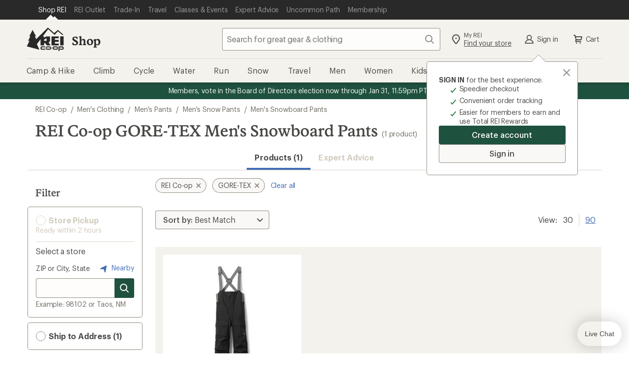

--- FILE ---
content_type: application/x-javascript;charset=utf-8
request_url: https://somni.rei.com/id?d_visid_ver=4.4.0&d_fieldgroup=A&mcorgid=F0A65E09512D2C440A490D4D%40AdobeOrg&mid=52285388905908930589092461499781242369&ts=1768401325488
body_size: -42
content:
{"mid":"52285388905908930589092461499781242369"}

--- FILE ---
content_type: text/javascript
request_url: https://www.rei.com/search-ui/assets/6d1b3072ddcdc6e1e31c.js
body_size: 17166
content:
"use strict";(self.webpackChunk_rei_search_express_2=self.webpackChunk_rei_search_express_2||[]).push([[940],{79126:(t,e,r)=>{r.d(e,{YD:()=>o,Ye:()=>p,u4:()=>f});var n=r(57692),a=r(80041),i=r(23091),s=r(11776);function o(t,e,r){var o,l=0,u=[],d=0,c=[],h=(0,n.q)(t,e,"message",(function(t){var e=t.data;if("wrote"===e.type&&e.streamId===r){l+=e.additionalBytesCount,u.push(e.result),o=e.trailer;var n=c.shift();n&&n.id===e.id?n.writeCallback?n.writeCallback(e.result.byteLength):n.finishCallback&&n.finishCallback():(h(),(0,a.A2)("Worker responses received out of order."))}})).stop;function _(){var t=0===u.length?new Uint8Array(0):(0,i.wh)(u.concat(o)),e={rawBytesCount:l,output:t,outputBytesCount:t.byteLength,encoding:"deflate"};return l=0,u=[],e}function f(){d>0&&(e.postMessage({action:"reset",streamId:r}),d=0)}return{isAsync:!0,get isEmpty(){return 0===d},write:function(t,n){e.postMessage({action:"write",id:d,data:t,streamId:r}),c.push({id:d,writeCallback:n,data:t}),d+=1},finish:function(t){f(),c.length?(c.forEach((function(t){delete t.writeCallback})),c[c.length-1].finishCallback=function(){return t(_())}):t(_())},finishSync:function(){f();var t=c.map((function(t){return delete t.writeCallback,delete t.finishCallback,t.data})).join("");return(0,s.kp)(_(),{pendingData:t})},estimateEncodedBytesCount:function(t){return t.length/8},stop:function(){h()}}}var l=r(35430),u=r(86743),d=r(25504),c=10*l.OY;function h(t){return new Worker(t.workerUrl||URL.createObjectURL(new Blob(['!function(){"use strict";function t(t){for(var e=t.reduce((function(t,e){return t+e.length}),0),a=new Uint8Array(e),n=0,r=0,i=t;r<i.length;r++){var s=i[r];a.set(s,n),n+=s.length}return a}function e(t){for(var e=t.length;--e>=0;)t[e]=0}var a=256,n=286,r=30,i=15,s=new Uint8Array([0,0,0,0,0,0,0,0,1,1,1,1,2,2,2,2,3,3,3,3,4,4,4,4,5,5,5,5,0]),_=new Uint8Array([0,0,0,0,1,1,2,2,3,3,4,4,5,5,6,6,7,7,8,8,9,9,10,10,11,11,12,12,13,13]),h=new Uint8Array([0,0,0,0,0,0,0,0,0,0,0,0,0,0,0,0,2,3,7]),l=new Uint8Array([16,17,18,0,8,7,9,6,10,5,11,4,12,3,13,2,14,1,15]),o=new Array(576);e(o);var d=new Array(60);e(d);var u=new Array(512);e(u);var f=new Array(256);e(f);var c=new Array(29);e(c);var p,g,w,v=new Array(r);function b(t,e,a,n,r){this.static_tree=t,this.extra_bits=e,this.extra_base=a,this.elems=n,this.max_length=r,this.has_stree=t&&t.length}function m(t,e){this.dyn_tree=t,this.max_code=0,this.stat_desc=e}e(v);var y=function(t){return t<256?u[t]:u[256+(t>>>7)]},k=function(t,e){t.pending_buf[t.pending++]=255&e,t.pending_buf[t.pending++]=e>>>8&255},z=function(t,e,a){t.bi_valid>16-a?(t.bi_buf|=e<<t.bi_valid&65535,k(t,t.bi_buf),t.bi_buf=e>>16-t.bi_valid,t.bi_valid+=a-16):(t.bi_buf|=e<<t.bi_valid&65535,t.bi_valid+=a)},x=function(t,e,a){z(t,a[2*e],a[2*e+1])},A=function(t,e){var a=0;do{a|=1&t,t>>>=1,a<<=1}while(--e>0);return a>>>1},E=function(t,e,a){var n,r,s=new Array(16),_=0;for(n=1;n<=i;n++)s[n]=_=_+a[n-1]<<1;for(r=0;r<=e;r++){var h=t[2*r+1];0!==h&&(t[2*r]=A(s[h]++,h))}},Z=function(t){var e;for(e=0;e<n;e++)t.dyn_ltree[2*e]=0;for(e=0;e<r;e++)t.dyn_dtree[2*e]=0;for(e=0;e<19;e++)t.bl_tree[2*e]=0;t.dyn_ltree[512]=1,t.opt_len=t.static_len=0,t.last_lit=t.matches=0},U=function(t){t.bi_valid>8?k(t,t.bi_buf):t.bi_valid>0&&(t.pending_buf[t.pending++]=t.bi_buf),t.bi_buf=0,t.bi_valid=0},S=function(t,e,a,n){var r=2*e,i=2*a;return t[r]<t[i]||t[r]===t[i]&&n[e]<=n[a]},R=function(t,e,a){for(var n=t.heap[a],r=a<<1;r<=t.heap_len&&(r<t.heap_len&&S(e,t.heap[r+1],t.heap[r],t.depth)&&r++,!S(e,n,t.heap[r],t.depth));)t.heap[a]=t.heap[r],a=r,r<<=1;t.heap[a]=n},L=function(t,e,n){var r,i,h,l,o=0;if(0!==t.last_lit)do{r=t.pending_buf[t.d_buf+2*o]<<8|t.pending_buf[t.d_buf+2*o+1],i=t.pending_buf[t.l_buf+o],o++,0===r?x(t,i,e):(h=f[i],x(t,h+a+1,e),0!==(l=s[h])&&(i-=c[h],z(t,i,l)),r--,h=y(r),x(t,h,n),0!==(l=_[h])&&(r-=v[h],z(t,r,l)))}while(o<t.last_lit);x(t,256,e)},F=function(t,e){var a,n,r,s=e.dyn_tree,_=e.stat_desc.static_tree,h=e.stat_desc.has_stree,l=e.stat_desc.elems,o=-1;for(t.heap_len=0,t.heap_max=573,a=0;a<l;a++)0!==s[2*a]?(t.heap[++t.heap_len]=o=a,t.depth[a]=0):s[2*a+1]=0;for(;t.heap_len<2;)s[2*(r=t.heap[++t.heap_len]=o<2?++o:0)]=1,t.depth[r]=0,t.opt_len--,h&&(t.static_len-=_[2*r+1]);for(e.max_code=o,a=t.heap_len>>1;a>=1;a--)R(t,s,a);r=l;do{a=t.heap[1],t.heap[1]=t.heap[t.heap_len--],R(t,s,1),n=t.heap[1],t.heap[--t.heap_max]=a,t.heap[--t.heap_max]=n,s[2*r]=s[2*a]+s[2*n],t.depth[r]=(t.depth[a]>=t.depth[n]?t.depth[a]:t.depth[n])+1,s[2*a+1]=s[2*n+1]=r,t.heap[1]=r++,R(t,s,1)}while(t.heap_len>=2);t.heap[--t.heap_max]=t.heap[1],function(t,e){var a,n,r,s,_,h,l=e.dyn_tree,o=e.max_code,d=e.stat_desc.static_tree,u=e.stat_desc.has_stree,f=e.stat_desc.extra_bits,c=e.stat_desc.extra_base,p=e.stat_desc.max_length,g=0;for(s=0;s<=i;s++)t.bl_count[s]=0;for(l[2*t.heap[t.heap_max]+1]=0,a=t.heap_max+1;a<573;a++)(s=l[2*l[2*(n=t.heap[a])+1]+1]+1)>p&&(s=p,g++),l[2*n+1]=s,n>o||(t.bl_count[s]++,_=0,n>=c&&(_=f[n-c]),h=l[2*n],t.opt_len+=h*(s+_),u&&(t.static_len+=h*(d[2*n+1]+_)));if(0!==g){do{for(s=p-1;0===t.bl_count[s];)s--;t.bl_count[s]--,t.bl_count[s+1]+=2,t.bl_count[p]--,g-=2}while(g>0);for(s=p;0!==s;s--)for(n=t.bl_count[s];0!==n;)(r=t.heap[--a])>o||(l[2*r+1]!==s&&(t.opt_len+=(s-l[2*r+1])*l[2*r],l[2*r+1]=s),n--)}}(t,e),E(s,o,t.bl_count)},T=function(t,e,a){var n,r,i=-1,s=e[1],_=0,h=7,l=4;for(0===s&&(h=138,l=3),e[2*(a+1)+1]=65535,n=0;n<=a;n++)r=s,s=e[2*(n+1)+1],++_<h&&r===s||(_<l?t.bl_tree[2*r]+=_:0!==r?(r!==i&&t.bl_tree[2*r]++,t.bl_tree[32]++):_<=10?t.bl_tree[34]++:t.bl_tree[36]++,_=0,i=r,0===s?(h=138,l=3):r===s?(h=6,l=3):(h=7,l=4))},I=function(t,e,a){var n,r,i=-1,s=e[1],_=0,h=7,l=4;for(0===s&&(h=138,l=3),n=0;n<=a;n++)if(r=s,s=e[2*(n+1)+1],!(++_<h&&r===s)){if(_<l)do{x(t,r,t.bl_tree)}while(0!=--_);else 0!==r?(r!==i&&(x(t,r,t.bl_tree),_--),x(t,16,t.bl_tree),z(t,_-3,2)):_<=10?(x(t,17,t.bl_tree),z(t,_-3,3)):(x(t,18,t.bl_tree),z(t,_-11,7));_=0,i=r,0===s?(h=138,l=3):r===s?(h=6,l=3):(h=7,l=4)}},N=!1,O=function(t,e,a,n){z(t,0+(n?1:0),3),function(t,e,a,n){U(t),n&&(k(t,a),k(t,~a)),t.pending_buf.set(t.window.subarray(e,e+a),t.pending),t.pending+=a}(t,e,a,!0)},D=function(t,e,n,r){var i,s,_=0;t.level>0?(2===t.strm.data_type&&(t.strm.data_type=function(t){var e,n=4093624447;for(e=0;e<=31;e++,n>>>=1)if(1&n&&0!==t.dyn_ltree[2*e])return 0;if(0!==t.dyn_ltree[18]||0!==t.dyn_ltree[20]||0!==t.dyn_ltree[26])return 1;for(e=32;e<a;e++)if(0!==t.dyn_ltree[2*e])return 1;return 0}(t)),F(t,t.l_desc),F(t,t.d_desc),_=function(t){var e;for(T(t,t.dyn_ltree,t.l_desc.max_code),T(t,t.dyn_dtree,t.d_desc.max_code),F(t,t.bl_desc),e=18;e>=3&&0===t.bl_tree[2*l[e]+1];e--);return t.opt_len+=3*(e+1)+5+5+4,e}(t),i=t.opt_len+3+7>>>3,(s=t.static_len+3+7>>>3)<=i&&(i=s)):i=s=n+5,n+4<=i&&-1!==e?O(t,e,n,r):4===t.strategy||s===i?(z(t,2+(r?1:0),3),L(t,o,d)):(z(t,4+(r?1:0),3),function(t,e,a,n){var r;for(z(t,e-257,5),z(t,a-1,5),z(t,n-4,4),r=0;r<n;r++)z(t,t.bl_tree[2*l[r]+1],3);I(t,t.dyn_ltree,e-1),I(t,t.dyn_dtree,a-1)}(t,t.l_desc.max_code+1,t.d_desc.max_code+1,_+1),L(t,t.dyn_ltree,t.dyn_dtree)),Z(t),r&&U(t)},B={_tr_init:function(t){N||(!function(){var t,e,a,l,m,y=new Array(16);for(a=0,l=0;l<28;l++)for(c[l]=a,t=0;t<1<<s[l];t++)f[a++]=l;for(f[a-1]=l,m=0,l=0;l<16;l++)for(v[l]=m,t=0;t<1<<_[l];t++)u[m++]=l;for(m>>=7;l<r;l++)for(v[l]=m<<7,t=0;t<1<<_[l]-7;t++)u[256+m++]=l;for(e=0;e<=i;e++)y[e]=0;for(t=0;t<=143;)o[2*t+1]=8,t++,y[8]++;for(;t<=255;)o[2*t+1]=9,t++,y[9]++;for(;t<=279;)o[2*t+1]=7,t++,y[7]++;for(;t<=287;)o[2*t+1]=8,t++,y[8]++;for(E(o,287,y),t=0;t<r;t++)d[2*t+1]=5,d[2*t]=A(t,5);p=new b(o,s,257,n,i),g=new b(d,_,0,r,i),w=new b(new Array(0),h,0,19,7)}(),N=!0),t.l_desc=new m(t.dyn_ltree,p),t.d_desc=new m(t.dyn_dtree,g),t.bl_desc=new m(t.bl_tree,w),t.bi_buf=0,t.bi_valid=0,Z(t)},_tr_stored_block:O,_tr_flush_block:D,_tr_tally:function(t,e,n){return t.pending_buf[t.d_buf+2*t.last_lit]=e>>>8&255,t.pending_buf[t.d_buf+2*t.last_lit+1]=255&e,t.pending_buf[t.l_buf+t.last_lit]=255&n,t.last_lit++,0===e?t.dyn_ltree[2*n]++:(t.matches++,e--,t.dyn_ltree[2*(f[n]+a+1)]++,t.dyn_dtree[2*y(e)]++),t.last_lit===t.lit_bufsize-1},_tr_align:function(t){z(t,2,3),x(t,256,o),function(t){16===t.bi_valid?(k(t,t.bi_buf),t.bi_buf=0,t.bi_valid=0):t.bi_valid>=8&&(t.pending_buf[t.pending++]=255&t.bi_buf,t.bi_buf>>=8,t.bi_valid-=8)}(t)}},C=function(t,e,a,n){for(var r=65535&t|0,i=t>>>16&65535|0,s=0;0!==a;){a-=s=a>2e3?2e3:a;do{i=i+(r=r+e[n++]|0)|0}while(--s);r%=65521,i%=65521}return r|i<<16|0},H=new Uint32Array(function(){for(var t,e=[],a=0;a<256;a++){t=a;for(var n=0;n<8;n++)t=1&t?3988292384^t>>>1:t>>>1;e[a]=t}return e}()),M=function(t,e,a,n){var r=H,i=n+a;t^=-1;for(var s=n;s<i;s++)t=t>>>8^r[255&(t^e[s])];return-1^t},Y={2:"need dictionary",1:"stream end",0:"","-1":"file error","-2":"stream error","-3":"data error","-4":"insufficient memory","-5":"buffer error","-6":"incompatible version"},K={Z_NO_FLUSH:0,Z_PARTIAL_FLUSH:1,Z_SYNC_FLUSH:2,Z_FULL_FLUSH:3,Z_FINISH:4,Z_BLOCK:5,Z_TREES:6,Z_OK:0,Z_STREAM_END:1,Z_NEED_DICT:2,Z_ERRNO:-1,Z_STREAM_ERROR:-2,Z_DATA_ERROR:-3,Z_MEM_ERROR:-4,Z_BUF_ERROR:-5,Z_NO_COMPRESSION:0,Z_BEST_SPEED:1,Z_BEST_COMPRESSION:9,Z_DEFAULT_COMPRESSION:-1,Z_FILTERED:1,Z_HUFFMAN_ONLY:2,Z_RLE:3,Z_FIXED:4,Z_DEFAULT_STRATEGY:0,Z_BINARY:0,Z_TEXT:1,Z_UNKNOWN:2,Z_DEFLATED:8},P=B._tr_init,j=B._tr_stored_block,G=B._tr_flush_block,X=B._tr_tally,W=B._tr_align,q=K.Z_NO_FLUSH,J=K.Z_PARTIAL_FLUSH,Q=K.Z_FULL_FLUSH,V=K.Z_FINISH,$=K.Z_BLOCK,tt=K.Z_OK,et=K.Z_STREAM_END,at=K.Z_STREAM_ERROR,nt=K.Z_DATA_ERROR,rt=K.Z_BUF_ERROR,it=K.Z_DEFAULT_COMPRESSION,st=K.Z_FILTERED,_t=K.Z_HUFFMAN_ONLY,ht=K.Z_RLE,lt=K.Z_FIXED,ot=K.Z_DEFAULT_STRATEGY,dt=K.Z_UNKNOWN,ut=K.Z_DEFLATED,ft=258,ct=262,pt=103,gt=113,wt=666,vt=function(t,e){return t.msg=Y[e],e},bt=function(t){return(t<<1)-(t>4?9:0)},mt=function(t){for(var e=t.length;--e>=0;)t[e]=0},yt=function(t,e,a){return(e<<t.hash_shift^a)&t.hash_mask},kt=function(t){var e=t.state,a=e.pending;a>t.avail_out&&(a=t.avail_out),0!==a&&(t.output.set(e.pending_buf.subarray(e.pending_out,e.pending_out+a),t.next_out),t.next_out+=a,e.pending_out+=a,t.total_out+=a,t.avail_out-=a,e.pending-=a,0===e.pending&&(e.pending_out=0))},zt=function(t,e){G(t,t.block_start>=0?t.block_start:-1,t.strstart-t.block_start,e),t.block_start=t.strstart,kt(t.strm)},xt=function(t,e){t.pending_buf[t.pending++]=e},At=function(t,e){t.pending_buf[t.pending++]=e>>>8&255,t.pending_buf[t.pending++]=255&e},Et=function(t,e){var a,n,r=t.max_chain_length,i=t.strstart,s=t.prev_length,_=t.nice_match,h=t.strstart>t.w_size-ct?t.strstart-(t.w_size-ct):0,l=t.window,o=t.w_mask,d=t.prev,u=t.strstart+ft,f=l[i+s-1],c=l[i+s];t.prev_length>=t.good_match&&(r>>=2),_>t.lookahead&&(_=t.lookahead);do{if(l[(a=e)+s]===c&&l[a+s-1]===f&&l[a]===l[i]&&l[++a]===l[i+1]){i+=2,a++;do{}while(l[++i]===l[++a]&&l[++i]===l[++a]&&l[++i]===l[++a]&&l[++i]===l[++a]&&l[++i]===l[++a]&&l[++i]===l[++a]&&l[++i]===l[++a]&&l[++i]===l[++a]&&i<u);if(n=ft-(u-i),i=u-ft,n>s){if(t.match_start=e,s=n,n>=_)break;f=l[i+s-1],c=l[i+s]}}}while((e=d[e&o])>h&&0!=--r);return s<=t.lookahead?s:t.lookahead},Zt=function(t){var e,a,n,r,i,s,_,h,l,o,d=t.w_size;do{if(r=t.window_size-t.lookahead-t.strstart,t.strstart>=d+(d-ct)){t.window.set(t.window.subarray(d,d+d),0),t.match_start-=d,t.strstart-=d,t.block_start-=d,e=a=t.hash_size;do{n=t.head[--e],t.head[e]=n>=d?n-d:0}while(--a);e=a=d;do{n=t.prev[--e],t.prev[e]=n>=d?n-d:0}while(--a);r+=d}if(0===t.strm.avail_in)break;if(s=t.strm,_=t.window,h=t.strstart+t.lookahead,l=r,o=void 0,(o=s.avail_in)>l&&(o=l),a=0===o?0:(s.avail_in-=o,_.set(s.input.subarray(s.next_in,s.next_in+o),h),1===s.state.wrap?s.adler=C(s.adler,_,o,h):2===s.state.wrap&&(s.adler=M(s.adler,_,o,h)),s.next_in+=o,s.total_in+=o,o),t.lookahead+=a,t.lookahead+t.insert>=3)for(i=t.strstart-t.insert,t.ins_h=t.window[i],t.ins_h=yt(t,t.ins_h,t.window[i+1]);t.insert&&(t.ins_h=yt(t,t.ins_h,t.window[i+3-1]),t.prev[i&t.w_mask]=t.head[t.ins_h],t.head[t.ins_h]=i,i++,t.insert--,!(t.lookahead+t.insert<3)););}while(t.lookahead<ct&&0!==t.strm.avail_in)},Ut=function(t,e){for(var a,n;;){if(t.lookahead<ct){if(Zt(t),t.lookahead<ct&&e===q)return 1;if(0===t.lookahead)break}if(a=0,t.lookahead>=3&&(t.ins_h=yt(t,t.ins_h,t.window[t.strstart+3-1]),a=t.prev[t.strstart&t.w_mask]=t.head[t.ins_h],t.head[t.ins_h]=t.strstart),0!==a&&t.strstart-a<=t.w_size-ct&&(t.match_length=Et(t,a)),t.match_length>=3)if(n=X(t,t.strstart-t.match_start,t.match_length-3),t.lookahead-=t.match_length,t.match_length<=t.max_lazy_match&&t.lookahead>=3){t.match_length--;do{t.strstart++,t.ins_h=yt(t,t.ins_h,t.window[t.strstart+3-1]),a=t.prev[t.strstart&t.w_mask]=t.head[t.ins_h],t.head[t.ins_h]=t.strstart}while(0!=--t.match_length);t.strstart++}else t.strstart+=t.match_length,t.match_length=0,t.ins_h=t.window[t.strstart],t.ins_h=yt(t,t.ins_h,t.window[t.strstart+1]);else n=X(t,0,t.window[t.strstart]),t.lookahead--,t.strstart++;if(n&&(zt(t,!1),0===t.strm.avail_out))return 1}return t.insert=t.strstart<2?t.strstart:2,e===V?(zt(t,!0),0===t.strm.avail_out?3:4):t.last_lit&&(zt(t,!1),0===t.strm.avail_out)?1:2},St=function(t,e){for(var a,n,r;;){if(t.lookahead<ct){if(Zt(t),t.lookahead<ct&&e===q)return 1;if(0===t.lookahead)break}if(a=0,t.lookahead>=3&&(t.ins_h=yt(t,t.ins_h,t.window[t.strstart+3-1]),a=t.prev[t.strstart&t.w_mask]=t.head[t.ins_h],t.head[t.ins_h]=t.strstart),t.prev_length=t.match_length,t.prev_match=t.match_start,t.match_length=2,0!==a&&t.prev_length<t.max_lazy_match&&t.strstart-a<=t.w_size-ct&&(t.match_length=Et(t,a),t.match_length<=5&&(t.strategy===st||3===t.match_length&&t.strstart-t.match_start>4096)&&(t.match_length=2)),t.prev_length>=3&&t.match_length<=t.prev_length){r=t.strstart+t.lookahead-3,n=X(t,t.strstart-1-t.prev_match,t.prev_length-3),t.lookahead-=t.prev_length-1,t.prev_length-=2;do{++t.strstart<=r&&(t.ins_h=yt(t,t.ins_h,t.window[t.strstart+3-1]),a=t.prev[t.strstart&t.w_mask]=t.head[t.ins_h],t.head[t.ins_h]=t.strstart)}while(0!=--t.prev_length);if(t.match_available=0,t.match_length=2,t.strstart++,n&&(zt(t,!1),0===t.strm.avail_out))return 1}else if(t.match_available){if((n=X(t,0,t.window[t.strstart-1]))&&zt(t,!1),t.strstart++,t.lookahead--,0===t.strm.avail_out)return 1}else t.match_available=1,t.strstart++,t.lookahead--}return t.match_available&&(n=X(t,0,t.window[t.strstart-1]),t.match_available=0),t.insert=t.strstart<2?t.strstart:2,e===V?(zt(t,!0),0===t.strm.avail_out?3:4):t.last_lit&&(zt(t,!1),0===t.strm.avail_out)?1:2};function Rt(t,e,a,n,r){this.good_length=t,this.max_lazy=e,this.nice_length=a,this.max_chain=n,this.func=r}var Lt=[new Rt(0,0,0,0,(function(t,e){var a=65535;for(a>t.pending_buf_size-5&&(a=t.pending_buf_size-5);;){if(t.lookahead<=1){if(Zt(t),0===t.lookahead&&e===q)return 1;if(0===t.lookahead)break}t.strstart+=t.lookahead,t.lookahead=0;var n=t.block_start+a;if((0===t.strstart||t.strstart>=n)&&(t.lookahead=t.strstart-n,t.strstart=n,zt(t,!1),0===t.strm.avail_out))return 1;if(t.strstart-t.block_start>=t.w_size-ct&&(zt(t,!1),0===t.strm.avail_out))return 1}return t.insert=0,e===V?(zt(t,!0),0===t.strm.avail_out?3:4):(t.strstart>t.block_start&&(zt(t,!1),t.strm.avail_out),1)})),new Rt(4,4,8,4,Ut),new Rt(4,5,16,8,Ut),new Rt(4,6,32,32,Ut),new Rt(4,4,16,16,St),new Rt(8,16,32,32,St),new Rt(8,16,128,128,St),new Rt(8,32,128,256,St),new Rt(32,128,258,1024,St),new Rt(32,258,258,4096,St)];function Ft(){this.strm=null,this.status=0,this.pending_buf=null,this.pending_buf_size=0,this.pending_out=0,this.pending=0,this.wrap=0,this.gzhead=null,this.gzindex=0,this.method=ut,this.last_flush=-1,this.w_size=0,this.w_bits=0,this.w_mask=0,this.window=null,this.window_size=0,this.prev=null,this.head=null,this.ins_h=0,this.hash_size=0,this.hash_bits=0,this.hash_mask=0,this.hash_shift=0,this.block_start=0,this.match_length=0,this.prev_match=0,this.match_available=0,this.strstart=0,this.match_start=0,this.lookahead=0,this.prev_length=0,this.max_chain_length=0,this.max_lazy_match=0,this.level=0,this.strategy=0,this.good_match=0,this.nice_match=0,this.dyn_ltree=new Uint16Array(1146),this.dyn_dtree=new Uint16Array(122),this.bl_tree=new Uint16Array(78),mt(this.dyn_ltree),mt(this.dyn_dtree),mt(this.bl_tree),this.l_desc=null,this.d_desc=null,this.bl_desc=null,this.bl_count=new Uint16Array(16),this.heap=new Uint16Array(573),mt(this.heap),this.heap_len=0,this.heap_max=0,this.depth=new Uint16Array(573),mt(this.depth),this.l_buf=0,this.lit_bufsize=0,this.last_lit=0,this.d_buf=0,this.opt_len=0,this.static_len=0,this.matches=0,this.insert=0,this.bi_buf=0,this.bi_valid=0}var Tt=function(t){if(!t||!t.state)return vt(t,at);t.total_in=t.total_out=0,t.data_type=dt;var e=t.state;return e.pending=0,e.pending_out=0,e.wrap<0&&(e.wrap=-e.wrap),e.status=e.wrap?42:gt,t.adler=2===e.wrap?0:1,e.last_flush=q,P(e),tt},It=function(t){var e,a=Tt(t);return a===tt&&((e=t.state).window_size=2*e.w_size,mt(e.head),e.max_lazy_match=Lt[e.level].max_lazy,e.good_match=Lt[e.level].good_length,e.nice_match=Lt[e.level].nice_length,e.max_chain_length=Lt[e.level].max_chain,e.strstart=0,e.block_start=0,e.lookahead=0,e.insert=0,e.match_length=e.prev_length=2,e.match_available=0,e.ins_h=0),a},Nt=function(t,e,a,n,r,i){if(!t)return at;var s=1;if(e===it&&(e=6),n<0?(s=0,n=-n):n>15&&(s=2,n-=16),r<1||r>9||a!==ut||n<8||n>15||e<0||e>9||i<0||i>lt)return vt(t,at);8===n&&(n=9);var _=new Ft;return t.state=_,_.strm=t,_.wrap=s,_.gzhead=null,_.w_bits=n,_.w_size=1<<_.w_bits,_.w_mask=_.w_size-1,_.hash_bits=r+7,_.hash_size=1<<_.hash_bits,_.hash_mask=_.hash_size-1,_.hash_shift=~~((_.hash_bits+3-1)/3),_.window=new Uint8Array(2*_.w_size),_.head=new Uint16Array(_.hash_size),_.prev=new Uint16Array(_.w_size),_.lit_bufsize=1<<r+6,_.pending_buf_size=4*_.lit_bufsize,_.pending_buf=new Uint8Array(_.pending_buf_size),_.d_buf=1*_.lit_bufsize,_.l_buf=3*_.lit_bufsize,_.level=e,_.strategy=i,_.method=a,It(t)},Ot={deflateInit:function(t,e){return Nt(t,e,ut,15,8,ot)},deflateInit2:Nt,deflateReset:It,deflateResetKeep:Tt,deflateSetHeader:function(t,e){return t&&t.state?2!==t.state.wrap?at:(t.state.gzhead=e,tt):at},deflate:function(t,e){var a,n;if(!t||!t.state||e>$||e<0)return t?vt(t,at):at;var r=t.state;if(!t.output||!t.input&&0!==t.avail_in||r.status===wt&&e!==V)return vt(t,0===t.avail_out?rt:at);r.strm=t;var i=r.last_flush;if(r.last_flush=e,42===r.status)if(2===r.wrap)t.adler=0,xt(r,31),xt(r,139),xt(r,8),r.gzhead?(xt(r,(r.gzhead.text?1:0)+(r.gzhead.hcrc?2:0)+(r.gzhead.extra?4:0)+(r.gzhead.name?8:0)+(r.gzhead.comment?16:0)),xt(r,255&r.gzhead.time),xt(r,r.gzhead.time>>8&255),xt(r,r.gzhead.time>>16&255),xt(r,r.gzhead.time>>24&255),xt(r,9===r.level?2:r.strategy>=_t||r.level<2?4:0),xt(r,255&r.gzhead.os),r.gzhead.extra&&r.gzhead.extra.length&&(xt(r,255&r.gzhead.extra.length),xt(r,r.gzhead.extra.length>>8&255)),r.gzhead.hcrc&&(t.adler=M(t.adler,r.pending_buf,r.pending,0)),r.gzindex=0,r.status=69):(xt(r,0),xt(r,0),xt(r,0),xt(r,0),xt(r,0),xt(r,9===r.level?2:r.strategy>=_t||r.level<2?4:0),xt(r,3),r.status=gt);else{var s=ut+(r.w_bits-8<<4)<<8;s|=(r.strategy>=_t||r.level<2?0:r.level<6?1:6===r.level?2:3)<<6,0!==r.strstart&&(s|=32),s+=31-s%31,r.status=gt,At(r,s),0!==r.strstart&&(At(r,t.adler>>>16),At(r,65535&t.adler)),t.adler=1}if(69===r.status)if(r.gzhead.extra){for(a=r.pending;r.gzindex<(65535&r.gzhead.extra.length)&&(r.pending!==r.pending_buf_size||(r.gzhead.hcrc&&r.pending>a&&(t.adler=M(t.adler,r.pending_buf,r.pending-a,a)),kt(t),a=r.pending,r.pending!==r.pending_buf_size));)xt(r,255&r.gzhead.extra[r.gzindex]),r.gzindex++;r.gzhead.hcrc&&r.pending>a&&(t.adler=M(t.adler,r.pending_buf,r.pending-a,a)),r.gzindex===r.gzhead.extra.length&&(r.gzindex=0,r.status=73)}else r.status=73;if(73===r.status)if(r.gzhead.name){a=r.pending;do{if(r.pending===r.pending_buf_size&&(r.gzhead.hcrc&&r.pending>a&&(t.adler=M(t.adler,r.pending_buf,r.pending-a,a)),kt(t),a=r.pending,r.pending===r.pending_buf_size)){n=1;break}n=r.gzindex<r.gzhead.name.length?255&r.gzhead.name.charCodeAt(r.gzindex++):0,xt(r,n)}while(0!==n);r.gzhead.hcrc&&r.pending>a&&(t.adler=M(t.adler,r.pending_buf,r.pending-a,a)),0===n&&(r.gzindex=0,r.status=91)}else r.status=91;if(91===r.status)if(r.gzhead.comment){a=r.pending;do{if(r.pending===r.pending_buf_size&&(r.gzhead.hcrc&&r.pending>a&&(t.adler=M(t.adler,r.pending_buf,r.pending-a,a)),kt(t),a=r.pending,r.pending===r.pending_buf_size)){n=1;break}n=r.gzindex<r.gzhead.comment.length?255&r.gzhead.comment.charCodeAt(r.gzindex++):0,xt(r,n)}while(0!==n);r.gzhead.hcrc&&r.pending>a&&(t.adler=M(t.adler,r.pending_buf,r.pending-a,a)),0===n&&(r.status=pt)}else r.status=pt;if(r.status===pt&&(r.gzhead.hcrc?(r.pending+2>r.pending_buf_size&&kt(t),r.pending+2<=r.pending_buf_size&&(xt(r,255&t.adler),xt(r,t.adler>>8&255),t.adler=0,r.status=gt)):r.status=gt),0!==r.pending){if(kt(t),0===t.avail_out)return r.last_flush=-1,tt}else if(0===t.avail_in&&bt(e)<=bt(i)&&e!==V)return vt(t,rt);if(r.status===wt&&0!==t.avail_in)return vt(t,rt);if(0!==t.avail_in||0!==r.lookahead||e!==q&&r.status!==wt){var _=r.strategy===_t?function(t,e){for(var a;;){if(0===t.lookahead&&(Zt(t),0===t.lookahead)){if(e===q)return 1;break}if(t.match_length=0,a=X(t,0,t.window[t.strstart]),t.lookahead--,t.strstart++,a&&(zt(t,!1),0===t.strm.avail_out))return 1}return t.insert=0,e===V?(zt(t,!0),0===t.strm.avail_out?3:4):t.last_lit&&(zt(t,!1),0===t.strm.avail_out)?1:2}(r,e):r.strategy===ht?function(t,e){for(var a,n,r,i,s=t.window;;){if(t.lookahead<=ft){if(Zt(t),t.lookahead<=ft&&e===q)return 1;if(0===t.lookahead)break}if(t.match_length=0,t.lookahead>=3&&t.strstart>0&&(n=s[r=t.strstart-1])===s[++r]&&n===s[++r]&&n===s[++r]){i=t.strstart+ft;do{}while(n===s[++r]&&n===s[++r]&&n===s[++r]&&n===s[++r]&&n===s[++r]&&n===s[++r]&&n===s[++r]&&n===s[++r]&&r<i);t.match_length=ft-(i-r),t.match_length>t.lookahead&&(t.match_length=t.lookahead)}if(t.match_length>=3?(a=X(t,1,t.match_length-3),t.lookahead-=t.match_length,t.strstart+=t.match_length,t.match_length=0):(a=X(t,0,t.window[t.strstart]),t.lookahead--,t.strstart++),a&&(zt(t,!1),0===t.strm.avail_out))return 1}return t.insert=0,e===V?(zt(t,!0),0===t.strm.avail_out?3:4):t.last_lit&&(zt(t,!1),0===t.strm.avail_out)?1:2}(r,e):Lt[r.level].func(r,e);if(3!==_&&4!==_||(r.status=wt),1===_||3===_)return 0===t.avail_out&&(r.last_flush=-1),tt;if(2===_&&(e===J?W(r):e!==$&&(j(r,0,0,!1),e===Q&&(mt(r.head),0===r.lookahead&&(r.strstart=0,r.block_start=0,r.insert=0))),kt(t),0===t.avail_out))return r.last_flush=-1,tt}return e!==V?tt:r.wrap<=0?et:(2===r.wrap?(xt(r,255&t.adler),xt(r,t.adler>>8&255),xt(r,t.adler>>16&255),xt(r,t.adler>>24&255),xt(r,255&t.total_in),xt(r,t.total_in>>8&255),xt(r,t.total_in>>16&255),xt(r,t.total_in>>24&255)):(At(r,t.adler>>>16),At(r,65535&t.adler)),kt(t),r.wrap>0&&(r.wrap=-r.wrap),0!==r.pending?tt:et)},deflateEnd:function(t){if(!t||!t.state)return at;var e=t.state.status;return 42!==e&&69!==e&&73!==e&&91!==e&&e!==pt&&e!==gt&&e!==wt?vt(t,at):(t.state=null,e===gt?vt(t,nt):tt)},deflateSetDictionary:function(t,e){var a=e.length;if(!t||!t.state)return at;var n=t.state,r=n.wrap;if(2===r||1===r&&42!==n.status||n.lookahead)return at;if(1===r&&(t.adler=C(t.adler,e,a,0)),n.wrap=0,a>=n.w_size){0===r&&(mt(n.head),n.strstart=0,n.block_start=0,n.insert=0);var i=new Uint8Array(n.w_size);i.set(e.subarray(a-n.w_size,a),0),e=i,a=n.w_size}var s=t.avail_in,_=t.next_in,h=t.input;for(t.avail_in=a,t.next_in=0,t.input=e,Zt(n);n.lookahead>=3;){var l=n.strstart,o=n.lookahead-2;do{n.ins_h=yt(n,n.ins_h,n.window[l+3-1]),n.prev[l&n.w_mask]=n.head[n.ins_h],n.head[n.ins_h]=l,l++}while(--o);n.strstart=l,n.lookahead=2,Zt(n)}return n.strstart+=n.lookahead,n.block_start=n.strstart,n.insert=n.lookahead,n.lookahead=0,n.match_length=n.prev_length=2,n.match_available=0,t.next_in=_,t.input=h,t.avail_in=s,n.wrap=r,tt},deflateInfo:"pako deflate (from Nodeca project)"};for(var Dt=new Uint8Array(256),Bt=0;Bt<256;Bt++)Dt[Bt]=Bt>=252?6:Bt>=248?5:Bt>=240?4:Bt>=224?3:Bt>=192?2:1;Dt[254]=Dt[254]=1;var Ct=function(){this.input=null,this.next_in=0,this.avail_in=0,this.total_in=0,this.output=null,this.next_out=0,this.avail_out=0,this.total_out=0,this.msg="",this.state=null,this.data_type=2,this.adler=0},Ht=Object.prototype.toString,Mt=K.Z_NO_FLUSH,Yt=K.Z_SYNC_FLUSH,Kt=K.Z_FULL_FLUSH,Pt=K.Z_FINISH,jt=K.Z_OK,Gt=K.Z_STREAM_END,Xt=K.Z_DEFAULT_COMPRESSION,Wt=K.Z_DEFAULT_STRATEGY,qt=K.Z_DEFLATED;function Jt(){this.options={level:Xt,method:qt,chunkSize:16384,windowBits:15,memLevel:8,strategy:Wt};var t=this.options;t.raw&&t.windowBits>0?t.windowBits=-t.windowBits:t.gzip&&t.windowBits>0&&t.windowBits<16&&(t.windowBits+=16),this.err=0,this.msg="",this.ended=!1,this.chunks=[],this.strm=new Ct,this.strm.avail_out=0;var e=Ot.deflateInit2(this.strm,t.level,t.method,t.windowBits,t.memLevel,t.strategy);if(e!==jt)throw new Error(Y[e]);if(t.header&&Ot.deflateSetHeader(this.strm,t.header),t.dictionary){var a;if(a="[object ArrayBuffer]"===Ht.call(t.dictionary)?new Uint8Array(t.dictionary):t.dictionary,(e=Ot.deflateSetDictionary(this.strm,a))!==jt)throw new Error(Y[e]);this._dict_set=!0}}function Qt(t,e,a){try{t.postMessage({type:"errored",error:e,streamId:a})}catch(n){t.postMessage({type:"errored",error:String(e),streamId:a})}}function Vt(t){var e=t.strm.adler;return new Uint8Array([3,0,e>>>24&255,e>>>16&255,e>>>8&255,255&e])}Jt.prototype.push=function(t,e){var a,n,r=this.strm,i=this.options.chunkSize;if(this.ended)return!1;for(n=e===~~e?e:!0===e?Pt:Mt,"[object ArrayBuffer]"===Ht.call(t)?r.input=new Uint8Array(t):r.input=t,r.next_in=0,r.avail_in=r.input.length;;)if(0===r.avail_out&&(r.output=new Uint8Array(i),r.next_out=0,r.avail_out=i),(n===Yt||n===Kt)&&r.avail_out<=6)this.onData(r.output.subarray(0,r.next_out)),r.avail_out=0;else{if((a=Ot.deflate(r,n))===Gt)return r.next_out>0&&this.onData(r.output.subarray(0,r.next_out)),a=Ot.deflateEnd(this.strm),this.onEnd(a),this.ended=!0,a===jt;if(0!==r.avail_out){if(n>0&&r.next_out>0)this.onData(r.output.subarray(0,r.next_out)),r.avail_out=0;else if(0===r.avail_in)break}else this.onData(r.output)}return!0},Jt.prototype.onData=function(t){this.chunks.push(t)},Jt.prototype.onEnd=function(t){t===jt&&(this.result=function(t){for(var e=0,a=0,n=t.length;a<n;a++)e+=t[a].length;for(var r=new Uint8Array(e),i=0,s=0,_=t.length;i<_;i++){var h=t[i];r.set(h,s),s+=h.length}return r}(this.chunks)),this.chunks=[],this.err=t,this.msg=this.strm.msg},function(e){void 0===e&&(e=self);try{var a=new Map;e.addEventListener("message",(function(n){try{var r=function(e,a){switch(a.action){case"init":return{type:"initialized",version:"5.23.3"};case"write":var n=e.get(a.streamId);n||(n=new Jt,e.set(a.streamId,n));var r=n.chunks.length,i=function(t){if("function"==typeof TextEncoder&&TextEncoder.prototype.encode)return(new TextEncoder).encode(t);var e,a,n,r,i,s=t.length,_=0;for(r=0;r<s;r++)55296==(64512&(a=t.charCodeAt(r)))&&r+1<s&&56320==(64512&(n=t.charCodeAt(r+1)))&&(a=65536+(a-55296<<10)+(n-56320),r++),_+=a<128?1:a<2048?2:a<65536?3:4;for(e=new Uint8Array(_),i=0,r=0;i<_;r++)55296==(64512&(a=t.charCodeAt(r)))&&r+1<s&&56320==(64512&(n=t.charCodeAt(r+1)))&&(a=65536+(a-55296<<10)+(n-56320),r++),a<128?e[i++]=a:a<2048?(e[i++]=192|a>>>6,e[i++]=128|63&a):a<65536?(e[i++]=224|a>>>12,e[i++]=128|a>>>6&63,e[i++]=128|63&a):(e[i++]=240|a>>>18,e[i++]=128|a>>>12&63,e[i++]=128|a>>>6&63,e[i++]=128|63&a);return e}(a.data);return n.push(i,K.Z_SYNC_FLUSH),{type:"wrote",id:a.id,streamId:a.streamId,result:t(n.chunks.slice(r)),trailer:Vt(n),additionalBytesCount:i.length};case"reset":e.delete(a.streamId)}}(a,n.data);r&&e.postMessage(r)}catch(t){Qt(e,t,n.data&&"streamId"in n.data?n.data.streamId:void 0)}}))}catch(t){Qt(e,t)}}()}();'])))}var _={status:0};function f(t,e,r,a){switch(void 0===a&&(a=h),0===_.status&&function(t,e,r){void 0===r&&(r=h);try{var a=r(t),i=(0,n.q)(t,a,"error",(function(r){v(t,e,r)})).stop,s=(0,n.q)(t,a,"message",(function(r){var n,a=r.data;"errored"===a.type?v(t,e,a.error,a.streamId):"initialized"===a.type&&(n=a.version,1===_.status&&(_={status:3,worker:_.worker,stop:_.stop,version:n}))})).stop;a.postMessage({action:"init"}),(0,u.wg)((function(){return function(t){1===_.status&&(d.Vy.error("".concat(t," failed to start: a timeout occurred while initializing the Worker")),_.initializationFailureCallbacks.forEach((function(t){return t()})),_={status:2})}(e)}),c),_={status:1,worker:a,stop:function(){i(),s()},initializationFailureCallbacks:[]}}catch(r){v(t,e,r)}}(t,e,a),_.status){case 1:return _.initializationFailureCallbacks.push(r),_.worker;case 3:return _.worker}}function p(){return _.status}function v(t,e,r,n){if(1===_.status||0===_.status){if(d.Vy.error("".concat(e," failed to start: an error occurred while creating the Worker:"),r),r instanceof Event||r instanceof Error&&(o=r.message,(0,s.mK)(o,"Content Security Policy")||(0,s.mK)(o,"requires 'TrustedScriptURL'"))){var i;i=t.workerUrl?"Please make sure the Worker URL ".concat(t.workerUrl," is correct and CSP is correctly configured."):"Please make sure CSP is correctly configured.",d.Vy.error("".concat(i," See documentation at ").concat(d.fH,"/integrations/content_security_policy_logs/#use-csp-with-real-user-monitoring-and-session-replay"))}else(0,a.VJ)(r);1===_.status&&_.initializationFailureCallbacks.forEach((function(t){return t()})),_={status:2}}else(0,a.VJ)(r,{worker_version:3===_.status&&_.version,stream_id:n});var o}},60169:(t,e,r)=>{r.d(e,{G:()=>i});var n=r(10988),a=r(27964);function i(t,e,r,i){var s=e.findTrackedSession(),o=function(t,e){return(0,a.z)()?t?0===t.sessionReplay?"incorrect-session-plan":e?void 0:"replay-not-started":"rum-not-tracked":"browser-not-supported"}(s,i),l=r.findView();return(0,n.dx)(t,{viewContext:l,errorType:o,session:s})}},25959:(t,e,r)=>{r.d(e,{g1:()=>ut});var n=r(8658),a=r(91066),i=r(67729),s=r(57692),o=r(80041),l=r(94582),u=r(10988),d=new WeakMap;function c(t){return d.has(t)}function h(t){return d.get(t)}function _(t,e){var r=t.tagName,n=t.value;if((0,u.Ie)(t,e)){var a=t.type;if("INPUT"===r&&("button"===a||"submit"===a||"reset"===a))return n;if(!n||"OPTION"===r)return;return u.o}return"OPTION"===r||"SELECT"===r?t.value:"INPUT"===r||"TEXTAREA"===r?n:void 0}var f=/url\((?:(')([^']*)'|(")([^"]*)"|([^)]*))\)/gm,p=/^[A-Za-z]+:|^\/\//,v=/^data:.*,/i;var m=/[^a-z1-6-_]/;function g(t){var e=t.toLowerCase().trim();return m.test(e)?"div":e}function w(t,e){return"data:image/svg+xml,%3Csvg xmlns='http://www.w3.org/2000/svg' width='".concat(t,"' height='").concat(e,"' style='background-color:silver'%3E%3C/svg%3E")}var y=r(11776),b=r(40339);function k(t){if(void 0!==t&&0!==t.length)return t.map((function(t){var e=t.cssRules||t.rules;return{cssRules:Array.from(e,(function(t){return t.cssText})),disabled:t.disabled||void 0,media:t.media.length>0?Array.from(t.media):void 0}}))}var x=r(40549);function E(t,e,r,n){if(e===u.$m.HIDDEN)return null;var a=t.getAttribute(r);if(e===u.$m.MASK&&r!==u.NT&&!u.yF.includes(r)&&r!==n.actionNameAttribute){var i=t.tagName;switch(r){case"title":case"alt":case"placeholder":return u.o}if("IMG"===i&&("src"===r||"srcset"===r)){var s=t;if(s.naturalWidth>0)return w(s.naturalWidth,s.naturalHeight);var o=t.getBoundingClientRect(),l=o.width,d=o.height;return l>0||d>0?w(l,d):u.eT}if("SOURCE"===i&&("src"===r||"srcset"===r))return u.eT;if("A"===i&&"href"===r)return u.o;if(a&&(0,y.w1)(r,"data-"))return u.o;if("IFRAME"===i&&"srcdoc"===r)return u.o}return a&&"string"==typeof a&&(0,u.YR)(a)?(0,u.jK)(a):a}function S(t){if(!t)return null;var e,r,n;try{e=t.rules||t.cssRules}catch(t){}return e?(r=Array.from(e,(0,x.nr)()?z:R).join(""),n=t.href,r.replace(f,(function(t,e,r,a,i,s){var o=r||i||s;if(!n||!o||p.test(o)||v.test(o))return t;var u=e||a||"";return"url(".concat(u).concat(function(t,e){try{return(0,l.c$)(t,e).href}catch(e){return t}}(o,n)).concat(u,")")}))):null}function z(t){return function(t){return"selectorText"in t}(t)&&t.selectorText.includes(":")?t.cssText.replace(/(\[[\w-]+[^\\])(:[^\]]+\])/g,"$1\\$2"):R(t)}function R(t){return function(t){return"styleSheet"in t}(t)&&S(t.styleSheet)||t.cssText}function T(t,e){var r=function(t,e){switch(t.nodeType){case t.DOCUMENT_NODE:return function(t,e){return{type:b.Z6.Document,childNodes:N(t,e),adoptedStyleSheets:k(t.adoptedStyleSheets)}}(t,e);case t.DOCUMENT_FRAGMENT_NODE:return function(t,e){var r=(0,u.p_)(t);return r&&e.serializationContext.shadowRootsController.addShadowRoot(t),{type:b.Z6.DocumentFragment,childNodes:N(t,e),isShadowRoot:r,adoptedStyleSheets:r?k(t.adoptedStyleSheets):void 0}}(t,e);case t.DOCUMENT_TYPE_NODE:return r=t,{type:b.Z6.DocumentType,name:r.name,publicId:r.publicId,systemId:r.systemId};case t.ELEMENT_NODE:return function(t,e){var r,n,a=g(t.tagName),i="svg"===(n=t).tagName||n instanceof SVGElement||void 0,s=(0,u.jR)((0,u.dT)(t),e.parentNodePrivacyLevel);if(s===u.$m.HIDDEN){var o=t.getBoundingClientRect(),l=o.width,d=o.height;return{type:b.Z6.Element,tagName:a,attributes:(r={rr_width:"".concat(l,"px"),rr_height:"".concat(d,"px")},r[u.NT]=u.Wd,r),childNodes:[],isSVG:i}}if(s!==u.$m.IGNORE){var c=function(t,e,r){var n;if(e===u.$m.HIDDEN)return{};for(var a={},i=g(t.tagName),s=t.ownerDocument,o=0;o<t.attributes.length;o+=1){var l=t.attributes.item(o).name,d=E(t,e,l,r.configuration);null!==d&&(a[l]=d)}if(t.value&&("textarea"===i||"select"===i||"option"===i||"input"===i)){var c=_(t,e);void 0!==c&&(a.value=c)}if("option"===i&&e===u.$m.ALLOW){var h=t;h.selected&&(a.selected=h.selected)}if("link"===i){var f,p=Array.from(s.styleSheets).find((function(e){return e.href===t.href}));(f=S(p))&&p&&(a._cssText=f)}"style"===i&&t.sheet&&(f=S(t.sheet))&&(a._cssText=f);var v,m,w=t;if("input"!==i||"radio"!==w.type&&"checkbox"!==w.type||(e===u.$m.ALLOW?a.checked=!!w.checked:(0,u.Ie)(w,e)&&delete a.checked),"audio"===i||"video"===i){var y=t;a.rr_mediaState=y.paused?"paused":"played"}var b=r.serializationContext;switch(b.status){case 0:v=Math.round(t.scrollTop),m=Math.round(t.scrollLeft),(v||m)&&b.elementsScrollPositions.set(t,{scrollTop:v,scrollLeft:m});break;case 1:b.elementsScrollPositions.has(t)&&(v=(n=b.elementsScrollPositions.get(t)).scrollTop,m=n.scrollLeft)}return m&&(a.rr_scrollLeft=m),v&&(a.rr_scrollTop=v),a}(t,s,e),h=[];return(0,u.wR)(t)&&"style"!==a&&(h=N(t,e.parentNodePrivacyLevel===s&&e.ignoreWhiteSpace===("head"===a)?e:(0,y.kp)({},e,{parentNodePrivacyLevel:s,ignoreWhiteSpace:"head"===a}))),{type:b.Z6.Element,tagName:a,attributes:c,childNodes:h,isSVG:i}}}(t,e);case t.TEXT_NODE:return function(t,e){var r=(0,u.rf)(t,e.ignoreWhiteSpace||!1,e.parentNodePrivacyLevel);if(void 0!==r)return{type:b.Z6.Text,textContent:r}}(t,e);case t.CDATA_SECTION_NODE:return{type:b.Z6.CDATA,textContent:""}}var r}(t,e);if(!r)return null;var n=h(t)||C++,a=r;return a.id=n,function(t,e){d.set(t,e)}(t,n),e.serializedNodeIds&&e.serializedNodeIds.add(n),a}var C=1;function N(t,e){var r=[];return(0,u.wI)(t,(function(t){var n=T(t,e);n&&r.push(n)})),r}function A(t,e,r){return T(t,{serializationContext:r,parentNodePrivacyLevel:e.defaultPrivacyLevel,configuration:e})}function I(t){return Boolean(t.changedTouches)}function L(t){return!0===t.composed&&(0,u.XS)(t.target)?t.composedPath()[0]:t.target}var D=function(t,e){var r=window.visualViewport,n={layoutViewportX:t,layoutViewportY:e,visualViewportX:t,visualViewportY:e};return r?(function(t){return Math.abs(t.pageTop-t.offsetTop-window.scrollY)>25||Math.abs(t.pageLeft-t.offsetLeft-window.scrollX)>25}(r)?(n.layoutViewportX=Math.round(t+r.offsetLeft),n.layoutViewportY=Math.round(e+r.offsetTop)):(n.visualViewportX=Math.round(t-r.offsetLeft),n.visualViewportY=Math.round(e-r.offsetTop)),n):n},M=function(t){return{scale:t.scale,offsetLeft:t.offsetLeft,offsetTop:t.offsetTop,pageLeft:t.pageLeft,pageTop:t.pageTop,height:t.height,width:t.width}},O=r(35430);function U(t,e){return{data:(0,y.kp)({source:t},e),type:b.ee.IncrementalSnapshot,timestamp:(0,O.nx)()}}var Z,F=50;function P(t,e){var r=(0,i.n)((function(t){var r=L(t);if(c(r)){var n=B(t);if(!n)return;var a={id:h(r),timeOffset:0,x:n.x,y:n.y};e(U(I(t)?b.Cj.TouchMove:b.Cj.MouseMove,{positions:[a]}))}}),F,{trailing:!1}),n=r.throttled,a=r.cancel,o=(0,s.l)(t,document,["mousemove","touchmove"],n,{capture:!0,passive:!0}).stop;return{stop:function(){o(),a()}}}function B(t){var e=I(t)?t.changedTouches[0]:t,r=e.clientX,n=e.clientY;if(window.visualViewport){var a=D(r,n);r=a.visualViewportX,n=a.visualViewportY}if(Number.isFinite(r)&&Number.isFinite(n))return{x:r,y:n};t.isTrusted&&(0,o.A2)("mouse/touch event without x/y")}var V=((Z={}).pointerup=b.GE.MouseUp,Z.mousedown=b.GE.MouseDown,Z.click=b.GE.Click,Z.contextmenu=b.GE.ContextMenu,Z.dblclick=b.GE.DblClick,Z.focus=b.GE.Focus,Z.blur=b.GE.Blur,Z.touchstart=b.GE.TouchStart,Z.touchend=b.GE.TouchEnd,Z);function H(t,e,r){return(0,s.l)(t,document,Object.keys(V),(function(n){var a=L(n);if((0,u.PJ)(a,t.defaultPrivacyLevel)!==u.$m.HIDDEN&&c(a)){var i,s=h(a),o=V[n.type];if(o!==b.GE.Blur&&o!==b.GE.Focus){var l=B(n);if(!l)return;i={id:s,type:o,x:l.x,y:l.y}}else i={id:s,type:o};var d=(0,y.kp)({id:r.getIdForEvent(n)},U(b.Cj.MouseInteraction,i));e(d)}}),{capture:!0,passive:!0})}var K=100;function G(t,e,r,n){void 0===n&&(n=document);var a=(0,i.n)((function(n){var a=L(n);if(a&&(0,u.PJ)(a,t.defaultPrivacyLevel)!==u.$m.HIDDEN&&c(a)){var i=h(a),s=a===document?{scrollTop:(0,u.zL)(),scrollLeft:(0,u.Gn)()}:{scrollTop:Math.round(a.scrollTop),scrollLeft:Math.round(a.scrollLeft)};r.set(a,s),e(U(b.Cj.Scroll,{id:i,x:s.scrollLeft,y:s.scrollTop}))}}),K),o=a.throttled,l=a.cancel,d=(0,s.q)(t,n,"scroll",o,{capture:!0,passive:!0}).stop;return{stop:function(){d(),l()}}}var j=200;function Y(t,e){var r=(0,u.g1)(t).subscribe((function(t){e(U(b.Cj.ViewportResize,t))}));return{stop:function(){r.unsubscribe()}}}function $(t,e){var r=window.visualViewport;if(!r)return{stop:i.l};var n=(0,i.n)((function(){e({data:M(r),type:b.ee.VisualViewport,timestamp:(0,O.nx)()})}),j,{trailing:!1}),a=n.throttled,o=n.cancel,l=(0,s.l)(t,r,["resize","scroll"],a,{capture:!0,passive:!0}).stop;return{stop:function(){l(),o()}}}function W(t,e){return(0,s.l)(t,document,["play","pause"],(function(r){var n=L(r);n&&(0,u.PJ)(n,t.defaultPrivacyLevel)!==u.$m.HIDDEN&&c(n)&&e(U(b.Cj.MediaInteraction,{id:h(n),type:"play"===r.type?b.xQ.Play:b.xQ.Pause}))}),{capture:!0,passive:!0})}var X=r(3352);function J(t){function e(t,e){t&&c(t.ownerNode)&&e(h(t.ownerNode))}var r=[(0,X.H)(CSSStyleSheet.prototype,"insertRule",(function(r){var n=r.target,a=r.parameters,i=a[0],s=a[1];e(n,(function(e){return t(U(b.Cj.StyleSheetRule,{id:e,adds:[{rule:i,index:s}]}))}))})),(0,X.H)(CSSStyleSheet.prototype,"deleteRule",(function(r){var n=r.target,a=r.parameters[0];e(n,(function(e){return t(U(b.Cj.StyleSheetRule,{id:e,removes:[{index:a}]}))}))}))];function n(n){r.push((0,X.H)(n.prototype,"insertRule",(function(r){var n=r.target,a=r.parameters,i=a[0],s=a[1];e(n.parentStyleSheet,(function(e){var r=q(n);r&&(r.push(s||0),t(U(b.Cj.StyleSheetRule,{id:e,adds:[{rule:i,index:r}]})))}))})),(0,X.H)(n.prototype,"deleteRule",(function(r){var n=r.target,a=r.parameters[0];e(n.parentStyleSheet,(function(e){var r=q(n);r&&(r.push(a),t(U(b.Cj.StyleSheetRule,{id:e,removes:[{index:r}]})))}))})))}return"undefined"!=typeof CSSGroupingRule?n(CSSGroupingRule):(n(CSSMediaRule),n(CSSSupportsRule)),{stop:function(){r.forEach((function(t){return t.stop()}))}}}function q(t){for(var e=[],r=t;r.parentRule;){var n=Array.from(r.parentRule.cssRules).indexOf(r);e.unshift(n),r=r.parentRule}if(r.parentStyleSheet){var a=Array.from(r.parentStyleSheet.cssRules).indexOf(r);return e.unshift(a),e}}function Q(t,e){return(0,s.l)(t,window,["focus","blur"],(function(){e({data:{has_focus:document.hasFocus()},type:b.ee.Focus,timestamp:(0,O.nx)()})}))}function tt(t,e,r){var n=t.subscribe(12,(function(t){var n,a;"action"===t.rawRumEvent.type&&"click"===t.rawRumEvent.action.type&&(null===(a=null===(n=t.rawRumEvent.action.frustration)||void 0===n?void 0:n.type)||void 0===a?void 0:a.length)&&"events"in t.domainContext&&t.domainContext.events&&t.domainContext.events.length&&e({timestamp:t.rawRumEvent.date,type:b.ee.FrustrationRecord,data:{frustrationTypes:t.rawRumEvent.action.frustration.type,recordIds:t.domainContext.events.map((function(t){return r.getIdForEvent(t)}))}})}));return{stop:function(){n.unsubscribe()}}}function et(t,e){var r=t.subscribe(5,(function(){e({timestamp:(0,O.nx)(),type:b.ee.ViewEnd})}));return{stop:function(){r.unsubscribe()}}}function rt(t,e,r){void 0===r&&(r=document);var n,a=t.defaultPrivacyLevel,o=new WeakMap,l=r!==document,d=(0,s.l)(t,r,l?["change"]:["input","change"],(function(t){var e=L(t);(e instanceof HTMLInputElement||e instanceof HTMLTextAreaElement||e instanceof HTMLSelectElement)&&p(e)}),{capture:!0,passive:!0}).stop;if(l)n=i.l;else{var f=[(0,X.t)(HTMLInputElement.prototype,"value",p),(0,X.t)(HTMLInputElement.prototype,"checked",p),(0,X.t)(HTMLSelectElement.prototype,"value",p),(0,X.t)(HTMLTextAreaElement.prototype,"value",p),(0,X.t)(HTMLSelectElement.prototype,"selectedIndex",p)];n=function(){f.forEach((function(t){return t.stop()}))}}return{stop:function(){n(),d()}};function p(t){var e=(0,u.PJ)(t,a);if(e!==u.$m.HIDDEN){var r,n=t.type;if("radio"===n||"checkbox"===n){if((0,u.Ie)(t,e))return;r={isChecked:t.checked}}else{var i=_(t,e);if(void 0===i)return;r={text:i}}v(t,r);var s=t.name;"radio"===n&&s&&t.checked&&(0,y.jJ)(document.querySelectorAll('input[type="radio"][name="'.concat((0,u.jG)(s),'"]')),(function(e){e!==t&&v(e,{isChecked:!1})}))}}function v(t,r){if(c(t)){var n=o.get(t);n&&n.text===r.text&&n.isChecked===r.isChecked||(o.set(t,r),e(U(b.Cj.Input,(0,y.kp)({id:h(t)},r))))}}}var nt=r(36040),at=100,it=16;function st(t,e,r,n){var a=(0,u.W3)();if(!a)return{stop:i.l,flush:i.l};var s=function(t){var e=i.l,r=[];function n(){e(),t(r),r=[]}var a=(0,i.n)(n,it,{leading:!1}),s=a.throttled,o=a.cancel;return{addMutations:function(t){0===r.length&&(e=function(t,e){if(window.requestIdleCallback&&window.cancelIdleCallback){var r=window.requestIdleCallback((0,nt.dm)(t),e);return function(){return window.cancelIdleCallback(r)}}var n=window.requestAnimationFrame((0,nt.dm)(t));return function(){return window.cancelAnimationFrame(n)}}(s,{timeout:at})),r.push.apply(r,t)},flush:n,stop:function(){e(),o()}}}((function(n){!function(t,e,r,n){var a=new Map;t.filter((function(t){return"childList"===t.type})).forEach((function(t){t.removedNodes.forEach((function(t){ot(t,n.removeShadowRoot)}))}));var i=t.filter((function(t){return t.target.isConnected&&function(t){for(var e=t;e;){if(!c(e)&&!(0,u.p_)(e))return!1;e=(0,u.$4)(e)}return!0}(t.target)&&(0,u.PJ)(t.target,r.defaultPrivacyLevel,a)!==u.$m.HIDDEN})),s=function(t,e,r,n){for(var a=new Set,i=new Map,s=function(t){t.addedNodes.forEach((function(t){a.add(t)})),t.removedNodes.forEach((function(e){a.has(e)||i.set(e,t.target),a.delete(e)}))},o=0,l=t;o<l.length;o++)s(l[o]);var d=Array.from(a);d.sort((function(t,e){var r=t.compareDocumentPosition(e);return r&Node.DOCUMENT_POSITION_CONTAINED_BY?-1:r&Node.DOCUMENT_POSITION_CONTAINS||r&Node.DOCUMENT_POSITION_FOLLOWING?1:r&Node.DOCUMENT_POSITION_PRECEDING?-1:0}));for(var _=new Set,f=[],p=0,v=d;p<v.length;p++){var m=v[p];if(!k(m)){var g=(0,u.PJ)(m.parentNode,e.defaultPrivacyLevel,n);if(g!==u.$m.HIDDEN&&g!==u.$m.IGNORE){var w=T(m,{serializedNodeIds:_,parentNodePrivacyLevel:g,serializationContext:{status:2,shadowRootsController:r},configuration:e});if(w){var y=(0,u.$4)(m);f.push({nextId:x(m),parentId:h(y),node:w})}}}}var b=[];return i.forEach((function(t,e){c(e)&&b.push({parentId:h(t),id:h(e)})})),{adds:f,removes:b,hasBeenSerialized:k};function k(t){return c(t)&&_.has(h(t))}function x(t){for(var e=t.nextSibling;e;){if(c(e))return h(e);e=e.nextSibling}return null}}(i.filter((function(t){return"childList"===t.type})),r,n,a),o=s.adds,l=s.removes,d=s.hasBeenSerialized,f=function(t,e,r){for(var n,a=[],i=new Set,s=t.filter((function(t){return!i.has(t.target)&&(i.add(t.target),!0)})),o=0,l=s;o<l.length;o++){var d=l[o];if(d.target.textContent!==d.oldValue){var c=(0,u.PJ)((0,u.$4)(d.target),e.defaultPrivacyLevel,r);c!==u.$m.HIDDEN&&c!==u.$m.IGNORE&&a.push({id:h(d.target),value:null!==(n=(0,u.rf)(d.target,!1,c))&&void 0!==n?n:null})}}return a}(i.filter((function(t){return"characterData"===t.type&&!d(t.target)})),r,a),p=function(t,e,r){for(var n=[],a=new Map,i=t.filter((function(t){var e=a.get(t.target);return!(e&&e.has(t.attributeName)||(e?e.add(t.attributeName):a.set(t.target,new Set([t.attributeName])),0))})),s=new Map,o=0,l=i;o<l.length;o++){var d=l[o];if(d.target.getAttribute(d.attributeName)!==d.oldValue){var c=(0,u.PJ)(d.target,e.defaultPrivacyLevel,r),f=E(d.target,c,d.attributeName,e),p=void 0;if("value"===d.attributeName){var v=_(d.target,c);if(void 0===v)continue;p=v}else p="string"==typeof f?f:null;var m=s.get(d.target);m||(m={id:h(d.target),attributes:{}},n.push(m),s.set(d.target,m)),m.attributes[d.attributeName]=p}}return n}(i.filter((function(t){return"attributes"===t.type&&!d(t.target)})),r,a);(f.length||p.length||l.length||o.length)&&e(U(b.Cj.Mutation,{adds:o,removes:l,texts:f,attributes:p}))}(n.concat(o.takeRecords()),t,e,r)})),o=new a((0,nt.dm)(s.addMutations));return o.observe(n,{attributeOldValue:!0,attributes:!0,characterData:!0,characterDataOldValue:!0,childList:!0,subtree:!0}),{stop:function(){o.disconnect(),s.stop()},flush:function(){s.flush()}}}function ot(t,e){(0,u.XS)(t)&&e(t.shadowRoot),(0,u.wI)(t,(function(t){return ot(t,e)}))}var lt=function(t,e,r){var n=new Map,a={addShadowRoot:function(i){if(!n.has(i)){var s=st(e,t,a,i),o=rt(t,e,i),l=G(t,e,r,i);n.set(i,{flush:function(){return s.flush()},stop:function(){s.stop(),o.stop(),l.stop()}})}},removeShadowRoot:function(t){var e=n.get(t);e&&(e.stop(),n.delete(t))},stop:function(){n.forEach((function(t){return(0,t.stop)()}))},flush:function(){n.forEach((function(t){return(0,t.flush)()}))}};return a};function ut(t){var e=t.emit,r=t.configuration,i=t.lifeCycle;if(!e)throw new Error("emit function is required");var s,o=function(r){e(r),(0,n.b)("record",{record:r});var i=t.viewContexts.findView();a.$1(i.id)},l=(s=new WeakMap,{set:function(t,e){(t!==document||document.scrollingElement)&&s.set(t===document?document.scrollingElement:t,e)},get:function(t){return s.get(t)},has:function(t){return s.has(t)}}),d=lt(r,o,l),c=function(t,e,r,n,a,i){var s=function(r,a){void 0===r&&(r=(0,O.nx)()),void 0===a&&(a={status:0,elementsScrollPositions:t,shadowRootsController:e});var i=(0,u.pB)(),s=i.width,o=[{data:{height:i.height,href:window.location.href,width:s},type:b.ee.Meta,timestamp:r},{data:{has_focus:document.hasFocus()},type:b.ee.Focus,timestamp:r},{data:{node:A(document,n,a),initialOffset:{left:(0,u.Gn)(),top:(0,u.zL)()}},type:b.ee.FullSnapshot,timestamp:r}];return window.visualViewport&&o.push({data:M(window.visualViewport),type:b.ee.VisualViewport,timestamp:r}),o};return i(s()),{stop:r.subscribe(3,(function(r){a(),i(s(r.startClocks.timeStamp,{shadowRootsController:e,status:1,elementsScrollPositions:t}))})).unsubscribe}}(l,d,i,r,h,(function(t){return t.forEach((function(t){return o(t)}))})).stop;function h(){d.flush(),f.flush()}var _=function(){var t=new WeakMap,e=1;return{getIdForEvent:function(r){return t.has(r)||t.set(r,e++),t.get(r)}}}(),f=st(o,r,d,document),p=[f,P(r,o),H(r,o,_),G(r,o,l,document),Y(r,o),rt(r,o),W(r,o),J(o),Q(r,o),$(r,o),tt(i,o,_),et(i,(function(t){h(),o(t)}))];return{stop:function(){d.stop(),p.forEach((function(t){return t.stop()})),c()},flushMutations:h,shadowRootsController:d}}},91066:(t,e,r)=>{r.d(e,{$1:()=>o,H5:()=>s,K_:()=>i,L7:()=>l,lv:()=>u});var n,a=10;function i(t){return d(t).segments_count}function s(t){d(t).segments_count+=1}function o(t){d(t).records_count+=1}function l(t,e){d(t).segments_total_raw_size+=e}function u(t){return null==n?void 0:n.get(t)}function d(t){var e;return n||(n=new Map),n.has(t)?e=n.get(t):(e={records_count:0,segments_count:0,segments_total_raw_size:0},n.set(t,e),n.size>a&&function(){if(n)if(n.keys)n.delete(n.keys().next().value);else{var t=!0;n.forEach((function(e,r){t&&(n.delete(r),t=!1)}))}}()),e}},68887:(t,e,r)=>{r.d(e,{QG:()=>c,sB:()=>h});var n=r(35430),a=r(53079),i=r(86743),s=r(11776),o=r(40339),l=r(91066);function u(t){var e=t.context,r=t.creationReason,n=t.encoder,a=0,i=e.view.id,u=(0,s.kp)({start:1/0,end:-1/0,creation_reason:r,records_count:0,has_full_snapshot:!1,index_in_view:l.K_(i),source:"browser"},e);return l.H5(i),{addRecord:function(t,e){u.start=Math.min(u.start,t.timestamp),u.end=Math.max(u.end,t.timestamp),u.records_count+=1,u.has_full_snapshot||(u.has_full_snapshot=t.type===o.ee.FullSnapshot);var r=n.isEmpty?'{"records":[':",";n.write(r+JSON.stringify(t),(function(t){e(a+=t)}))},flush:function(t){if(n.isEmpty)throw new Error("Empty segment flushed");n.write("],".concat(JSON.stringify(u).slice(1),"\n")),n.finish((function(e){l.L7(u.view.id,e.rawBytesCount),t(u,e)}))}}}var d=30*n.OY,c=6e4;function h(t,e,r,n,o,l){return function(t,o,l,h){var _={status:0,nextSegmentCreationReason:"init"},f=t.subscribe(3,(function(){v("view_change")})).unsubscribe,p=t.subscribe(11,(function(t){v(t.reason)})).unsubscribe;function v(t){1===_.status&&(_.segment.flush((function(e,r){var n=function(t,e,r){var n=new FormData;n.append("segment",new Blob([t],{type:"application/octet-stream"}),"".concat(e.session.id,"-").concat(e.start));var a=(0,s.kp)({raw_segment_size:r,compressed_segment_size:t.byteLength},e),i=JSON.stringify(a);return n.append("event",new Blob([i],{type:"application/json"})),{data:n,bytesCount:t.byteLength}}(r.output,e,r.rawBytesCount);(0,a.Kp)(t)?l.sendOnExit(n):l.send(n)})),(0,i.DJ)(_.expirationTimeoutId)),_="stop"!==t?{status:0,nextSegmentCreationReason:t}:{status:2}}return{addRecord:function(t){if(2!==_.status){if(0===_.status){var a=function(t,e,r){var n=e.findTrackedSession(),a=r.findView();if(n&&a)return{application:{id:t},session:{id:n.id},view:{id:a.id}}}(e.applicationId,r,n);if(!a)return;_={status:1,segment:u({encoder:h,context:a,creationReason:_.nextSegmentCreationReason}),expirationTimeoutId:(0,i.wg)((function(){v("segment_duration_limit")}),d)}}_.segment.addRecord(t,(function(t){t>c&&v("segment_bytes_limit")}))}},stop:function(){v("stop"),f(),p()}}}(t,0,o,l)}},38476:(t,e,r)=>{r.d(e,{F:()=>a});var n=r(97621);function a(t){var e=(0,n.Y9)();return{addRecord:function(r){var n=t.findView();e.send("record",r,n.id)}}}},99867:(t,e,r)=>{r.d(e,{datadogRum:()=>d});var n=r(19697),a=r(80062),i=r(10988),s=r(96601),o=r(14558),l=r(79126),u=(0,o.b)(s.K),d=(0,i.AB)(i.rJ,u,{startDeflateWorker:l.u4,createDeflateEncoder:l.YD});(0,n.Z)((0,a.V)(),"DD_RUM",d)},40339:(t,e,r)=>{r.d(e,{Cj:()=>i,xQ:()=>o,GE:()=>s,Z6:()=>a,ee:()=>n});var n={FullSnapshot:2,IncrementalSnapshot:3,Meta:4,Focus:6,ViewEnd:7,VisualViewport:8,FrustrationRecord:9},a={Document:0,DocumentType:1,Element:2,Text:3,CDATA:4,DocumentFragment:11},i={Mutation:0,MouseMove:1,MouseInteraction:2,Scroll:3,ViewportResize:4,Input:5,TouchMove:6,MediaInteraction:7,StyleSheetRule:8},s={MouseUp:0,MouseDown:1,Click:2,ContextMenu:3,DblClick:4,Focus:5,Blur:6,TouchStart:7,TouchEnd:9},o={Play:0,Pause:1}}}]);
//# sourceMappingURL=6d1b3072ddcdc6e1e31c.js.map

--- FILE ---
content_type: application/javascript
request_url: https://www.rei.com/IVxrDT/m/B/V1g9iEh2Kg/m3Ek6tbQkkVkch/RHlsbHcVUgI/eC06IQQ/ZXyUB
body_size: 177237
content:
(function(){if(typeof Array.prototype.entries!=='function'){Object.defineProperty(Array.prototype,'entries',{value:function(){var index=0;const array=this;return {next:function(){if(index<array.length){return {value:[index,array[index++]],done:false};}else{return {done:true};}},[Symbol.iterator]:function(){return this;}};},writable:true,configurable:true});}}());(function(){bh();MrQ();h8Q();var p8=function(lB,UW){return lB%UW;};var UB=function(){if(QU["Date"]["now"]&&typeof QU["Date"]["now"]()==='number'){return QU["Date"]["now"]();}else{return +new (QU["Date"])();}};var NZ=function(T9){return -T9;};var xl=function(fq,Gq){return fq^Gq;};var JB=function(NR,WW){return NR>>>WW|NR<<32-WW;};var JN=function(Ul){if(Ul==null)return -1;try{var E1=0;for(var f9=0;f9<Ul["length"];f9++){var PB=Ul["charCodeAt"](f9);if(PB<128){E1=E1+PB;}}return E1;}catch(CB){return -2;}};var rz=function JZ(EG,H1){var lG=JZ;for(EG;EG!=VS;EG){switch(EG){case LE:{EG=V3;V1=Xp-Bf+D1+Az*BG;wW=I8*Az-A9+Xp-BG;x1=wf+Mp+Xp*A9-I8;GN=I8*wf+A9-D1+xX;Lz=I8-Mp+A9*BG*wf;DR=HF+I8+Az*mG+wf;VV=Az*I8-Mp*wf-Xp;}break;case gh:{MN=Xp*mG+HF*wf-Bf;qW=Xp+BG*D1+mG*Bf;EG+=vE;ON=A9*BG-Mp+mG;JF=I8*Xp+xX+mG;dZ=D1*xX*HF+Xp*I8;WX=I8+xX-wf+Bf*mG;}break;case p2:{Rq=Xp*xX+Az+Bf*BG;pz=I8*wf+Az*mG*xX;ff=BG-Az+I8*mG*Xp;F8=A9-HF*D1+wf+Az;AN=BG*Az*HF+Mp*mG;Tp=Xp-D1+HF*A9-mG;EG=M3;ZV=A9-D1+xX-BG+Az;c1=Az-wf-xX+HF*Bf;}break;case RH:{rV=I8*Mp+Xp*Az+BG;mT=Bf*A9*D1-I8-Az;Zz=BG*wf*Mp*Bf-I8;VB=Bf*Az+I8*mG-Xp;IB=Xp*Bf*I8-wf*Mp;Jq=Az*Xp+BG*Mp*HF;F9=wf+Bf*xX*Az+A9;EG+=sA;}break;case sQ:{EG=VS;for(var kR=bF;kX(kR,QN[Af[bF]]);++kR){E8()[QN[kR]]=TW(AG(kR,Jf))?function(){q1=[];JZ.call(this,mj,[QN]);return '';}:function(){var hZ=QN[kR];var TZ=E8()[hZ];return function(Tz,AZ,VZ,DB,jz,UV){if(OB(arguments.length,bF)){return TZ;}var Bp=JZ.apply(null,[PS,[C1,JR,VZ,DB,vT,UV]]);E8()[hZ]=function(){return Bp;};return Bp;};}();}}break;case Q2:{p9=Mp*HF*A9-Az+D1;ER=BG*wf+I8+Mp*Az;EG=l2;h9=I8*xX*Bf+Mp;Lq=BG+mG+A9+Bf*Mp;vf=BG-Mp+Xp+Az*xX;wp=Bf+Xp-BG*Mp+Az;}break;case gH:{if(OB(typeof NW,Af[D1])){NW=q1;}var rf=WB([],[]);kq=AG(qp,KN[AG(KN.length,xX)]);EG+=wA;}break;case X0:{BR=Bf*A9-xX+wf*BG;U1=Mp+mG*D1*Xp-xX;sF=Bf*HF*I8+Az-xX;EG=H2;Zp=A9*D1*BG-Mp*HF;vZ=wf*A9+D1-xX+mG;Um=wf*A9+HF+mG;Ws=Xp+A9*wf+Mp;M4=BG+I8*mG-D1+Az;}break;case S5:{while(kX(RY,I4.length)){Sk()[I4[RY]]=TW(AG(RY,I8))?function(){return rn.apply(this,[AK,arguments]);}:function(){var Vn=I4[RY];return function(Q6,kP,Zg,Ed){var Wg=vd(Q6,kP,xc,ON);Sk()[Vn]=function(){return Wg;};return Wg;};}();++RY;}EG=VS;}break;case z5:{GI=mG+D1*Mp+A9*Xp;EG=Lh;kV=HF*Xp*I8*BG-A9;Kn=Mp*A9+Az*wf-I8;rg=Az+BG*Xp*mG*Mp;MV=Mp*Az+D1*xX-A9;f4=BG*Az*HF-xX-Mp;}break;case cx:{EG-=RH;fJ=Mp+Az*HF+Bf+A9;Tm=Xp*Az-Bf*Mp+D1;dD=mG+A9*I8-Mp-Xp;Us=D1+wf*Xp+Az*HF;kn=A9*I8+Az+Xp-Bf;Ds=Bf*HF*mG*BG+I8;mO=BG*A9+Bf*Az-mG;fw=Xp+I8*Az+D1-A9;}break;case lh:{SO=Az+Xp*Mp-A9-xX;Cn=Xp+Mp*wf*HF;L4=Az*Mp-BG*Xp+mG;Zc=wf*Xp*I8+Az*Mp;EG=SH;cV=Az*Xp-Bf-BG*wf;rm=mG*Az-D1+I8*Mp;XJ=D1*wf*A9-xX-Bf;LM=mG+Az+D1-Mp+HF;}break;case V3:{ng=wf+Mp*A9+BG*mG;EG-=R3;MP=BG*Az*D1-Bf*xX;C6=wf-A9+Xp*Az+D1;G4=I8-Mp-Xp+Bf+Az;z4=mG*I8-D1+wf+Xp;}break;case bx:{LY=mG*Az+BG-Bf+xX;Bs=I8*Mp*BG*Xp-mG;Dd=HF+I8*Xp*Bf+mG;GJ=Mp*Az+BG+A9*Bf;Ig=Az*Bf-Xp+A9;V6=Bf*Mp+Az*Xp-mG;EG-=AL;OO=Az*Bf-xX-A9-Xp;bP=Xp+A9*HF*wf*xX;}break;case R0:{cD=Bf*BG+A9+HF*Az;Vg=Xp-wf*D1+A9*Mp;EG=Q2;nn=I8+wf*Bf+Mp+A9;mg=wf*Mp+Bf*A9;}break;case Mh:{B6=Mp+mG*xX*Az+BG;xD=Bf*Az-wf-I8*Xp;Jw=xX-Xp+Mp+mG*Az;EG=nh;EP=HF*Az-D1-wf;v4=HF+Xp+A9*I8+Az;VP=Az*D1+Xp-xX-HF;Yc=xX+I8*mG*BG*Mp;}break;case m3:{SI=HF*Az+A9*Xp+Bf;dd=Bf-HF-mG+Az*I8;p6=Xp*Az+Mp*xX*I8;Et=xX+A9+mG*Az-D1;EG+=sx;m6=Mp*D1*A9-Az;NI=mG*Bf*wf-xX;}break;case v3:{xn=Az+xX+BG*wf*Mp;zI=Az*Bf;At=mG+wf+I8+Az*Bf;b4=wf*I8*Bf+A9-mG;Rm=Bf*mG*I8-A9-HF;K6=Mp*wf+BG+Az+A9;tg=mG*Az-A9;Kk=HF+D1+Az*BG-xX;EG=vL;}break;case Pr:{VI=Az*Bf-Mp-xX-mG;GY=I8*Az-BG+xX;EG=YS;VY=A9-I8+BG*Bf*mG;E4=mG+Bf*Xp+HF*Az;}break;case xE:{EG-=m2;XI=wf+A9-D1+Az*Bf;L6=BG-Mp-D1+Xp*Az;Uc=Xp*mG*D1*Mp-Az;J4=Mp+A9*mG*D1*xX;Mm=wf*Az-mG-Bf;Ms=BG*A9*wf*D1-I8;PP=HF+Bf*Xp*mG-wf;}break;case zE:{while(kX(Sw,fk.length)){Qm()[fk[Sw]]=TW(AG(Sw,HF))?function(){return rn.apply(this,[ZQ,arguments]);}:function(){var Lm=fk[Sw];return function(Dm,nJ,In){var Dc=xg(Dm,TW(TW(xX)),In);Qm()[Lm]=function(){return Dc;};return Dc;};}();++Sw;}EG=VS;}break;case IL:{s6=Mp*I8*mG+HF*Az;Ym=Xp-mG+D1*Az+Bf;Xw=BG+mG*D1+Xp*Az;tM=xX+Xp*Az-A9+BG;EG=Mh;IJ=D1-wf+Xp*Mp*Bf;rY=A9+Xp*xX*Bf*Mp;}break;case J2:{EG+=XK;while(cc(qY,bF)){if(Uw(xJ[sw[BG]],QU[sw[xX]])&&Hm(xJ,Ww[sw[bF]])){if(WM(Ww,OV)){lY+=JZ(ES,[c6]);}return lY;}if(OB(xJ[sw[BG]],QU[sw[xX]])){var nV=l6[Ww[xJ[bF]][bF]];var RM=JZ(qE,[xJ[xX],WB(c6,KN[AG(KN.length,xX)]),vT,TW(bF),qY,nV]);lY+=RM;xJ=xJ[bF];qY-=rn(Lh,[RM]);}else if(OB(Ww[xJ][sw[BG]],QU[sw[xX]])){var nV=l6[Ww[xJ][bF]];var RM=JZ(qE,[bF,WB(c6,KN[AG(KN.length,xX)]),FY,IO,qY,nV]);lY+=RM;qY-=rn(Lh,[RM]);}else{lY+=JZ(ES,[c6]);c6+=Ww[xJ];--qY;};++xJ;}}break;case Ih:{bF=+[];tm=I8+D1*A9-Bf*HF;UM=xX*I8+Bf-wf+BG;EG=VA;CM=xX*I8+BG*wf-mG;}break;case jA:{EG-=NK;mY=BG*A9*Mp-Az-I8;l4=Az+Bf*mG*wf-A9;FJ=wf*HF+mG*A9+D1;Jm=D1+BG+Az*Mp+A9;Rc=A9-Mp+Bf*Az-wf;k4=Az*D1-xX-mG-BG;}break;case Bv:{OD=Mp*Bf*wf+xX-HF;Kw=A9*D1*HF-I8-mG;Ud=A9*mG+BG*D1;EG+=SK;PV=wf+A9*mG+HF-xX;rP=mG*A9+D1+Mp;JM=A9*mG+wf+Mp;}break;case hS:{cw=Bf*Az-Xp*A9;EG=z0;ls=Az*Bf-A9-xX-mG;s4=Bf+xX+mG+A9*HF;mM=D1+Xp*HF*xX*A9;Rg=Az+mG*BG*A9-D1;}break;case KA:{TO=Az*Bf+wf+BG+I8;rD=Az*Xp*xX-Mp+wf;qw=Bf*Az+A9+HF*BG;lP=D1*HF-Xp+I8*A9;FI=Az*Xp*xX+mG-Mp;EG-=M3;Nd=Xp*Mp+Bf+I8*A9;GM=A9*HF*wf;}break;case b3:{jt=Az*BG*wf+Bf-A9;vg=Bf*A9+HF-Xp;zJ=I8+Bf*BG*mG*wf;EG-=I2;qk=xX+Xp*HF*A9+mG;Xd=I8*BG*Xp*HF-Mp;OI=Az*D1+HF+Mp;}break;case UL:{CI=I8-HF*Xp+Az*mG;nw=Xp*A9+wf*Bf-BG;OY=JP-UJ-fO+CI+nw;YY=mG+Bf*I8*xX+Az;D4=Az+A9-xX-HF+Xp;tO=Mp+Bf*D1*Xp*wf;Yw=A9+Az+mG+BG-Xp;EG-=Z5;}break;case zj:{zc=Xp+BG+D1*I8*Bf;GD=wf*Xp*xX*mG;cn=Bf*BG*A9+Mp-I8;EG=rS;Qd=Az*Xp-Bf+I8*Mp;dI=BG*A9*Xp-Mp;md=xX+A9+I8+wf*Az;F4=Xp+Az*I8-mG-Bf;}break;case lS:{xt=Az*I8-Bf*xX*wf;p4=Bf*HF*Xp;II=Xp*mG+Mp*Az+BG;vk=D1*Az-mG*Xp+I8;rO=Bf+Xp+I8*mG*D1;EG+=b0;}break;case J3:{EG=VS;return VD;}break;case JH:{vs=Az*D1+Mp*mG-HF;DP=D1*Bf*A9-HF;NJ=I8*A9+xX+HF*wf;EG+=PH;MD=Bf*Az-wf*D1-HF;AD=BG*D1*xX*Az+HF;Ow=Xp+A9+Mp+wf*Az;MO=I8*Az-HF-Mp*Xp;}break;case x2:{zd=mG*Az+A9-wf+Mp;w4=Xp*Az+BG+Bf+mG;H6=wf*D1+Az*Xp-mG;EG=lr;wJ=BG*Az+Mp*I8*wf;YP=A9+Az*HF-wf-Bf;dJ=Az*wf-D1-I8;pg=Bf+BG*I8*A9-mG;pO=Az*I8-mG*A9*BG;}break;case Bh:{wd=BG-wf+Az*mG;SY=D1*Az+Bf*HF+A9;EG=rH;kd=BG*Bf*HF*I8-D1;MJ=Az*wf+Xp+D1-mG;Jg=xX-I8+Az*Bf+BG;}break;case Bj:{wI=Bf*HF*Xp*D1+I8;Pc=mG*Az-BG*A9+D1;bM=Az+D1-HF+I8+BG;NO=A9*Xp*D1+xX;Ft=BG*I8*Mp+Xp+HF;dM=I8*mG*Xp-BG*Bf;EG=ZL;}break;case kA:{qc=Xp*HF-D1-wf-BG;pY=wf*xX*HF+D1-BG;nc=xX-I8+HF+Xp*mG;gJ=BG*wf+HF*Xp+Mp;EG=FU;zg=HF+wf-D1+I8*Mp;PO=Bf+D1+I8+xX;}break;case M3:{Sc=Az-Mp+I8*A9*BG;RP=Bf+A9*Mp-mG-D1;mw=Bf*HF+Az-Mp+D1;qt=mG*Az+Mp*Bf;xO=Az-Bf+BG*wf+A9;BY=D1*Mp*Bf*HF+mG;EG=UL;UJ=Az+Xp*Bf+wf-I8;}break;case Y3:{Xc=wf-I8+A9+Az*Xp;w6=I8*Mp*Xp+wf-HF;sd=A9+Bf+Az*wf+xX;xd=D1-mG+I8*Bf*HF;Mw=Xp*HF*mG*BG-Bf;vP=Bf*Az-A9-mG-HF;EG-=LA;}break;case vH:{x6=mG*HF*Xp*BG-xX;wD=Az*I8-BG*D1+Mp;Fs=HF+xX+BG*A9*mG;hd=D1+I8*Bf*Mp+A9;Tw=Xp*D1*wf+A9*HF;Xs=I8*wf-BG+Bf*Mp;v6=Az*Mp-I8*D1+Bf;EG-=Hj;q4=D1*Mp*HF*I8;}break;case UA:{kJ=A9*I8-Bf+Az+mG;EG=YA;vc=A9*Xp*BG+Az-D1;cs=I8+HF*A9*Mp;Pg=A9*mG+Az*wf+Xp;Z4=wf*Az+Mp*HF;F6=Mp*mG*I8+Xp-xX;}break;case TK:{Gd=Xp*BG-HF+I8*mG;UI=BG+mG-Xp+A9*I8;ms=Az*mG+Xp+wf*xX;bI=A9-I8+Az*mG;Zn=Az*Bf-wf-HF*Xp;jd=D1+wf+BG+Az*mG;Sg=Az*Xp-xX+I8+A9;XY=I8*BG*wf*Bf-Mp;EG=nU;}break;case LA:{BI=Bf*I8*Xp-HF*A9;Od=BG*mG+I8+Mp*Az;EG=NL;T6=wf+Az*Bf+A9-Xp;jn=A9*BG*mG-Bf*Xp;mJ=Bf*xX*wf*Xp+A9;}break;case hH:{zY=HF+mG+Az*wf;Tt=Xp+mG*Az*xX;Td=BG*HF+Bf*I8*xX;bd=Xp*mG+Mp*Az-Bf;lM=D1*HF*Mp*Bf-BG;EG-=Br;}break;case qx:{Bt=Mp+BG*Xp+D1*Az;WI=xX+Mp-BG+Az*Xp;HP=Xp+D1*Az+Mp+mG;Zd=Mp*I8+Bf+Az*mG;JY=mG+Xp*BG+Mp*Az;EG+=NS;}break;case YQ:{QM=A9*mG-Mp-wf-D1;zP=D1+A9*Xp+wf-xX;fm=A9*HF-Xp+Mp*Az;YJ=Xp*Az-I8-A9-Bf;O4=A9+Xp*Az-Bf+mG;EG=IH;}break;case vS:{EG+=J3;return rf;}break;case BE:{EG-=Hr;return lY;}break;case lr:{EY=xX-Bf+A9*Xp+Az;nM=BG+Az*HF-Mp+Xp;EG+=sA;YI=wf*Az-Bf-BG+A9;c4=xX+HF*mG*wf*D1;P4=Bf*Az-Mp-mG-HF;wV=D1*Mp*A9-I8-Bf;}break;case FU:{vt=BG+wf+Bf+mG+D1;fM=wf*Xp*BG-I8*D1;Hd=Xp*mG-Mp-D1-I8;EG=gh;B4=wf+mG-HF+A9+I8;gs=Xp+xX+wf*Mp+A9;ks=Xp*mG+I8-xX;dw=Xp*HF+mG-Bf+D1;R6=BG*D1*wf+Bf*Mp;}break;case LH:{var gw=JZ(r0,[]);var ps=bs?QU[gI()[xw(xX)].call(null,Gw,r5,TW(TW(bF)),TW(TW({})))]:QU[OB(typeof gI()[xw(bF)],WB([],[][[]]))?gI()[xw(BG)](CJ,rk,Bn,TW(TW([]))):gI()[xw(D1)].call(null,dP,RQ,D6,wf)];EG+=X0;for(var Hw=bF;kX(Hw,Lw[gI()[xw(bF)](zO,pI,Kd,AJ)]);Hw=WB(Hw,xX)){kw[Sk()[W6(Xp)].call(null,dA,MN,R6,dZ)](ps(gw(Lw[Hw])));}var r6;return KN.pop(),r6=kw,r6;}break;case kx:{LO=D1*Az+wf*Xp*I8;Vk=A9*Mp-BG*HF+Az;Rn=Az*Mp-A9+I8-mG;PJ=Az+Bf*D1*Xp+BG;NP=Mp*HF*xX*mG+Az;EG=A;gM=Mp+Xp*BG*HF*mG;}break;case nU:{Am=I8*A9-mG;f6=Az-HF*BG+I8*A9;EG-=Lr;Rs=HF*xX+A9*wf*Mp;vM=Xp*A9+D1*Mp+I8;pt=mG+wf*Bf*Xp+Az;Bm=wf*D1*Xp*Bf+xX;EJ=mG*HF+Xp*BG*I8;j4=Az*mG-wf-I8-Mp;}break;case Jv:{D6=Xp*I8+Bf-wf+BG;Ng=I8+A9+D1-Bf+BG;hg=A9-Mp+wf*D1;TJ=Bf*HF-mG-Xp+I8;QP=A9-D1+Mp*wf*xX;EG=ME;Wn=Mp*wf-I8+A9;kM=Bf+I8+mG-D1+HF;}break;case W0:{Pd=A9*HF-BG-xX+Az;cg=mG+A9*Bf-Az-D1;Ls=Az*BG+xX+D1;tk=D1*A9+Az-HF+I8;EG+=q5;}break;case D3:{var Lw=H1[QE];var bs=H1[lr];KN.push(Rd);EG+=hU;var kw=[];}break;case FH:{r4=Bf+xX+Xp+mG*Az;wg=Az*Bf-Mp-mG;RO=D1+mG+I8+Az*Bf;gO=Bf*A9+HF*BG*mG;QI=BG+Az+Xp*A9-wf;xM=Az*HF-Mp+D1-xX;EG-=qA;}break;case Tv:{vT=Xp+A9-xX-HF+mG;Jf=Xp-Bf+BG*mG;mI=Mp+Bf+mG-HF;ZI=D1-Xp*xX+Bf*HF;JR=Mp*xX-D1+I8+Xp;Em=Xp*Mp-BG+I8+HF;jY=BG-mG+A9+Bf;EG-=O;Ad=I8-wf+Bf*BG-xX;}break;case Mx:{O6=HF*A9*BG-wf*I8;Dn=Xp+Az+BG+A9+Bf;Tk=I8+Az*Xp-D1-A9;EG=pU;Hc=Az*D1+I8*wf;}break;case n3:{Xt=Az*I8-BG-A9-D1;EG=c2;cM=Az*Xp+I8+Bf*wf;QO=A9*I8+Az*wf;QD=mG+Bf+I8*A9*BG;U6=Bf*Mp+xX+I8*A9;Mc=mG*HF+Xp*Az+A9;}break;case tE:{rd=I8-HF+Mp*Bf-xX;X6=I8*Bf-HF+Xp;Cg=I8*BG*A9-Mp*Xp;EG=Sv;CV=D1+I8*Xp*Bf;}break;case cr:{rc=A9-Xp+Mp*Az-Bf;wP=Xp*Az-Bf+I8;As=HF+wf*Az+mG+Xp;St=Az*Bf+HF+Mp+I8;EG=hH;Hk=A9*mG-xX-HF*wf;HI=xX+I8*Xp*mG+BG;}break;case Z5:{bV=mG+A9*xX*I8*BG;UP=HF*Az-D1-A9-mG;J6=I8*D1*BG*Bf+wf;EG-=s2;T4=Az*wf+BG+mG*xX;NM=mG*I8*Bf+A9+wf;Sn=wf*HF*Mp*Xp+Bf;AI=D1*A9*Mp-I8;Fc=I8*mG*Bf-Xp;}break;case xK:{Gs=A9*HF*D1+Mp*xX;KI=Az*mG+A9;WJ=Xp*Az-wf*Bf+BG;K4=Bf-A9*mG+Az*Mp;g6=Az*wf+Bf+mG-HF;nO=A9*Mp+wf*Xp*HF;EG-=R2;I6=A9+wf*Az+BG;YO=Mp-BG+mG*Bf*wf;}break;case Fx:{nm=wf-A9+I8*Mp*mG;EG=cK;tD=Mp*I8*mG-Xp;Ag=Xp*D1*xX*mG*BG;pn=mG*wf*I8+Xp+D1;GO=Bf*Az+D1+Mp;MM=BG*I8+wf*Az*xX;}break;case XK:{TD=xX+Xp*mG*I8-Bf;fs=Az-xX+mG*A9-I8;EG+=xh;kD=xX*mG*Mp*I8-HF;Nm=Bf+Az*HF+D1*A9;HD=wf*Az-I8+D1;FM=D1*Mp*A9-BG-Az;}break;case tL:{EG=vS;while(cc(tV,bF)){if(Uw(Zt[Af[BG]],QU[Af[xX]])&&Hm(Zt,NW[Af[bF]])){if(WM(NW,q1)){rf+=JZ(ES,[kq]);}return rf;}if(OB(Zt[Af[BG]],QU[Af[xX]])){var Is=CO[NW[Zt[bF]][bF]];var vY=JZ(PS,[Is,ft,tV,Zt[xX],Wn,WB(kq,KN[AG(KN.length,xX)])]);rf+=vY;Zt=Zt[bF];tV-=rn(xA,[vY]);}else if(OB(NW[Zt][Af[BG]],QU[Af[xX]])){var Is=CO[NW[Zt][bF]];var vY=JZ(PS,[Is,vt,tV,bF,B4,WB(kq,KN[AG(KN.length,xX)])]);rf+=vY;tV-=rn(xA,[vY]);}else{rf+=JZ(ES,[kq]);kq+=NW[Zt];--tV;};++Zt;}}break;case wh:{Cs=Az*Bf-HF-A9;Bc=xX*Az*Xp+BG+A9;EG=LE;Rk=Az*Xp+xX+Mp+Bf;hD=D1-Mp+BG+A9*Xp;Js=Az+A9*Bf-Mp*D1;Cc=I8*Mp*Xp+A9+BG;}break;case wS:{vw=mG+BG+Xp+wf*Az;EG=UA;zs=A9*wf*HF-Mp-xX;KP=D1*A9*wf*BG-mG;cJ=xX*Bf+Az+A9*Xp;Rt=Az*Mp-Bf-D1;Gc=wf+I8-xX+Az*Mp;ZO=wf*BG*Az-Bf+xX;vO=wf+Bf*BG*D1*Xp;}break;case cK:{RJ=HF*Az+Mp*A9*BG;Vs=BG*A9*I8+HF-Bf;QJ=D1*HF*A9*BG+Bf;EG=JH;DV=BG*Bf*Mp*mG+Az;Ys=HF+A9*I8+Az+mG;BP=mG*Az+HF+wf*xX;bO=Xp+mG*A9+I8*HF;}break;case vE:{EG=tj;Bk=xX+BG*HF*mG*Xp;tY=A9-D1+Xp*I8-xX;Wc=Bf+wf*I8*D1*xX;Rd=BG*Az+A9*I8-Xp;}break;case Th:{Eg=D1+mG+HF*A9;kY=mG*A9-Az-wf*HF;ds=A9+Az+Bf+xX+D1;AM=BG*HF+I8*Mp*Bf;Dw=mG*Az-xX+A9+Mp;EG=hS;hO=A9*I8-Xp+HF*wf;BO=D1*mG+wf*Az+HF;}break;case Sx:{lI=A9-wf+mG+Bf*Az;Xk=A9*Mp*HF-mG-Bf;Vc=A9*mG-xX-Bf+Az;Ck=D1+mG+Bf*Az-A9;Yk=Az+A9*Bf-HF*I8;Gg=Az*Mp+mG+Xp+xX;mm=Az*Mp-BG-Bf+HF;EG-=Dj;TP=wf-HF+Az*I8-A9;}break;case YA:{Nt=Xp*Az-wf-A9*Bf;cY=Az*Mp*xX+mG+A9;TY=xX+A9*Bf-I8+Az;EG=AU;DD=HF+Mp*wf*Xp*BG;Jc=I8*Az-D1+xX;}break;case mL:{EG=N2;UY=I8*D1*BG+HF;rs=Mp+Bf*D1*A9-wf;Cw=mG+wf+Az+I8*Bf;TI=Bf*Az+A9-I8-wf;XO=xX-Mp+HF*I8*BG;}break;case dQ:{EG=mH;CD=I8*Bf*D1+Az*wf;hn=Mp*D1*wf*Bf+I8;sO=xX-I8*HF+Bf*Az;WD=Mp*Az+D1*I8;zm=Az*HF*BG+mG*Bf;Id=Xp*Az-D1-I8+Bf;}break;case fL:{EG=Ox;OM=Bf*A9*BG+I8*D1;SD=Az+A9*I8-mG-wf;Ic=Xp+Bf*I8*Mp;Lg=Mp*Az+I8-HF-Bf;}break;case HE:{Mk=Mp*Az+I8+HF-mG;d4=HF*I8*mG+Az+A9;MY=Bf*Az-HF+wf;EG+=Lh;Jn=Bf*Xp*Mp*BG*xX;HJ=Mp*mG*Bf+Xp+wf;g4=Mp*Az-A9-wf+Bf;Y6=BG*Bf*A9-Xp+Az;sY=wf+Az*Mp+mG+BG;}break;case w3:{kO=Bf*A9+HF+I8+Mp;sm=wf+HF+xX+Az+mG;fD=Az*D1-wf-Xp;xP=D1*mG*wf-xX;EG-=dh;N6=Bf+mG+Xp-HF+Az;n6=Xp+Mp+Az+BG*HF;}break;case Fh:{ww=Xp*xX-BG+Az*wf;wk=Xp+HF*Az+I8+A9;qn=D1+Az*Xp+HF*wf;Qs=mG*Az-HF-BG-I8;bD=BG*A9*I8-Mp;Qg=A9+mG+Mp+Az*Bf;EG-=tv;KO=Bf+Az*mG-HF+Mp;lw=Mp*A9*HF-wf*mG;}break;case P:{EG=VS;XP=I8+HF+wf*A9*D1;Ks=I8*Bf*wf-A9-HF;}break;case rH:{vm=D1*A9*I8-wf;BJ=Az*mG+D1+Xp+A9;vI=I8*HF-Mp+Bf*Az;DM=Az*Mp+A9*wf-xX;nI=mG-D1*xX+Bf*Az;cP=A9+mG*BG+Bf*Az;EG-=kr;}break;case mj:{var QN=H1[QE];EG+=Ch;}break;case g3:{EG=VS;if(kX(U4,sg[pw[bF]])){do{hk()[sg[U4]]=TW(AG(U4,BG))?function(){jO=[];JZ.call(this,XU,[sg]);return '';}:function(){var m4=sg[U4];var FD=hk()[m4];return function(jI,z6,XD,Ak,kI,Tg){if(OB(arguments.length,bF)){return FD;}var Pn=Nw(qL,[tm,z6,zg,Ak,kI,vt]);hk()[m4]=function(){return Pn;};return Pn;};}();++U4;}while(kX(U4,sg[pw[bF]]));}}break;case JS:{n4=Mp-Xp+mG*I8*wf;cO=Xp*A9*D1-wf*Mp;Vw=I8*mG*Xp-BG+D1;Wd=HF+I8*mG*wf+D1;Rw=HF*Xp*Bf*BG+I8;Pw=BG*mG*A9+D1+Xp;EG-=O3;Ek=mG*Xp+Mp*Az+I8;}break;case WH:{for(var HO=bF;kX(HO,Fm[gI()[xw(bF)](zO,Bk,tY,qW)]);HO=WB(HO,xX)){var Kt=Fm[Qm()[Ac(Xp)](Wc,qc,v0)](HO);var EO=lc[Kt];JO+=EO;}var Ik;return KN.pop(),Ik=JO,Ik;}break;case cS:{Ns=I8-xX+Az*Mp-mG;pP=HF*wf*I8+Az-Xp;xs=Az*Mp+wf+mG;EG-=JA;tw=A9*I8+Az+Xp-wf;Z6=A9+Xp*Az+D1+Bf;UO=Mp+mG+I8*HF*Bf;OJ=Az*I8-D1*Xp-xX;}break;case ZA:{for(var cI=bF;kX(cI,Ld[gI()[xw(bF)](zO,jH,Jf,AJ)]);cI=WB(cI,xX)){(function(){KN.push(Hs);var Pm=Ld[cI];var BM=kX(cI,Gk);var CY=BM?Qm()[Ac(xX)](LP,DY,Uk):Qm()[Ac(bF)](qI,TW(TW(bF)),qd);var sV=BM?QU[OB(typeof gI()[xw(BG)],WB([],[][[]]))?gI()[xw(BG)].apply(null,[OP,TM,rd,fM]):gI()[xw(D1)](dP,n0,WX,TW(TW(bF)))]:QU[OB(typeof gI()[xw(xX)],'undefined')?gI()[xw(BG)](Xn,Km,ON,Qc):gI()[xw(xX)](Gw,Rx,dO,C1)];var gP=WB(CY,Pm);Oj[gP]=function(){var mn=sV(Yn(Pm));Oj[gP]=function(){return mn;};return mn;};KN.pop();}());}EG=Uh;}break;case AU:{EG-=lS;Oc=Az*Xp+mG+Mp;ck=Mp+HF*Xp*A9-wf;Nk=Xp+Az*Mp+A9*Bf;IY=Xp+Bf*Az+I8*Mp;On=A9*I8+D1+HF*mG;Wk=Az*Bf-mG*A9-xX;}break;case H3:{Cm=mG*A9+Az-BG-HF;hP=Az*Mp-D1*wf;AY=wf-A9+Az*Xp+HF;zk=Bf*Xp*Mp+Az-xX;HM=mG*Az+A9-xX-D1;EG+=wA;jm=BG+Xp+wf+A9+Az;gY=Bf+Az+D1*BG+A9;nk=Az+mG+A9*Bf-HF;}break;case H:{XM=Bf*Az+Xp*D1-Mp;PM=xX*I8*HF*wf;rI=mG*HF*I8-Xp+xX;t4=Bf*Az-mG-Xp+Mp;Zw=xX*Xp*Az+Bf-Mp;EG=W0;ND=xX+Az*D1-wf;}break;case lA:{EG=m5;rM=A9*wf-mG*D1-HF;ZD=Bf*A9+Mp+I8*Xp;KM=Xp*A9+Az*D1+wf;Om=BG+Mp*mG*Bf;UD=Bf+Az*wf+D1+Mp;M6=Az+mG+I8*D1+xX;}break;case DS:{Md=A9*Bf*xX+Az-D1;gm=Az*I8-Bf*HF-wf;HY=A9*Bf+HF-Mp*mG;wO=D1+Az+A9*HF-I8;LI=HF*Az+mG-A9*D1;ld=Mp*Xp+wf*A9*BG;EG-=gQ;qm=Az+I8*wf+xX+A9;}break;case r2:{EG+=AQ;A9=Xp+wf*D1+BG+Bf;Az=HF*D1*Mp-wf+A9;I8=BG-Xp+Bf+Mp;Kg=Az*wf+Xp+Bf+I8;mG=Xp+wf-HF*xX;Sd=D1+Mp*mG*Xp-Az;}break;case lE:{DI=I8*mG*D1+BG+Xp;A4=Bf*Az-A9-Mp+D1;nD=xX*I8+Az*mG+Mp;Qw=mG*A9*D1-Az-BG;EG=lS;js=Xp*A9+D1+Bf+mG;Yd=Az*Bf+xX-I8*D1;}break;case FS:{ht=Az*Mp+Xp-HF+Bf;qs=HF*A9*D1+mG+wf;gn=ld+hI+kY-p4+cV-JM;dg=Xp*Az-xX+D1+Mp;MI=wf-Xp+mG+Bf*Az;hJ=Xp+D1-A9+Az*mG;EG-=qh;rJ=Xp*I8*mG+BG-Bf;}break;case bE:{for(var sD=bF;kX(sD,Lt.length);sD++){var fd=sP(Lt,sD);var qD=sP(xg.BA,fP++);JD+=JZ(ES,[Lc(SM(ws(fd),qD),SM(ws(qD),fd))]);}return JD;}break;case EE:{qg=A9-wf*HF+BG+Az;Mg=D1+mG+Bf*wf*I8;kk=Az-I8+A9*HF;vD=Az*I8-A9+BG;EG-=lv;}break;case sL:{VM=HF*A9+mG*Mp+wf;fY=A9*HF*Xp-Mp+I8;KJ=mG*A9-Bf*xX+Xp;zD=A9-I8*xX+Mp*Az;cm=A9+D1*Az-Mp+wf;fg=Mp+wf*I8*mG;EG-=XQ;}break;case YS:{LD=I8*A9*D1-HF+Xp;EG=cE;Qt=D1*A9*HF+Az*xX;P6=Az*mG-I8-D1*Bf;jM=mG*Mp*HF-D1*Xp;AO=xX+Mp*mG*I8-Xp;}break;case BQ:{x4=HF-mG+Xp*Az+A9;EG-=sS;Kc=mG*Az+Xp-Mp+HF;hM=I8+Mp+Az*Bf*xX;vn=D1+Mp+Az+HF*Bf;sM=Bf+HF*I8+mG*A9;mP=Az*HF+Bf+Xp+I8;}break;case gS:{KY=Az*Bf+A9+Mp*xX;N4=xX+D1*wf*BG*A9;zn=Xp*Az+I8*wf+Bf;km=Az-D1-Bf+A9*I8;EG-=JS;RD=Bf*Az-D1*mG-I8;}break;case CS:{EG=tx;ED=A9-Bf+Az*BG-xX;SJ=A9*Xp-wf*xX-BG;t6=Az*BG+Bf*D1-xX;Un=A9*mG-HF*I8+D1;}break;case mH:{QY=Mp*Az+BG*HF;SP=I8*Xp+mG*A9*BG;S6=Az*wf-xX-HF;gD=A9+I8*mG*wf;b6=Mp*Xp*Bf-D1;EG+=XA;PD=Bf*Az-HF-A9*I8;}break;case kv:{jg=I8*A9-Az-Xp+mG;lm=Az*mG-wf+A9;WY=Xp+I8*D1*Mp*BG;Q4=Bf+Mp*HF+BG*Az;Ug=Mp*A9+Bf*HF;nd=Bf*wf-mG+Mp*A9;G6=A9*xX*Xp+wf;EG=YQ;}break;case J5:{xk=D1+A9*Mp-HF-Bf;Es=BG*Az-Mp*D1+Xp;Pk=Az+xX+wf*Mp*D1;EG=f2;Vm=Az+D1*A9+BG-mG;jk=BG*Az-xX-wf;nY=Bf*D1*Xp+BG+HF;}break;case XS:{zw=HF*BG-A9+Az*I8;tP=I8*wf-Bf+Az*Xp;dY=BG*Bf+A9*I8+xX;EG=TK;mV=Az+wf+BG*Mp;EM=mG*I8+wf*Az+Xp;sJ=mG*I8+Az*Mp-Bf;}break;case vL:{Qn=Bf*Xp*mG-Mp+A9;bn=Az*mG+wf+D1+A9;IM=I8+D1+wf*Az-Mp;EG-=NK;pM=A9*wf*D1+I8-mG;nP=HF*Mp*xX*mG;}break;case z0:{bk=Az*I8-BG-Mp-HF;Sm=mG*Az+HF*Mp;ss=A9*D1*Bf-HF*I8;Fw=Az*D1-Bf*wf*xX;Mn=wf+I8+Az*HF-D1;Zm=xX*Xp+Az*D1*BG;Og=wf+mG+I8+Az+A9;Ok=D1*Az-HF-mG-Mp;EG+=J;}break;case tx:{Nn=D1*HF*Xp*I8-xX;En=Xp*D1*Bf*wf;PY=Az*HF+xX-Xp-mG;lk=xX*HF*Az+mG;Dg=HF*A9*wf-Bf+mG;sn=wf+Az+mG*Mp*HF;R4=Xp*Az+Bf+mG+wf;EG+=C3;j6=I8+wf*Az-HF;}break;case f0:{EG+=S3;Im=D1*Mp*A9+BG;lD=I8*wf+A9*Mp*BG;A6=A9+I8+Az*Xp;jw=Bf*Az-A9+Mp*xX;qO=HF*Az*xX+Mp-Bf;Jk=I8*A9+Bf*Xp;Yg=Az*Bf-I8*xX;}break;case S0:{lg=Bf+Az*mG*xX-A9;mD=mG*Az+Mp*Bf-I8;Y4=A9*BG*mG-Xp-wf;EG-=CS;H4=Az*Bf-mG+A9+HF;Ts=wf*Az-HF+Mp*I8;lO=Bf*Az-HF+xX-mG;}break;case Uh:{EG=VS;KN.pop();}break;case PS:{var NW=H1[QE];var vJ=H1[lr];var tV=H1[PS];var Zt=H1[UE];var bg=H1[sS];var qp=H1[HL];EG=gH;}break;case N:{EG+=fL;Nc=Bf*Az-HF+Xp*I8;Fk=Az*Bf-Xp+HF;Cd=Bf-Xp*HF+I8*Az;zM=wf-I8+mG*Xp*Mp;}break;case b5:{EG+=qv;var I4=H1[QE];fI(I4[bF]);var RY=bF;}break;case Zr:{var lY=WB([],[]);c6=AG(WO,KN[AG(KN.length,xX)]);EG=J2;}break;case MU:{d6=HF*wf*A9+mG-Az;bc=Az*Mp-D1*Bf;E6=Mp+D1*Xp*A9+xX;dn=BG*A9*Bf+wf-HF;jJ=Az*mG-I8+Bf*HF;EG=wv;JJ=Mp*Az+I8-wf*A9;Ht=Az*Mp-A9-I8+D1;}break;case XU:{var sg=H1[QE];var U4=bF;EG=g3;}break;case m5:{ZP=A9*D1+mG*HF+Bf;Tn=HF+Mp*D1*mG+xX;bw=Az*Xp-Bf*mG;Ut=Az+I8+mG*wf-Bf;EG=Th;ZM=Az*wf-xX-mG+I8;hm=I8*A9+BG-Xp-xX;gd=mG+A9+Az+xX;}break;case Jr:{Hn=Xp+Mp*A9*BG-mG;hw=mG+Bf-A9+Xp*Az;gk=mG*A9*BG-Mp*HF;Os=Bf*A9+Mp*mG*wf;Ps=Xp*I8*mG-BG-Az;Dk=Az*HF*BG-Bf-D1;EG+=YU;VO=BG+Mp*Az+A9-xX;Zs=A9+Az*wf+mG;}break;case NL:{ID=A9*I8*D1-mG+wf;VJ=HF*A9*D1-mG+Az;dc=xX+Bf*Xp+wf*Az;EG+=bU;C4=Mp*Az-A9+BG-Xp;}break;case NK:{EG=Jr;KD=Bf*Az+mG*wf;mk=HF+Mp*Az+A9+mG;JI=xX+Mp*Bf*Xp+D1;dk=A9*Xp*mG-Bf*Az;hs=I8+A9*D1*Bf+xX;Vd=I8*BG*Xp*Mp-HF;Bg=Az*wf-Mp*BG-mG;}break;case BH:{EG=sL;dV=I8+A9*Xp+mG+Bf;wc=BG*A9*HF*D1;V4=Bf+BG*Az+I8-Mp;Bw=BG+mG+Az*Bf;}break;case sU:{if(kX(IP,Ec[sw[bF]])){do{q6()[Ec[IP]]=TW(AG(IP,xX))?function(){OV=[];JZ.call(this,fK,[Ec]);return '';}:function(){var gc=Ec[IP];var sI=q6()[gc];return function(pk,xI,Ew,BD,ZY,DO){if(OB(arguments.length,bF)){return sI;}var xY=JZ(qE,[pk,xI,XO,TW([]),ZY,hg]);q6()[gc]=function(){return xY;};return xY;};}();++IP;}while(kX(IP,Ec[sw[bF]]));}EG+=mj;}break;case TA:{hY=A9*xX+wf*Az-HF;EG+=R3;tI=I8*HF*BG*mG-xX;pm=Az+Xp*I8*Mp+xX;FO=Az*Mp-D1-I8*HF;CP=A9+mG*Az+BG*I8;X4=Bf-Az+BG*Xp*A9;k6=Bf+mG*Az+HF;An=xX*Mp*wf+D1*Az;}break;case ME:{EG+=E5;Jd=mG+wf*xX*HF-D1;qI=Bf*Xp-Mp*BG-xX;ln=HF+A9+D1*Mp;Bn=Xp*xX*I8+HF+Mp;JP=mG+D1*I8*BG+xX;Tc=HF*mG+xX-wf+A9;}break;case CK:{bJ=mG-A9-Xp+D1*Az;EG+=px;Fg=A9*Xp+Bf-xX+Az;Wm=D1*Bf*A9-mG*BG;LJ=HF*BG*Az+mG+Mp;Ss=Az*Mp-Bf-I8;hI=A9*D1+Mp-HF*Xp;}break;case tj:{CJ=Az*HF+wf+D1*I8;rk=xX*Az*mG+Mp*D1;pI=A9*I8*BG*xX+wf;pD=Xp*Az+HF*Bf*xX;pJ=Xp+mG*BG*I8-HF;wY=A9+Xp+Az*mG-wf;lJ=A9*mG+wf+Xp+Bf;EG+=hL;GP=mG*I8+Bf+D1*BG;}break;case DL:{tn=BG*Az*D1+A9*I8;Wt=HF+A9+Bf+Az*mG;Bd=A9*Mp+Az;EG+=Dr;jc=Az*HF+mG*Xp*wf;NY=Az*Xp-Bf-I8-D1;wm=I8-BG+HF+Az*Xp;}break;case vU:{var kg=p8(AG(rw,KN[AG(KN.length,xX)]),Kd);var gg=AP[qJ];EG=J3;var qM=bF;while(kX(qM,gg.length)){var jP=sP(gg,qM);var Iw=sP(Xg.Nj,kg++);VD+=JZ(ES,[SM(ws(SM(jP,Iw)),Lc(jP,Iw))]);qM++;}}break;case hr:{Xm=D1+wf*A9+Xp*Az;DJ=wf+mG*Az-Bf*HF;qP=HF*A9+I8*BG+mG;EI=xX-D1*Bf+Mp*Az;S4=wf*Bf*mG+I8-BG;EG=v3;jD=Az*mG+xX-I8*Xp;}break;case EU:{Gn=Bf*D1*Xp*wf-BG;Gm=xX-Bf+mG*Az-D1;EG+=LE;bY=BG*I8*Xp*D1;ZJ=HF+D1*wf*Mp*mG;RI=Bf*Az-xX+A9+I8;}break;case SH:{Lk=BG*A9*Xp+mG;bm=Bf*wf+Az*HF-mG;YV=Az-Mp*D1+mG*I8;Aw=wf*Mp*mG+Az*BG;EG-=U;Fn=Xp*HF-mG-I8+Az;YM=BG*Xp*Bf*D1-xX;}break;case nK:{tJ=xX-mG+A9*Mp*wf;Hg=HF-Mp-Bf+I8*Az;wM=wf*A9*HF-Bf;W4=D1*HF*mG*I8-Xp;Qk=A9-wf-Xp+Az*mG;WP=I8*A9*BG+wf-xX;Fd=Az+wf+Xp*Mp*I8;EG-=A2;}break;case YE:{var fk=H1[QE];wn(fk[bF]);EG=zE;var Sw=bF;}break;case qL:{FP=xX*Mp+Bf*Xp*I8;Zk=Mp*Az+A9+I8*xX;Ln=Bf*A9+mG*Xp+I8;YD=HF*xX*mG*A9-Az;rt=Bf+A9*wf*HF-Xp;EG-=Dh;xm=Az*Xp+wf*BG;AvE=wf+Az*Bf+mG;Q0E=I8+mG*Az-Mp-Bf;}break;case fx:{EG=vH;OP=D1*Bf+Az*mG;TM=Bf+Xp*HF+Az*D1;ft=BG-D1+Bf*Xp;qUE=Mp+BG+A9*Bf;}break;case l2:{EG=lh;cAE=Mp+Xp-I8+Az+BG;NUE=Mp+HF-D1+Az;b5E=BG+Az*I8-Mp;DUE=I8*Az-A9+xX+Mp;}break;case ES:{var sQE=H1[QE];EG=VS;if(bKE(sQE,PQ)){return QU[d7E[BG]][d7E[xX]](sQE);}else{sQE-=M0;return QU[d7E[BG]][d7E[xX]][d7E[bF]](null,[WB(X0E(sQE,I8),pK),WB(p8(sQE,SL),WL)]);}}break;case VA:{CAE=I8-HF-BG+Xp;Kd=wf*Mp-D1*Xp+HF;NAE=I8*BG+HF;Dt=mG*I8-xX-wf*Bf;EG+=Qh;U0E=mG+Xp*HF+wf;C1=BG-HF+I8+A9+mG;khE=HF*wf-BG-xX;fO=BG+Xp-wf+I8+xX;}break;case CE:{EC=I8-Mp-D1+A9+HF;A2E=mG+wf*I8-Bf-xX;EG=tE;FhE=Mp*I8+Xp-Bf;HhE=A9*D1-mG;}break;case wv:{CHE=wf*Mp+A9*I8+Az;QC=Xp+Az+wf*Bf*mG;m2E=Xp*Bf*I8-Mp-D1;XKE=BG*Az+Xp*Bf*Mp;GEE=I8+A9*Xp*BG-HF;EG+=vh;H2E=Bf*Xp*mG-I8-HF;zSE=Bf+I8+Az*xX*Mp;}break;case Pv:{QHE=Xp*Az+HF*A9-I8;PSE=BG+Bf*Az+I8-wf;GAE=mG-I8-D1+Az*Bf;qHE=I8-HF+Bf*Az-mG;zvE=I8*Xp+A9*BG-HF;EG-=G0;JxE=D1*xX*Az;FxE=Xp*D1*A9-HF*xX;}break;case Zv:{Sb=xX+mG+wf+Mp*A9;ELE=I8*mG*Bf+xX;fAE=Xp+HF*BG*xX*A9;S5E=BG+I8+wf*A9*HF;EG=Bj;}break;case j3:{if(OB(typeof thE,Q7E[D1])){thE=Yb;}EG-=B2;var D7E=WB([],[]);hLE=AG(rEE,KN[AG(KN.length,xX)]);}break;case Ox:{x2E=I8*D1-mG+A9*Bf;NQE=Bf*Az+I8*wf-Mp;LQE=wf*Az-A9+BG;EG=qx;g5E=D1*A9*Xp-HF*wf;tAE=xX-D1+Xp*Az;}break;case qE:{var xJ=H1[QE];var WO=H1[lr];var O2E=H1[PS];var VC=H1[UE];var qY=H1[sS];EG=Zr;var Ww=H1[HL];if(OB(typeof Ww,sw[D1])){Ww=OV;}}break;case K0:{FC=xX-Xp*Bf+Az*mG;g0E=Mp+Az*BG*HF+Bf;MEE=Bf*A9+BG+Az*D1;TUE=Xp+D1*wf*A9+Bf;EG=P;v0E=I8*Az+HF-Mp-A9;G7E=Bf*mG+Az*Xp+Mp;zt=xX+Bf*wf*I8+Az;tvE=D1*HF*mG*Mp+Xp;}break;case r0:{KN.push(Fs);var Ib={'\x33':Sk()[W6(bF)](hd,Tw,CM,mI),'\x44':OB(typeof Qm()[Ac(D1)],WB('',[][[]]))?Qm()[Ac(HF)].apply(null,[OP,Dt,q4]):Qm()[Ac(D1)](Xs,Rb,v6),'\x45':gI()[xw(wf)](Sb,ELE,TW(TW(bF)),TW({})),'\x49':gI()[xw(Mp)](fAE,S5E,TW(xX),qI),'\x4d':Sk()[W6(xX)].apply(null,[wI,qW,ON,UY]),'\x53':Sk()[W6(D1)](Pc,dw,TJ,TW(TW(xX))),'\x57':Sk()[W6(wf)].apply(null,[FvE,zg,TW(TW(bF)),CAE]),'\x63':Qm()[Ac(wf)].apply(null,[bM,gJ,NO]),'\x68':Qm()[Ac(Mp)](Ft,MN,bA),'\x70':gI()[xw(Xp)](Az,dM,TW(TW(bF)),WX),'\x7a':Sk()[W6(Mp)](xSE,YAE,B4,Em)};var Wb;return Wb=function(bvE){return JZ(w2,[bvE,Ib]);},KN.pop(),Wb;}break;case cE:{EG-=XU;j3E=Az+BG*mG+I8*wf;TEE=Xp*BG*I8+A9-wf;I0E=Az+A9+D1*I8+Mp;RHE=wf*A9+D1+BG;bEE=Mp*Az-Bf*A9*xX;h0E=BG*xX+Bf*Az+I8;}break;case fK:{var Ec=H1[QE];var IP=bF;EG+=gx;}break;case f2:{kSE=wf+Mp*mG*HF;BHE=A9+Az*HF-mG*xX;jC=Xp+I8+wf+A9*Mp;EG=gS;LSE=I8*mG+wf+Xp*Az;XhE=I8*Bf-xX+D1*Az;YLE=Az*mG-Mp+wf*xX;}break;case rS:{EG-=lH;t2E=xX+Az*D1-BG*Bf;KEE=xX+BG*D1*Az+mG;bSE=A9-I8*Mp+mG*Az;wHE=wf*Mp*A9+D1-Bf;jxE=BG*mG*Mp*I8*xX;LxE=Bf-wf+HF*Xp*I8;}break;case gQ:{LC=Az*wf-Bf*xX*BG;R2E=A9-xX+Mp*Az;EG=LA;SvE=Xp+mG+D1+Bf*A9;vvE=Mp*Az+Bf*I8-mG;BC=wf*A9*HF+Bf+I8;hhE=D1*Az-mG-Mp+Bf;}break;case mU:{while(cc(HAE,bF)){if(Uw(ZEE[Q7E[BG]],QU[Q7E[xX]])&&Hm(ZEE,thE[Q7E[bF]])){if(WM(thE,Yb)){D7E+=JZ(ES,[hLE]);}return D7E;}if(OB(ZEE[Q7E[BG]],QU[Q7E[xX]])){var KC=xQE[thE[ZEE[bF]][bF]];var SxE=JZ.apply(null,[Rv,[WB(hLE,KN[AG(KN.length,xX)]),KC,R6,HAE,ZEE[xX],TW(xX)]]);D7E+=SxE;ZEE=ZEE[bF];HAE-=rn(n3,[SxE]);}else if(OB(thE[ZEE][Q7E[BG]],QU[Q7E[xX]])){var KC=xQE[thE[ZEE][bF]];var SxE=JZ.call(null,Rv,[WB(hLE,KN[AG(KN.length,xX)]),KC,TW({}),HAE,bF,TW(TW(bF))]);D7E+=SxE;HAE-=rn(n3,[SxE]);}else{D7E+=JZ(ES,[hLE]);hLE+=thE[ZEE];--HAE;};++ZEE;}EG=H0;}break;case nh:{nvE=xX-Mp+Bf+Az*Xp;IxE=HF*Az+xX-A9-Mp;cvE=Az*Xp+xX+A9;OHE=I8*xX*Xp*mG-BG;DEE=xX*Bf*wf+Az*mG;sSE=I8*BG+Az+A9*mG;kEE=xX*Az*Bf-HF-mG;EG=HE;qAE=xX-wf+mG*Az-Mp;}break;case ZL:{xSE=HF+Az*mG-Xp-Mp;YAE=mG*I8-D1+Mp*HF;f5E=Mp*I8*wf+Xp;EG-=k5;AHE=HF*Az-Bf;}break;case SA:{QLE=wf+mG*A9*xX-Bf;k7E=D1*Az-A9-HF-BG;E0E=mG*A9-Xp+Bf-D1;EG-=wE;sb=Az-BG+xX+wf*A9;hvE=A9*mG+I8-BG-Xp;Ub=Az+Mp+mG*HF*wf;}break;case N2:{VUE=A9*HF*xX*Xp;zO=A9+Mp-Bf+Az-mG;AJ=Mp*D1-wf+I8+A9;EG=QA;Hs=Xp*I8*HF-Mp-wf;qd=HF+I8*wf*mG+xX;LP=BG*A9+Az+Xp-Bf;Uk=wf*Az+Xp+mG*HF;Gw=A9+HF*I8+mG+wf;}break;case d0:{d5E=D1+Az*xX*Mp;dAE=Az*mG+wf*I8-D1;VhE=D1+wf*mG+Az*HF;XEE=xX+D1+I8+Az*HF;ghE=Mp*Bf*I8-xX+A9;pC=A9+D1*mG*Bf-BG;EG=DS;CLE=mG*Az-Bf+xX-Mp;rSE=HF+Mp*Az-BG+Bf;}break;case ZS:{MC=Mp*Az*xX+A9+HF;nKE=I8+Az*Bf-BG+D1;EG+=j0;sxE=Bf*A9*D1-mG;FSE=A9*D1*Bf*xX-Xp;WxE=D1*HF*wf*Bf;Nb=mG*Az+A9+HF+wf;}break;case Sv:{FY=BG+xX+Xp*mG+HF;Cb=HF*I8*BG+Bf-Mp;kt=xX+mG*HF+A9+Mp;Rb=D1*Mp*HF-mG+I8;Qc=D1*HF+I8*Mp-BG;EG+=tU;}break;case wj:{V5E=I8*wf+Xp+Az*Bf;KSE=HF*Az+Bf*I8-A9;EG-=wA;rAE=I8*BG*mG-Mp;CKE=Az*mG-Xp-I8;}break;case l3:{UxE=D1*I8-Mp+BG;SAE=Bf-BG+HF+Mp*D1;DY=xX+BG-D1+wf*Xp;fSE=Mp-HF+Xp*wf+I8;OUE=Xp+Bf-wf+A9+xX;EG+=dL;}break;case H0:{EG-=VU;return D7E;}break;case vQ:{WAE=Az*D1+Bf+wf+BG;BSE=wf*Bf*HF*BG+Mp;JLE=mG+BG*I8*A9+Az;d2E=mG*D1*A9+Mp*I8;mhE=D1*A9*Mp-wf-Bf;EG-=b3;kUE=BG-wf+A9*xX*Xp;}break;case IH:{G0E=wf*Bf-I8+A9*mG;EG=lE;DxE=D1*Xp*I8+wf*Mp;VAE=Az*xX+mG*Bf*BG;nb=wf+Mp*HF*I8;IC=HF*A9+Az+BG*mG;ZKE=Mp+Xp+Az*mG-A9;}break;case Vr:{DKE=wf*mG*Xp*xX-HF;EG=zj;AQE=A9*I8-wf*Bf-mG;cC=Bf*A9-xX-Mp*D1;NHE=Mp+I8-xX+A9*Bf;}break;case v5:{Mb=Az*mG-A9-Xp+xX;U7E=Xp+A9*I8+Az*Mp;GKE=HF*Az+D1+Bf*Xp;mt=Mp*Bf+Xp*Az-I8;W0E=Mp*Az-D1+wf;qLE=mG-A9+Az*Bf-wf;EG-=UQ;}break;case HS:{CvE=Bf*A9*D1-wf*Xp;Fb=D1*xX*I8+HF*Az;kb=xX+Bf*mG*HF*D1;KhE=Bf+A9+I8+Az*Mp;tEE=Bf*Xp*I8+D1-HF;EG=Xh;BQE=Xp*Az-I8*Mp*wf;jAE=Xp*Bf*wf+HF-xX;}break;case Lh:{EG=CK;mvE=I8*Az-xX+D1-Xp;MxE=mG*Az-xX-wf-Xp;LLE=Bf*A9+mG-Mp*HF;w0E=Bf*Mp+xX+wf*Az;vQE=D1+Az*Xp*xX+Mp;rLE=Xp*mG*Mp+D1*BG;vxE=A9*wf-D1+Az*Xp;}break;case L:{Zb=D1*Bf+Az*Mp;f0E=HF+mG*xX*Mp*Bf;EKE=mG*Az+BG*Mp*wf;WLE=Xp*Az+HF*D1-xX;cKE=BG-Mp+wf*Az-Xp;EG+=RK;Tb=BG*A9+Bf*wf*HF;IKE=Az+mG*Bf*BG*D1;}break;case xA:{EG=VS;var GSE=H1[QE];xg=function(CC,zxE,YEE){return JZ.apply(this,[UE,arguments]);};return wn(GSE);}break;case QA:{dO=Bf+Xp*mG-BG-Mp;EG-=hr;Xn=mG*xX*Az+HF+A9;Km=Bf*Az-wf-BG*mG;dP=xX+Az+mG*wf-D1;}break;case Xh:{svE=Xp+Bf+mG*I8*wf;xLE=A9*BG*Bf-D1*HF;lb=BG*Xp*A9-mG*Bf;EG=MU;lEE=D1+Az*mG;}break;case Nv:{EG-=YK;sHE=Az*D1+Mp*Bf-BG;s7E=xX*I8*Az-mG-Mp;MHE=Xp*Az+HF*Bf-D1;B7E=BG*I8*HF*Bf+Xp;hQE=Xp*Az-I8+BG;tUE=mG+Mp*Az+HF*Bf;RC=Az+Mp+A9*mG;ct=xX+Xp+mG+A9*I8;}break;case HH:{EG=VS;if(kX(ZSE,h2E.length)){do{gI()[h2E[ZSE]]=TW(AG(ZSE,BG))?function(){return rn.apply(this,[D3,arguments]);}:function(){var mSE=h2E[ZSE];return function(P7E,kxE,Gt,NLE){var l2E=Xg(P7E,kxE,TW(TW({})),xc);gI()[mSE]=function(){return l2E;};return l2E;};}();++ZSE;}while(kX(ZSE,h2E.length));}}break;case Av:{var qJ=H1[QE];var rw=H1[lr];var SUE=H1[PS];var USE=H1[UE];var VD=WB([],[]);EG+=c5;}break;case A2:{KvE=xX*Mp*Az-A9+I8;EQE=Xp+mG+Mp*A9+wf;D2E=mG*Az+Xp+xX-BG;vUE=Mp+Az*mG+Bf*I8;B0E=Az-Bf+Xp+mG+Mp;EG+=ZL;cLE=Az+Bf*BG-wf;rhE=I8*mG+BG-xX+A9;}break;case BL:{L7E=Az*Xp-HF-I8+wf;BhE=I8*Xp+Az*xX+Mp;QKE=wf-HF+I8*Bf*Xp;EG=BH;NKE=Az*Bf-xX+mG*I8;JhE=Az*HF+Bf*Xp;}break;case Lx:{whE=Mp+I8*Az-HF*A9;F0E=Az*I8+xX+BG-A9;X2E=xX+Az+Xp*mG*Bf;mLE=D1*Xp+Az*wf-Mp;VxE=Xp*Bf*I8+HF-Az;UEE=Mp*Az-mG*xX;EG+=kL;}break;case H2:{fHE=BG*wf*D1*Mp;RKE=A9*BG+mG+Az+Xp;EG=J5;LAE=HF+Xp+Mp+A9*wf;w5E=Mp+mG*I8-D1+Az;Ab=BG*Az+Mp-D1+wf;YvE=BG-A9+Xp+Bf*Az;gvE=A9*Mp-I8-Xp+wf;ZhE=xX*Mp*A9-mG-D1;}break;case HU:{IO=mG+I8-wf+A9;zHE=mG*Bf+D1*Xp-xX;XLE=Bf*mG+D1*xX*wf;EG+=L3;xc=Mp*mG+BG*HF*wf;IQE=xX+D1*Mp+Az*Bf;FvE=BG+Mp+HF*Xp*A9;}break;case A:{K2E=Xp-A9+I8+Az*wf;JHE=BG*HF*Az+Xp-A9;EG=qL;dSE=xX+Az*Bf+Xp+Mp;xEE=BG*D1*Az-Xp*wf;c7E=Az*Mp+wf+xX+HF;}break;case w5:{MKE=Mp-D1+BG*I8+Az;w2E=HF+A9*Mp+wf*mG;EG+=YQ;GQE=mG*I8*HF-xX+Xp;NC=xX+HF*Az+wf+Bf;L0E=D1*Az+xX+A9*Mp;PvE=Az+mG+Bf+xX+Mp;}break;case TS:{bb=mG*Bf+Az+A9+BG;q2E=Mp+HF+Az*BG-xX;lxE=D1+BG*Az+Xp;v7E=wf*Mp*Xp+Bf-mG;QQE=wf+Az*BG+Bf+xX;EG-=Tx;PEE=mG*Xp*BG+HF+Az;RSE=Bf*D1*mG-HF+wf;bC=Xp-I8*wf+mG*A9;}break;case nH:{k5E=Az+HF*mG*Xp+wf;IAE=Bf*Az+Mp-xX-BG;zKE=Az*BG*HF-wf*I8;UKE=A9*I8-Mp*D1-mG;fEE=Az*Xp+Bf+mG*Mp;EG+=KK;fvE=mG+I8*Bf*Mp+xX;U2E=mG*Bf-BG+Xp*A9;Vb=Az*HF+Bf*Mp+I8;}break;case qU:{TLE=Az+I8*wf+D1+HF;CEE=Az*BG-HF+Bf*wf;nSE=xX+BG*D1+Az+Bf;EG=N;pHE=Bf+A9*I8*xX+mG;HUE=xX+A9+HF*Az-D1;KHE=wf*A9*D1+mG*Bf;}break;case c2:{W2E=wf-I8+Bf+Az*mG;w7E=Az*mG-wf-Xp*Mp;KKE=BG+I8*mG*Bf-HF;m0E=HF-mG+Az*Mp-Xp;TSE=Bf*Az+D1-A9+Xp;EG=S0;}break;case O3:{g7E=Mp*mG-Bf+Xp*Az;OxE=Mp*xX*mG*Xp+wf;wvE=xX+wf*Az-D1-Xp;hC=Mp*mG+A9*I8+Bf;EG=gQ;tQE=Az*Xp+Mp;}break;case Ov:{pAE=D1+Az*wf-A9+mG;gSE=xX*wf*Az-Xp*D1;EG+=U5;J2E=Mp+A9*wf+mG*Az;WhE=Mp*A9*D1+Az-mG;sEE=Xp-D1*xX+HF*Az;YC=Xp*Az-I8-wf;}break;case q0:{EG+=H5;var dKE=H1[QE];Xg=function(ShE,xxE,GC,RQE){return JZ.apply(this,[Av,arguments]);};return HLE(dKE);}break;case pU:{Z5E=wf+Mp*mG+Az-xX;VEE=Mp*Bf*I8+BG+mG;FKE=A9*Mp-HF-D1+mG;EG+=SE;hKE=Mn+ZD+Sb-VEE-FKE+ZM;IvE=mG*I8+A9*BG+Xp;vAE=BG*mG*Bf+Xp+HF;}break;case w2:{EG=WH;var Fm=H1[QE];var lc=H1[lr];KN.push(f5E);var JO=gI()[xw(mG)].call(null,nc,AHE,Dt,JF);}break;case Hv:{xX=+ ! ![];BG=xX+xX;EG=r2;D1=xX+BG;HF=D1+xX;wf=D1+BG;Mp=xX*wf-BG+D1;Xp=wf*xX+BG;Bf=Xp*D1-Mp*BG;}break;case N0:{var h2E=H1[QE];EG+=Rv;HLE(h2E[bF]);var ZSE=bF;}break;case Rv:{EG=j3;var rEE=H1[QE];var thE=H1[lr];var MQE=H1[PS];var HAE=H1[UE];var ZEE=H1[sS];var r0E=H1[HL];}break;case wQ:{EG+=S5;CO=[[NZ(Xp),khE,NZ(Kd)],[],[C1,bF,NZ(khE),NAE],[NZ(CAE),Mp,NZ(xX)],[CAE,Bf,NZ(UM)]];}break;case AK:{q1=[mI,NZ(CM),D1,NZ(mG),NZ(JR),TJ,HF,xX,NZ(A2E),SAE,mI,NZ(mI),mI,NZ(xX),bF,NZ(wf),NZ(xX),NZ(CAE),qc,xX,NZ(nc),fSE,BG,NZ(C1),B4,NZ(xX),NZ(wf),xX,NZ(xX),HF,xX,NZ(ZI),NZ(xX),I8,NZ(qI),[BG],NZ(Mp),CM,D1,CM,qc,NZ(wf),xX,khE,NZ(Kd),wf,NZ(Bf),NZ(JP),DY,gJ,NZ(xX),Mp,NZ(fO),Bf,Mp,NZ(R6),jY,A9,NZ(BG),fO,Xp,NZ(Bf),HF,[D1],NZ(WX),OUE,Dt,NZ(CAE),khE,NZ(Bf),NZ(Xp),NZ(BG),fO,NZ(gJ),A9,NZ(BG),xX,NZ(DY),U0E,Mp,NZ(BG),NZ(D1),xX,Bf,NZ(DY),CAE,[HF],Jf,NZ(D1),NAE,NZ(hg),PO,NZ(jY),Ng,Bf,BG,NZ(CM),wf,NZ(mI),I8,NZ(D1),I8,NZ(CAE),BG,Mp,NZ(BG),NZ(Jf),mG,BG,Xp,NZ(khE),NZ(fO),khE,xX,NZ(Jf),NZ(khE),Kd,NZ(qc),NZ(D1),Bf,NZ(BG),CAE,NZ(OUE),dw,fO,NZ(OUE),UxE,CM,NZ(mG),CAE,NZ(fO),D1,fO,NZ(fSE),D1,I8,I8,NZ(TJ),dw,D1,NZ(BG),xX,NZ(fO),NZ(xX),D1,D1,NZ(Xp),pY,[bF],NZ(pY),TJ,NZ(Mp),wf,Mp,NZ(R6),Dt,A2E,NZ(D1),mG,NZ(HF),NZ(Jf),Kd,NZ(dZ),A2E,kM,Bf,NZ(Jf),NZ(FhE),QP,wf,xX,bF,NZ(xX),NZ(BG),khE,NZ(CAE),Kd,NZ(khE),NZ(khE),Hd,NZ(Bf),NZ(CAE),CM,NZ(D1),D1,D1,NZ(IO),A9,CAE,HF,NZ(CM),NZ(HF),xX,Ad,NZ(CM),NZ(I8),I8,NZ(jY),gs,NZ(PO),NZ(CM),NZ(HF),SAE,NZ(vT),bF,bF,bF,bF,bF,NZ(CAE),xX,D1,Xp,Xp,Bf,NZ(HF),NZ(xX),I8,wf,mG,NZ(Xp),NZ(HF),NZ(Mp),NZ(CM),I8,NZ(D1),mG,NZ(khE),Kd,pY,[bF],NZ(xX),NZ(DY),[BG],NZ(ln),nc,NZ(fO),bF,NZ(xX),Kd,NZ(fO),mI,NZ(HF),NZ(mI),khE,NZ(Kd),NZ(HF),tm,I8,NZ(Cb),WX,xX,wf,NZ(R6),tm,CAE,NZ(fO),Kd,NZ(khE),xX,I8,NZ(Xp),NZ(CM),PO,Xp,NZ(Bf),NZ(pY),[HF],bF,khE,NZ(HF),NZ(CAE),NAE,NZ(BG),NZ(wf),NZ(Bf),NZ(BG),xX,CM,NZ(pY),bF,D1,Xp,wf,NZ(I8),wf,wf,NZ(Xp),NZ(mG),bF,xX,NZ(mI),mI,xX,NZ(BG),NZ(fO),Kd,NZ(wf),Mp,bF,bF,ON,NZ(OUE),NZ(mG),fO,NZ(CAE),[bF],NZ(xX),NZ(Kd),NAE,D1,NZ(Xp),NZ(Mp),Kd,NZ(U0E),Hd,NZ(BG),NZ(D1),wf,NZ(Bf),NZ(ZI),OUE,bF,NZ(D1),D1,BG,JR,NZ(Jf),fO,NZ(jY),TJ,mG,NZ(jY),A9,NZ(mI),mI,NZ(fO),NZ(Jf),fO,NZ(ZI),pY,HF,NZ(mG),I8,Mp,NZ(xX),BG,bF,BG,Xp,NZ(Xp),Kd,NZ(khE),mI,[D1],NZ(Hd),Hd,NZ(CAE),Bf,Bf,NZ(khE),wf,wf,NZ(Xp),NZ(ZI),vT,NZ(khE),pY,NZ(Kd),CAE,wf,wf,NZ(wf),wf,NZ(dw),fO,Xp,NZ(BG),CAE,NZ(Bf),qc,NZ(Bf),NZ(CAE),mI,NZ(fO),NZ(TJ),I8];EG=VS;}break;case zQ:{EG=ZA;var Ld=H1[QE];var Gk=H1[lr];KN.push(VUE);var Yn=JZ(r0,[]);}break;case UE:{var PUE=H1[QE];var tLE=H1[lr];EG+=Rr;var txE=H1[PS];var JD=WB([],[]);var fP=p8(AG(txE,KN[AG(KN.length,xX)]),Jf);var Lt=OvE[PUE];}break;}}};var PC=function(OLE){if(OLE===undefined||OLE==null){return 0;}var db=OLE["toLowerCase"]()["replace"](/[^a-z]+/gi,'');return db["length"];};var rb=function(){d7E=["\x61\x70\x70\x6c\x79","\x66\x72\x6f\x6d\x43\x68\x61\x72\x43\x6f\x64\x65","\x53\x74\x72\x69\x6e\x67","\x63\x68\x61\x72\x43\x6f\x64\x65\x41\x74"];};var x3E=function(WvE){var CxE=['text','search','url','email','tel','number'];WvE=WvE["toLowerCase"]();if(CxE["indexOf"](WvE)!==-1)return 0;else if(WvE==='password')return 1;else return 2;};var rUE=function(J0E){if(J0E===undefined||J0E==null){return 0;}var Gb=J0E["replace"](/[\w\s]/gi,'');return Gb["length"];};var pvE=function(){return rz.apply(this,[mj,arguments]);};var SM=function(SLE,NEE){return SLE&NEE;};var Qb=function(fhE){try{if(fhE!=null&&!QU["isNaN"](fhE)){var PAE=QU["parseFloat"](fhE);if(!QU["isNaN"](PAE)){return PAE["toFixed"](2);}}}catch(vSE){}return -1;};var TKE=function(VKE,WEE){return VKE instanceof WEE;};var jSE=function lC(Yt,A7E){'use strict';var h5E=lC;switch(Yt){case Qh:{var TxE=function(sLE,SSE){KN.push(MxE);if(TW(Y0E)){for(var T5E=bF;kX(T5E,Oj[Uw(typeof Sk()[W6(pY)],WB('',[][[]]))?Sk()[W6(vt)](c8,rM,mI,HF):Sk()[W6(I8)](Bf,Y4,Jd,IO)]());++T5E){if(kX(T5E,ZI)||OB(T5E,Ng)||OB(T5E,Dt)||OB(T5E,zHE)){wLE[T5E]=NZ(gt[BG]);}else{wLE[T5E]=Y0E[OB(typeof gI()[xw(wf)],'undefined')?gI()[xw(BG)](ON,Ng,Lq,SAE):gI()[xw(bF)](zO,H4,MN,Bn)];Y0E+=QU[Uw(typeof Qm()[Ac(UM)],'undefined')?Qm()[Ac(CAE)].call(null,kM,TW(xX),w1):Qm()[Ac(HF)].call(null,Jm,HF,Ts)][hk()[mEE(Mp)].call(null,kt,AHE,TW(TW(xX)),CM,lO,fO)](T5E);}}}var hUE=Uw(typeof gI()[xw(JR)],WB([],[][[]]))?gI()[xw(mG)](nc,Yd,TW(bF),TW([])):gI()[xw(BG)](Um,r4,fSE,nc);for(var F3E=bF;kX(F3E,sLE[gI()[xw(bF)](zO,H4,GP,AJ)]);F3E++){var xC=sLE[Qm()[Ac(Xp)](Wc,pY,V9)](F3E);var sC=SM(X0E(SSE,gt[xX]),gt[D1]);SSE*=gt[HF];SSE&=gt[wf];SSE+=gt[Mp];SSE&=gt[Xp];var phE=wLE[sLE[hk()[mEE(wf)].apply(null,[bF,KJ,vt,I8,wg,Ad])](F3E)];if(OB(typeof xC[hk()[mEE(Xp)](GP,vf,ln,CAE,wg,FhE)],Qm()[Ac(Ad)](HhE,TW(TW(bF)),jX))){var L3E=xC[hk()[mEE(Xp)](qI,vf,wf,CAE,wg,BG)](bF);if(Hm(L3E,Oj[Sk()[W6(kM)](RO,hvE,TW(TW([])),Mp)]())&&kX(L3E,Cn)){phE=wLE[L3E];}}if(Hm(phE,bF)){var EHE=p8(sC,Y0E[gI()[xw(bF)](zO,H4,TW(TW(bF)),z4)]);phE+=EHE;phE%=Y0E[gI()[xw(bF)](zO,H4,D6,dO)];xC=Y0E[phE];}hUE+=xC;}var VQE;return KN.pop(),VQE=hUE,VQE;};var b2E=function(nC){var lHE=[0x428a2f98,0x71374491,0xb5c0fbcf,0xe9b5dba5,0x3956c25b,0x59f111f1,0x923f82a4,0xab1c5ed5,0xd807aa98,0x12835b01,0x243185be,0x550c7dc3,0x72be5d74,0x80deb1fe,0x9bdc06a7,0xc19bf174,0xe49b69c1,0xefbe4786,0x0fc19dc6,0x240ca1cc,0x2de92c6f,0x4a7484aa,0x5cb0a9dc,0x76f988da,0x983e5152,0xa831c66d,0xb00327c8,0xbf597fc7,0xc6e00bf3,0xd5a79147,0x06ca6351,0x14292967,0x27b70a85,0x2e1b2138,0x4d2c6dfc,0x53380d13,0x650a7354,0x766a0abb,0x81c2c92e,0x92722c85,0xa2bfe8a1,0xa81a664b,0xc24b8b70,0xc76c51a3,0xd192e819,0xd6990624,0xf40e3585,0x106aa070,0x19a4c116,0x1e376c08,0x2748774c,0x34b0bcb5,0x391c0cb3,0x4ed8aa4a,0x5b9cca4f,0x682e6ff3,0x748f82ee,0x78a5636f,0x84c87814,0x8cc70208,0x90befffa,0xa4506ceb,0xbef9a3f7,0xc67178f2];var BAE=0x6a09e667;var fb=0xbb67ae85;var q0E=0x3c6ef372;var qb=0xa54ff53a;var OEE=0x510e527f;var VSE=0x9b05688c;var wSE=0x1f83d9ab;var FAE=0x5be0cd19;var x5E=YUE(nC);var gHE=x5E["length"]*8;x5E+=QU["String"]["fromCharCode"](0x80);var F5E=x5E["length"]/4+2;var kC=QU["Math"]["ceil"](F5E/16);var BLE=new (QU["Array"])(kC);for(var UQE=0;UQE<kC;UQE++){BLE[UQE]=new (QU["Array"])(16);for(var vLE=0;vLE<16;vLE++){BLE[UQE][vLE]=x5E["charCodeAt"](UQE*64+vLE*4)<<24|x5E["charCodeAt"](UQE*64+vLE*4+1)<<16|x5E["charCodeAt"](UQE*64+vLE*4+2)<<8|x5E["charCodeAt"](UQE*64+vLE*4+3)<<0;}}var OSE=gHE/QU["Math"]["pow"](2,32);BLE[kC-1][14]=QU["Math"]["floor"](OSE);BLE[kC-1][15]=gHE;for(var JUE=0;JUE<kC;JUE++){var HEE=new (QU["Array"])(64);var tKE=BAE;var cxE=fb;var R5E=q0E;var lLE=qb;var EhE=OEE;var E3E=VSE;var qC=wSE;var BvE=FAE;for(var mUE=0;mUE<64;mUE++){var I5E=void 0,H5E=void 0,T0E=void 0,rxE=void 0,ZQE=void 0,K7E=void 0;if(mUE<16)HEE[mUE]=BLE[JUE][mUE];else{I5E=JB(HEE[mUE-15],7)^JB(HEE[mUE-15],18)^HEE[mUE-15]>>>3;H5E=JB(HEE[mUE-2],17)^JB(HEE[mUE-2],19)^HEE[mUE-2]>>>10;HEE[mUE]=HEE[mUE-16]+I5E+HEE[mUE-7]+H5E;}H5E=JB(EhE,6)^JB(EhE,11)^JB(EhE,25);T0E=EhE&E3E^~EhE&qC;rxE=BvE+H5E+T0E+lHE[mUE]+HEE[mUE];I5E=JB(tKE,2)^JB(tKE,13)^JB(tKE,22);ZQE=tKE&cxE^tKE&R5E^cxE&R5E;K7E=I5E+ZQE;BvE=qC;qC=E3E;E3E=EhE;EhE=lLE+rxE>>>0;lLE=R5E;R5E=cxE;cxE=tKE;tKE=rxE+K7E>>>0;}BAE=BAE+tKE;fb=fb+cxE;q0E=q0E+R5E;qb=qb+lLE;OEE=OEE+EhE;VSE=VSE+E3E;wSE=wSE+qC;FAE=FAE+BvE;}return [BAE>>24&0xff,BAE>>16&0xff,BAE>>8&0xff,BAE&0xff,fb>>24&0xff,fb>>16&0xff,fb>>8&0xff,fb&0xff,q0E>>24&0xff,q0E>>16&0xff,q0E>>8&0xff,q0E&0xff,qb>>24&0xff,qb>>16&0xff,qb>>8&0xff,qb&0xff,OEE>>24&0xff,OEE>>16&0xff,OEE>>8&0xff,OEE&0xff,VSE>>24&0xff,VSE>>16&0xff,VSE>>8&0xff,VSE&0xff,wSE>>24&0xff,wSE>>16&0xff,wSE>>8&0xff,wSE&0xff,FAE>>24&0xff,FAE>>16&0xff,FAE>>8&0xff,FAE&0xff];};var UC=function(){var Q3E=j7E();var CQE=-1;if(Q3E["indexOf"]('Trident/7.0')>-1)CQE=11;else if(Q3E["indexOf"]('Trident/6.0')>-1)CQE=10;else if(Q3E["indexOf"]('Trident/5.0')>-1)CQE=9;else CQE=0;return CQE>=9;};var hxE=function(){var R7E=GHE();var lKE=QU["Object"]["prototype"]["hasOwnProperty"].call(QU["Navigator"]["prototype"],'mediaDevices');var N2E=QU["Object"]["prototype"]["hasOwnProperty"].call(QU["Navigator"]["prototype"],'serviceWorker');var S3E=! !QU["window"]["browser"];var gb=typeof QU["ServiceWorker"]==='function';var DQE=typeof QU["ServiceWorkerContainer"]==='function';var ZvE=typeof QU["frames"]["ServiceWorkerRegistration"]==='function';var zUE=QU["window"]["location"]&&QU["window"]["location"]["protocol"]==='http:';var zhE=R7E&&(!lKE||!N2E||!gb||!S3E||!DQE||!ZvE)&&!zUE;return zhE;};var GHE=function(){var q7E=j7E();var Pt=/(iPhone|iPad).*AppleWebKit(?!.*(Version|CriOS))/i["test"](q7E);var tHE=QU["navigator"]["platform"]==='MacIntel'&&QU["navigator"]["maxTouchPoints"]>1&&/(Safari)/["test"](q7E)&&!QU["window"]["MSStream"]&&typeof QU["navigator"]["standalone"]!=='undefined';return Pt||tHE;};var KQE=function(p5E){var xb=QU["Math"]["floor"](QU["Math"]["random"]()*100000+10000);var bHE=QU["String"](p5E*xb);var pQE=0;var z0E=[];var hHE=bHE["length"]>=18?true:false;while(z0E["length"]<6){z0E["push"](QU["parseInt"](bHE["slice"](pQE,pQE+2),10));pQE=hHE?pQE+3:pQE+2;}var nQE=c5E(z0E);return [xb,nQE];};var JEE=function(GLE){if(GLE===null||GLE===undefined){return 0;}var OKE=function Z0E(mC){return GLE["toLowerCase"]()["includes"](mC["toLowerCase"]());};var f7E=0;(W5E&&W5E["fields"]||[])["some"](function(dhE){var zLE=dhE["type"];var THE=dhE["labels"];if(THE["some"](OKE)){f7E=JAE[zLE];if(dhE["extensions"]&&dhE["extensions"]["labels"]&&dhE["extensions"]["labels"]["some"](function(ChE){return GLE["toLowerCase"]()["includes"](ChE["toLowerCase"]());})){f7E=JAE[dhE["extensions"]["type"]];}return true;}return false;});return f7E;};var l7E=function(JKE){if(JKE===undefined||JKE==null){return false;}var qhE=function ZAE(LUE){return JKE["toLowerCase"]()===LUE["toLowerCase"]();};return TAE["some"](qhE);};var JvE=function(LHE){try{var XvE=new (QU["Set"])(QU["Object"]["values"](JAE));return LHE["split"](';')["some"](function(q5E){var H7E=q5E["split"](',');var EUE=QU["Number"](H7E[H7E["length"]-1]);return XvE["has"](EUE);});}catch(chE){return false;}};var wxE=function(x7E){var Eb='';var v2E=0;if(x7E==null||QU["document"]["activeElement"]==null){return rn(Av,["elementFullId",Eb,"elementIdType",v2E]);}var j5E=['id','name','for','placeholder','aria-label','aria-labelledby'];j5E["forEach"](function(DvE){if(!x7E["hasAttribute"](DvE)||Eb!==''&&v2E!==0){return;}var GhE=x7E["getAttribute"](DvE);if(Eb===''&&(GhE!==null||GhE!==undefined)){Eb=GhE;}if(v2E===0){v2E=JEE(GhE);}});return rn(Av,["elementFullId",Eb,"elementIdType",v2E]);};var Jb=function(RhE){var NSE;if(RhE==null){NSE=QU["document"]["activeElement"];}else NSE=RhE;if(QU["document"]["activeElement"]==null)return -1;var MSE=NSE["getAttribute"]('name');if(MSE==null){var Y5E=NSE["getAttribute"]('id');if(Y5E==null)return -1;else return JN(Y5E);}return JN(MSE);};var t7E=function(dC){var Vt=-1;var jQE=[];if(! !dC&&typeof dC==='string'&&dC["length"]>0){var bLE=dC["split"](';');if(bLE["length"]>1&&bLE[bLE["length"]-1]===''){bLE["pop"]();}Vt=QU["Math"]["floor"](QU["Math"]["random"]()*bLE["length"]);var cHE=bLE[Vt]["split"](',');for(var zAE in cHE){if(!QU["isNaN"](cHE[zAE])&&!QU["isNaN"](QU["parseInt"](cHE[zAE],10))){jQE["push"](cHE[zAE]);}}}else{var p3E=QU["String"](wEE(1,5));var XSE='1';var rKE=QU["String"](wEE(20,70));var s5E=QU["String"](wEE(100,300));var pxE=QU["String"](wEE(100,300));jQE=[p3E,XSE,rKE,s5E,pxE];}return [Vt,jQE];};var R0E=function(p0E,PHE){var JSE=typeof p0E==='string'&&p0E["length"]>0;var J5E=!QU["isNaN"](PHE)&&(QU["Number"](PHE)===-1||KUE()<QU["Number"](PHE));if(!(JSE&&J5E)){return false;}var jEE='^([a-fA-F0-9]{31,32})$';return p0E["search"](jEE)!==-1;};var zC=function(vEE,xAE,wKE){var hEE;do{hEE=X5E(hU,[vEE,xAE]);}while(OB(p8(hEE,wKE),bF));return hEE;};var DHE=function(KxE){KN.push(x1);var M0E=GHE(KxE);var lAE=QU[Qm()[Ac(UM)](jY,hI,Xd)][Qm()[Ac(mG)](pJ,C1,zM)][Sk()[W6(pY)](G9,Gw,CM,C1)].call(QU[q6()[sKE(fO)].call(null,K6,OI,Lq,BG,Bf,pY)][Qm()[Ac(mG)](pJ,XLE,zM)],Qm()[Ac(hI)].apply(null,[k7E,Jd,Rn]));var ZHE=QU[Qm()[Ac(UM)](jY,Wn,Xd)][Qm()[Ac(mG)].apply(null,[pJ,HhE,zM])][Sk()[W6(pY)](G9,Gw,zg,CAE)].call(QU[Uw(typeof q6()[sKE(qc)],WB([],[][[]]))?q6()[sKE(fO)](K6,OI,hI,Gw,Bf,B4):q6()[sKE(xX)](Gm,pD,Em,TW([]),PD,kt)][Qm()[Ac(mG)].apply(null,[pJ,B4,zM])],gI()[xw(JF)](mV,pz,TW(bF),z4));var bt=TW(TW(QU[Qm()[Ac(Kd)](Lq,ft,js)][Uw(typeof hk()[mEE(xX)],'undefined')?hk()[mEE(mI)](jY,dY,GN,Xp,An,TW(bF)):hk()[mEE(BG)](SAE,vw,SAE,zs,FJ,WX)]));var t5E=OB(typeof QU[gI()[xw(Bn)](M6,fY,TW(TW({})),Td)],Qm()[Ac(Ad)](HhE,UY,vm));var C0E=OB(typeof QU[Sk()[W6(hI)].apply(null,[KP,Zp,TW(TW({})),hg])],OB(typeof Qm()[Ac(gs)],WB('',[][[]]))?Qm()[Ac(HF)].apply(null,[pY,UxE,zI]):Qm()[Ac(Ad)].apply(null,[HhE,UY,vm]));var hb=OB(typeof QU[gI()[xw(GN)](bM,LxE,dw,mI)][Qm()[Ac(WX)](kUE,I8,ET)],Qm()[Ac(Ad)](HhE,Bn,vm));var FQE=QU[Qm()[Ac(Kd)](Lq,Bn,js)][UAE()[v5E(fO)](cJ,IO,TJ,mG,ZI,DY)]&&OB(QU[Qm()[Ac(Kd)].call(null,Lq,TW(TW(xX)),js)][UAE()[v5E(fO)](cJ,FY,kM,mG,ZI,ft)][Sk()[W6(WX)].apply(null,[Yd,RSE,R6,IO])],Sk()[W6(JF)].apply(null,[Rt,NAE,JP,X6]));var xHE=M0E&&(TW(lAE)||TW(ZHE)||TW(t5E)||TW(bt)||TW(C0E)||TW(hb))&&TW(FQE);var AUE;return KN.pop(),AUE=xHE,AUE;};var fQE=function(OAE){KN.push(Lz);var xhE;return xhE=c2E()[gI()[xw(FY)](VY,JW,JR,HhE)](function J7E(kLE){KN.push(DR);while(xX)switch(kLE[Qm()[Ac(MN)](nd,TW([]),A8)]=kLE[Sk()[W6(rd)](Fp,qm,AJ,OUE)]){case bF:if(dHE(UAE()[v5E(UM)](lI,JR,B4,Kd,TM,CM),QU[Qm()[Ac(JF)].apply(null,[c1,B4,dX])])){kLE[Sk()[W6(rd)].call(null,Fp,qm,TW([]),GN)]=BG;break;}{var U3E;return U3E=kLE[gI()[xw(rd)](UM,QR,jY,TW([]))](q6()[sKE(Xp)](WX,qk,A9,fSE,Mp,C1),null),KN.pop(),U3E;}case BG:{var st;return st=kLE[gI()[xw(rd)](UM,QR,TW(TW({})),gs)](q6()[sKE(Xp)](WX,qk,Gw,UM,Mp,D1),QU[Qm()[Ac(JF)](c1,hg,dX)][OB(typeof UAE()[v5E(Bf)],WB([],[][[]]))?UAE()[v5E(CM)].call(null,WY,D1,X6,vT,Jq,TW(TW([]))):UAE()[v5E(UM)](lI,X6,zg,Kd,TM,TW({}))][E8()[EvE(CAE)].apply(null,[Bf,Cb,JR,gs,EC,Rc])](OAE)),KN.pop(),st;}case D1:case gI()[xw(MN)](mG,fW,xc,TW(TW(bF))):{var nLE;return nLE=kLE[gI()[xw(zg)](vZ,qF,ks,Wn)](),KN.pop(),nLE;}}KN.pop();},null,null,null,QU[Sk()[W6(ON)](Gc,vM,PO,TW([]))]),KN.pop(),xhE;};var k2E=function(){if(TW([])){}else if(TW(lr)){}else if(TW(QE)){return function CSE(ZC){KN.push(VV);var fKE=p8(ZC[Sk()[W6(Bn)](nl,k7E,xX,wf)],gt[PO]);var UUE=fKE;var lt=QU[Sk()[W6(CAE)].apply(null,[T8,GP,zg,NAE])](QU[Qm()[Ac(CAE)].apply(null,[kM,ON,C9])][hk()[mEE(Mp)].call(null,AJ,AHE,rd,CM,l9,UY)](nc),I8);for(var bhE=bF;kX(bhE,wf);bhE++){var ESE=p8(QU[Sk()[W6(CAE)](T8,GP,WX,Qc)](LEE(fKE,QU[OB(typeof Sk()[W6(kM)],'undefined')?Sk()[W6(I8)](ZJ,cs,TW(TW({})),qc):Sk()[W6(CM)](Vl,Az,Qc,CAE)][OB(typeof Qm()[Ac(DY)],WB('',[][[]]))?Qm()[Ac(HF)].call(null,jY,FY,hY):Qm()[Ac(Bn)](RP,R6,Aq)](I8,bhE)),I8),I8);var FEE=WB(ESE,xX);var cUE=HKE(ESE);UUE=cUE(UUE,FEE);}var SKE;return SKE=AG(UUE,lt)[Qm()[Ac(ks)].call(null,Eg,WX,kp)](),KN.pop(),SKE;};}else{}};var HvE=function(){KN.push(ng);try{var wQE=KN.length;var mKE=TW([]);var P2E=UB();var JC=H3E()[Uw(typeof Qm()[Ac(SAE)],WB('',[][[]]))?Qm()[Ac(gs)](RHE,qW,ff):Qm()[Ac(HF)](Rn,TW(TW(xX)),b5E)](new (QU[gI()[xw(kt)].call(null,Wn,G0E,EC,fM)])(E8()[EvE(I8)].call(null,B4,hg,xX,DxE,TW(TW(xX)),HY),gI()[xw(tm)](k7E,Pg,PO,Bn)),Qm()[Ac(GN)](LxE,ks,R1));var WC=UB();var O0E=AG(WC,P2E);var fC;return fC=rn(Av,[gI()[xw(Cb)](GP,Ig,FY,Gd),JC,Qm()[Ac(dZ)].call(null,VM,Ng,Z4),O0E]),KN.pop(),fC;}catch(zQE){KN.splice(AG(wQE,xX),Infinity,ng);var T2E;return KN.pop(),T2E={},T2E;}KN.pop();};var H3E=function(){KN.push(MP);var PQE=QU[Qm()[Ac(R6)](jg,TW({}),OZ)][OB(typeof E8()[EvE(Mp)],WB(gI()[xw(mG)].apply(null,[nc,C6,Ng,vt]),[][[]]))?E8()[EvE(Jf)].apply(null,[mI,ON,pC,YV,dZ,F8]):E8()[EvE(Kd)](Wn,Kd,I8,LAE,TJ,Qw)]?QU[Qm()[Ac(R6)](jg,Td,OZ)][OB(typeof E8()[EvE(Mp)],WB(gI()[xw(mG)].apply(null,[nc,C6,Gd,FY]),[][[]]))?E8()[EvE(Jf)](CAE,CAE,cD,tI,Ad,Jd):E8()[EvE(Kd)](D1,TW(TW(bF)),I8,LAE,TW(TW([])),Qw)]:NZ(xX);var XUE=QU[Qm()[Ac(R6)].call(null,jg,TW(TW(bF)),OZ)][Uw(typeof hk()[mEE(D1)],WB([],[][[]]))?hk()[mEE(JR)](QP,xk,hg,I8,Zw,C1):hk()[mEE(BG)](XLE,v6,TW(TW({})),lm,Gd,TW(TW(xX)))]?QU[OB(typeof Qm()[Ac(hI)],WB('',[][[]]))?Qm()[Ac(HF)].apply(null,[rI,TW(TW(bF)),Qc]):Qm()[Ac(R6)](jg,qW,OZ)][hk()[mEE(JR)](zg,xk,Lq,I8,Zw,SAE)]:NZ(xX);var jb=QU[Qm()[Ac(JF)](c1,TW({}),cT)][gI()[xw(qW)](O6,dd,ZI,Gw)]?QU[Uw(typeof Qm()[Ac(Dt)],WB([],[][[]]))?Qm()[Ac(JF)](c1,Tc,cT):Qm()[Ac(HF)].call(null,cw,qW,Hk)][gI()[xw(qW)].apply(null,[O6,dd,ft,Gw])]:NZ(xX);var IhE=QU[Qm()[Ac(JF)](c1,Hd,cT)][Sk()[W6(GN)](AN,Ad,XO,Bn)]?QU[Uw(typeof Qm()[Ac(vT)],'undefined')?Qm()[Ac(JF)](c1,TW(TW(bF)),cT):Qm()[Ac(HF)].apply(null,[DM,TW(TW(bF)),Nt])][Sk()[W6(GN)](AN,Ad,TW(TW(xX)),Qc)]():NZ(xX);var qSE=QU[Qm()[Ac(JF)].call(null,c1,TW(TW([])),cT)][Sk()[W6(dZ)](nX,tY,Hd,D6)]?QU[Qm()[Ac(JF)].call(null,c1,Em,cT)][Sk()[W6(dZ)].apply(null,[nX,tY,TW(TW({})),XO])]:NZ(Oj[gI()[xw(JP)](I0E,Fz,jY,R6)]());var SHE=NZ(Oj[gI()[xw(JP)].apply(null,[I0E,Fz,TW(xX),DY])]());var rC=[gI()[xw(mG)].call(null,nc,C6,U0E,WX),SHE,OB(typeof Sk()[W6(JF)],'undefined')?Sk()[W6(I8)](AHE,Wn,TW([]),fM):Sk()[W6(Cb)](d5E,Ut,ON,TW(TW([]))),X5E(AQ,[]),X5E(L0,[]),X5E(GK,[]),gxE(WU,[]),X5E(Gv,[]),X5E(FQ,[]),PQE,XUE,jb,IhE,qSE];var bQE;return bQE=rC[Uw(typeof Sk()[W6(Em)],'undefined')?Sk()[W6(SAE)](g9,Vk,gs,Bn):Sk()[W6(I8)].call(null,mw,qI,EC,hg)](Sk()[W6(dw)](dr,CEE,QP,UY)),KN.pop(),bQE;};var V2E=function(){KN.push(DUE);var WHE;return WHE=gxE(HE,[QU[Qm()[Ac(Kd)].apply(null,[Lq,UY,LD])]]),KN.pop(),WHE;};var s0E=function(){var rvE=[ExE,T7E];var QvE=lvE(nAE);KN.push(rs);if(Uw(QvE,TW({}))){try{var jHE=KN.length;var lQE=TW(lr);var vHE=QU[Uw(typeof Sk()[W6(z4)],'undefined')?Sk()[W6(wp)].apply(null,[jf,Fw,Dt,nn]):Sk()[W6(I8)].apply(null,[TP,q2E,Bn,jY])](QvE)[Qm()[Ac(Jd)](Dn,TW(TW(xX)),dR)](Qm()[Ac(SO)].apply(null,[rd,TW(TW([])),Df]));if(Hm(vHE[gI()[xw(bF)](zO,T5,TW(TW(xX)),EC)],gt[UM])){var IEE=QU[Sk()[W6(CAE)](BB,GP,D6,wf)](vHE[BG],I8);IEE=QU[gI()[xw(ft)](jY,GB,X6,jY)](IEE)?ExE:IEE;rvE[bF]=IEE;}}catch(qxE){KN.splice(AG(jHE,xX),Infinity,rs);}}var MAE;return KN.pop(),MAE=rvE,MAE;};var dUE=function(){var hAE=[NZ(gt[BG]),NZ(xX)];var DAE=lvE(A3E);KN.push(Cn);if(Uw(DAE,TW({}))){try{var NxE=KN.length;var KAE=TW([]);var FHE=QU[OB(typeof Sk()[W6(UxE)],WB('',[][[]]))?Sk()[W6(I8)](nM,zn,R6,hg):Sk()[W6(wp)](EY,Fw,TW(TW(xX)),Ad)](DAE)[Qm()[Ac(Jd)](Dn,hg,NC)](Qm()[Ac(SO)](rd,Tc,LY));if(Hm(FHE[gI()[xw(bF)](zO,Hs,fO,Lq)],gt[UM])){var sAE=QU[Sk()[W6(CAE)](Dd,GP,jY,JR)](FHE[Oj[gI()[xw(JP)].apply(null,[I0E,GF,QP,UxE])]()],I8);var E5E=QU[OB(typeof Sk()[W6(HhE)],WB([],[][[]]))?Sk()[W6(I8)](YI,nc,dZ,TW(TW([]))):Sk()[W6(CAE)](Dd,GP,FY,C1)](FHE[D1],I8);sAE=QU[gI()[xw(ft)].call(null,jY,tM,jY,CM)](sAE)?NZ(xX):sAE;E5E=QU[gI()[xw(ft)].call(null,jY,tM,nc,mI)](E5E)?NZ(xX):E5E;hAE=[E5E,sAE];}}catch(MUE){KN.splice(AG(NxE,xX),Infinity,Cn);}}var S7E;return KN.pop(),S7E=hAE,S7E;};var YhE=function(){KN.push(L4);var QSE=gI()[xw(mG)].call(null,nc,NY,xX,TW({}));var Y2E=lvE(A3E);if(Y2E){try{var MvE=KN.length;var mxE=TW(lr);var ZUE=QU[OB(typeof Sk()[W6(wf)],'undefined')?Sk()[W6(I8)](sY,c4,TW(bF),TW(TW({}))):Sk()[W6(wp)].call(null,qAE,Fw,kM,IO)](Y2E)[Qm()[Ac(Jd)].apply(null,[Dn,TW(TW(bF)),P4])](OB(typeof Qm()[Ac(Rb)],'undefined')?Qm()[Ac(HF)](Sc,TW(TW([])),r4):Qm()[Ac(SO)](rd,fO,br));QSE=ZUE[bF];}catch(N3E){KN.splice(AG(MvE,xX),Infinity,L4);}}var d0E;return KN.pop(),d0E=QSE,d0E;};var IHE=function(){var DSE=lvE(A3E);KN.push(rg);if(DSE){try{var vb=KN.length;var QAE=TW(TW(QE));var SQE=QU[Sk()[W6(wp)].apply(null,[TP,Fw,pY,JP])](DSE)[OB(typeof Qm()[Ac(ks)],'undefined')?Qm()[Ac(HF)].apply(null,[R2E,ZI,xk]):Qm()[Ac(Jd)](Dn,Wn,G9)](Qm()[Ac(SO)].apply(null,[rd,OUE,Up]));if(Hm(SQE[gI()[xw(bF)].call(null,zO,dSE,TW(xX),AJ)],mG)){var Z7E=QU[Sk()[W6(CAE)].apply(null,[lf,GP,ks,TW({})])](SQE[Xp],I8);var VLE;return VLE=QU[gI()[xw(ft)].call(null,jY,MX,gs,Td)](Z7E)||OB(Z7E,NZ(xX))?NZ(xX):Z7E,KN.pop(),VLE;}}catch(RUE){KN.splice(AG(vb,xX),Infinity,rg);var v3E;return KN.pop(),v3E=NZ(xX),v3E;}}var H0E;return KN.pop(),H0E=NZ(xX),H0E;};var P5E=function(){KN.push(cV);var C2E=lvE(A3E);if(C2E){try{var p7E=KN.length;var AhE=TW(lr);var m7E=QU[Sk()[W6(wp)](TSE,Fw,Rb,ln)](C2E)[Qm()[Ac(Jd)].apply(null,[Dn,TW([]),vD])](Qm()[Ac(SO)](rd,khE,DT));if(OB(m7E[gI()[xw(bF)].apply(null,[zO,bI,mG,fSE])],mG)){var shE;return KN.pop(),shE=m7E[Mp],shE;}}catch(YHE){KN.splice(AG(p7E,xX),Infinity,cV);var nt;return KN.pop(),nt=null,nt;}}var mHE;return KN.pop(),mHE=null,mHE;};var It=function(N5E,qQE){KN.push(Lk);for(var XAE=bF;kX(XAE,qQE[gI()[xw(bF)].call(null,zO,ht,TW(TW({})),B4)]);XAE++){var N7E=qQE[XAE];N7E[Uw(typeof gI()[xw(XO)],WB('',[][[]]))?gI()[xw(fO)].apply(null,[rd,w7E,h9,TW([])]):gI()[xw(BG)](cV,qs,xX,qc)]=N7E[gI()[xw(fO)](rd,w7E,TW(TW(xX)),OUE)]||TW([]);N7E[OB(typeof gI()[xw(R6)],WB('',[][[]]))?gI()[xw(BG)](sY,RC,z4,nn):gI()[xw(NAE)](YV,gn,C1,gs)]=TW(TW(lr));if(dHE(Qm()[Ac(khE)](Fw,WX,v0),N7E))N7E[gI()[xw(PO)](nw,dg,XLE,SAE)]=TW(QE);QU[Qm()[Ac(UM)](jY,ks,wc)][gI()[xw(Jf)](Ug,Xn,mI,Kd)](N5E,xKE(N7E[hk()[mEE(Ad)](dZ,IvE,Td,D1,KvE,Xp)]),N7E);}KN.pop();};var dLE=function(LvE,RAE,wC){KN.push(Uk);if(RAE)It(LvE[Qm()[Ac(mG)](pJ,AJ,Jm)],RAE);if(wC)It(LvE,wC);QU[Qm()[Ac(UM)].call(null,jY,TW(xX),sO)][gI()[xw(Jf)].apply(null,[Ug,MI,mG,AJ])](LvE,Qm()[Ac(mG)](pJ,hg,Jm),rn(Av,[gI()[xw(PO)](nw,hJ,gJ,QP),TW(TW(QE))]));var n5E;return KN.pop(),n5E=LvE,n5E;};var xKE=function(HHE){KN.push(fSE);var D0E=RLE(HHE,OB(typeof hk()[mEE(mG)],WB([],[][[]]))?hk()[mEE(BG)](CAE,mLE,kt,nw,w0E,TW(xX)):hk()[mEE(D1)](fM,zM,kM,Mp,YV,A9));var xUE;return xUE=WM(hk()[mEE(fO)].apply(null,[Qc,BG,TW(xX),Mp,YV,fSE]),B3E(D0E))?D0E:QU[Qm()[Ac(CAE)](kM,TW(TW(xX)),kl)](D0E),KN.pop(),xUE;};var RLE=function(z5E,n7E){KN.push(bm);if(O5E(gI()[xw(qc)].call(null,WX,Uk,OUE,tm),B3E(z5E))||TW(z5E)){var mAE;return KN.pop(),mAE=z5E,mAE;}var fUE=z5E[QU[Sk()[W6(mI)](rJ,n6,ln,PO)][gI()[xw(LM)](B4,Xw,TW(TW(bF)),vt)]];if(Uw(lUE(bF),fUE)){var BxE=fUE.call(z5E,n7E||gI()[xw(mI)].call(null,Qc,ZG,nc,XLE));if(O5E(gI()[xw(qc)].apply(null,[WX,Uk,TW(TW({})),TW(bF)]),B3E(BxE))){var jKE;return KN.pop(),jKE=BxE,jKE;}throw new (QU[OB(typeof gI()[xw(Xp)],'undefined')?gI()[xw(BG)](Tb,wO,TW(xX),BG):gI()[xw(Ad)](Dt,Lk,Xp,Lq)])(Sk()[W6(cAE)].call(null,GV,JM,CM,A2E));}var bxE;return bxE=(OB(OB(typeof hk()[mEE(HF)],WB([],[][[]]))?hk()[mEE(BG)](GP,fs,UM,tI,LAE,IO):hk()[mEE(D1)].apply(null,[Em,zM,XLE,Mp,TD,ks]),n7E)?QU[Qm()[Ac(CAE)](kM,Gd,SF)]:QU[Qm()[Ac(ZI)].call(null,gs,mI,SI)])(z5E),KN.pop(),bxE;};var QhE=function(AKE){KN.push(D2E);if(TW(AKE)){G5E=Oj[gI()[xw(bM)].call(null,LM,X1,xc,UxE)]();OhE=Az;gAE=Jd;cEE=gt[TJ];AC=JR;ThE=JR;r3E=JR;qKE=JR;HSE=JR;}KN.pop();};var PhE=function(){KN.push(vQE);wb=Uw(typeof gI()[xw(Ng)],'undefined')?gI()[xw(mG)].apply(null,[nc,f4,wf,TW(xX)]):gI()[xw(BG)](En,cD,vT,Ad);pb=bF;tSE=bF;M2E=gt[pY];G2E=Uw(typeof gI()[xw(ln)],'undefined')?gI()[xw(mG)].call(null,nc,f4,TW(bF),dO):gI()[xw(BG)].apply(null,[J4,Mm,AJ,mG]);p2E=bF;BKE=bF;r2E=bF;jvE=OB(typeof gI()[xw(mG)],WB([],[][[]]))?gI()[xw(BG)].apply(null,[R4,c1,mI,ln]):gI()[xw(mG)](nc,f4,TW(TW(xX)),fO);K0E=gt[pY];l0E=bF;s2E=bF;KN.pop();UHE=bF;K3E=bF;VHE=gt[pY];};var Jt=function(){KN.push(vUE);pLE=bF;j0E=gI()[xw(mG)](nc,Ms,TW([]),tm);wt={};IUE=gI()[xw(mG)](nc,Ms,CAE,I8);QUE=bF;KN.pop();b0E=gt[pY];};var n0E=function(gKE,r7E,h3E){KN.push(YM);try{var xvE=KN.length;var pKE=TW({});var YSE=bF;var M5E=TW(TW(QE));if(Uw(r7E,xX)&&Hm(tSE,gAE)){if(TW(Lb[Qm()[Ac(bM)](p4,Hd,OY)])){M5E=TW(QE);Lb[Qm()[Ac(bM)](p4,WX,OY)]=TW(TW({}));}var JQE;return JQE=rn(Av,[Sk()[W6(Fn)](PP,Kd,X6,FhE),YSE,Uw(typeof gI()[xw(Kd)],'undefined')?gI()[xw(B0E)](hI,W9,wf,rd):gI()[xw(BG)].call(null,LY,EM,C1,QP),M5E,q6()[sKE(qc)](DKE,F6,Bf,qI,Mp,hI),pb]),KN.pop(),JQE;}if(OB(r7E,xX)&&kX(pb,OhE)||Uw(r7E,xX)&&kX(tSE,gAE)){var B5E=gKE?gKE:QU[Qm()[Ac(Kd)](Lq,xc,xM)][q6()[sKE(mI)].call(null,NUE,pAE,Xp,zHE,wf,Jf)];var Bb=NZ(xX);var mb=NZ(gt[BG]);if(B5E&&B5E[gI()[xw(cLE)].call(null,BG,bB,TJ,DY)]&&B5E[q6()[sKE(JR)](Vc,cKE,TW(bF),fSE,wf,kM)]){Bb=QU[Sk()[W6(CM)](wL,Az,gJ,TW({}))][hk()[mEE(qc)](Cb,dV,TW(TW(bF)),wf,gSE,mG)](B5E[gI()[xw(cLE)](BG,bB,ks,tY)]);mb=QU[Uw(typeof Sk()[W6(CM)],WB([],[][[]]))?Sk()[W6(CM)].call(null,wL,Az,TW(TW(bF)),Wn):Sk()[W6(I8)](Fn,Y4,mG,Gd)][hk()[mEE(qc)](U0E,dV,TW(TW([])),wf,gSE,qW)](B5E[q6()[sKE(JR)].apply(null,[Vc,cKE,Lq,TW(TW(bF)),wf,XO])]);}else if(B5E&&B5E[q6()[sKE(pY)](Pd,kD,BG,UM,Xp,UY)]&&B5E[Sk()[W6(bM)].call(null,MB,LLE,gJ,z4)]){Bb=QU[Sk()[W6(CM)].call(null,wL,Az,XLE,ft)][hk()[mEE(qc)].call(null,CM,dV,Wn,wf,gSE,WX)](B5E[q6()[sKE(pY)](Pd,kD,ft,HhE,Xp,Jf)]);mb=QU[Sk()[W6(CM)](wL,Az,tm,Ng)][hk()[mEE(qc)].call(null,dZ,dV,TW(xX),wf,gSE,fSE)](B5E[Sk()[W6(bM)].apply(null,[MB,LLE,tY,TW(bF)])]);}var LKE=B5E[gI()[xw(rhE)](NUE,J2E,DY,TW(TW(xX)))];if(WM(LKE,null))LKE=B5E[gI()[xw(qg)](rhE,KEE,dZ,OUE)];var AAE=Jb(LKE);YSE=AG(UB(),h3E);var wUE=(OB(typeof gI()[xw(ON)],WB('',[][[]]))?gI()[xw(BG)](fHE,WhE,TW(TW({})),rd):gI()[xw(mG)](nc,Mg,TJ,dO))[UAE()[v5E(wf)].call(null,kD,GN,WX,Mp,kt,ks)](UHE,Qm()[Ac(X6)](QM,IO,SZ))[UAE()[v5E(wf)](kD,Gw,Xp,Mp,kt,Kd)](r7E,Uw(typeof Qm()[Ac(YAE)],WB([],[][[]]))?Qm()[Ac(X6)](QM,TW(xX),SZ):Qm()[Ac(HF)](DY,wf,L7E))[UAE()[v5E(wf)].apply(null,[kD,WX,nc,Mp,kt,I8])](YSE,Qm()[Ac(X6)](QM,AJ,SZ))[Uw(typeof UAE()[v5E(bF)],'undefined')?UAE()[v5E(wf)](kD,A9,QP,Mp,kt,A9):UAE()[v5E(CM)](j3E,hI,pY,mvE,sEE,Mp)](Bb,Qm()[Ac(X6)](QM,mG,SZ))[Uw(typeof UAE()[v5E(JR)],WB(OB(typeof gI()[xw(Xp)],WB([],[][[]]))?gI()[xw(BG)].apply(null,[kk,vD,fO,C1]):gI()[xw(mG)](nc,Mg,A9,zg),[][[]]))?UAE()[v5E(wf)](kD,dZ,FY,Mp,kt,TW(TW([]))):UAE()[v5E(CM)].apply(null,[YC,khE,ks,tI,jn,AJ])](mb);if(Uw(r7E,xX)){wUE=gI()[xw(mG)](nc,Mg,TW(TW(xX)),XO)[UAE()[v5E(wf)].apply(null,[kD,Td,Bf,Mp,kt,TW(TW([]))])](wUE,Qm()[Ac(X6)].call(null,QM,CM,SZ))[UAE()[v5E(wf)](kD,nc,TW(bF),Mp,kt,Xp)](AAE);var ALE=O5E(typeof B5E[Qm()[Ac(B0E)](BG,Dt,FE)],gI()[xw(UM)](wf,PF,TW(TW([])),bF))?B5E[Qm()[Ac(B0E)](BG,TW([]),FE)]:B5E[OB(typeof E8()[EvE(Jf)],WB([],[][[]]))?E8()[EvE(Jf)](I8,pY,Bc,xO,dZ,QKE):E8()[EvE(JR)](vT,Tc,Mp,CM,WX,b4)];if(O5E(ALE,null)&&Uw(ALE,gt[BG]))wUE=gI()[xw(mG)](nc,Mg,Cb,U0E)[UAE()[v5E(wf)](kD,JF,X6,Mp,kt,Hd)](wUE,Qm()[Ac(X6)](QM,wf,SZ))[UAE()[v5E(wf)].apply(null,[kD,JP,khE,Mp,kt,tY])](ALE);}if(O5E(typeof B5E[E8()[EvE(pY)](ZI,TW({}),Bf,Yw,gJ,LC)],gI()[xw(UM)](wf,PF,TW(bF),CAE))&&OB(B5E[E8()[EvE(pY)](JP,jY,Bf,Yw,I8,LC)],TW(TW(QE))))wUE=gI()[xw(mG)](nc,Mg,Jf,gJ)[UAE()[v5E(wf)](kD,QP,qI,Mp,kt,BG)](wUE,Sk()[W6(B0E)].apply(null,[pD,zvE,UY,fSE]));wUE=gI()[xw(mG)](nc,Mg,Gw,pY)[Uw(typeof UAE()[v5E(qc)],'undefined')?UAE()[v5E(wf)](kD,qI,TW([]),Mp,kt,TW(bF)):UAE()[v5E(CM)](pO,mG,GN,Sb,Gs,wf)](wUE,Sk()[W6(dw)](nF,CEE,XLE,Ng));M2E=WB(WB(WB(WB(WB(M2E,UHE),r7E),YSE),Bb),mb);wb=WB(wb,wUE);}if(OB(r7E,xX))pb++;else tSE++;UHE++;var bAE;return bAE=rn(Av,[Sk()[W6(Fn)].apply(null,[PP,Kd,h9,FY]),YSE,gI()[xw(B0E)](hI,W9,Hd,xc),M5E,OB(typeof q6()[sKE(CM)],WB(gI()[xw(mG)](nc,Mg,AJ,TW([])),[][[]]))?q6()[sKE(xX)](KI,B6,TW(TW(bF)),PO,T4,CAE):q6()[sKE(qc)].apply(null,[DKE,F6,QP,ft,Mp,FY]),pb]),KN.pop(),bAE;}catch(kAE){KN.splice(AG(xvE,xX),Infinity,YM);}KN.pop();};var YQE=function(gC,dxE,B2E){KN.push(TLE);try{var D5E=KN.length;var NhE=TW(lr);var rHE=gC?gC:QU[Qm()[Ac(Kd)](Lq,QP,BhE)][q6()[sKE(mI)].apply(null,[NUE,dV,D1,TW(TW(xX)),wf,bF])];var BUE=gt[pY];var E2E=NZ(xX);var PKE=xX;var ZxE=TW(TW(QE));if(Hm(QUE,G5E)){if(TW(Lb[Qm()[Ac(bM)](p4,ln,O4)])){ZxE=TW(TW(lr));Lb[Qm()[Ac(bM)].call(null,p4,TW(TW(xX)),O4)]=TW(QE);}var K5E;return K5E=rn(Av,[Sk()[W6(Fn)].call(null,t2E,Kd,kM,Em),BUE,Qm()[Ac(cLE)].apply(null,[CAE,Qc,E4]),E2E,Uw(typeof gI()[xw(tY)],'undefined')?gI()[xw(B0E)](hI,Nf,TW(TW(xX)),wf):gI()[xw(BG)].call(null,q2E,WJ,Xp,TJ),ZxE]),KN.pop(),K5E;}if(kX(QUE,G5E)&&rHE&&Uw(rHE[OB(typeof hk()[mEE(HF)],WB(gI()[xw(mG)].apply(null,[nc,CEE,nc,kt]),[][[]]))?hk()[mEE(BG)].call(null,wf,qP,kM,Vk,NP,kM):hk()[mEE(NAE)].call(null,NAE,ft,pY,Xp,sb,CM)],undefined)){E2E=rHE[hk()[mEE(NAE)](UM,ft,Hd,Xp,sb,Kd)];var l5E=rHE[UAE()[v5E(NAE)](rO,mI,TW(xX),mG,ks,EC)];var WQE=rHE[gI()[xw(nSE)](vk,IQE,bF,TJ)]?xX:bF;var ILE=rHE[Uw(typeof Qm()[Ac(vf)],WB('',[][[]]))?Qm()[Ac(rhE)].apply(null,[tY,kM,b5E]):Qm()[Ac(HF)].apply(null,[dJ,CM,mm])]?xX:bF;var nUE=rHE[q6()[sKE(Ad)].apply(null,[K4,Ub,Kd,TW([]),Xp,GP])]?xX:bF;var dEE=rHE[UAE()[v5E(Jd)](vk,FY,ON,Mp,PO,B4)]?xX:bF;var C5E=WB(WB(WB(V0E(WQE,gt[xX]),V0E(ILE,HF)),V0E(nUE,BG)),dEE);BUE=AG(UB(),B2E);var LhE=Jb(null);var pSE=bF;if(l5E&&E2E){if(Uw(l5E,bF)&&Uw(E2E,bF)&&Uw(l5E,E2E))E2E=NZ(xX);else E2E=Uw(E2E,gt[pY])?E2E:l5E;}if(OB(ILE,bF)&&OB(nUE,bF)&&OB(dEE,bF)&&cc(E2E,gt[ZI])){if(OB(dxE,D1)&&Hm(E2E,ZI)&&bKE(E2E,F8))E2E=NZ(BG);else if(Hm(E2E,gt[A9])&&bKE(E2E,fSE))E2E=NZ(D1);else if(Hm(E2E,B0E)&&bKE(E2E,gt[Dt]))E2E=NZ(HF);else E2E=NZ(BG);}if(Uw(LhE,lSE)){CUE=bF;lSE=LhE;}else CUE=WB(CUE,xX);var cQE=gQE(E2E);if(OB(cQE,bF)){var OC=gI()[xw(mG)](nc,CEE,ON,Rb)[Uw(typeof UAE()[v5E(fO)],'undefined')?UAE()[v5E(wf)].call(null,rO,kt,HhE,Mp,kt,h9):UAE()[v5E(CM)](sHE,Td,TW(TW(xX)),EY,rAE,TW([]))](QUE,Qm()[Ac(X6)].call(null,QM,Xp,VI))[Uw(typeof UAE()[v5E(CAE)],WB([],[][[]]))?UAE()[v5E(wf)].apply(null,[rO,ln,FhE,Mp,kt,fM]):UAE()[v5E(CM)](g6,fO,TW([]),q4,wI,TW(TW([])))](dxE,Qm()[Ac(X6)].apply(null,[QM,TW(TW({})),VI]))[UAE()[v5E(wf)](rO,A2E,TW(bF),Mp,kt,OUE)](BUE,Qm()[Ac(X6)](QM,D6,VI))[UAE()[v5E(wf)](rO,nc,Gw,Mp,kt,X6)](E2E,OB(typeof Qm()[Ac(nSE)],WB([],[][[]]))?Qm()[Ac(HF)].apply(null,[dV,WX,DD]):Qm()[Ac(X6)].apply(null,[QM,TW(TW(xX)),VI]))[UAE()[v5E(wf)](rO,Wn,Rb,Mp,kt,fM)](pSE,Qm()[Ac(X6)].call(null,QM,TW(xX),VI))[UAE()[v5E(wf)](rO,jY,ON,Mp,kt,TW(TW([])))](C5E,Qm()[Ac(X6)](QM,dZ,VI))[UAE()[v5E(wf)](rO,kM,Gd,Mp,kt,TW(TW({})))](LhE);if(Uw(typeof rHE[E8()[EvE(pY)].call(null,B4,TW(TW([])),Bf,Yw,Kd,KJ)],Uw(typeof gI()[xw(ks)],WB([],[][[]]))?gI()[xw(UM)](wf,Bw,PO,ln):gI()[xw(BG)].apply(null,[xn,BI,EC,AJ]))&&OB(rHE[E8()[EvE(pY)](kt,hI,Bf,Yw,UM,KJ)],TW(TW(QE))))OC=gI()[xw(mG)](nc,CEE,Ad,TW(TW([])))[UAE()[v5E(wf)](rO,qW,TW(TW(bF)),Mp,kt,Ad)](OC,OB(typeof Sk()[W6(hg)],WB([],[][[]]))?Sk()[W6(I8)].apply(null,[YM,vQE,TW(TW(bF)),TW({})]):Sk()[W6(cLE)].call(null,nO,NUE,bF,TW(TW([]))));OC=gI()[xw(mG)](nc,CEE,gs,vT)[UAE()[v5E(wf)](rO,C1,OUE,Mp,kt,R6)](OC,Sk()[W6(dw)](cs,CEE,Mp,TW({})));IUE=WB(IUE,OC);b0E=WB(WB(WB(WB(WB(WB(b0E,QUE),dxE),BUE),E2E),C5E),LhE);}else PKE=bF;}if(PKE&&rHE&&rHE[hk()[mEE(NAE)](X6,ft,UxE,Xp,sb,IO)]){QUE++;}var TQE;return TQE=rn(Av,[Sk()[W6(Fn)](t2E,Kd,TW([]),hg),BUE,Qm()[Ac(cLE)].call(null,CAE,TW(TW({})),E4),E2E,gI()[xw(B0E)].call(null,hI,Nf,A9,XO),ZxE]),KN.pop(),TQE;}catch(ISE){KN.splice(AG(D5E,xX),Infinity,TLE);}KN.pop();};var dvE=function(Pb,M7E,N0E,TC,EEE){KN.push(pHE);try{var F2E=KN.length;var MLE=TW([]);var V7E=TW(TW(QE));var gUE=bF;var sUE=gI()[xw(wf)](Sb,I6,Cb,Hd);var W7E=N0E;var fLE=TC;if(OB(M7E,xX)&&kX(K0E,ThE)||Uw(M7E,Oj[gI()[xw(JP)].call(null,I0E,SX,TW(TW(xX)),Kd)]())&&kX(l0E,r3E)){var FLE=Pb?Pb:QU[Qm()[Ac(Kd)](Lq,TW([]),BSE)][q6()[sKE(mI)].apply(null,[NUE,fJ,ZI,TW(xX),wf,AJ])];var QEE=NZ(xX),nHE=NZ(xX);if(FLE&&FLE[gI()[xw(cLE)](BG,EF,TW(TW(xX)),Jf)]&&FLE[q6()[sKE(JR)].apply(null,[Vc,sF,C1,Tc,wf,C1])]){QEE=QU[Uw(typeof Sk()[W6(JR)],WB('',[][[]]))?Sk()[W6(CM)].apply(null,[s7E,Az,JR,gs]):Sk()[W6(I8)](Gd,YO,FhE,TW({}))][Uw(typeof hk()[mEE(Kd)],'undefined')?hk()[mEE(qc)](SAE,dV,OUE,wf,Bk,TW(TW(xX))):hk()[mEE(BG)](z4,Im,tY,GD,Tt,tY)](FLE[gI()[xw(cLE)].call(null,BG,EF,kM,ZI)]);nHE=QU[Uw(typeof Sk()[W6(UxE)],'undefined')?Sk()[W6(CM)](s7E,Az,vT,TW([])):Sk()[W6(I8)](T6,St,Dt,dw)][OB(typeof hk()[mEE(Jd)],WB([],[][[]]))?hk()[mEE(BG)](Bn,QP,JF,Tb,L7E,TW(TW(bF))):hk()[mEE(qc)].call(null,fM,dV,OUE,wf,Bk,TW(bF))](FLE[q6()[sKE(JR)](Vc,sF,Bn,jY,wf,SAE)]);}else if(FLE&&FLE[q6()[sKE(pY)](Pd,lD,xX,U0E,Xp,fO)]&&FLE[Sk()[W6(bM)](UR,LLE,TW(TW({})),Dt)]){QEE=QU[Sk()[W6(CM)](s7E,Az,Wn,rd)][OB(typeof hk()[mEE(Bf)],'undefined')?hk()[mEE(BG)](hI,Fk,fSE,xM,dg,B4):hk()[mEE(qc)].call(null,X6,dV,TW(TW(bF)),wf,Bk,GP)](FLE[q6()[sKE(pY)](Pd,lD,TW(TW(bF)),ON,Xp,GP)]);nHE=QU[Sk()[W6(CM)](s7E,Az,gs,h9)][hk()[mEE(qc)](SAE,dV,Rb,wf,Bk,Td)](FLE[Sk()[W6(bM)](UR,LLE,TW(TW(xX)),hg)]);}else if(FLE&&FLE[gI()[xw(mV)](qI,z9,WX,fM)]&&OB(nEE(FLE[OB(typeof gI()[xw(wf)],WB('',[][[]]))?gI()[xw(BG)].apply(null,[A6,nk,TW(TW([])),Ad]):gI()[xw(mV)].call(null,qI,z9,Jd,D1)]),OB(typeof gI()[xw(Jd)],WB('',[][[]]))?gI()[xw(BG)](L4,jw,TW([]),TW({})):gI()[xw(qc)].call(null,WX,Bk,A9,SAE))){if(cc(FLE[gI()[xw(mV)](qI,z9,TW(TW([])),pY)][gI()[xw(bF)](zO,cKE,TW(TW(xX)),Jd)],bF)){var NvE=FLE[gI()[xw(mV)](qI,z9,HhE,zHE)][gt[pY]];if(NvE&&NvE[gI()[xw(cLE)](BG,EF,dO,SAE)]&&NvE[q6()[sKE(JR)](Vc,sF,BG,EC,wf,EC)]){QEE=QU[Sk()[W6(CM)](s7E,Az,TW(TW(bF)),TW(TW(bF)))][hk()[mEE(qc)].call(null,TJ,dV,D1,wf,Bk,TW({}))](NvE[gI()[xw(cLE)](BG,EF,BG,EC)]);nHE=QU[OB(typeof Sk()[W6(UY)],'undefined')?Sk()[W6(I8)](Nc,qO,UxE,Ng):Sk()[W6(CM)].call(null,s7E,Az,dZ,I8)][hk()[mEE(qc)].call(null,rd,dV,Dt,wf,Bk,tm)](NvE[q6()[sKE(JR)].call(null,Vc,sF,jY,TW(xX),wf,hg)]);}else if(NvE&&NvE[q6()[sKE(pY)].apply(null,[Pd,lD,XLE,fSE,Xp,A2E])]&&NvE[Sk()[W6(bM)](UR,LLE,AJ,dZ)]){QEE=QU[Sk()[W6(CM)].apply(null,[s7E,Az,ZI,TW({})])][hk()[mEE(qc)].call(null,B4,dV,zg,wf,Bk,B4)](NvE[Uw(typeof q6()[sKE(mG)],WB(OB(typeof gI()[xw(BG)],WB([],[][[]]))?gI()[xw(BG)](KHE,pI,TW([]),CAE):gI()[xw(mG)](nc,HUE,TW(TW(xX)),wf),[][[]]))?q6()[sKE(pY)].apply(null,[Pd,lD,UxE,dw,Xp,fO]):q6()[sKE(xX)].apply(null,[tUE,HM,gJ,FY,Et,wf])]);nHE=QU[Sk()[W6(CM)](s7E,Az,JR,U0E)][hk()[mEE(qc)](ft,dV,Hd,wf,Bk,nn)](NvE[Uw(typeof Sk()[W6(bM)],WB('',[][[]]))?Sk()[W6(bM)].call(null,UR,LLE,JR,dO):Sk()[W6(I8)](Y4,OI,Bf,Bf)]);}sUE=Qm()[Ac(D1)](Xs,fM,Jk);}else{V7E=TW(TW({}));}}if(TW(V7E)){gUE=AG(UB(),EEE);var tt=gI()[xw(mG)].call(null,nc,HUE,SAE,TW(TW([])))[UAE()[v5E(wf)](lD,z4,nc,Mp,kt,TW(TW(bF)))](VHE,Qm()[Ac(X6)](QM,A2E,Rx))[UAE()[v5E(wf)].apply(null,[lD,nn,GN,Mp,kt,z4])](M7E,Qm()[Ac(X6)].call(null,QM,XO,Rx))[UAE()[v5E(wf)].apply(null,[lD,rd,D6,Mp,kt,qW])](gUE,Qm()[Ac(X6)].apply(null,[QM,ln,Rx]))[UAE()[v5E(wf)](lD,kt,UM,Mp,kt,Td)](QEE,Qm()[Ac(X6)].call(null,QM,CAE,Rx))[UAE()[v5E(wf)](lD,GP,Qc,Mp,kt,XO)](nHE,OB(typeof Qm()[Ac(A9)],'undefined')?Qm()[Ac(HF)](ghE,pY,Y6):Qm()[Ac(X6)](QM,ft,Rx))[OB(typeof UAE()[v5E(khE)],WB(Uw(typeof gI()[xw(mG)],'undefined')?gI()[xw(mG)](nc,HUE,bF,Cb):gI()[xw(BG)].apply(null,[HhE,Nc,Cb,xX]),[][[]]))?UAE()[v5E(CM)](r4,tY,kM,Yg,jM,HF):UAE()[v5E(wf)].call(null,lD,CM,nn,Mp,kt,TW(bF))](sUE);if(O5E(typeof FLE[E8()[EvE(pY)](D1,TW(xX),Bf,Yw,UY,nm)],gI()[xw(UM)](wf,Yq,h9,ft))&&OB(FLE[E8()[EvE(pY)](bF,Gd,Bf,Yw,TW(TW({})),nm)],TW(lr)))tt=gI()[xw(mG)](nc,HUE,UY,UxE)[UAE()[v5E(wf)](lD,xc,khE,Mp,kt,nc)](tt,Uw(typeof Sk()[W6(JR)],WB([],[][[]]))?Sk()[W6(cLE)](BO,NUE,OUE,BG):Sk()[W6(I8)](FKE,WxE,Xp,TW({})));jvE=gI()[xw(mG)](nc,HUE,OUE,TW({}))[UAE()[v5E(wf)](lD,Ad,X6,Mp,kt,DY)](WB(jvE,tt),Sk()[W6(dw)].apply(null,[ZO,CEE,JP,HhE]));s2E=WB(WB(WB(WB(WB(s2E,VHE),M7E),gUE),QEE),nHE);if(OB(M7E,xX))K0E++;else l0E++;VHE++;W7E=bF;fLE=bF;}}var S0E;return S0E=rn(Av,[Sk()[W6(Fn)].call(null,tD,Kd,OUE,TW(bF)),gUE,Qm()[Ac(qg)](dP,Em,f6),W7E,hk()[mEE(Jd)](Cb,Ag,TW(bF),Jf,x6,Em),fLE,Qm()[Ac(nSE)](cC,zHE,rSE),V7E]),KN.pop(),S0E;}catch(I2E){KN.splice(AG(F2E,xX),Infinity,pHE);}KN.pop();};var kKE=function(f2E,Ot,h7E){KN.push(Fk);try{var fxE=KN.length;var Q5E=TW(TW(QE));var I7E=bF;var ULE=TW([]);if(OB(Ot,xX)&&kX(p2E,cEE)||Uw(Ot,xX)&&kX(BKE,AC)){var AEE=f2E?f2E:QU[Qm()[Ac(Kd)](Lq,TW(bF),hM)][q6()[sKE(mI)](NUE,Jc,ft,gs,wf,Wn)];if(AEE&&Uw(AEE[OB(typeof Sk()[W6(UxE)],WB([],[][[]]))?Sk()[W6(I8)].call(null,Ts,GI,AJ,Lq):Sk()[W6(rhE)](Ol,B0E,kt,GN)],Qm()[Ac(mV)](Ls,TW(TW(xX)),nB))){ULE=TW(TW([]));var pEE=NZ(xX);var Mt=NZ(xX);if(AEE&&AEE[Uw(typeof gI()[xw(gs)],WB('',[][[]]))?gI()[xw(cLE)](BG,ll,hg,TW({})):gI()[xw(BG)].apply(null,[Kc,qt,rd,TW(bF)])]&&AEE[q6()[sKE(JR)](Vc,Nq,FY,FhE,wf,mI)]){pEE=QU[OB(typeof Sk()[W6(vT)],WB([],[][[]]))?Sk()[W6(I8)].apply(null,[xt,vI,Cb,D6]):Sk()[W6(CM)](Oq,Az,wf,TW(xX))][Uw(typeof hk()[mEE(fO)],'undefined')?hk()[mEE(qc)](jY,dV,AJ,wf,GY,TW(bF)):hk()[mEE(BG)].call(null,TJ,Xm,khE,cm,FKE,DY)](AEE[OB(typeof gI()[xw(Wn)],WB('',[][[]]))?gI()[xw(BG)](g6,EKE,D6,nc):gI()[xw(cLE)].apply(null,[BG,ll,Tc,nc])]);Mt=QU[Sk()[W6(CM)](Oq,Az,tm,A2E)][hk()[mEE(qc)].apply(null,[FhE,dV,TW([]),wf,GY,gs])](AEE[q6()[sKE(JR)](Vc,Nq,PO,pY,wf,ON)]);}else if(AEE&&AEE[q6()[sKE(pY)](Pd,b5E,TW(TW({})),Cb,Xp,I8)]&&AEE[Uw(typeof Sk()[W6(EC)],WB([],[][[]]))?Sk()[W6(bM)](wN,LLE,vt,UM):Sk()[W6(I8)](A6,Ls,DY,wf)]){pEE=QU[Sk()[W6(CM)].call(null,Oq,Az,B4,ft)][hk()[mEE(qc)](XLE,dV,TW(TW(xX)),wf,GY,Bf)](AEE[OB(typeof q6()[sKE(wf)],WB(OB(typeof gI()[xw(Bf)],'undefined')?gI()[xw(BG)].call(null,zM,kO,qc,EC):gI()[xw(mG)](nc,Cd,Tc,XO),[][[]]))?q6()[sKE(xX)].apply(null,[pn,O4,TW(xX),CAE,GO,FhE]):q6()[sKE(pY)].call(null,Pd,b5E,TW(TW(bF)),MN,Xp,tm)]);Mt=QU[Sk()[W6(CM)](Oq,Az,fO,kt)][hk()[mEE(qc)](NAE,dV,XO,wf,GY,mG)](AEE[Sk()[W6(bM)](wN,LLE,CM,TW(TW([])))]);}I7E=AG(UB(),h7E);var j2E=gI()[xw(mG)](nc,Cd,DY,TW({}))[Uw(typeof UAE()[v5E(xX)],WB([],[][[]]))?UAE()[v5E(wf)](b5E,WX,HhE,Mp,kt,pY):UAE()[v5E(CM)](lD,gs,Ng,Ab,Fn,TW(TW(bF)))](K3E,OB(typeof Qm()[Ac(mG)],WB('',[][[]]))?Qm()[Ac(HF)](Ln,TW(TW({})),X4):Qm()[Ac(X6)](QM,XLE,Dq))[UAE()[v5E(wf)].call(null,b5E,gs,pY,Mp,kt,TW({}))](Ot,Qm()[Ac(X6)].call(null,QM,Lq,Dq))[UAE()[v5E(wf)].apply(null,[b5E,Tc,WX,Mp,kt,Qc])](I7E,Qm()[Ac(X6)](QM,pY,Dq))[UAE()[v5E(wf)](b5E,Td,Dt,Mp,kt,TW(TW({})))](pEE,OB(typeof Qm()[Ac(dZ)],'undefined')?Qm()[Ac(HF)](pn,bF,G4):Qm()[Ac(X6)](QM,MN,Dq))[UAE()[v5E(wf)](b5E,A2E,D1,Mp,kt,mI)](Mt);if(Uw(typeof AEE[E8()[EvE(pY)].call(null,fSE,TW(TW(bF)),Bf,Yw,dw,gG)],gI()[xw(UM)].apply(null,[wf,dN,zg,rd]))&&OB(AEE[E8()[EvE(pY)](Em,AJ,Bf,Yw,TW(TW(bF)),gG)],TW(TW(QE))))j2E=gI()[xw(mG)].apply(null,[nc,Cd,Rb,z4])[OB(typeof UAE()[v5E(NAE)],WB([],[][[]]))?UAE()[v5E(CM)].apply(null,[XY,UM,TW(TW({})),qI,dI,TW(TW([]))]):UAE()[v5E(wf)](b5E,z4,SAE,Mp,kt,Jd)](j2E,Sk()[W6(cLE)].call(null,qj,NUE,TW(TW(xX)),vt));r2E=WB(WB(WB(WB(WB(r2E,K3E),Ot),I7E),pEE),Mt);G2E=gI()[xw(mG)].apply(null,[nc,Cd,Kd,AJ])[UAE()[v5E(wf)](b5E,PO,TW(TW(bF)),Mp,kt,xX)](WB(G2E,j2E),Sk()[W6(dw)](YN,CEE,BG,Bn));if(OB(Ot,xX))p2E++;else BKE++;}}if(OB(Ot,gt[BG]))p2E++;else BKE++;K3E++;var jLE;return jLE=rn(Av,[Sk()[W6(Fn)].apply(null,[Nh,Kd,TW([]),FY]),I7E,gI()[xw(sm)](dV,QZ,gs,I8),ULE]),KN.pop(),jLE;}catch(XxE){KN.splice(AG(fxE,xX),Infinity,Fk);}KN.pop();};var QxE=function(DLE,tC,Q2E){KN.push(fD);try{var Hb=KN.length;var F7E=TW([]);var vC=bF;var GvE=TW({});if(Hm(pLE,qKE)){if(TW(Lb[Qm()[Ac(bM)](p4,TW(TW(bF)),Cs)])){GvE=TW(TW({}));Lb[Qm()[Ac(bM)].call(null,p4,BG,Cs)]=TW(QE);}var XC;return XC=rn(Av,[Sk()[W6(Fn)](XEE,Kd,tm,Bf),vC,gI()[xw(B0E)](hI,C8,MN,qW),GvE]),KN.pop(),XC;}var WKE=DLE?DLE:QU[Qm()[Ac(Kd)].apply(null,[Lq,TW([]),f5E])][q6()[sKE(mI)](NUE,XhE,Gd,HhE,wf,X6)];var x0E=WKE[Uw(typeof gI()[xw(zHE)],WB([],[][[]]))?gI()[xw(rhE)](NUE,P4,TW(TW(xX)),hg):gI()[xw(BG)].call(null,SO,DM,dO,zHE)];if(WM(x0E,null))x0E=WKE[gI()[xw(qg)](rhE,MM,mG,DY)];var Kb=l7E(x0E[gI()[xw(Ng)](ks,ZT,Kd,D1)]);var SC=Uw(U5E[Qm()[Ac(sm)].apply(null,[Um,Cb,mM])](DLE&&DLE[gI()[xw(Ng)](ks,ZT,vT,Td)]),NZ(xX));if(TW(Kb)&&TW(SC)){var z2E;return z2E=rn(Av,[Sk()[W6(Fn)](XEE,Kd,ln,vT),vC,gI()[xw(B0E)](hI,C8,TW({}),Ng),GvE]),KN.pop(),z2E;}var nhE=Jb(x0E);var qEE=gI()[xw(mG)].apply(null,[nc,ld,TW(TW(bF)),Lq]);var MhE=Uw(typeof gI()[xw(JF)],WB([],[][[]]))?gI()[xw(mG)](nc,ld,HhE,ON):gI()[xw(BG)](OY,HM,GN,MN);var VvE=gI()[xw(mG)](nc,ld,Ng,TW(TW(bF)));var vhE=gI()[xw(mG)](nc,ld,Gw,Jf);if(OB(tC,wf)){qEE=WKE[Sk()[W6(qg)].apply(null,[hn,j3E,khE,TW({})])];MhE=WKE[Sk()[W6(nSE)].apply(null,[Jc,vk,Cb,TW(bF)])];VvE=WKE[Uw(typeof gI()[xw(nn)],'undefined')?gI()[xw(xP)].apply(null,[QLE,nB,NAE,UxE]):gI()[xw(BG)](Mk,mI,bF,Gd)];vhE=WKE[Qm()[Ac(xP)](DY,TW(TW({})),Bw)];}vC=AG(UB(),Q2E);var RxE=gI()[xw(mG)](nc,ld,X6,khE)[UAE()[v5E(wf)].call(null,hC,UM,Em,Mp,kt,bF)](pLE,Qm()[Ac(X6)](QM,WX,wL))[UAE()[v5E(wf)].apply(null,[hC,Gd,Gd,Mp,kt,TW(bF)])](tC,Qm()[Ac(X6)](QM,TW(xX),wL))[UAE()[v5E(wf)].call(null,hC,XLE,mI,Mp,kt,OUE)](qEE,Qm()[Ac(X6)](QM,Wn,wL))[UAE()[v5E(wf)].apply(null,[hC,fM,khE,Mp,kt,tY])](MhE,Uw(typeof Qm()[Ac(B4)],'undefined')?Qm()[Ac(X6)](QM,TW(TW([])),wL):Qm()[Ac(HF)](Wt,mI,rm))[UAE()[v5E(wf)](hC,B4,Gw,Mp,kt,TJ)](VvE,Qm()[Ac(X6)](QM,EC,wL))[UAE()[v5E(wf)].apply(null,[hC,Cb,TW(bF),Mp,kt,HhE])](vhE,Qm()[Ac(X6)](QM,TW(TW(bF)),wL))[UAE()[v5E(wf)].apply(null,[hC,Gd,Ng,Mp,kt,TW(TW([]))])](vC,Uw(typeof Qm()[Ac(bM)],WB([],[][[]]))?Qm()[Ac(X6)].apply(null,[QM,Jd,wL]):Qm()[Ac(HF)](PO,TW(xX),MJ))[UAE()[v5E(wf)](hC,MN,HF,Mp,kt,Em)](nhE);j0E=(Uw(typeof gI()[xw(qW)],WB([],[][[]]))?gI()[xw(mG)](nc,ld,TW(TW([])),Ad):gI()[xw(BG)].call(null,Jk,NKE,TW(TW({})),CAE))[UAE()[v5E(wf)].call(null,hC,zHE,fO,Mp,kt,fM)](WB(j0E,RxE),Sk()[W6(dw)].call(null,qk,CEE,hI,ln));pLE++;var mQE;return mQE=rn(Av,[Sk()[W6(Fn)](XEE,Kd,tm,OUE),vC,gI()[xw(B0E)](hI,C8,wf,Lq),GvE]),KN.pop(),mQE;}catch(gEE){KN.splice(AG(Hb,xX),Infinity,fD);}KN.pop();};var kQE=function(vKE,XHE){KN.push(kk);try{var YKE=KN.length;var t0E=TW([]);var Ob=bF;var jhE=TW(TW(QE));if(Hm(QU[Qm()[Ac(UM)](jY,Bf,md)][Sk()[W6(JP)](Uc,G4,BG,Bn)](wt)[gI()[xw(bF)](zO,YO,Mp,mG)],HSE)){var bUE;return bUE=rn(Av,[Uw(typeof Sk()[W6(Mp)],'undefined')?Sk()[W6(Fn)].apply(null,[mJ,Kd,JP,kt]):Sk()[W6(I8)](Vk,gO,Td,TW({})),Ob,Uw(typeof gI()[xw(UY)],'undefined')?gI()[xw(B0E)].call(null,hI,wZ,qI,TW(TW(bF))):gI()[xw(BG)](RJ,Vs,D6,qc),jhE]),KN.pop(),bUE;}var FUE=vKE?vKE:QU[Qm()[Ac(Kd)](Lq,D6,CEE)][q6()[sKE(mI)](NUE,EY,Mp,TW(xX),wf,rd)];var AxE=FUE[OB(typeof gI()[xw(GN)],WB('',[][[]]))?gI()[xw(BG)].call(null,d2E,nw,NAE,MN):gI()[xw(rhE)].apply(null,[NUE,nD,MN,HF])];if(WM(AxE,null))AxE=FUE[gI()[xw(qg)].call(null,rhE,gM,PO,TW(TW([])))];if(AxE[Sk()[W6(mV)](sJ,DxE,Cb,Rb)]&&Uw(AxE[Sk()[W6(mV)].call(null,sJ,DxE,TW({}),GP)][Sk()[W6(sm)](b6,YV,TW(TW({})),ln)](),Sk()[W6(xP)](QJ,ln,UxE,dw))){var pUE;return pUE=rn(Av,[Sk()[W6(Fn)](mJ,Kd,qW,B4),Ob,gI()[xw(B0E)](hI,wZ,FhE,mI),jhE]),KN.pop(),pUE;}var rQE=wxE(AxE);var WSE=rQE[gI()[xw(N6)].call(null,xP,vg,mG,ON)];var dQE=rQE[gI()[xw(n6)](Z5E,Fc,Jf,jY)];var OQE=Jb(AxE);var UhE=gt[pY];var KLE=bF;var r5E=bF;var Ct=bF;if(Uw(dQE,BG)&&Uw(dQE,UM)){UhE=OB(AxE[Uw(typeof Qm()[Ac(mV)],'undefined')?Qm()[Ac(khE)](Fw,QP,DV):Qm()[Ac(HF)].apply(null,[zd,qW,fD])],undefined)?bF:AxE[Qm()[Ac(khE)].apply(null,[Fw,ON,DV])][gI()[xw(bF)].apply(null,[zO,YO,A2E,Jf])];KLE=rUE(AxE[Uw(typeof Qm()[Ac(qI)],'undefined')?Qm()[Ac(khE)].call(null,Fw,TW(bF),DV):Qm()[Ac(HF)].call(null,Ys,JR,Ut)]);r5E=PC(AxE[Qm()[Ac(khE)].apply(null,[Fw,JR,DV])]);Ct=S2E(AxE[Qm()[Ac(khE)](Fw,WX,DV)]);}if(dQE){if(TW(wAE[dQE])){wAE[dQE]=WSE;}else if(Uw(wAE[dQE],WSE)){dQE=JAE[Sk()[W6(hg)](zJ,GI,TW(TW([])),BG)];}}Ob=AG(UB(),XHE);if(AxE[Qm()[Ac(khE)](Fw,Td,DV)]&&AxE[Qm()[Ac(khE)](Fw,TW(TW({})),DV)][OB(typeof gI()[xw(HF)],WB('',[][[]]))?gI()[xw(BG)](BP,zP,TW(TW([])),UxE):gI()[xw(bF)].apply(null,[zO,YO,qc,CAE])]){wt[WSE]=rn(Av,[Sk()[W6(N6)].call(null,wJ,ZP,HF,ks),OQE,hk()[mEE(UxE)](JF,tk,A9,Mp,hm,UxE),WSE,Qm()[Ac(N6)].apply(null,[VAE,JR,dg]),UhE,Qm()[Ac(n6)](EJ,TJ,bO),KLE,Sk()[W6(n6)].call(null,DF,xX,TW(xX),TW(TW([]))),r5E,OB(typeof Qm()[Ac(kt)],'undefined')?Qm()[Ac(HF)](ghE,xc,Gg):Qm()[Ac(zO)](mI,khE,zn),Ct,Sk()[W6(Fn)](mJ,Kd,TW(bF),gJ),Ob,Sk()[W6(zO)].apply(null,[Nk,x1,FhE,TW(TW(xX))]),dQE]);}else{delete wt[WSE];}var REE;return REE=rn(Av,[Sk()[W6(Fn)].call(null,mJ,Kd,rd,FhE),Ob,gI()[xw(B0E)](hI,wZ,ON,MN),jhE]),KN.pop(),REE;}catch(HQE){KN.splice(AG(YKE,xX),Infinity,kk);}KN.pop();};var b7E=function(){return [b0E,M2E,s2E,r2E];};var c0E=function(){return [QUE,UHE,VHE,K3E];};var P0E=function(){KN.push(x1);var z7E=QU[Qm()[Ac(UM)](jY,Ng,Xd)][gI()[xw(ks)].apply(null,[gY,ghE,TW(TW([])),qI])](wt)[Qm()[Ac(MKE)].call(null,ZI,UY,ht)](function(Db,tb){return gxE.apply(this,[sS,arguments]);},gI()[xw(mG)](nc,WAE,wf,Td));var Z2E;return KN.pop(),Z2E=[IUE,wb,jvE,G2E,j0E,z7E],Z2E;};var gQE=function(Z3E){KN.push(NC);var qvE=QU[Qm()[Ac(CM)](JR,Rb,vq)][UAE()[v5E(UxE)](zY,mG,xc,Kd,q2E,Jf)];if(WM(QU[Qm()[Ac(CM)].apply(null,[JR,BG,vq])][OB(typeof UAE()[v5E(pY)],WB(gI()[xw(mG)](nc,L0E,TW(TW(xX)),TW(TW(bF))),[][[]]))?UAE()[v5E(CM)](Uk,khE,rd,DR,Ws,Lq):UAE()[v5E(UxE)].apply(null,[zY,xc,TW(bF),Kd,q2E,TW(TW([]))])],null)){var XQE;return KN.pop(),XQE=bF,XQE;}var L5E=qvE[Sk()[W6(MKE)](F4,jg,tm,TW({}))](gI()[xw(Ng)].call(null,ks,Wl,PO,tm));var zEE=WM(L5E,null)?NZ(xX):x3E(L5E);if(OB(zEE,xX)&&cc(CUE,CM)&&OB(Z3E,NZ(BG))){var EAE;return KN.pop(),EAE=xX,EAE;}else{var cSE;return KN.pop(),cSE=bF,cSE;}KN.pop();};var HC=function(kvE){var ZLE=TW(TW(QE));var BEE=ExE;KN.push(wI);var RvE=T7E;var jUE=bF;var PxE=xX;var UvE=gxE(zQ,[]);var GxE=TW({});var g2E=lvE(nAE);if(kvE||g2E){var WUE;return WUE=rn(Av,[Sk()[W6(JP)](cT,G4,JR,z4),s0E(),Qm()[Ac(UxE)].apply(null,[M6,JP,SV]),g2E||UvE,gI()[xw(zO)](mI,jt,JR,GP),ZLE,Qm()[Ac(PvE)].call(null,Tw,mG,Oz),GxE]),KN.pop(),WUE;}if(gxE(Ij,[])){var E7E=QU[Qm()[Ac(Kd)].apply(null,[Lq,NAE,LSE])][UAE()[v5E(mI)](whE,U0E,jY,CM,PM,Hd)][Qm()[Ac(Rq)](FY,z4,RW)](WB(hSE,DhE));var A0E=QU[Qm()[Ac(Kd)].apply(null,[Lq,Wn,LSE])][Uw(typeof UAE()[v5E(UxE)],'undefined')?UAE()[v5E(mI)](whE,Bf,TW(xX),CM,PM,hI):UAE()[v5E(CM)].call(null,CJ,UM,Jf,rt,Tc,FY)][Qm()[Ac(Rq)].apply(null,[FY,TW([]),RW])](WB(hSE,Y7E));var X7E=QU[Qm()[Ac(Kd)].call(null,Lq,Rb,LSE)][Uw(typeof UAE()[v5E(pY)],WB(gI()[xw(mG)](nc,pz,A2E,R6),[][[]]))?UAE()[v5E(mI)].apply(null,[whE,Hd,XO,CM,PM,fM]):UAE()[v5E(CM)].call(null,ZJ,tm,hg,QO,fAE,TW(TW({})))][Qm()[Ac(Rq)](FY,TW(TW(bF)),RW)](WB(hSE,C7E));if(TW(E7E)&&TW(A0E)&&TW(X7E)){GxE=TW(TW([]));var GUE;return GUE=rn(Av,[Sk()[W6(JP)].call(null,cT,G4,z4,A9),[BEE,RvE],Qm()[Ac(UxE)](M6,QP,SV),UvE,gI()[xw(zO)](mI,jt,xc,TJ),ZLE,Qm()[Ac(PvE)](Tw,TW(TW(xX)),Oz),GxE]),KN.pop(),GUE;}else{if(E7E&&Uw(E7E[Qm()[Ac(sm)].apply(null,[Um,Xp,s8])](Qm()[Ac(SO)].call(null,rd,Xp,Y1)),NZ(xX))&&TW(QU[gI()[xw(ft)].call(null,jY,Mz,GP,MN)](QU[Sk()[W6(CAE)].apply(null,[cZ,GP,xX,FY])](E7E[Qm()[Ac(Jd)](Dn,TW({}),hf)](Qm()[Ac(SO)].apply(null,[rd,WX,Y1]))[bF],I8)))&&TW(QU[gI()[xw(ft)](jY,Mz,DY,JR)](QU[Sk()[W6(CAE)](cZ,GP,ON,TW([]))](E7E[Qm()[Ac(Jd)].apply(null,[Dn,hg,hf])](Qm()[Ac(SO)](rd,TW(TW(xX)),Y1))[gt[BG]],gt[DY])))){jUE=QU[Sk()[W6(CAE)].call(null,cZ,GP,TW({}),hI)](E7E[Qm()[Ac(Jd)](Dn,A9,hf)](Qm()[Ac(SO)](rd,Cb,Y1))[bF],gt[DY]);PxE=QU[Uw(typeof Sk()[W6(Jf)],'undefined')?Sk()[W6(CAE)](cZ,GP,ln,HhE):Sk()[W6(I8)].call(null,f4,j3E,TW(TW(bF)),qc)](E7E[Qm()[Ac(Jd)](Dn,ln,hf)](Qm()[Ac(SO)].apply(null,[rd,JP,Y1]))[xX],gt[DY]);}else{ZLE=TW(TW(lr));}if(A0E&&Uw(A0E[Qm()[Ac(sm)].apply(null,[Um,Jf,s8])](Qm()[Ac(SO)].call(null,rd,NAE,Y1)),NZ(xX))&&TW(QU[gI()[xw(ft)](jY,Mz,Bn,TW(TW(bF)))](QU[OB(typeof Sk()[W6(fO)],WB('',[][[]]))?Sk()[W6(I8)](KM,NJ,TW(TW([])),TW(TW({}))):Sk()[W6(CAE)](cZ,GP,zHE,qI)](A0E[Qm()[Ac(Jd)](Dn,TJ,hf)](Uw(typeof Qm()[Ac(Td)],WB([],[][[]]))?Qm()[Ac(SO)](rd,ON,Y1):Qm()[Ac(HF)](LP,TW(TW(xX)),Fs))[bF],I8)))&&TW(QU[gI()[xw(ft)].call(null,jY,Mz,B4,Ad)](QU[Sk()[W6(CAE)](cZ,GP,TW(TW([])),WX)](A0E[Qm()[Ac(Jd)](Dn,UM,hf)](Qm()[Ac(SO)](rd,Em,Y1))[xX],I8)))){BEE=QU[Sk()[W6(CAE)](cZ,GP,TW(TW(xX)),JR)](A0E[Qm()[Ac(Jd)](Dn,dO,hf)](Qm()[Ac(SO)](rd,bF,Y1))[bF],I8);}else{ZLE=TW(TW(lr));}if(X7E&&OB(typeof X7E,hk()[mEE(D1)](Jf,zM,Xp,Mp,MD,qc))){UvE=X7E;}else{ZLE=TW(TW(lr));UvE=X7E||UvE;}}}else{jUE=k0E;PxE=ASE;BEE=m5E;RvE=zb;UvE=DC;}if(TW(ZLE)){if(cc(UB(),V0E(jUE,gt[jY]))){GxE=TW(TW(lr));var kHE;return kHE=rn(Av,[Sk()[W6(JP)].apply(null,[cT,G4,tm,Dt]),[ExE,T7E],Qm()[Ac(UxE)](M6,TW(xX),SV),gxE(zQ,[]),gI()[xw(zO)](mI,jt,ft,dZ),ZLE,Qm()[Ac(PvE)].apply(null,[Tw,TW(TW([])),Oz]),GxE]),KN.pop(),kHE;}else{if(cc(UB(),AG(V0E(jUE,wD),LEE(V0E(V0E(gt[DY],PxE),wD),gt[Ad])))){GxE=TW(TW(lr));}var Xb;return Xb=rn(Av,[OB(typeof Sk()[W6(rd)],WB([],[][[]]))?Sk()[W6(I8)](pJ,B7E,SAE,TW(bF)):Sk()[W6(JP)].apply(null,[cT,G4,Gd,TW({})]),[BEE,RvE],Qm()[Ac(UxE)](M6,bF,SV),UvE,gI()[xw(zO)](mI,jt,dZ,C1),ZLE,Qm()[Ac(PvE)].call(null,Tw,NAE,Oz),GxE]),KN.pop(),Xb;}}var L2E;return L2E=rn(Av,[Sk()[W6(JP)](cT,G4,HhE,TW(TW([]))),[BEE,RvE],Qm()[Ac(UxE)](M6,fM,SV),UvE,gI()[xw(zO)](mI,jt,gs,TW(TW({}))),ZLE,OB(typeof Qm()[Ac(ft)],WB('',[][[]]))?Qm()[Ac(HF)].apply(null,[K2E,HhE,b6]):Qm()[Ac(PvE)].call(null,Tw,hg,Oz),GxE]),KN.pop(),L2E;};var TvE=function(){KN.push(ff);var O7E=cc(arguments[gI()[xw(bF)].apply(null,[zO,AD,dO,Kd])],bF)&&Uw(arguments[bF],undefined)?arguments[bF]:TW([]);n2E=gI()[xw(mG)].apply(null,[nc,Ow,Hd,fSE]);nxE=NZ(gt[BG]);var lhE=gxE(Ij,[]);if(TW(O7E)){if(lhE){QU[Qm()[Ac(Kd)](Lq,tm,c4)][UAE()[v5E(mI)](MV,nn,vT,CM,PM,B4)][Uw(typeof Sk()[W6(Bf)],WB('',[][[]]))?Sk()[W6(PvE)].apply(null,[FR,xc,TJ,TW(TW(xX))]):Sk()[W6(I8)](Jq,MO,nc,JP)](YxE);QU[Qm()[Ac(Kd)](Lq,vt,c4)][UAE()[v5E(mI)](MV,I8,tm,CM,PM,XLE)][Sk()[W6(PvE)].apply(null,[FR,xc,TW(TW(bF)),kM])](SEE);}var HxE;return KN.pop(),HxE=TW([]),HxE;}var A5E=YhE();if(A5E){if(R0E(A5E,Sk()[W6(vf)](Hf,c1,Kd,HF))){n2E=A5E;nxE=NZ(xX);if(lhE){var cb=QU[Qm()[Ac(Kd)](Lq,TW(TW(bF)),c4)][UAE()[v5E(mI)](MV,QP,Xp,CM,PM,A2E)][Qm()[Ac(Rq)].apply(null,[FY,CM,AvE])](YxE);var gLE=QU[Uw(typeof Qm()[Ac(mG)],WB([],[][[]]))?Qm()[Ac(Kd)](Lq,D1,c4):Qm()[Ac(HF)](Xw,Wn,pI)][UAE()[v5E(mI)].call(null,MV,mI,I8,CM,PM,vT)][Qm()[Ac(Rq)].call(null,FY,UM,AvE)](SEE);if(Uw(n2E,cb)||TW(R0E(cb,gLE))){QU[Qm()[Ac(Kd)](Lq,dO,c4)][UAE()[v5E(mI)].apply(null,[MV,fM,D1,CM,PM,h9])][OB(typeof Qm()[Ac(CM)],WB([],[][[]]))?Qm()[Ac(HF)](BR,TW(bF),LI):Qm()[Ac(F8)](xP,AJ,Nh)](YxE,n2E);QU[Qm()[Ac(Kd)].apply(null,[Lq,Ng,c4])][UAE()[v5E(mI)](MV,pY,rd,CM,PM,khE)][Qm()[Ac(F8)].apply(null,[xP,Lq,Nh])](SEE,nxE);}}}else if(lhE){var E1E=QU[Qm()[Ac(Kd)](Lq,PO,c4)][UAE()[v5E(mI)].apply(null,[MV,Jf,fM,CM,PM,TW(TW({}))])][Qm()[Ac(Rq)](FY,jY,AvE)](SEE);if(E1E&&OB(E1E,Sk()[W6(vf)].call(null,Hf,c1,TW(xX),ON))){QU[Qm()[Ac(Kd)](Lq,FhE,c4)][UAE()[v5E(mI)](MV,jY,MN,CM,PM,TW(TW([])))][Sk()[W6(PvE)](FR,xc,TW({}),Bf)](YxE);QU[Qm()[Ac(Kd)](Lq,qW,c4)][Uw(typeof UAE()[v5E(khE)],WB([],[][[]]))?UAE()[v5E(mI)](MV,Mp,nn,CM,PM,TW({})):UAE()[v5E(CM)](BhE,U0E,TW(TW([])),NUE,nm,gs)][Sk()[W6(PvE)](FR,xc,ZI,kt)](SEE);n2E=OB(typeof gI()[xw(Xp)],'undefined')?gI()[xw(BG)].apply(null,[lD,sn,Xp,HF]):gI()[xw(mG)].call(null,nc,Ow,TW(TW([])),BG);nxE=NZ(xX);}}}if(lhE){n2E=QU[Qm()[Ac(Kd)](Lq,bF,c4)][UAE()[v5E(mI)](MV,DY,JP,CM,PM,X6)][Qm()[Ac(Rq)](FY,kt,AvE)](YxE);nxE=QU[Uw(typeof Qm()[Ac(Wn)],WB([],[][[]]))?Qm()[Ac(Kd)](Lq,HF,c4):Qm()[Ac(HF)].apply(null,[qP,bF,OP])][UAE()[v5E(mI)].call(null,MV,Gd,vt,CM,PM,jY)][Qm()[Ac(Rq)].call(null,FY,D1,AvE)](SEE);if(TW(R0E(n2E,nxE))){QU[Qm()[Ac(Kd)].call(null,Lq,TW({}),c4)][UAE()[v5E(mI)].call(null,MV,WX,XO,CM,PM,Hd)][Sk()[W6(PvE)](FR,xc,dO,bF)](YxE);QU[Qm()[Ac(Kd)].apply(null,[Lq,TW(TW({})),c4])][UAE()[v5E(mI)].call(null,MV,JP,EC,CM,PM,GP)][Sk()[W6(PvE)](FR,xc,TW(xX),khE)](SEE);n2E=gI()[xw(mG)](nc,Ow,TW(TW(xX)),Em);nxE=NZ(Oj[gI()[xw(JP)].apply(null,[I0E,xW,ks,fM])]());}}var MqE;return KN.pop(),MqE=R0E(n2E,nxE),MqE;};var TRE=function(brE){KN.push(mV);if(brE[Uw(typeof Sk()[W6(MN)],'undefined')?Sk()[W6(pY)](En,Gw,vT,TW(TW([]))):Sk()[W6(I8)].apply(null,[jxE,cn,GP,bF])](hrE)){var UTE=brE[hrE];if(TW(UTE)){KN.pop();return;}var XlE=UTE[Qm()[Ac(Jd)](Dn,TW(bF),qd)](Qm()[Ac(SO)](rd,khE,Qs));if(Hm(XlE[gI()[xw(bF)](zO,vM,I8,kM)],BG)){n2E=XlE[gt[pY]];nxE=XlE[xX];if(gxE(Ij,[])){try{var ZNE=KN.length;var DTE=TW(TW(QE));QU[OB(typeof Qm()[Ac(n6)],'undefined')?Qm()[Ac(HF)](JHE,Td,LxE):Qm()[Ac(Kd)].call(null,Lq,ks,Yw)][Uw(typeof UAE()[v5E(Ad)],'undefined')?UAE()[v5E(mI)](wO,UM,MN,CM,PM,D6):UAE()[v5E(CM)](FJ,gJ,nc,w7E,bD,U0E)][Qm()[Ac(F8)](xP,JR,NY)](YxE,n2E);QU[Qm()[Ac(Kd)](Lq,fM,Yw)][UAE()[v5E(mI)](wO,ft,Qc,CM,PM,Gw)][Qm()[Ac(F8)](xP,nc,NY)](SEE,nxE);}catch(LGE){KN.splice(AG(ZNE,xX),Infinity,mV);}}}}KN.pop();};var sZE=function(n3E,bpE){var hlE=IXE;KN.push(AN);var WNE=VZE(bpE);var ErE=gI()[xw(mG)].call(null,nc,FvE,TW([]),z4)[UAE()[v5E(wf)](Qg,A2E,JP,Mp,kt,TW(bF))](QU[Qm()[Ac(CM)](JR,GP,rN)][UAE()[v5E(fO)].apply(null,[YD,D1,GN,mG,ZI,bF])][Sk()[W6(WX)](c8,RSE,SAE,JP)],Qm()[Ac(Tp)](Ws,Jf,Wl))[OB(typeof UAE()[v5E(D1)],WB([],[][[]]))?UAE()[v5E(CM)].apply(null,[KO,BG,Gd,lw,cvE,JR]):UAE()[v5E(wf)].call(null,Qg,gJ,wf,Mp,kt,fSE)](QU[Qm()[Ac(CM)](JR,ks,rN)][UAE()[v5E(fO)].call(null,YD,X6,A9,mG,ZI,kt)][Sk()[W6(Rq)].apply(null,[vUE,vt,ON,X6])],gI()[xw(MKE)].call(null,kk,Z9,Dt,TW(TW(bF))))[UAE()[v5E(wf)](Qg,rd,TW(TW({})),Mp,kt,WX)](n3E,Qm()[Ac(ZV)].apply(null,[mY,nn,lW]))[OB(typeof UAE()[v5E(NAE)],'undefined')?UAE()[v5E(CM)].apply(null,[Dn,MN,QP,Tc,ft,BG]):UAE()[v5E(wf)](Qg,xc,vT,Mp,kt,A2E)](hlE);if(WNE){ErE+=hk()[mEE(vt)](HhE,k5E,mG,D1,wg,qc)[UAE()[v5E(wf)](Qg,Mp,hI,Mp,kt,dO)](WNE);}var TjE=NjE();TjE[gI()[xw(PvE)](cAE,Cr,Gd,Cb)](Qm()[Ac(c1)](YY,QP,TV),ErE,TW(QE));TjE[Sk()[W6(F8)].call(null,qB,RP,Kd,fSE)]=function(){KN.push(Sc);cc(TjE[Sk()[W6(Cn)].call(null,lX,E0E,TJ,Bn)],Oj[q6()[sKE(D1)].apply(null,[OxE,zd,TW(xX),Cb,D1,QP])]())&&zNE&&zNE(TjE);KN.pop();};TjE[Uw(typeof gI()[xw(Tc)],WB('',[][[]]))?gI()[xw(Rq)].apply(null,[ED,IAE,Jf,B4]):gI()[xw(BG)].apply(null,[VhE,hI,hI,nn])]();KN.pop();};var DjE=function(rjE){KN.push(n6);var JjE=cc(arguments[gI()[xw(bF)](zO,E0E,Jf,TW(TW({})))],xX)&&Uw(arguments[xX],undefined)?arguments[xX]:TW(lr);var Q8E=cc(arguments[gI()[xw(bF)](zO,E0E,TW(bF),Hd)],BG)&&Uw(arguments[BG],undefined)?arguments[BG]:TW(TW(QE));var DfE=new (QU[Uw(typeof UAE()[v5E(NAE)],'undefined')?UAE()[v5E(vt)](Ls,HhE,XLE,D1,vT,XO):UAE()[v5E(CM)](Rd,qW,tm,ZP,zs,kt)])();if(JjE){DfE[Qm()[Ac(Ft)](mw,dZ,jm)](UAE()[v5E(kM)](DxE,Lq,PO,mG,qd,TW([])));}if(Q8E){DfE[Uw(typeof Qm()[Ac(dZ)],WB([],[][[]]))?Qm()[Ac(Ft)](mw,D6,jm):Qm()[Ac(HF)](Cg,Wn,v6)](Sk()[W6(Tp)].call(null,E4,Ug,TW(TW({})),Jf));}if(cc(DfE[q6()[sKE(PO)](nd,G6,JF,NAE,HF,ks)],Oj[q6()[sKE(khE)](hO,V1,xc,TW({}),D1,hI)]())){try{var MFE=KN.length;var VNE=TW([]);sZE(QU[gI()[xw(CAE)].apply(null,[vM,EY,TW({}),Hd])][Sk()[W6(ZV)](zKE,js,ln,TW(TW({})))](DfE)[Sk()[W6(SAE)](At,Vk,JF,MN)](Qm()[Ac(X6)](QM,DY,Sn)),rjE);}catch(rWE){KN.splice(AG(MFE,xX),Infinity,n6);}}KN.pop();};var B8E=function(){return n2E;};var VZE=function(RNE){var sBE=null;KN.push(BY);try{var gWE=KN.length;var T8E=TW([]);if(RNE){sBE=P5E();}if(TW(sBE)&&gxE(Ij,[])){sBE=QU[Qm()[Ac(Kd)](Lq,OUE,C6)][UAE()[v5E(mI)](DM,FY,xc,CM,PM,A9)][Uw(typeof Qm()[Ac(ks)],WB([],[][[]]))?Qm()[Ac(Rq)].call(null,FY,xX,MB):Qm()[Ac(HF)](Xk,JR,kSE)](WB(hSE,bjE));}}catch(YlE){KN.splice(AG(gWE,xX),Infinity,BY);var PWE;return KN.pop(),PWE=null,PWE;}var TTE;return KN.pop(),TTE=sBE,TTE;};var TZE=function(hGE){KN.push(tO);var G9E=rn(Av,[Qm()[Ac(Yw)].apply(null,[fM,vT,w9]),gxE(k5,[hGE]),Sk()[W6(mw)](Pz,bF,FhE,X6),hGE[Qm()[Ac(JF)](c1,D6,m1)]&&hGE[Qm()[Ac(JF)].call(null,c1,TW([]),m1)][gI()[xw(GP)](Pk,B1,h9,Cb)]?hGE[Qm()[Ac(JF)](c1,MN,m1)][gI()[xw(GP)](Pk,B1,TW({}),jY)][gI()[xw(bF)].call(null,zO,JW,tY,TW(TW([])))]:NZ(xX),gI()[xw(mw)].apply(null,[ZhE,Dl,TW(TW([])),XO]),gxE(XH,[hGE]),Qm()[Ac(rM)](A2E,tm,BN),OB(wrE(hGE[Sk()[W6(xO)](A1,B4,CM,ln)]),Uw(typeof gI()[xw(TJ)],'undefined')?gI()[xw(qc)].apply(null,[WX,GF,Gw,Mp]):gI()[xw(BG)](ld,D6,TW(TW({})),JF))?xX:gt[pY],q6()[sKE(NAE)](t2E,NN,fO,Jf,CM,Dt),gxE(nj,[hGE]),Sk()[W6(D4)](pZ,XO,U0E,fM),gxE(Lv,[hGE])]);var j1E;return KN.pop(),j1E=G9E,j1E;};var fNE=function(IFE){KN.push(Om);if(TW(IFE)||TW(IFE[Sk()[W6(rM)](f8,mw,IO,TW(xX))])){var z8E;return KN.pop(),z8E=[],z8E;}var CpE=IFE[Sk()[W6(rM)].apply(null,[f8,mw,Xp,khE])];var q3E=gxE(HE,[CpE]);var NfE=TZE(CpE);var pXE=TZE(QU[Qm()[Ac(Kd)](Lq,UM,d4)]);var zjE=NfE[Sk()[W6(D4)].apply(null,[Nl,XO,ks,mI])];var z3E=pXE[Uw(typeof Sk()[W6(xP)],WB([],[][[]]))?Sk()[W6(D4)].call(null,Nl,XO,Jf,CM):Sk()[W6(I8)].call(null,Ft,Wd,Wn,TW(TW([])))];var AWE=gI()[xw(mG)](nc,UD,Rb,TW({}))[UAE()[v5E(wf)](Fs,dZ,TW(xX),Mp,kt,Gd)](NfE[Qm()[Ac(Yw)](fM,vT,vQE)],Qm()[Ac(X6)].call(null,QM,Ng,Wl))[UAE()[v5E(wf)](Fs,ON,TW(TW(xX)),Mp,kt,fO)](NfE[Sk()[W6(mw)](YLE,bF,Xp,xc)],Qm()[Ac(X6)].call(null,QM,UxE,Wl))[UAE()[v5E(wf)].call(null,Fs,gs,Mp,Mp,kt,Gw)](NfE[Qm()[Ac(rM)](A2E,TW(bF),j1)][Qm()[Ac(ks)].call(null,Eg,pY,KHE)](),Qm()[Ac(X6)](QM,SAE,Wl))[UAE()[v5E(wf)].call(null,Fs,gJ,TJ,Mp,kt,GP)](NfE[Uw(typeof gI()[xw(ln)],WB('',[][[]]))?gI()[xw(mw)](ZhE,qj,ft,UxE):gI()[xw(BG)](sSE,d5E,tm,GP)],Qm()[Ac(X6)].apply(null,[QM,D1,Wl]))[UAE()[v5E(wf)].apply(null,[Fs,ZI,xX,Mp,kt,Lq])](NfE[q6()[sKE(NAE)](t2E,VxE,NAE,Ad,CM,TJ)]);var djE=gI()[xw(mG)].apply(null,[nc,UD,Gw,Dt])[UAE()[v5E(wf)](Fs,U0E,QP,Mp,kt,TW(TW(xX)))](pXE[Qm()[Ac(Yw)].apply(null,[fM,UM,vQE])],OB(typeof Qm()[Ac(hg)],WB([],[][[]]))?Qm()[Ac(HF)](Ft,GN,NHE):Qm()[Ac(X6)].apply(null,[QM,FhE,Wl]))[UAE()[v5E(wf)](Fs,GP,IO,Mp,kt,SAE)](pXE[Sk()[W6(mw)](YLE,bF,TW(TW([])),ON)],Qm()[Ac(X6)](QM,jY,Wl))[OB(typeof UAE()[v5E(HF)],WB(gI()[xw(mG)](nc,UD,zg,X6),[][[]]))?UAE()[v5E(CM)].call(null,RC,Ad,UM,En,qn,TW(TW({}))):UAE()[v5E(wf)].call(null,Fs,Ad,TW(xX),Mp,kt,UxE)](pXE[Qm()[Ac(rM)].apply(null,[A2E,CAE,j1])][Qm()[Ac(ks)](Eg,nc,KHE)](),Qm()[Ac(X6)](QM,Cb,Wl))[UAE()[v5E(wf)](Fs,mG,C1,Mp,kt,TW(TW(xX)))](pXE[Uw(typeof gI()[xw(mI)],WB('',[][[]]))?gI()[xw(mw)](ZhE,qj,TJ,TW(xX)):gI()[xw(BG)].apply(null,[Nc,bk,fM,dZ])],Qm()[Ac(X6)](QM,TW(TW({})),Wl))[UAE()[v5E(wf)](Fs,JR,zHE,Mp,kt,qc)](pXE[q6()[sKE(NAE)](t2E,VxE,XO,TW(bF),CM,TJ)]);var ABE=zjE[gI()[xw(Ft)](Xs,O4,UxE,nc)];var qrE=z3E[gI()[xw(Ft)](Xs,O4,ks,TW(bF))];var GZE=zjE[gI()[xw(Ft)](Xs,O4,Mp,JR)];var QFE=z3E[gI()[xw(Ft)](Xs,O4,IO,TW(bF))];var YTE=gI()[xw(mG)](nc,UD,TW(TW(xX)),Jf)[UAE()[v5E(wf)](Fs,MN,mI,Mp,kt,GN)](GZE,gI()[xw(xO)].call(null,Pd,Rw,TW(bF),DY))[UAE()[v5E(wf)](Fs,kt,HhE,Mp,kt,R6)](qrE);var xZE=gI()[xw(mG)](nc,UD,EC,TW(TW({})))[UAE()[v5E(wf)].apply(null,[Fs,zg,MN,Mp,kt,TW(TW([]))])](ABE,UAE()[v5E(dw)](HD,Ng,SAE,wf,Td,kt))[UAE()[v5E(wf)].apply(null,[Fs,vt,TW(xX),Mp,kt,ks])](QFE);var mTE;return mTE=[rn(Av,[Sk()[W6(dP)](cP,FKE,DY,R6),AWE]),rn(Av,[Sk()[W6(M6)].apply(null,[Pw,A9,Ad,CAE]),djE]),rn(Av,[Sk()[W6(ZP)].apply(null,[Zk,Kk,kM,UY]),YTE]),rn(Av,[Qm()[Ac(dP)](UJ,TW(TW(xX)),Y9),xZE]),rn(Av,[Qm()[Ac(M6)](xX,BG,Ek),q3E])],KN.pop(),mTE;};var YfE=function(TBE){return ZjE(TBE)||gxE(b5,[TBE])||JrE(TBE)||gxE(Hv,[]);};var JrE=function(gZE,RRE){KN.push(bw);if(TW(gZE)){KN.pop();return;}if(OB(typeof gZE,hk()[mEE(D1)].apply(null,[Ng,zM,h9,Mp,A6,kM]))){var b9E;return KN.pop(),b9E=gxE(q2,[gZE,RRE]),b9E;}var zrE=QU[Qm()[Ac(UM)].call(null,jY,UM,Zc)][Qm()[Ac(mG)].apply(null,[pJ,Mp,B7E])][Qm()[Ac(ks)](Eg,TW({}),Mb)].call(gZE)[Qm()[Ac(ON)](zg,gJ,BC)](gt[xX],NZ(xX));if(OB(zrE,OB(typeof Qm()[Ac(nc)],WB('',[][[]]))?Qm()[Ac(HF)](BHE,FhE,VJ):Qm()[Ac(UM)].apply(null,[jY,dw,Zc]))&&gZE[Sk()[W6(mG)].call(null,jZ,lJ,Dt,Kd)])zrE=gZE[Sk()[W6(mG)].apply(null,[jZ,lJ,FhE,SAE])][OB(typeof Sk()[W6(CM)],WB('',[][[]]))?Sk()[W6(I8)](EY,Rc,QP,AJ):Sk()[W6(PO)](L8,FY,DY,WX)];if(OB(zrE,Sk()[W6(Ut)].call(null,l1,Xp,TW(bF),xX))||OB(zrE,UAE()[v5E(vt)](WLE,qc,qW,D1,vT,bF))){var jjE;return jjE=QU[gI()[xw(CAE)](vM,QO,BG,BG)][Sk()[W6(ZV)](HG,js,HhE,QP)](gZE),KN.pop(),jjE;}if(OB(zrE,UAE()[v5E(TJ)].apply(null,[L6,z4,WX,Bf,K6,xc]))||new (QU[gI()[xw(kt)](Wn,dg,Kd,DY)])(Uw(typeof gI()[xw(mV)],WB('',[][[]]))?gI()[xw(Yw)].apply(null,[mw,gW,CM,TW(xX)]):gI()[xw(BG)](w2E,NUE,BG,z4))[Qm()[Ac(mw)].call(null,ON,TJ,xj)](zrE)){var xlE;return KN.pop(),xlE=gxE(q2,[gZE,RRE]),xlE;}KN.pop();};var ZjE=function(X3E){KN.push(ZM);if(QU[OB(typeof gI()[xw(Yw)],WB('',[][[]]))?gI()[xw(BG)](QY,zm,TW([]),hI):gI()[xw(CAE)](vM,Zw,TW(TW(bF)),jY)][E8()[EvE(NAE)](PO,nn,Xp,A9,hg,Mk)](X3E)){var bXE;return KN.pop(),bXE=gxE(q2,[X3E]),bXE;}KN.pop();};var JRE=function(){KN.push(GP);try{var wRE=KN.length;var NFE=TW({});if(UC()||hxE()){var pWE;return KN.pop(),pWE=[],pWE;}var hNE=QU[Qm()[Ac(Kd)](Lq,JR,rhE)][OB(typeof Qm()[Ac(wf)],WB('',[][[]]))?Qm()[Ac(HF)].call(null,qAE,rd,L0E):Qm()[Ac(CM)](JR,ks,Kc)][Uw(typeof gI()[xw(M6)],WB([],[][[]]))?gI()[xw(F8)].call(null,Hs,xSE,qI,UM):gI()[xw(BG)].apply(null,[TD,F6,qW,PO])](Uw(typeof hk()[mEE(JR)],'undefined')?hk()[mEE(SAE)](C1,xO,FhE,Mp,PM,TW(bF)):hk()[mEE(BG)].call(null,IO,Ag,I8,zD,jw,bF));hNE[Qm()[Ac(ZP)](zc,Jf,ZKE)][gI()[xw(rM)](Fw,Rs,QP,ft)]=Sk()[W6(gd)](Yk,Tc,R6,ks);QU[OB(typeof Qm()[Ac(zO)],'undefined')?Qm()[Ac(HF)].apply(null,[BR,EC,UM]):Qm()[Ac(Kd)].apply(null,[Lq,ZI,rhE])][Qm()[Ac(CM)](JR,gJ,Kc)][Sk()[W6(Eg)](wp,Pk,zHE,HhE)][Sk()[W6(kY)](C6,tk,TW(xX),Tc)](hNE);var LfE=hNE[Sk()[W6(rM)](RJ,mw,Jd,Ad)];var k9E=gxE(gE,[hNE]);var D1E=w3E(LfE);var DXE=gxE(EE,[LfE]);hNE[Qm()[Ac(Ut)].apply(null,[V1,X6,MV])]=gI()[xw(dP)](bF,CP,R6,Jd);var KXE=fNE(hNE);hNE[Uw(typeof gI()[xw(Tc)],WB([],[][[]]))?gI()[xw(Fn)].call(null,IC,Ut,qW,EC):gI()[xw(BG)](t2E,VV,UxE,JF)]();var t8E=[][UAE()[v5E(wf)].apply(null,[jk,NAE,nn,Mp,kt,JF])](YfE(k9E),[rn(Av,[E8()[EvE(Jd)].call(null,rd,CAE,D1,jY,TW(xX),PM),D1E]),rn(Av,[Qm()[Ac(gd)].call(null,JM,Ad,BW),DXE])],YfE(KXE),[rn(Av,[Uw(typeof gI()[xw(WX)],WB([],[][[]]))?gI()[xw(M6)].apply(null,[vT,wHE,AJ,PO]):gI()[xw(BG)](St,LD,mI,kM),gI()[xw(mG)](nc,M4,TW({}),Td)])]);var ITE;return KN.pop(),ITE=t8E,ITE;}catch(NXE){KN.splice(AG(wRE,xX),Infinity,GP);var xrE;return KN.pop(),xrE=[],xrE;}KN.pop();};var w3E=function(ZqE){KN.push(Sc);if(ZqE[Sk()[W6(xO)](Wz,B4,ft,UM)]&&cc(QU[Qm()[Ac(UM)].apply(null,[jY,CM,n8])][Sk()[W6(JP)](LR,G4,Rb,Bn)](ZqE[Sk()[W6(xO)].apply(null,[Wz,B4,nc,HF])])[gI()[xw(bF)](zO,vUE,UY,ON)],bF)){var XjE=[];for(var UWE in ZqE[Sk()[W6(xO)].apply(null,[Wz,B4,mI,Tc])]){if(QU[OB(typeof Qm()[Ac(Dt)],WB('',[][[]]))?Qm()[Ac(HF)](wf,TW(TW(xX)),W0E):Qm()[Ac(UM)](jY,dO,n8)][Qm()[Ac(mG)].call(null,pJ,TW(bF),CP)][Sk()[W6(pY)].call(null,lR,Gw,TW([]),XLE)].call(ZqE[Sk()[W6(xO)](Wz,B4,jY,CAE)],UWE)){XjE[Sk()[W6(Xp)](qf,MN,Hd,TW(TW(xX)))](UWE);}}var cjE=gFE(b2E(XjE[Sk()[W6(SAE)](sB,Vk,WX,Gd)](Uw(typeof Qm()[Ac(Jf)],WB([],[][[]]))?Qm()[Ac(X6)].call(null,QM,SAE,SV):Qm()[Ac(HF)](WY,tY,DxE))));var UrE;return KN.pop(),UrE=cjE,UrE;}else{var krE;return krE=E8()[EvE(khE)].call(null,Rb,GP,BG,X4,XLE,YLE),KN.pop(),krE;}KN.pop();};var klE=function(){KN.push(HM);var wfE=Uw(typeof Sk()[W6(HhE)],'undefined')?Sk()[W6(jm)](xB,Tp,I8,JF):Sk()[W6(I8)](PP,DI,Jf,nn);try{var sWE=KN.length;var wpE=TW(lr);var qTE=gxE(DS,[]);var slE=Qm()[Ac(vn)].call(null,FhE,FY,RF);if(QU[Qm()[Ac(Kd)](Lq,Ng,AN)][Uw(typeof Qm()[Ac(nc)],WB('',[][[]]))?Qm()[Ac(ds)](PEE,JF,Of):Qm()[Ac(HF)].apply(null,[n6,TW(bF),fSE])]&&QU[Qm()[Ac(Kd)](Lq,DY,AN)][Qm()[Ac(ds)](PEE,HF,Of)][Qm()[Ac(jm)](Hk,Hd,W8)]){var lZE=QU[Qm()[Ac(Kd)](Lq,zHE,AN)][OB(typeof Qm()[Ac(JP)],WB('',[][[]]))?Qm()[Ac(HF)](WX,jY,Pg):Qm()[Ac(ds)](PEE,TW([]),Of)][Qm()[Ac(jm)](Hk,tm,W8)];slE=gI()[xw(mG)](nc,AvE,mG,Gw)[UAE()[v5E(wf)].apply(null,[fY,xX,GP,Mp,kt,dZ])](lZE[gI()[xw(gd)](TLE,cq,Lq,TW(TW({})))],Qm()[Ac(X6)].call(null,QM,XO,Kl))[UAE()[v5E(wf)](fY,Jd,z4,Mp,kt,tm)](lZE[q6()[sKE(UxE)](zvE,En,Jf,Ad,fO,ks)],Qm()[Ac(X6)].call(null,QM,Em,Kl))[UAE()[v5E(wf)](fY,XO,Em,Mp,kt,TW(TW([])))](lZE[Qm()[Ac(gY)](TLE,TW(TW([])),k8)]);}var rlE=gI()[xw(mG)](nc,AvE,TW(TW([])),UY)[OB(typeof UAE()[v5E(qc)],'undefined')?UAE()[v5E(CM)](Nk,UY,mG,OM,IC,JR):UAE()[v5E(wf)].apply(null,[fY,kM,TW(TW(bF)),Mp,kt,UY])](slE,Qm()[Ac(X6)].call(null,QM,z4,Kl))[UAE()[v5E(wf)](fY,Kd,xc,Mp,kt,fM)](qTE);var KrE;return KN.pop(),KrE=rlE,KrE;}catch(wZE){KN.splice(AG(sWE,xX),Infinity,HM);var CfE;return KN.pop(),CfE=wfE,CfE;}KN.pop();};var A9E=function(){var cRE=gxE(j5,[]);var OrE=gxE(FL,[]);var blE=JpE(HE,[]);KN.push(B4);var clE=gI()[xw(mG)](nc,Yw,Rb,Gw)[Uw(typeof UAE()[v5E(mI)],WB([],[][[]]))?UAE()[v5E(wf)](Dn,NAE,B4,Mp,kt,TW(TW([]))):UAE()[v5E(CM)](Es,JR,qW,nD,NAE,X6)](cRE,Qm()[Ac(X6)](QM,TW(TW([])),ZKE))[UAE()[v5E(wf)](Dn,qc,TW(TW({})),Mp,kt,Bf)](OrE,OB(typeof Qm()[Ac(dO)],WB('',[][[]]))?Qm()[Ac(HF)](PD,qI,QLE):Qm()[Ac(X6)].apply(null,[QM,TW({}),ZKE]))[UAE()[v5E(wf)].apply(null,[Dn,Wn,Hd,Mp,kt,Kd])](blE);var VBE;return KN.pop(),VBE=clE,VBE;};var CRE=function(){KN.push(Hc);var hFE=function(){return JpE.apply(this,[Qh,arguments]);};var dRE=function(){return JpE.apply(this,[Hx,arguments]);};var N1E=function hqE(){var CWE=[];KN.push(IvE);for(var OlE in QU[Qm()[Ac(Kd)].call(null,Lq,JF,EJ)][Uw(typeof Sk()[W6(jY)],'undefined')?Sk()[W6(xO)](VV,B4,TW(TW(bF)),Bn):Sk()[W6(I8)].apply(null,[GKE,ck,R6,CM])][Qm()[Ac(Z5E)].call(null,WX,TW([]),tT)]){if(QU[Qm()[Ac(UM)](jY,TW(TW([])),b4)][Qm()[Ac(mG)](pJ,TW({}),p4)][Sk()[W6(pY)](Cd,Gw,TW(TW(bF)),Kd)].call(QU[Qm()[Ac(Kd)](Lq,hI,EJ)][Sk()[W6(xO)].call(null,VV,B4,PO,UxE)][Qm()[Ac(Z5E)].call(null,WX,JP,tT)],OlE)){CWE[Sk()[W6(Xp)](AY,MN,AJ,gJ)](OlE);for(var IfE in QU[Qm()[Ac(Kd)](Lq,jY,EJ)][Sk()[W6(xO)](VV,B4,FhE,CM)][Qm()[Ac(Z5E)].apply(null,[WX,TW(xX),tT])][OlE]){if(QU[Qm()[Ac(UM)](jY,rd,b4)][OB(typeof Qm()[Ac(Dt)],WB('',[][[]]))?Qm()[Ac(HF)](Sd,dZ,A6):Qm()[Ac(mG)](pJ,TW(TW({})),p4)][Sk()[W6(pY)].call(null,Cd,Gw,nc,UxE)].call(QU[Qm()[Ac(Kd)].apply(null,[Lq,TW(xX),EJ])][Sk()[W6(xO)](VV,B4,JF,wf)][Qm()[Ac(Z5E)].apply(null,[WX,XLE,tT])][OlE],IfE)){CWE[Sk()[W6(Xp)].apply(null,[AY,MN,TW(TW(bF)),TW([])])](IfE);}}}}var A1E;return A1E=gFE(b2E(QU[E8()[EvE(Ad)].call(null,qI,TW(TW([])),HF,O6,pY,Un)][gI()[xw(ds)](OD,sF,Kd,TW(TW(xX)))](CWE))),KN.pop(),A1E;};if(TW(TW(QU[Qm()[Ac(Kd)](Lq,XO,SY)][Sk()[W6(xO)](kN,B4,Jd,bF)]))&&TW(TW(QU[OB(typeof Qm()[Ac(tY)],WB('',[][[]]))?Qm()[Ac(HF)].call(null,Sc,rd,pO):Qm()[Ac(Kd)](Lq,D1,SY)][Sk()[W6(xO)](kN,B4,XO,Gd)][Qm()[Ac(Z5E)].apply(null,[WX,TW([]),Jp])]))){if(TW(TW(QU[Uw(typeof Qm()[Ac(G4)],WB('',[][[]]))?Qm()[Ac(Kd)](Lq,PO,SY):Qm()[Ac(HF)](VAE,jY,nw)][Sk()[W6(xO)].call(null,kN,B4,zHE,Bn)][Qm()[Ac(Z5E)](WX,Cb,Jp)][Sk()[W6(Dn)].call(null,LQE,cg,tm,NAE)]))&&TW(TW(QU[Qm()[Ac(Kd)](Lq,Hd,SY)][Sk()[W6(xO)](kN,B4,TW(bF),Cb)][Qm()[Ac(Z5E)](WX,zg,Jp)][gI()[xw(vn)].call(null,B0E,Xl,TW(bF),JR)]))){if(OB(typeof QU[Qm()[Ac(Kd)](Lq,tm,SY)][Sk()[W6(xO)](kN,B4,z4,ks)][OB(typeof Qm()[Ac(mI)],'undefined')?Qm()[Ac(HF)].call(null,DY,xX,Yw):Qm()[Ac(Z5E)].apply(null,[WX,Gw,Jp])][Sk()[W6(Dn)](LQE,cg,JP,JR)],Qm()[Ac(Ad)].call(null,HhE,WX,Zl))&&OB(typeof QU[Qm()[Ac(Kd)](Lq,UY,SY)][Sk()[W6(xO)].apply(null,[kN,B4,TW(bF),DY])][Qm()[Ac(Z5E)].apply(null,[WX,D6,Jp])][Sk()[W6(Dn)](LQE,cg,TW({}),TW(bF))],Qm()[Ac(Ad)](HhE,Jf,Zl))){var dXE=hFE()&&dRE()?N1E():gI()[xw(wf)].apply(null,[Sb,Pw,A9,TW(TW([]))]);var XrE=dXE[Qm()[Ac(ks)](Eg,I8,Mm)]();var jrE;return KN.pop(),jrE=XrE,jrE;}}}var EFE;return EFE=Sk()[W6(vf)](C8,c1,TW([]),pY),KN.pop(),EFE;};var zZE=function(RjE){KN.push(Cm);try{var pjE=KN.length;var t1E=TW([]);RjE();throw QU[gI()[xw(Jd)].apply(null,[Bf,Ol,Jd,dw])](VpE);}catch(xpE){KN.splice(AG(pjE,xX),Infinity,Cm);var HlE=xpE[Sk()[W6(PO)].call(null,Uf,FY,Bn,TW([]))],UqE=xpE[Qm()[Ac(PO)].apply(null,[kk,dO,Rx])],h8E=xpE[gI()[xw(jm)](LAE,KSE,gJ,jY)];var BpE;return BpE=rn(Av,[Sk()[W6(rAE)](jG,xP,zHE,R6),h8E[Qm()[Ac(Jd)].call(null,Dn,CAE,lM)](gI()[xw(gY)](qg,gf,Ad,Lq))[gI()[xw(bF)](zO,wJ,TW(TW([])),X6)],OB(typeof Sk()[W6(Z5E)],WB([],[][[]]))?Sk()[W6(I8)].call(null,TLE,F0E,AJ,zg):Sk()[W6(PO)](Uf,FY,TW(TW(bF)),Ng),HlE,Qm()[Ac(PO)](kk,qc,Rx),UqE]),KN.pop(),BpE;}KN.pop();};var ZFE=function(){KN.push(jd);var KlE;try{var tfE=KN.length;var nfE=TW({});KlE=dHE(Uw(typeof E8()[EvE(Jf)],WB([],[][[]]))?E8()[EvE(vt)](hg,X6,PO,bJ,TW([]),nI):E8()[EvE(Jf)](CAE,Gd,WI,HP,TW(TW([])),mY),QU[Qm()[Ac(Kd)](Lq,B4,HM)]);KlE=X5E(hU,[KlE?Oj[Uw(typeof UAE()[v5E(Xp)],WB(gI()[xw(mG)].apply(null,[nc,XY,dZ,DY]),[][[]]))?UAE()[v5E(Dt)].apply(null,[Yg,zHE,Ad,Mp,Bf,mI]):UAE()[v5E(CM)](EKE,I8,qI,b6,gn,TW(TW(xX)))]():gt[Hd],KlE?Oj[OB(typeof Sk()[W6(GP)],'undefined')?Sk()[W6(I8)](gs,MM,TW(TW(xX)),C1):Sk()[W6(TLE)](dR,zHE,Cb,WX)]():gt[EC]]);}catch(SFE){KN.splice(AG(tfE,xX),Infinity,jd);KlE=Uw(typeof Qm()[Ac(TJ)],'undefined')?Qm()[Ac(UxE)].apply(null,[M6,B4,K1]):Qm()[Ac(HF)](Id,TW(TW({})),lI);}var GlE;return GlE=KlE[Qm()[Ac(ks)](Eg,JR,Gn)](),KN.pop(),GlE;};var vjE=function(){KN.push(DJ);var gTE;try{var DpE=KN.length;var KZE=TW([]);gTE=TW(TW(QU[Uw(typeof Qm()[Ac(gs)],WB([],[][[]]))?Qm()[Ac(Kd)](Lq,B4,Dk):Qm()[Ac(HF)](NP,ln,RHE)][OB(typeof gI()[xw(mw)],'undefined')?gI()[xw(BG)].call(null,xm,Nb,HhE,TW(bF)):gI()[xw(Z5E)](DI,Qf,ON,CM)]))&&OB(QU[Qm()[Ac(Kd)].apply(null,[Lq,X6,Dk])][gI()[xw(Z5E)](DI,Qf,TW([]),TW(TW(xX)))][Qm()[Ac(TLE)](jC,MN,Zd)],Sk()[W6(UJ)](hT,ON,UxE,ks));gTE=gTE?V0E(gt[fM],X5E(hU,[xX,tY])):zC(xX,gt[Ng],gt[fM]);}catch(K9E){KN.splice(AG(DpE,xX),Infinity,DJ);gTE=Qm()[Ac(UxE)](M6,EC,gl);}var xqE;return xqE=gTE[Qm()[Ac(ks)](Eg,ZI,hs)](),KN.pop(),xqE;};var z9E=function(){var PZE;KN.push(Kn);try{var jTE=KN.length;var s9E=TW(lr);PZE=TW(TW(QU[Qm()[Ac(Kd)].call(null,Lq,dO,H6)][OB(typeof UAE()[v5E(PO)],'undefined')?UAE()[v5E(CM)].call(null,OP,Jd,TW({}),Zc,AM,JF):UAE()[v5E(DY)](w7E,Jd,ft,Kd,Ug,zHE)]))||TW(TW(QU[Qm()[Ac(Kd)](Lq,TW(xX),H6)][q6()[sKE(kM)].apply(null,[fHE,w7E,tm,FY,fO,HF])]))||TW(TW(QU[OB(typeof Qm()[Ac(Cb)],WB([],[][[]]))?Qm()[Ac(HF)](hJ,bF,Zs):Qm()[Ac(Kd)].call(null,Lq,Cb,H6)][Sk()[W6(Wc)].apply(null,[vR,dP,gs,khE])]))||TW(TW(QU[Qm()[Ac(Kd)].apply(null,[Lq,tm,H6])][Sk()[W6(qP)].apply(null,[Cp,mV,vT,tm])]));PZE=X5E(hU,[PZE?gt[BG]:wJ,PZE?L0E:Oj[gI()[xw(vAE)](nb,xF,TW(TW({})),TW(bF))]()]);}catch(t9E){KN.splice(AG(jTE,xX),Infinity,Kn);PZE=OB(typeof Qm()[Ac(NAE)],WB('',[][[]]))?Qm()[Ac(HF)].apply(null,[Hg,WX,YLE]):Qm()[Ac(UxE)].call(null,M6,nn,lp);}var HjE;return HjE=PZE[Qm()[Ac(ks)].call(null,Eg,TW(TW(bF)),Qk)](),KN.pop(),HjE;};var LBE=function(){var AlE;KN.push(At);try{var cqE=KN.length;var TWE=TW(TW(QE));var plE=QU[Qm()[Ac(CM)].call(null,JR,dO,wF)][gI()[xw(F8)].apply(null,[Hs,cW,PO,kt])](Qm()[Ac(Wc)].apply(null,[TEE,Bn,jV]));plE[Sk()[W6(YV)](fT,X6,EC,qc)](gI()[xw(Ng)].apply(null,[ks,qF,xX,kt]),E8()[EvE(kM)](Ad,z4,HF,kY,D1,ZB));plE[Sk()[W6(YV)](fT,X6,khE,D1)](gI()[xw(Og)].call(null,ZV,V5E,TW(xX),TW(xX)),Sk()[W6(vT)].call(null,tl,UJ,UY,pY));AlE=Uw(plE[gI()[xw(Og)].apply(null,[ZV,V5E,HF,XLE])],undefined);AlE=AlE?V0E(vxE,X5E(hU,[xX,tY])):zC(xX,gt[Ng],gt[U0E]);}catch(rrE){KN.splice(AG(cqE,xX),Infinity,At);AlE=Qm()[Ac(UxE)].apply(null,[M6,JF,Nz]);}var nZE;return nZE=AlE[Qm()[Ac(ks)](Eg,dw,Bz)](),KN.pop(),nZE;};var RlE=function(){var lRE;var K8E;var D8E;KN.push(b4);var vNE;return vNE=LqE()[OB(typeof gI()[xw(tY)],'undefined')?gI()[xw(BG)](R2E,tP,FhE,CAE):gI()[xw(FY)].apply(null,[VY,N1,gs,TW(TW(bF))])](function PBE(wlE){KN.push(Rm);while(xX)switch(wlE[Qm()[Ac(MN)].call(null,nd,TW(TW([])),Qf)]=wlE[Sk()[W6(rd)](hM,qm,TW([]),fO)]){case gt[pY]:if(TW(dHE(Qm()[Ac(qP)].call(null,dw,Jf,TP),QU[Qm()[Ac(JF)].call(null,c1,UM,B8)])&&dHE(Sk()[W6(pJ)](Gp,xn,Qc,Em),QU[Qm()[Ac(JF)].apply(null,[c1,Jd,B8])][Qm()[Ac(qP)](dw,Bf,TP)]))){wlE[Sk()[W6(rd)](hM,qm,TW(TW([])),hg)]=fO;break;}wlE[OB(typeof Qm()[Ac(vT)],'undefined')?Qm()[Ac(HF)](khE,TW({}),E4):Qm()[Ac(MN)].apply(null,[nd,xX,Qf])]=gt[BG];wlE[Sk()[W6(rd)](hM,qm,QP,NAE)]=HF;{var CXE;return CXE=LqE()[UAE()[v5E(CAE)].call(null,ZKE,PO,rd,wf,kM,HF)](QU[Qm()[Ac(JF)](c1,Bn,B8)][Qm()[Ac(qP)].call(null,dw,Mp,TP)][Sk()[W6(pJ)](Gp,xn,xc,QP)]()),KN.pop(),CXE;}case HF:lRE=wlE[gI()[xw(FhE)](Gd,FZ,MN,dZ)];K8E=lRE[hk()[mEE(ZI)].apply(null,[BG,tY,WX,wf,Jw,Wn])];D8E=lRE[Sk()[W6(LP)](Yd,XLE,I8,TW(TW(xX)))];{var b1E;return b1E=wlE[gI()[xw(rd)](UM,GT,Bf,hI)](q6()[sKE(Xp)](WX,wd,TW(bF),xX,Mp,tY),LEE(D8E,V0E(V0E(gt[fM],gt[fM]),gt[fM]))[Uw(typeof Qm()[Ac(mw)],WB('',[][[]]))?Qm()[Ac(xn)](dZ,khE,hl):Qm()[Ac(HF)].call(null,Gm,Xp,bF)](BG)),KN.pop(),b1E;}case Oj[Sk()[W6(fM)](CD,nd,MN,GP)]():wlE[Qm()[Ac(MN)](nd,NAE,Qf)]=I8;wlE[Sk()[W6(K6)](ss,Jf,hI,BG)]=wlE[gI()[xw(gs)].call(null,w2E,mt,TW(bF),kM)](xX);{var pBE;return pBE=wlE[gI()[xw(rd)].apply(null,[UM,GT,TW(bF),OUE])](q6()[sKE(Xp)](WX,wd,TW({}),nc,Mp,Td),Qm()[Ac(UxE)].apply(null,[M6,xc,VN])),KN.pop(),pBE;}case Kd:wlE[Uw(typeof Sk()[W6(EC)],'undefined')?Sk()[W6(rd)](hM,qm,TW([]),Jd):Sk()[W6(I8)](Tp,F4,FY,TW({}))]=UM;break;case fO:{var LZE;return LZE=wlE[Uw(typeof gI()[xw(ON)],WB('',[][[]]))?gI()[xw(rd)].call(null,UM,GT,dZ,pY):gI()[xw(BG)](MHE,PvE,Bf,fSE)](q6()[sKE(Xp)](WX,wd,TJ,Dt,Mp,dw),Uw(typeof E8()[EvE(mI)],WB(gI()[xw(mG)](nc,tg,fM,TW([])),[][[]]))?E8()[EvE(khE)](gs,SAE,BG,X4,Xp,Xc):E8()[EvE(Jf)].apply(null,[Wn,JP,sO,bk,fO,KM])),KN.pop(),LZE;}case gt[NAE]:case OB(typeof gI()[xw(hg)],WB([],[][[]]))?gI()[xw(BG)].apply(null,[Im,DM,mI,xX]):gI()[xw(MN)](mG,Ol,B4,TW(xX)):{var nXE;return nXE=wlE[gI()[xw(zg)](vZ,SB,OUE,gJ)](),KN.pop(),nXE;}}KN.pop();},null,null,[[xX,gt[DY]]],QU[Sk()[W6(ON)].apply(null,[cM,vM,Bf,Qc])]),KN.pop(),vNE;};var vpE=function(AFE,tqE){return JpE(HQ,[AFE])||JpE(Yh,[AFE,tqE])||Y3E(AFE,tqE)||JpE(Lh,[]);};var Y3E=function(xFE,zXE){KN.push(LD);if(TW(xFE)){KN.pop();return;}if(OB(typeof xFE,hk()[mEE(D1)](UY,zM,TW(TW(bF)),Mp,FN,UY))){var ZTE;return KN.pop(),ZTE=JpE(X,[xFE,zXE]),ZTE;}var L9E=QU[Qm()[Ac(UM)].apply(null,[jY,Wn,MX])][Qm()[Ac(mG)](pJ,Kd,SG)][Qm()[Ac(ks)](Eg,kM,Mf)].call(xFE)[Qm()[Ac(ON)].apply(null,[zg,Dt,gz])](gt[xX],NZ(xX));if(OB(L9E,OB(typeof Qm()[Ac(hI)],'undefined')?Qm()[Ac(HF)].apply(null,[K2E,TJ,bI]):Qm()[Ac(UM)].call(null,jY,zHE,MX))&&xFE[Sk()[W6(mG)].call(null,mz,lJ,TW(bF),fSE)])L9E=xFE[OB(typeof Sk()[W6(zHE)],WB('',[][[]]))?Sk()[W6(I8)](Lk,A2E,ks,Rb):Sk()[W6(mG)].apply(null,[mz,lJ,Kd,TW(TW(xX))])][Sk()[W6(PO)].apply(null,[SW,FY,gs,dw])];if(OB(L9E,Sk()[W6(Ut)](t9,Xp,TW({}),fM))||OB(L9E,UAE()[v5E(vt)](n8,CM,Wn,D1,vT,bF))){var Q9E;return Q9E=QU[gI()[xw(CAE)].call(null,vM,FV,SAE,TW(TW({})))][Sk()[W6(ZV)].apply(null,[k1,js,HhE,SAE])](xFE),KN.pop(),Q9E;}if(OB(L9E,Uw(typeof UAE()[v5E(PO)],WB([],[][[]]))?UAE()[v5E(TJ)](U3,Lq,dw,Bf,K6,nc):UAE()[v5E(CM)].apply(null,[ZI,fSE,TW(xX),rSE,YAE,I8]))||new (QU[gI()[xw(kt)](Wn,K8,Jf,Tc)])(gI()[xw(Yw)](mw,Gz,pY,TW(TW({}))))[Qm()[Ac(mw)].apply(null,[ON,UY,bf])](L9E)){var DrE;return KN.pop(),DrE=JpE(X,[xFE,zXE]),DrE;}KN.pop();};var KqE=function(){var n8E;KN.push(AO);var rFE;var JlE;var mqE;var EjE;var HXE;var zlE;var W9E;var WpE;var ppE;var jWE;return jWE=TNE()[gI()[xw(FY)](VY,GW,TW(TW(xX)),nc)](function KpE(EpE){KN.push(DUE);while(xX)switch(EpE[Qm()[Ac(MN)](nd,hg,qV)]=EpE[OB(typeof Sk()[W6(pY)],WB('',[][[]]))?Sk()[W6(I8)](LO,bEE,kM,TW(TW(bF))):Sk()[W6(rd)].apply(null,[ml,qm,TW({}),TW({})])]){case gt[pY]:EjE=function U9E(dqE,S1E){KN.push(ng);var VlE=[Sk()[W6(Fn)](K4,Kd,CAE,TW(TW(xX))),gI()[xw(UJ)](CAE,dSE,TW(TW({})),dw),Sk()[W6(j3E)](Nt,RKE,vt,Hd),Qm()[Ac(YV)].apply(null,[ED,h9,kW]),Sk()[W6(VY)](An,BhE,R6,TW(TW([]))),gI()[xw(Wc)].call(null,KJ,nI,I8,HhE),gI()[xw(qP)](Jf,N4,z4,fSE),gI()[xw(xn)](dw,dM,hg,ZI),Sk()[W6(TEE)](AN,F8,tm,U0E),UAE()[v5E(Hd)](WAE,dw,GP,BG,p4,TW(TW({}))),Sk()[W6(c1)].apply(null,[DI,pY,SAE,khE])];var C9E=[Sk()[W6(I0E)](DEE,KJ,TW(bF),Gd),Qm()[Ac(pJ)](SJ,Xp,LV),gI()[xw(YV)](CEE,wY,Ng,TW(xX)),gI()[xw(pJ)].call(null,C1,wO,nc,JF)];var W8E={};var fjE=gt[dw];if(Uw(typeof S1E[Qm()[Ac(Z5E)].apply(null,[WX,FhE,FE])],gI()[xw(UM)].call(null,wf,wW,TW([]),Ad))){W8E[Sk()[W6(RHE)](wd,kUE,I8,xX)]=S1E[Qm()[Ac(Z5E)](WX,dZ,FE)];}if(dqE[Qm()[Ac(Z5E)](WX,zg,FE)]){W8E[Sk()[W6(jM)](Jq,q2E,qc,HhE)]=dqE[Qm()[Ac(Z5E)].call(null,WX,BG,FE)];}if(OB(dqE[E8()[EvE(SAE)](BG,I8,Mp,Vk,khE,Lz)],bF)){for(var hTE in VlE){W8E[Qm()[Ac(LP)].apply(null,[nb,MN,Fp])[Uw(typeof UAE()[v5E(UM)],'undefined')?UAE()[v5E(wf)](jAE,OUE,TW([]),Mp,kt,Jd):UAE()[v5E(CM)](fHE,xc,TW(TW(xX)),Td,E0E,Mp)](fjE)]=mqE(dqE[gI()[xw(LP)].call(null,xc,XEE,ON,QP)][VlE[hTE]]);fjE+=xX;if(OB(S1E[E8()[EvE(SAE)].apply(null,[Hd,wf,Mp,Vk,A9,Lz])],bF)){W8E[Qm()[Ac(LP)](nb,Ng,Fp)[UAE()[v5E(wf)].call(null,jAE,X6,xX,Mp,kt,hg)](fjE)]=mqE(S1E[gI()[xw(LP)].call(null,xc,XEE,GN,h9)][VlE[hTE]]);}fjE+=xX;}fjE=fSE;var OpE=dqE[gI()[xw(LP)](xc,XEE,R6,xc)][UAE()[v5E(EC)].call(null,Ag,gJ,Hd,D1,lP,SAE)];var zWE=S1E[gI()[xw(LP)](xc,XEE,XO,BG)][UAE()[v5E(EC)](Ag,A9,fO,D1,lP,ON)];for(var bTE in n8E){if(OpE){W8E[Qm()[Ac(LP)].call(null,nb,TW(TW({})),Fp)[Uw(typeof UAE()[v5E(PO)],WB([],[][[]]))?UAE()[v5E(wf)].apply(null,[jAE,Qc,Tc,Mp,kt,gs]):UAE()[v5E(CM)].apply(null,[lO,Hd,D6,x6,U6,zHE])](fjE)]=mqE(OpE[n8E[bTE]]);}fjE+=xX;if(OB(S1E[E8()[EvE(SAE)].apply(null,[nc,BG,Mp,Vk,TW(bF),Lz])],bF)&&zWE){W8E[Qm()[Ac(LP)].call(null,nb,TW(TW([])),Fp)[UAE()[v5E(wf)].call(null,jAE,Bn,qI,Mp,kt,fM)](fjE)]=mqE(zWE[n8E[bTE]]);}fjE+=xX;}fjE=MN;for(var bfE in C9E){W8E[Qm()[Ac(LP)].call(null,nb,ON,Fp)[UAE()[v5E(wf)].call(null,jAE,QP,ft,Mp,kt,TW(TW(xX)))](fjE)]=mqE(dqE[gI()[xw(LP)](xc,XEE,khE,fO)][Qm()[Ac(K6)].call(null,UY,JP,l1)][C9E[bfE]]);fjE+=xX;if(OB(S1E[Uw(typeof E8()[EvE(Bf)],'undefined')?E8()[EvE(SAE)].call(null,Hd,dO,Mp,Vk,Xp,Lz):E8()[EvE(Jf)](GP,nn,YAE,UP,Qc,Kn)],bF)){W8E[Qm()[Ac(LP)](nb,rd,Fp)[OB(typeof UAE()[v5E(NAE)],'undefined')?UAE()[v5E(CM)](JLE,D6,SAE,r4,nKE,mG):UAE()[v5E(wf)](jAE,fSE,A2E,Mp,kt,TW({}))](fjE)]=mqE(S1E[gI()[xw(LP)](xc,XEE,TW(bF),pY)][Qm()[Ac(K6)].apply(null,[UY,TW({}),l1])][C9E[bfE]]);}fjE+=xX;}}if(dqE[OB(typeof gI()[xw(dP)],'undefined')?gI()[xw(BG)].apply(null,[S5E,LLE,TW(TW([])),TW(TW(xX))]):gI()[xw(LP)](xc,XEE,OUE,BG)]&&dqE[gI()[xw(LP)](xc,XEE,UM,zg)][gI()[xw(K6)](qP,fJ,fSE,TW(TW([])))]){W8E[Sk()[W6(EJ)].call(null,F9,UY,UM,HhE)]=dqE[gI()[xw(LP)](xc,XEE,Wn,ks)][gI()[xw(K6)](qP,fJ,D1,A2E)];}if(S1E[gI()[xw(LP)].apply(null,[xc,XEE,U0E,tY])]&&S1E[gI()[xw(LP)](xc,XEE,rd,TW({}))][OB(typeof gI()[xw(MN)],WB('',[][[]]))?gI()[xw(BG)](svE,QY,Mp,B4):gI()[xw(K6)](qP,fJ,UxE,Jd)]){W8E[E8()[EvE(dw)](ON,C1,PO,qUE,OUE,Lz)]=S1E[gI()[xw(LP)](xc,XEE,EC,Em)][gI()[xw(K6)](qP,fJ,gs,TW(xX))];}var EZE;return EZE=rn(Av,[OB(typeof E8()[EvE(Mp)],WB(gI()[xw(mG)](nc,bEE,JF,U0E),[][[]]))?E8()[EvE(Jf)](XO,Jd,Xs,xLE,Rb,G4):E8()[EvE(SAE)](Gw,TW({}),Mp,Vk,zg,Lz),dqE[E8()[EvE(SAE)](Cb,hg,Mp,Vk,nn,Lz)]||S1E[E8()[EvE(SAE)](D1,Xp,Mp,Vk,TW(TW(xX)),Lz)],gI()[xw(LP)](xc,XEE,jY,I8),W8E]),KN.pop(),EZE;};mqE=function(l3E){return JpE.apply(this,[E,arguments]);};JlE=function R3E(PrE,x8E){var QXE;KN.push(Kc);return QXE=new (QU[Sk()[W6(ON)](wZ,vM,zHE,Gd)])(function(qWE){KN.push(h0E);try{var SlE=KN.length;var TpE=TW(lr);var mjE=gt[pY];var xfE;var d8E=PrE?PrE[Uw(typeof q6()[sKE(vt)],WB(gI()[xw(mG)](nc,b5E,nc,h9),[][[]]))?q6()[sKE(SAE)].call(null,lb,mvE,SAE,HF,CM,JR):q6()[sKE(xX)](O4,ZD,JP,qW,Sm,mG)]:QU[q6()[sKE(SAE)](lb,mvE,CAE,TW(TW({})),CM,Qc)];if(TW(d8E)||Uw(d8E[Qm()[Ac(mG)].apply(null,[pJ,h9,KG])][Sk()[W6(mG)](s8,lJ,TJ,dO)][Sk()[W6(PO)](PN,FY,mG,qW)],q6()[sKE(SAE)](lb,mvE,jY,TW(TW({})),CM,SAE))){var wTE;return wTE=qWE(rn(Av,[E8()[EvE(SAE)](DY,TW([]),Mp,Vk,pY,hp),QLE,gI()[xw(LP)](xc,MB,Ad,I8),{},Qm()[Ac(Z5E)].call(null,WX,CAE,fp),NZ(xX)])),KN.pop(),wTE;}var EqE=UB();if(OB(x8E,Qm()[Ac(j3E)].apply(null,[mV,vT,sq]))){xfE=new d8E(QU[Qm()[Ac(VY)].call(null,LM,xc,sp)][Qm()[Ac(TEE)](CEE,Jd,Wf)](new (QU[q6()[sKE(dw)].apply(null,[PM,OJ,wf,XLE,HF,Rb])])([gI()[xw(j3E)](c1,wl,TW(TW([])),TW(xX))],rn(Av,[gI()[xw(Ng)].apply(null,[ks,nZ,DY,HF]),gI()[xw(VY)].call(null,XO,cN,z4,TW(TW({})))]))));}else{xfE=new d8E(x8E);}xfE[Uw(typeof gI()[xw(xP)],WB([],[][[]]))?gI()[xw(TEE)].apply(null,[Hd,PF,Em,zHE]):gI()[xw(BG)](kEE,Jm,AJ,TW(TW(xX)))][gI()[xw(I0E)].call(null,A2E,h8,xX,nn)]();mjE=AG(UB(),EqE);xfE[Uw(typeof gI()[xw(Dt)],WB([],[][[]]))?gI()[xw(TEE)](Hd,PF,Jd,Cb):gI()[xw(BG)](PY,GY,QP,TW(TW([])))][Qm()[Ac(I0E)](Yw,TW({}),Gl)]=function(UBE){KN.push(BR);xfE[gI()[xw(TEE)](Hd,Z4,kt,UY)][Sk()[W6(U1)].apply(null,[kF,V1,khE,Tc])]();qWE(rn(Av,[E8()[EvE(SAE)](Jd,kM,Mp,Vk,XO,w6),bF,gI()[xw(LP)].call(null,xc,ZM,HhE,zg),UBE[gI()[xw(LP)](xc,ZM,JP,Gw)],Qm()[Ac(Z5E)].call(null,WX,GP,jl),mjE]));KN.pop();};QU[Uw(typeof E8()[EvE(jY)],'undefined')?E8()[EvE(TJ)].apply(null,[bF,TW(TW({})),I8,TM,TW({}),hp]):E8()[EvE(Jf)](qc,Dt,AvE,Jd,C1,S5E)](function(){KN.push(Dt);var L1E;return L1E=qWE(rn(Av,[E8()[EvE(SAE)].call(null,vT,Ng,Mp,Vk,TW(TW([])),Tn),GD,gI()[xw(LP)](xc,Pd,Hd,C1),{},Qm()[Ac(Z5E)].apply(null,[WX,Ng,XY]),mjE])),KN.pop(),L1E;},gt[hg]);}catch(qRE){KN.splice(AG(SlE,xX),Infinity,h0E);var MXE;return MXE=qWE(rn(Av,[E8()[EvE(SAE)].apply(null,[OUE,Lq,Mp,Vk,TW(TW({})),hp]),JxE,gI()[xw(LP)].call(null,xc,MB,TW(TW(xX)),JP),rn(Av,[OB(typeof gI()[xw(ds)],WB([],[][[]]))?gI()[xw(BG)](bP,fg,TW(TW(xX)),khE):gI()[xw(K6)].apply(null,[qP,XT,tm,FY]),X5E(gh,[qRE&&qRE[gI()[xw(jm)].call(null,LAE,KG,TW(TW(xX)),kt)]?qRE[gI()[xw(jm)].apply(null,[LAE,KG,XO,A2E])]:QU[Qm()[Ac(CAE)](kM,CAE,mF)](qRE)])]),Qm()[Ac(Z5E)].apply(null,[WX,IO,fp]),NZ(xX)])),KN.pop(),MXE;}KN.pop();}),KN.pop(),QXE;};rFE=function DqE(){var qjE;var MjE;var sfE;var cWE;var fpE;var f8E;var sRE;var HFE;var tlE;var G8E;KN.push(vAE);var m1E;var M1E;var vXE;var hBE;var UXE;var cNE;var ArE;var QRE;var TXE;var QpE;var PlE;var FRE;return FRE=TNE()[gI()[xw(FY)](VY,dSE,EC,Qc)](function m9E(S8E){KN.push(kO);while(xX)switch(S8E[Qm()[Ac(MN)].call(null,nd,nc,B6)]=S8E[Sk()[W6(rd)].apply(null,[VEE,qm,TW(TW([])),D6])]){case bF:MjE=function(){return JpE.apply(this,[vv,arguments]);};qjE=function(){return JpE.apply(this,[Zj,arguments]);};S8E[Qm()[Ac(MN)](nd,vt,B6)]=BG;sfE=QU[Qm()[Ac(ds)].call(null,PEE,ft,NG)][gI()[xw(EJ)].apply(null,[PM,fX,Jd,z4])]();S8E[Sk()[W6(rd)](VEE,qm,CAE,EC)]=Mp;{var FrE;return FrE=TNE()[UAE()[v5E(CAE)].apply(null,[XEE,Qc,TW(TW(xX)),wf,kM,TW(TW(xX))])](QU[OB(typeof Sk()[W6(WX)],'undefined')?Sk()[W6(I8)](bI,tY,fM,gs):Sk()[W6(ON)](Lg,vM,TW(TW([])),TW(TW(bF)))][gI()[xw(U1)].apply(null,[Kd,lEE,khE,nn])]([fQE(n8E),qjE()])),KN.pop(),FrE;}case Oj[Sk()[W6(RKE)](gD,Qc,Hd,ln)]():cWE=S8E[gI()[xw(FhE)].call(null,Gd,QT,zHE,TW(TW([])))];fpE=vpE(cWE,BG);f8E=fpE[bF];sRE=fpE[xX];HFE=MjE();tlE=QU[q6()[sKE(ZI)](NJ,lb,gJ,X6,HF,bF)][Qm()[Ac(RHE)](Kd,TW(TW(xX)),xs)]()[hk()[mEE(A9)].call(null,NAE,Tb,nc,fO,HUE,fM)]()[Sk()[W6(Ws)].apply(null,[sO,Ng,mI,Bn])];G8E=new (QU[gI()[xw(R6)].apply(null,[A9,tT,EC,UxE])])()[OB(typeof Qm()[Ac(gJ)],WB('',[][[]]))?Qm()[Ac(HF)].apply(null,[XY,ks,CEE]):Qm()[Ac(ks)].apply(null,[Eg,X6,wk])]();m1E=QU[Qm()[Ac(JF)](c1,Gd,mR)],M1E=m1E[OB(typeof gI()[xw(vf)],'undefined')?gI()[xw(BG)](Wn,ht,Tc,A2E):gI()[xw(UJ)](CAE,Hl,TW(TW([])),R6)],vXE=m1E[q6()[sKE(NAE)].apply(null,[t2E,SD,Xp,z4,CM,AJ])],hBE=m1E[OB(typeof Qm()[Ac(kY)],'undefined')?Qm()[Ac(HF)](JhE,EC,Sm):Qm()[Ac(Yw)](fM,CAE,UEE)],UXE=m1E[Uw(typeof Sk()[W6(rd)],WB([],[][[]]))?Sk()[W6(M4)].call(null,wk,D1,TW(TW(bF)),dZ):Sk()[W6(I8)](C1,UM,ks,Hd)],cNE=m1E[Qm()[Ac(jM)].call(null,bJ,TW(TW({})),fm)],ArE=m1E[q6()[sKE(A9)].call(null,cJ,kJ,GN,Mp,mG,zHE)],QRE=m1E[q6()[sKE(Dt)](nP,Om,xX,TW([]),Bf,CM)],TXE=m1E[Qm()[Ac(EJ)](pY,XO,cM)];QpE=QU[OB(typeof Qm()[Ac(xX)],WB('',[][[]]))?Qm()[Ac(HF)](s6,TW(TW({})),rAE):Qm()[Ac(ds)](PEE,TW(TW(xX)),NG)][gI()[xw(EJ)](PM,fX,EC,TW(TW({})))]();PlE=QU[Sk()[W6(CM)].call(null,YD,Az,ft,PO)][OB(typeof Sk()[W6(M4)],WB([],[][[]]))?Sk()[W6(I8)].call(null,t6,xD,Xp,tm):Sk()[W6(fHE)].call(null,Gs,LxE,xc,bF)](AG(QpE,sfE));{var qfE;return qfE=S8E[gI()[xw(rd)](UM,J1,Rb,vT)](q6()[sKE(Xp)](WX,HUE,fSE,TW(TW({})),Mp,qI),rn(Av,[Uw(typeof E8()[EvE(Jd)],'undefined')?E8()[EvE(SAE)](Dt,pY,Mp,Vk,ZI,tw):E8()[EvE(Jf)].call(null,I8,mI,d6,UO,ln,qd),gt[pY],gI()[xw(LP)].call(null,xc,zY,HF,TW([])),rn(Av,[Sk()[W6(Fn)](VhE,Kd,qW,TW(TW({}))),G8E,gI()[xw(UJ)](CAE,Hl,TW(TW(xX)),h9),M1E?M1E:null,Sk()[W6(j3E)].apply(null,[Qt,RKE,gs,A9]),tlE,Qm()[Ac(YV)](ED,EC,f8),UXE,Sk()[W6(VY)](kn,BhE,C1,XO),cNE,gI()[xw(Wc)].apply(null,[KJ,Nl,dO,A9]),vXE?vXE:null,gI()[xw(qP)].apply(null,[Jf,xq,TW([]),TW(TW(xX))]),hBE,gI()[xw(xn)](dw,SI,HF,Dt),HFE,Sk()[W6(TEE)](Bm,F8,Tc,JR),QRE,UAE()[v5E(Hd)](XEE,OUE,JR,BG,p4,zHE),TXE,Uw(typeof Sk()[W6(U0E)],'undefined')?Sk()[W6(c1)](pHE,pY,A2E,QP):Sk()[W6(I8)].apply(null,[Jg,bb,TW(TW(xX)),Gw]),ArE,OB(typeof UAE()[v5E(Xp)],'undefined')?UAE()[v5E(CM)](mg,JR,X6,lm,hI,BG):UAE()[v5E(EC)](Om,Bn,dO,D1,lP,TW(TW(xX))),f8E,Qm()[Ac(K6)](UY,Gd,fZ),sRE]),Qm()[Ac(Z5E)](WX,wf,WV),PlE])),KN.pop(),qfE;}case mI:S8E[Qm()[Ac(MN)](nd,DY,B6)]=mI;S8E[Sk()[W6(K6)](XJ,Jf,C1,tm)]=S8E[gI()[xw(gs)].apply(null,[w2E,Kw,Dt,TW(TW(bF))])](BG);{var frE;return frE=S8E[gI()[xw(rd)](UM,J1,AJ,gs)](OB(typeof q6()[sKE(mG)],'undefined')?q6()[sKE(xX)].apply(null,[Sb,F9,BG,Jd,svE,Cb]):q6()[sKE(Xp)](WX,HUE,CAE,rd,Mp,gs),rn(Av,[E8()[EvE(SAE)].call(null,hg,JR,Mp,Vk,dZ,tw),Vk,Uw(typeof gI()[xw(MN)],'undefined')?gI()[xw(LP)](xc,zY,fSE,nn):gI()[xw(BG)](Y6,Yd,dO,h9),rn(Av,[gI()[xw(K6)].call(null,qP,Ow,IO,ks),X5E(gh,[S8E[Sk()[W6(K6)].call(null,XJ,Jf,ks,Em)]&&S8E[Sk()[W6(K6)](XJ,Jf,TW(TW(xX)),TW([]))][gI()[xw(jm)].apply(null,[LAE,svE,FhE,TW(TW(bF))])]?S8E[Sk()[W6(K6)](XJ,Jf,C1,TW([]))][gI()[xw(jm)](LAE,svE,MN,kt)]:QU[Qm()[Ac(CAE)].apply(null,[kM,CM,jT])](S8E[OB(typeof Sk()[W6(EC)],'undefined')?Sk()[W6(I8)].call(null,gSE,rt,bF,JF):Sk()[W6(K6)](XJ,Jf,X6,TW(TW([])))])])])])),KN.pop(),frE;}case Ad:case gI()[xw(MN)](mG,d2E,GN,TW(TW(bF))):{var SNE;return SNE=S8E[OB(typeof gI()[xw(Cb)],'undefined')?gI()[xw(BG)](bc,Zw,R6,TW(TW({}))):gI()[xw(zg)].call(null,vZ,Hz,QP,Kd)](),KN.pop(),SNE;}}KN.pop();},null,null,[[BG,gt[Jd]]],QU[Sk()[W6(ON)](CJ,vM,kM,JP)]),KN.pop(),FRE;};n8E=[Sk()[W6(LAE)].call(null,VX,cAE,nc,dw),OB(typeof Qm()[Ac(OUE)],WB([],[][[]]))?Qm()[Ac(HF)].apply(null,[WI,BG,jg]):Qm()[Ac(hg)](B0E,vt,WF),OB(typeof hk()[mEE(A9)],'undefined')?hk()[mEE(BG)](CM,Gg,qW,RHE,vk,Rb):hk()[mEE(Dt)].apply(null,[Xp,f5E,HF,CM,x9,TW(bF)]),Uw(typeof Qm()[Ac(Em)],WB('',[][[]]))?Qm()[Ac(U1)](Z5E,Cb,OZ):Qm()[Ac(HF)](Fn,pY,E6),Sk()[W6(w5E)].apply(null,[J8,gs,qc,fM]),q6()[sKE(A9)](cJ,hR,TW(TW(xX)),tm,mG,Ad),q6()[sKE(DY)](Cb,hR,Td,bF,fO,ln),UAE()[v5E(Ng)](fz,R6,FhE,Kd,D4,Lq),Qm()[Ac(Zp)](Ok,TJ,Rx),Qm()[Ac(vZ)].call(null,OUE,Hd,vB)];EpE[Qm()[Ac(MN)](nd,MN,qV)]=gt[vT];if(TW(DHE(TW(QE)))){EpE[OB(typeof Sk()[W6(YAE)],WB([],[][[]]))?Sk()[W6(I8)].apply(null,[Ad,Cc,QP,OUE]):Sk()[W6(rd)](ml,qm,GP,JR)]=Oj[gI()[xw(Zp)].call(null,pC,CZ,ks,Bf)]();break;}{var ETE;return ETE=EpE[gI()[xw(rd)](UM,rW,Jf,GP)](q6()[sKE(Xp)].apply(null,[WX,jf,fO,IO,Mp,MN]),rn(Av,[OB(typeof E8()[EvE(Hd)],WB([],[][[]]))?E8()[EvE(Jf)].call(null,Rb,zg,Cm,xn,qc,CJ):E8()[EvE(SAE)](khE,X6,Mp,Vk,xc,xq),QM,gI()[xw(LP)](xc,rF,EC,vt),{}])),KN.pop(),ETE;}case mG:EpE[OB(typeof Sk()[W6(xn)],'undefined')?Sk()[W6(I8)].apply(null,[Zk,BSE,TW({}),FY]):Sk()[W6(rd)](ml,qm,jY,U0E)]=I8;{var PNE;return PNE=TNE()[UAE()[v5E(CAE)].apply(null,[x9,wf,zHE,wf,kM,ON])](QU[Sk()[W6(ON)](QT,vM,U0E,Gd)][Uw(typeof gI()[xw(rAE)],WB('',[][[]]))?gI()[xw(U1)](Kd,sr,A2E,JP):gI()[xw(BG)].apply(null,[xO,ds,GP,TW(TW([]))])]([rFE(),JlE(QU[Uw(typeof Qm()[Ac(dZ)],WB([],[][[]]))?Qm()[Ac(Kd)](Lq,UY,LD):Qm()[Ac(HF)].call(null,wc,UxE,Fg)],Qm()[Ac(j3E)](mV,A9,G1))])),KN.pop(),PNE;}case I8:HXE=EpE[gI()[xw(FhE)](Gd,l8,BG,TW(TW({})))];zlE=vpE(HXE,gt[Bf]);W9E=zlE[gt[pY]];WpE=zlE[gt[BG]];ppE=EjE(W9E,WpE);{var X9E;return X9E=EpE[gI()[xw(rd)](UM,rW,UxE,FY)](OB(typeof q6()[sKE(UM)],WB(gI()[xw(mG)](nc,U3,fO,vT),[][[]]))?q6()[sKE(xX)](O4,MO,qW,jY,f0E,B4):q6()[sKE(Xp)].call(null,WX,jf,Xp,fSE,Mp,Td),ppE),KN.pop(),X9E;}case qc:EpE[Qm()[Ac(MN)](nd,HF,qV)]=qc;EpE[Sk()[W6(K6)](vX,Jf,CAE,Kd)]=EpE[OB(typeof gI()[xw(Dn)],'undefined')?gI()[xw(BG)](k5E,Dn,AJ,QP):gI()[xw(gs)](w2E,ZT,R6,TW(TW(xX)))](wf);{var I8E;return I8E=EpE[gI()[xw(rd)](UM,rW,TW(TW(bF)),Qc)](q6()[sKE(Xp)].call(null,WX,jf,ZI,mI,Mp,Hd),rn(Av,[E8()[EvE(SAE)](ks,ft,Mp,Vk,bF,xq),JxE,gI()[xw(LP)].apply(null,[xc,rF,D6,A2E]),rn(Av,[gI()[xw(K6)](qP,bp,Qc,Bf),X5E(gh,[EpE[OB(typeof Sk()[W6(Og)],WB('',[][[]]))?Sk()[W6(I8)].apply(null,[QM,Cn,CM,HF]):Sk()[W6(K6)](vX,Jf,xX,rd)]&&EpE[Sk()[W6(K6)](vX,Jf,JR,hI)][gI()[xw(jm)](LAE,K8,TW(bF),Kd)]?EpE[Sk()[W6(K6)](vX,Jf,IO,vT)][gI()[xw(jm)](LAE,K8,Bn,EC)]:QU[Qm()[Ac(CAE)].call(null,kM,jY,cf)](EpE[Sk()[W6(K6)].call(null,vX,Jf,z4,fSE)])])])])),KN.pop(),I8E;}case gt[gJ]:case gI()[xw(MN)].apply(null,[mG,V8,IO,Cb]):{var rXE;return rXE=EpE[gI()[xw(zg)].call(null,vZ,VR,TW(TW([])),TJ)](),KN.pop(),rXE;}}KN.pop();},null,null,[[gt[vT],qc]],QU[Sk()[W6(ON)](Sc,vM,C1,Jd)]),KN.pop(),jWE;};var OFE=function(V8E,HGE){return kpE(XU,[V8E])||kpE(n3,[V8E,HGE])||PpE(V8E,HGE)||kpE(k5,[]);};var PpE=function(VTE,fZE){KN.push(vn);if(TW(VTE)){KN.pop();return;}if(OB(typeof VTE,hk()[mEE(D1)](Bf,zM,qW,Mp,QLE,Cb))){var QBE;return KN.pop(),QBE=kpE(K3,[VTE,fZE]),QBE;}var NTE=QU[OB(typeof Qm()[Ac(Dt)],WB('',[][[]]))?Qm()[Ac(HF)](RI,dO,v7E):Qm()[Ac(UM)].apply(null,[jY,TW(TW([])),QC])][Qm()[Ac(mG)].apply(null,[pJ,xX,VAE])][Qm()[Ac(ks)](Eg,hg,cC)].call(VTE)[Qm()[Ac(ON)](zg,qW,RP)](mG,NZ(xX));if(OB(NTE,Qm()[Ac(UM)].call(null,jY,Mp,QC))&&VTE[Sk()[W6(mG)].call(null,Jm,lJ,Xp,TW(TW(bF)))])NTE=VTE[Sk()[W6(mG)](Jm,lJ,qc,dO)][Sk()[W6(PO)](kEE,FY,Bf,TW(bF))];if(OB(NTE,OB(typeof Sk()[W6(xO)],'undefined')?Sk()[W6(I8)].call(null,KKE,cKE,JP,tY):Sk()[W6(Ut)](I6,Xp,TW({}),hI))||OB(NTE,UAE()[v5E(vt)](kUE,I8,Xp,D1,vT,B4))){var WFE;return WFE=QU[gI()[xw(CAE)](vM,pHE,TW(TW(xX)),TW(TW([])))][Sk()[W6(ZV)].apply(null,[JHE,js,TJ,vT])](VTE),KN.pop(),WFE;}if(OB(NTE,UAE()[v5E(TJ)](lxE,tY,Ad,Bf,K6,TW(TW(xX))))||new (QU[Uw(typeof gI()[xw(FY)],WB('',[][[]]))?gI()[xw(kt)](Wn,wO,Em,XLE):gI()[xw(BG)](Dd,M6,gs,TW(TW([])))])(gI()[xw(Yw)].call(null,mw,df,TW({}),pY))[Qm()[Ac(mw)](ON,Dt,Ds)](NTE)){var dNE;return KN.pop(),dNE=kpE(K3,[VTE,fZE]),dNE;}KN.pop();};var ApE=function(zBE,bNE){KN.push(rI);var OBE=dvE(zBE,bNE,MfE,KTE,QU[Qm()[Ac(Kd)].apply(null,[Lq,FhE,UI])].bmak[Sk()[W6(V1)].apply(null,[nz,fAE,C1,CM])]);if(OBE&&TW(OBE[Qm()[Ac(nSE)](cC,Qc,XKE)])){MfE=OBE[OB(typeof Qm()[Ac(Wn)],WB('',[][[]]))?Qm()[Ac(HF)].call(null,KO,TW(TW(xX)),Bd):Qm()[Ac(qg)].call(null,dP,nc,XhE)];KTE=OBE[OB(typeof hk()[mEE(PO)],'undefined')?hk()[mEE(BG)].apply(null,[mG,js,EC,Yw,hY,zHE]):hk()[mEE(Jd)](Cb,Ag,WX,Jf,XEE,TW(TW(bF)))];VXE+=OBE[Sk()[W6(Fn)](Aw,Kd,ON,OUE)];if(rBE&&OB(bNE,BG)&&kX(RrE,xX)){HBE=wf;J8E(TW([]));RrE++;}}KN.pop();};var kqE=function(FlE,RpE){KN.push(t4);var f3E=n0E(FlE,RpE,QU[Qm()[Ac(Kd)](Lq,zg,Bw)].bmak[Sk()[W6(V1)](gX,fAE,TW(TW([])),Jd)]);if(f3E){VXE+=f3E[Sk()[W6(Fn)].apply(null,[I1,Kd,C1,Gw])];if(rBE&&f3E[gI()[xw(B0E)].call(null,hI,gB,TW({}),TW(xX))]){HBE=HF;J8E(TW({}),f3E[gI()[xw(B0E)].apply(null,[hI,gB,TW(TW(bF)),ln])]);}else if(rBE&&OB(RpE,D1)){HBE=xX;llE=TW(TW(lr));J8E(TW({}));}if(rBE&&TW(llE)&&OB(f3E[Uw(typeof q6()[sKE(Jd)],WB([],[][[]]))?q6()[sKE(qc)](DKE,wD,hI,Wn,Mp,MN):q6()[sKE(xX)](vUE,ER,gJ,TW(TW(xX)),QD,Xp)],pY)){HBE=CAE;J8E(TW({}));}}KN.pop();};var bWE=function(RTE,dTE){KN.push(Xp);var pqE=QxE(RTE,dTE,QU[Qm()[Ac(Kd)](Lq,Cb,UxE)].bmak[Sk()[W6(V1)](MHE,fAE,qc,h9)]);if(pqE){VXE+=pqE[Sk()[W6(Fn)].call(null,mw,Kd,TW(bF),fSE)];if(rBE&&pqE[gI()[xw(B0E)].apply(null,[hI,qLE,U0E,TJ])]){HBE=Oj[UAE()[v5E(bF)](XLE,qI,nc,D1,Ln,Td)]();J8E(TW(lr),pqE[gI()[xw(B0E)](hI,qLE,GN,Qc)]);}}KN.pop();};var pTE=function(UZE){KN.push(Zw);var YFE=kQE(UZE,QU[Qm()[Ac(Kd)](Lq,TW(TW({})),R4)].bmak[Sk()[W6(V1)](rp,fAE,gJ,GP)]);if(YFE){VXE+=YFE[Sk()[W6(Fn)](HM,Kd,Wn,Wn)];if(rBE&&YFE[gI()[xw(B0E)].call(null,hI,cz,TW([]),IO)]){HBE=HF;J8E(TW({}),YFE[gI()[xw(B0E)](hI,cz,qW,GP)]);}}KN.pop();};var T1E=function(QNE,g3E){KN.push(V5E);var pFE=YQE(QNE,g3E,QU[Qm()[Ac(Kd)](Lq,jY,jt)].bmak[Sk()[W6(V1)](B9,fAE,fO,TW(TW({})))]);if(pFE){VXE+=pFE[Sk()[W6(Fn)](L9,Kd,Kd,tm)];if(rBE&&pFE[gI()[xw(B0E)].apply(null,[hI,BT,JF,z4])]){HBE=HF;J8E(TW([]),pFE[gI()[xw(B0E)].apply(null,[hI,BT,A9,Qc])]);}else if(rBE&&OB(g3E,xX)&&(OB(pFE[Uw(typeof Qm()[Ac(jk)],WB('',[][[]]))?Qm()[Ac(cLE)](CAE,C1,dl):Qm()[Ac(HF)](rP,nc,BY)],Kd)||OB(pFE[Qm()[Ac(cLE)](CAE,tY,dl)],Bf))){HBE=D1;J8E(TW(lr));}}KN.pop();};var XTE=function(jRE,CNE){KN.push(ND);var XpE=kKE(jRE,CNE,QU[Qm()[Ac(Kd)](Lq,UY,SvE)].bmak[Sk()[W6(V1)](nF,fAE,R6,TW(xX))]);if(XpE){VXE+=XpE[Sk()[W6(Fn)](f6,Kd,Lq,Qc)];if(rBE&&OB(CNE,D1)&&XpE[gI()[xw(sm)](dV,RW,TW(TW([])),TW(bF))]){HBE=BG;J8E(TW(TW(QE)));}}KN.pop();};var cZE=function(S9E){var RFE=MWE[S9E];if(Uw(U1E,RFE)){if(OB(RFE,xTE)){hpE();}else if(OB(RFE,QrE)){KWE();}U1E=RFE;}};var DRE=function(tTE){KN.push(sn);cZE(tTE);try{var s8E=KN.length;var l9E=TW(lr);var XNE=rBE?Az:JR;if(kX(MZE,XNE)){var B1E=AG(UB(),QU[Uw(typeof Qm()[Ac(jm)],WB('',[][[]]))?Qm()[Ac(Kd)].apply(null,[Lq,TW(TW({})),WAE]):Qm()[Ac(HF)](t2E,A2E,FI)].bmak[Sk()[W6(V1)](Nh,fAE,C1,Ng)]);var j8E=(Uw(typeof gI()[xw(U0E)],WB([],[][[]]))?gI()[xw(mG)](nc,Nd,TW(TW({})),OUE):gI()[xw(BG)](Sn,Wt,JF,gJ))[Uw(typeof UAE()[v5E(bF)],'undefined')?UAE()[v5E(wf)](xM,WX,UM,Mp,kt,ks):UAE()[v5E(CM)](J2E,khE,Wn,vM,GKE,qc)](tTE,Qm()[Ac(X6)].call(null,QM,TW([]),ZB))[UAE()[v5E(wf)].apply(null,[xM,HF,fM,Mp,kt,ln])](B1E,Sk()[W6(dw)].apply(null,[RI,CEE,ON,kM]));BWE=WB(BWE,j8E);}MZE++;}catch(IjE){KN.splice(AG(s8E,xX),Infinity,sn);}KN.pop();};var KWE=function(){KN.push(lm);if(nrE){var p9E=rn(Av,[gI()[xw(Ng)](ks,Cl,TW(xX),UxE),Qm()[Ac(Hd)](vk,DY,Cp),gI()[xw(rhE)](NUE,nR,rd,TW(TW({}))),QU[Qm()[Ac(CM)].apply(null,[JR,hI,lN])][Uw(typeof Qm()[Ac(YY)],WB([],[][[]]))?Qm()[Ac(wO)](Sb,xX,Rp):Qm()[Ac(HF)](FY,TW(TW(bF)),m6)],OB(typeof gI()[xw(D1)],WB([],[][[]]))?gI()[xw(BG)].apply(null,[x6,CJ,TW([]),Bn]):gI()[xw(qg)](rhE,G9,Gd,TW(TW({}))),QU[Qm()[Ac(CM)].apply(null,[JR,dZ,lN])][hk()[mEE(A2E)](EC,Nd,dw,fO,fY,TW(TW(bF)))]]);bWE(p9E,Xp);}KN.pop();};var hpE=function(){KN.push(WY);if(nrE){var SGE=rn(Av,[gI()[xw(Ng)](ks,TV,z4,TW(bF)),Sk()[W6(jY)](Hn,ED,TW(TW([])),TW(TW(xX))),gI()[xw(rhE)].call(null,NUE,Yc,DY,kt),QU[Qm()[Ac(CM)].call(null,JR,Bf,UR)][Qm()[Ac(wO)].call(null,Sb,kM,KO)],OB(typeof gI()[xw(SJ)],WB('',[][[]]))?gI()[xw(BG)].call(null,khE,MEE,TW(bF),I8):gI()[xw(qg)](rhE,MEE,fM,QP),QU[Uw(typeof Qm()[Ac(Um)],'undefined')?Qm()[Ac(CM)](JR,AJ,UR):Qm()[Ac(HF)](LO,TW(TW({})),Gd)][hk()[mEE(A2E)](OUE,Nd,BG,fO,QC,GP)]]);bWE(SGE,gt[xX]);}KN.pop();};var cFE=function(){KN.push(Rm);if(TW(PfE)){try{var HTE=KN.length;var jpE=TW({});AXE=WB(AXE,OB(typeof gI()[xw(Rb)],WB([],[][[]]))?gI()[xw(BG)](KI,Gs,Kd,JP):gI()[xw(tm)](k7E,q9,Jd,TW(bF)));var WjE=QU[Uw(typeof Qm()[Ac(Mp)],WB('',[][[]]))?Qm()[Ac(CM)](JR,Td,g9):Qm()[Ac(HF)](M4,TW(TW([])),tUE)][gI()[xw(F8)].call(null,Hs,Gp,I8,mG)](Qm()[Ac(pY)](zHE,NAE,cs));if(Uw(WjE[Qm()[Ac(Un)](Ut,D1,ZZ)],undefined)){AXE=WB(AXE,gI()[xw(Vm)].apply(null,[nd,TP,HhE,Qc]));KGE*=bM;}else{AXE=WB(AXE,Qm()[Ac(nY)](Tb,hg,IN));KGE*=hKE;}}catch(M3E){KN.splice(AG(HTE,xX),Infinity,Rm);AXE=WB(AXE,gI()[xw(jk)](Es,gl,UY,TW(TW([]))));KGE*=hKE;}PfE=TW(TW([]));}var cBE=gI()[xw(mG)](nc,tg,TW(TW({})),vT);var l1E=gI()[xw(SJ)](Bn,HG,GP,Bn);if(Uw(typeof QU[Qm()[Ac(CM)].apply(null,[JR,U0E,g9])][UAE()[v5E(qI)].apply(null,[MxE,FhE,gs,Mp,On,mG])],gI()[xw(UM)].call(null,wf,d8,JR,U0E))){l1E=UAE()[v5E(qI)](MxE,mI,HF,Mp,On,Lq);cBE=Qm()[Ac(kUE)](V4,TW(TW([])),f1);}else if(Uw(typeof QU[Qm()[Ac(CM)](JR,khE,g9)][Sk()[W6(Q4)](zw,PM,CAE,Jd)],gI()[xw(UM)].call(null,wf,d8,xc,fM))){l1E=Uw(typeof Sk()[W6(DY)],WB([],[][[]]))?Sk()[W6(Q4)](zw,PM,JF,ft):Sk()[W6(I8)](Zb,K6,kt,TW(TW([])));cBE=Sk()[W6(Ug)](zN,rhE,Dt,JR);}else if(Uw(typeof QU[Uw(typeof Qm()[Ac(XO)],WB('',[][[]]))?Qm()[Ac(CM)].call(null,JR,UM,g9):Qm()[Ac(HF)].call(null,RHE,hI,pO)][gI()[xw(wO)].apply(null,[Q4,Zn,QP,kt])],OB(typeof gI()[xw(U1)],'undefined')?gI()[xw(BG)](rY,wk,ON,JP):gI()[xw(UM)].call(null,wf,d8,Kd,HhE))){l1E=gI()[xw(wO)](Q4,Zn,DY,z4);cBE=Qm()[Ac(Pd)](ds,Ad,mZ);}else if(Uw(typeof QU[Qm()[Ac(CM)](JR,Gw,g9)][q6()[sKE(EC)].apply(null,[Cw,cs,DY,Lq,CM,vt])],gI()[xw(UM)].call(null,wf,d8,TW(TW(bF)),mG))){l1E=q6()[sKE(EC)](Cw,cs,B4,vt,CM,I8);cBE=Sk()[W6(nd)](P9,GN,Td,U0E);}if(QU[Qm()[Ac(CM)](JR,Mp,g9)][Sk()[W6(qm)](RG,UxE,bF,JR)]&&Uw(l1E,OB(typeof gI()[xw(Jd)],WB('',[][[]]))?gI()[xw(BG)](BY,vn,R6,GN):gI()[xw(SJ)].call(null,Bn,HG,Kd,DY))){QU[Qm()[Ac(CM)](JR,TW([]),g9)][Sk()[W6(qm)].call(null,RG,UxE,zg,Xp)](cBE,dBE.bind(null,l1E),TW(TW(lr)));QU[Qm()[Ac(Kd)](Lq,B4,FI)][Sk()[W6(qm)](RG,UxE,D1,jY)](Sk()[W6(G6)](bp,HY,AJ,khE),v9E.bind(null,BG),TW(QE));QU[Qm()[Ac(Kd)].call(null,Lq,EC,FI)][OB(typeof Sk()[W6(Eg)],WB([],[][[]]))?Sk()[W6(I8)](JP,UM,TW(TW({})),CAE):Sk()[W6(qm)](RG,UxE,TW([]),Rb)](Qm()[Ac(hD)](E0E,kM,Jz),v9E.bind(null,gt[fSE]),TW(TW([])));}KN.pop();};var Z8E=function(){KN.push(VY);if(OB(nRE,bF)&&QU[Qm()[Ac(Kd)](Lq,TW(TW([])),gvE)][Sk()[W6(qm)].call(null,O1,UxE,TJ,TW([]))]){QU[Qm()[Ac(Kd)](Lq,TW({}),gvE)][Sk()[W6(qm)].apply(null,[O1,UxE,R6,qc])](Sk()[W6(Sd)].call(null,vI,PvE,Jf,fSE),HWE,TW(TW(lr)));QU[Qm()[Ac(Kd)](Lq,C1,gvE)][Uw(typeof Sk()[W6(n6)],'undefined')?Sk()[W6(qm)](O1,UxE,Lq,hg):Sk()[W6(I8)](jk,PJ,Qc,dZ)](q6()[sKE(Ng)].call(null,U1,OD,TW(TW([])),TW(xX),CM,Jf),OTE,TW(TW([])));nRE=xX;}KN.pop();MfE=bF;KTE=bF;};var c9E=function(){KN.push(ZKE);if(TW(grE)){try{var mXE=KN.length;var k3E=TW([]);AXE=WB(AXE,gI()[xw(Tw)].call(null,fHE,nW,kM,ln));if(TW(TW(QU[Qm()[Ac(Kd)].call(null,Lq,Cb,YLE)][gI()[xw(zP)].call(null,s4,K9,bF,QP)]||QU[Qm()[Ac(Kd)](Lq,Hd,YLE)][Qm()[Ac(VAE)].call(null,t2E,pY,W2E)]||QU[Qm()[Ac(Kd)](Lq,ZI,YLE)][gI()[xw(Sd)].call(null,Jd,pN,Wn,Gw)]))){AXE=WB(AXE,gI()[xw(Vm)](nd,l9,Td,C1));KGE+=gt[qI];}else{AXE=WB(AXE,Qm()[Ac(nY)](Tb,HF,Qq));KGE+=ng;}}catch(kNE){KN.splice(AG(mXE,xX),Infinity,ZKE);AXE=WB(AXE,gI()[xw(jk)](Es,lR,xc,BG));KGE+=ng;}grE=TW(TW(lr));}var OXE=gI()[xw(mG)](nc,A4,TW(TW({})),Dt);var RXE=NZ(Oj[gI()[xw(JP)].apply(null,[I0E,bZ,gJ,qW])]());var AZE=QU[Qm()[Ac(CM)](JR,JP,bX)][UAE()[v5E(Wn)](sxE,XO,FY,JR,HY,fM)](Qm()[Ac(Wc)].apply(null,[TEE,HF,cN]));for(var MNE=bF;kX(MNE,AZE[gI()[xw(bF)].call(null,zO,Rc,C1,A9)]);MNE++){var SRE=AZE[MNE];var dWE=JN(SRE[Sk()[W6(MKE)](j8,jg,mI,GN)](Sk()[W6(PO)].apply(null,[QB,FY,HF,TW(bF)])));var INE=JN(SRE[Sk()[W6(MKE)].apply(null,[j8,jg,hg,XO])](Sk()[W6(Em)](St,Dn,Hd,FhE)));var cTE=SRE[Sk()[W6(MKE)].apply(null,[j8,jg,zg,SAE])](gI()[xw(DxE)](hD,bR,pY,XO));var M8E=WM(cTE,null)?bF:xX;var f1E=SRE[Sk()[W6(MKE)].apply(null,[j8,jg,EC,TJ])](gI()[xw(Ng)](ks,KR,DY,Hd));var JWE=WM(f1E,null)?NZ(xX):x3E(f1E);var x1E=SRE[Sk()[W6(MKE)].apply(null,[j8,jg,xc,DY])](gI()[xw(CEE)](ln,pB,BG,UY));if(WM(x1E,null))RXE=NZ(gt[BG]);else{x1E=x1E[Sk()[W6(x1)](Tt,qI,gJ,khE)]();if(OB(x1E,gI()[xw(w2E)](PV,TB,rd,FhE)))RXE=bF;else if(OB(x1E,q6()[sKE(fM)](ng,t4,TJ,UM,BG,A2E)))RXE=gt[BG];else RXE=BG;}var ZWE=SRE[Sk()[W6(DI)].apply(null,[vX,N6,tY,TW(TW(bF))])];var gjE=SRE[OB(typeof Qm()[Ac(BG)],WB('',[][[]]))?Qm()[Ac(HF)].call(null,NI,Jd,v7E):Qm()[Ac(khE)](Fw,GP,RB)];var wqE=bF;var C1E=bF;if(ZWE&&Uw(ZWE[gI()[xw(bF)].apply(null,[zO,Rc,QP,TW(TW(xX))])],bF)){C1E=xX;}if(gjE&&Uw(gjE[gI()[xw(bF)].apply(null,[zO,Rc,U0E,JR])],bF)&&(TW(C1E)||Uw(gjE,ZWE))){wqE=xX;}if(Uw(JWE,BG)){OXE=gI()[xw(mG)].call(null,nc,A4,TJ,UxE)[UAE()[v5E(wf)](Km,AJ,TW({}),Mp,kt,Td)](WB(OXE,JWE),Uw(typeof Qm()[Ac(c1)],'undefined')?Qm()[Ac(X6)].call(null,QM,Ng,RV):Qm()[Ac(HF)].call(null,Ys,HhE,V5E))[UAE()[v5E(wf)](Km,ON,qI,Mp,kt,TW(TW(xX)))](RXE,Qm()[Ac(X6)].apply(null,[QM,TW(xX),RV]))[UAE()[v5E(wf)].call(null,Km,R6,TW(TW([])),Mp,kt,fO)](wqE,Qm()[Ac(X6)].apply(null,[QM,TW([]),RV]))[Uw(typeof UAE()[v5E(Ng)],'undefined')?UAE()[v5E(wf)](Km,UY,TW(TW(xX)),Mp,kt,hI):UAE()[v5E(CM)](SY,Bf,qI,FC,pm,TW(TW([])))](M8E,Qm()[Ac(X6)].apply(null,[QM,TW(TW([])),RV]))[UAE()[v5E(wf)](Km,HhE,vT,Mp,kt,nc)](INE,Qm()[Ac(X6)](QM,A2E,RV))[Uw(typeof UAE()[v5E(IO)],WB(gI()[xw(mG)](nc,A4,ZI,qc),[][[]]))?UAE()[v5E(wf)].apply(null,[Km,CAE,D1,Mp,kt,zg]):UAE()[v5E(CM)].call(null,EI,TJ,vT,Lk,LSE,WX)](dWE,Qm()[Ac(X6)](QM,Em,RV))[UAE()[v5E(wf)].apply(null,[Km,DY,qI,Mp,kt,Jd])](C1E,OB(typeof Sk()[W6(nSE)],WB('',[][[]]))?Sk()[W6(I8)](f6,GJ,TW(bF),XLE):Sk()[W6(dw)].apply(null,[SR,CEE,TW([]),UY]));}}var vrE;return KN.pop(),vrE=OXE,vrE;};var V9E=function(){KN.push(Az);if(TW(tFE)){try{var UfE=KN.length;var rqE=TW([]);AXE=WB(AXE,Uw(typeof Qm()[Ac(kM)],'undefined')?Qm()[Ac(Hs)](AJ,TW([]),LSE):Qm()[Ac(HF)].apply(null,[Dt,TW(TW([])),dk]));if(TW(TW(QU[Qm()[Ac(CM)].apply(null,[JR,fM,jd])]))){AXE=WB(AXE,Uw(typeof gI()[xw(ng)],WB('',[][[]]))?gI()[xw(Vm)](nd,U6,h9,TW(TW({}))):gI()[xw(BG)].call(null,TEE,G7E,C1,A2E));KGE*=hI;}else{AXE=WB(AXE,Uw(typeof Qm()[Ac(Em)],WB('',[][[]]))?Qm()[Ac(nY)](Tb,TW(TW({})),DEE):Qm()[Ac(HF)](zt,GP,Mw));KGE*=Nb;}}catch(WqE){KN.splice(AG(UfE,xX),Infinity,Az);AXE=WB(AXE,gI()[xw(jk)](Es,hs,TW(TW([])),pY));KGE*=Nb;}tFE=TW(TW([]));}var MlE=QU[Qm()[Ac(Kd)].apply(null,[Lq,jY,xP])][OB(typeof Qm()[Ac(SO)],'undefined')?Qm()[Ac(HF)](A6,rd,Z5E):Qm()[Ac(Ud)](M4,BG,mM)]?xX:gt[pY];var nqE=QU[Qm()[Ac(Kd)].apply(null,[Lq,Rb,xP])][Uw(typeof gI()[xw(ZV)],WB('',[][[]]))?gI()[xw(Sd)].apply(null,[Jd,Fp,CAE,B4]):gI()[xw(BG)](QD,DxE,xX,fM)]&&dHE(gI()[xw(Sd)](Jd,Fp,JP,TW(xX)),QU[Uw(typeof Qm()[Ac(AJ)],WB([],[][[]]))?Qm()[Ac(Kd)](Lq,GN,xP):Qm()[Ac(HF)](kUE,hI,ZKE)])?xX:bF;var qpE=WM(typeof QU[OB(typeof Qm()[Ac(cLE)],'undefined')?Qm()[Ac(HF)](BQE,dw,Zc):Qm()[Ac(CM)](JR,WX,jd)][OB(typeof Sk()[W6(U0E)],WB([],[][[]]))?Sk()[W6(I8)].call(null,hP,Rs,X6,Bf):Sk()[W6(bJ)](W2E,I8,khE,fM)],hk()[mEE(CAE)](I8,M6,vT,Mp,lxE,FY))?xX:bF;var ZlE=QU[Qm()[Ac(Kd)](Lq,Wn,xP)][Sk()[W6(xO)].apply(null,[Bw,B4,hI,zg])]&&QU[Qm()[Ac(Kd)].apply(null,[Lq,Gd,xP])][Sk()[W6(xO)](Bw,B4,TW(TW([])),DY)][OB(typeof gI()[xw(Sb)],'undefined')?gI()[xw(BG)].apply(null,[Id,xD,TW(TW(xX)),AJ]):gI()[xw(Ub)](wO,kD,tm,NAE)]?xX:gt[pY];var UpE=QU[Qm()[Ac(JF)].call(null,c1,GN,Yc)][Uw(typeof hk()[mEE(kM)],WB(gI()[xw(mG)](nc,qm,TW(TW({})),ks),[][[]]))?hk()[mEE(ln)](Lq,t6,C1,Mp,v7E,TW([])):hk()[mEE(BG)](zHE,JP,Hd,wvE,BO,UM)]?xX:gt[pY];var gNE=QU[Qm()[Ac(Kd)].apply(null,[Lq,tY,xP])][Sk()[W6(Hs)](w6,ng,SAE,Td)]?xX:bF;var IrE=Uw(typeof QU[Qm()[Ac(fAE)](sm,Qc,fg)],gI()[xw(UM)](wf,CP,FY,TW(TW([]))))?Oj[gI()[xw(JP)].apply(null,[I0E,kl,nn,U0E])]():bF;var PjE=QU[Uw(typeof Qm()[Ac(C1)],WB('',[][[]]))?Qm()[Ac(Kd)](Lq,mI,xP):Qm()[Ac(HF)](gn,Hd,DJ)][gI()[xw(OD)](p4,II,dZ,TW(bF))]&&cc(QU[Qm()[Ac(UM)].call(null,jY,JF,f6)][Qm()[Ac(mG)](pJ,Em,FKE)][Qm()[Ac(ks)].call(null,Eg,TW({}),Q4)].call(QU[Qm()[Ac(Kd)].apply(null,[Lq,Hd,xP])][gI()[xw(OD)](p4,II,EC,ZI)])[Qm()[Ac(sm)](Um,TW(TW(bF)),g7E)](Uw(typeof gI()[xw(Zp)],WB([],[][[]]))?gI()[xw(bJ)](Hk,XY,kt,D1):gI()[xw(BG)](pt,S6,TW(TW(bF)),GP)),bF)?Oj[gI()[xw(JP)].call(null,I0E,kl,TW(bF),fM)]():gt[pY];var j9E=OB(typeof QU[Qm()[Ac(Kd)](Lq,UxE,xP)][Sk()[W6(HhE)].apply(null,[jxE,fD,JP,rd])],Qm()[Ac(Ad)](HhE,dZ,CP))||OB(typeof QU[Uw(typeof Qm()[Ac(sm)],'undefined')?Qm()[Ac(Kd)](Lq,FY,xP):Qm()[Ac(HF)].call(null,RSE,Tc,Q0E)][Uw(typeof Sk()[W6(h9)],WB('',[][[]]))?Sk()[W6(zHE)](pt,vn,Cb,dO):Sk()[W6(I8)].call(null,p4,Ic,BG,JR)],Qm()[Ac(Ad)](HhE,qI,CP))||OB(typeof QU[Qm()[Ac(Kd)].apply(null,[Lq,I8,xP])][hk()[mEE(pY)](XLE,UJ,Mp,PO,ng,R6)],Qm()[Ac(Ad)](HhE,Ng,CP))?xX:gt[pY];var UFE=dHE(OB(typeof gI()[xw(Sd)],WB([],[][[]]))?gI()[xw(BG)](sHE,ms,Lq,UM):gI()[xw(Hs)](rM,qg,TW({}),TW(TW(xX))),QU[Qm()[Ac(Kd)].apply(null,[Lq,TW(TW(xX)),xP])])?QU[Qm()[Ac(Kd)](Lq,HhE,xP)][gI()[xw(Hs)].call(null,rM,qg,xX,fSE)]:bF;var UjE=OB(typeof QU[Qm()[Ac(JF)](c1,ft,Yc)][Qm()[Ac(PV)](Ng,TW({}),rM)],Qm()[Ac(Ad)].apply(null,[HhE,IO,CP]))?xX:bF;var pNE=OB(typeof QU[Qm()[Ac(JF)].call(null,c1,Dt,Yc)][Qm()[Ac(rP)].call(null,Cb,QP,Sm)],Qm()[Ac(Ad)](HhE,Ng,CP))?xX:bF;var IZE=TW(QU[gI()[xw(CAE)](vM,VP,ON,TJ)][Qm()[Ac(mG)](pJ,GN,FKE)][Uw(typeof Qm()[Ac(E0E)],WB([],[][[]]))?Qm()[Ac(nc)].call(null,GN,U0E,NM):Qm()[Ac(HF)](Kg,R6,sSE)])?xX:bF;var YXE=dHE(gI()[xw(Ud)](HhE,Ig,TW(TW([])),kt),QU[OB(typeof Qm()[Ac(lxE)],WB([],[][[]]))?Qm()[Ac(HF)].call(null,U2E,TW(TW({})),f5E):Qm()[Ac(Kd)].call(null,Lq,Jd,xP)])?gt[BG]:bF;var QWE=hk()[mEE(AJ)](A9,lxE,TW(TW(xX)),wf,FKE,Lq)[UAE()[v5E(wf)].apply(null,[FKE,GP,TJ,Mp,kt,rd])](MlE,Qm()[Ac(nw)](ks,JR,cM))[UAE()[v5E(wf)].apply(null,[FKE,wf,B4,Mp,kt,fSE])](nqE,Qm()[Ac(JM)].call(null,HY,TW(TW([])),MI))[UAE()[v5E(wf)](FKE,Td,SAE,Mp,kt,TW(xX))](qpE,Sk()[W6(Ud)](qO,xk,GN,h9))[UAE()[v5E(wf)].apply(null,[FKE,ON,CAE,Mp,kt,zHE])](ZlE,Qm()[Ac(DKE)].apply(null,[LAE,PO,St]))[UAE()[v5E(wf)](FKE,C1,DY,Mp,kt,TW(bF))](UpE,Sk()[W6(fAE)](tvE,lxE,TW(xX),GN))[UAE()[v5E(wf)].call(null,FKE,fO,nc,Mp,kt,NAE)](gNE,OB(typeof Sk()[W6(UY)],WB('',[][[]]))?Sk()[W6(I8)].call(null,L4,hC,h9,nc):Sk()[W6(PV)](kp,gvE,A2E,BG))[UAE()[v5E(wf)](FKE,Cb,z4,Mp,kt,A2E)](IrE,Sk()[W6(rP)].apply(null,[m0E,ZhE,TW(TW(xX)),wf]))[UAE()[v5E(wf)].apply(null,[FKE,fSE,dO,Mp,kt,Kd])](PjE,Sk()[W6(nw)](lO,dZ,Gw,ln))[UAE()[v5E(wf)](FKE,mI,qI,Mp,kt,JF)](j9E,Sk()[W6(JM)].call(null,sxE,ZI,HhE,JP))[Uw(typeof UAE()[v5E(SAE)],WB(gI()[xw(mG)].call(null,nc,qm,ks,Gw),[][[]]))?UAE()[v5E(wf)].apply(null,[FKE,EC,gs,Mp,kt,dO]):UAE()[v5E(CM)].apply(null,[UEE,xX,TW(xX),GP,mM,TW({})])](UFE,gI()[xw(fAE)](Dn,Im,PO,hg))[UAE()[v5E(wf)].apply(null,[FKE,JP,SAE,Mp,kt,Rb])](UjE,Sk()[W6(DKE)](EY,VY,vT,Cb))[UAE()[v5E(wf)].apply(null,[FKE,ON,Tc,Mp,kt,zHE])](pNE,Qm()[Ac(AQE)](FKE,fSE,qP))[UAE()[v5E(wf)](FKE,kM,XO,Mp,kt,TW([]))](IZE,Qm()[Ac(cC)](GI,AJ,Pw))[Uw(typeof UAE()[v5E(Kd)],'undefined')?UAE()[v5E(wf)].apply(null,[FKE,kM,dw,Mp,kt,rd]):UAE()[v5E(CM)](d6,fM,pY,AM,VUE,SAE)](YXE);var YWE;return KN.pop(),YWE=QWE,YWE;};var g1E=function(){KN.push(DM);var kTE;var qBE;return qBE=srE()[gI()[xw(FY)].apply(null,[VY,QB,IO,Gd])](function SfE(hfE){KN.push(j6);while(xX)switch(hfE[Qm()[Ac(MN)](nd,TW(xX),dd)]=hfE[Uw(typeof Sk()[W6(Ud)],WB([],[][[]]))?Sk()[W6(rd)](g7E,qm,Cb,GP):Sk()[W6(I8)].apply(null,[rm,KP,U0E,ZI])]){case bF:hfE[Qm()[Ac(MN)](nd,tm,dd)]=bF;hfE[Sk()[W6(rd)](g7E,qm,zHE,AJ)]=D1;{var tpE;return tpE=srE()[Uw(typeof UAE()[v5E(I8)],WB(gI()[xw(mG)](nc,cn,dZ,EC),[][[]]))?UAE()[v5E(CAE)](d5E,GP,mG,wf,kM,fM):UAE()[v5E(CM)].apply(null,[pz,gs,mG,Wc,bV,TW(TW({}))])](KqE()),KN.pop(),tpE;}case D1:kTE=hfE[gI()[xw(FhE)].apply(null,[Gd,kf,TW(TW([])),fSE])];QU[Qm()[Ac(UM)].call(null,jY,kt,lm)][gI()[xw(pY)].call(null,JR,dAE,qc,EC)](vqE,kTE[gI()[xw(LP)].apply(null,[xc,wP,dZ,TW({})])],rn(Av,[UAE()[v5E(hg)](m2E,XO,ln,HF,ng,TW([])),kTE[E8()[EvE(SAE)].call(null,I8,Kd,Mp,Vk,FY,m2E)]]));hfE[Sk()[W6(rd)].call(null,g7E,qm,JF,JF)]=Bf;break;case gt[Em]:hfE[Qm()[Ac(MN)](nd,nn,dd)]=Xp;hfE[Sk()[W6(K6)].apply(null,[Tk,Jf,hI,TW(xX)])]=hfE[gI()[xw(gs)].call(null,w2E,KHE,QP,bF)](bF);case Bf:case gI()[xw(MN)](mG,wl,TW(TW({})),fO):{var KjE;return KjE=hfE[Uw(typeof gI()[xw(AJ)],WB([],[][[]]))?gI()[xw(zg)](vZ,hV,Jd,TW(TW({}))):gI()[xw(BG)].apply(null,[bSE,PD,CM,TW({})])](),KN.pop(),KjE;}}KN.pop();},null,null,[[bF,Xp]],QU[Uw(typeof Sk()[W6(nn)],WB('',[][[]]))?Sk()[W6(ON)](gz,vM,GN,UxE):Sk()[W6(I8)](hn,G7E,TW([]),ft)]),KN.pop(),qBE;};var WBE=function(){var wWE=IHE();KN.push(G6);if(Uw(wWE,NZ(xX))&&Uw(wWE,QU[Qm()[Ac(ZI)](gs,Mp,Mw)][E8()[EvE(OUE)].call(null,I8,TW(xX),Bf,KJ,ft,sM)])&&cc(wWE,dZE)){dZE=wWE;var pRE=KUE();var mWE=V0E(AG(wWE,pRE),wD);T9E(mWE);}KN.pop();};var r1E=function(mFE){KN.push(CJ);var ffE=cc(arguments[gI()[xw(bF)](zO,KvE,Kd,TW(TW(bF)))],gt[BG])&&Uw(arguments[xX],undefined)?arguments[xX]:TW([]);if(TW(ffE)||WM(mFE,null)){KN.pop();return;}Lb[Qm()[Ac(bM)](p4,Lq,BW)]=TW([]);IBE=TW({});var lNE=mFE[Uw(typeof E8()[EvE(PO)],WB([],[][[]]))?E8()[EvE(SAE)](NAE,Td,Mp,Vk,TW(xX),VEE):E8()[EvE(Jf)].call(null,Em,z4,ZP,pC,EC,m6)];var XqE=mFE[Sk()[W6(AQE)].call(null,Xm,jC,ln,CAE)];var STE;if(Uw(XqE,undefined)&&cc(XqE[gI()[xw(bF)](zO,KvE,gs,ft)],bF)){try{var c1E=KN.length;var JFE=TW(TW(QE));STE=QU[E8()[EvE(Ad)].apply(null,[OUE,Qc,HF,O6,TW(TW({})),XP])][E8()[EvE(PO)].call(null,Qc,D6,wf,bM,TW({}),Ic)](XqE);}catch(zfE){KN.splice(AG(c1E,xX),Infinity,CJ);}}if(Uw(lNE,undefined)&&OB(lNE,V1)&&Uw(STE,undefined)&&STE[Sk()[W6(cC)](zY,mY,TW(TW(xX)),TW(xX))]&&OB(STE[Sk()[W6(cC)](zY,mY,mI,bF)],TW(TW([])))){IBE=TW(TW([]));var EWE=VFE(lvE(A3E));var sjE=QU[OB(typeof Sk()[W6(nn)],'undefined')?Sk()[W6(I8)](At,Ad,ON,TW(xX)):Sk()[W6(CAE)](Zc,GP,TW(TW({})),Ad)](LEE(UB(),wD),I8);if(Uw(EWE,undefined)&&TW(QU[gI()[xw(ft)](jY,OJ,tm,gs)](EWE))&&cc(EWE,bF)){if(Uw(bFE[Sk()[W6(SO)](wB,JP,Gd,A2E)],undefined)){QU[gI()[xw(kk)](V4,GZ,TW(TW([])),TW(bF))](bFE[Sk()[W6(SO)](wB,JP,A9,qW)]);}if(cc(sjE,bF)&&cc(EWE,sjE)){bFE[Sk()[W6(SO)].apply(null,[wB,JP,XLE,pY])]=QU[Qm()[Ac(Kd)](Lq,TW([]),gM)][OB(typeof E8()[EvE(EC)],WB(OB(typeof gI()[xw(mG)],WB('',[][[]]))?gI()[xw(BG)].apply(null,[md,F4,CAE,TJ]):gI()[xw(mG)](nc,As,TW(TW(xX)),kt),[][[]]))?E8()[EvE(Jf)](DY,Ng,CJ,vM,AJ,St):E8()[EvE(TJ)].call(null,jY,TW(TW({})),I8,TM,fM,VEE)](function(){vFE();},V0E(AG(EWE,sjE),wD));}else{bFE[OB(typeof Sk()[W6(AJ)],'undefined')?Sk()[W6(I8)](g6,DM,Kd,EC):Sk()[W6(SO)](wB,JP,TW(TW(bF)),XLE)]=QU[Qm()[Ac(Kd)](Lq,mG,gM)][E8()[EvE(TJ)].apply(null,[z4,fO,I8,TM,JP,VEE])](function(){vFE();},V0E(HqE,gt[jY]));}}}KN.pop();if(IBE){PhE();}};var bBE=function(){var gXE=TW(lr);KN.push(fAE);var lqE=cc(SM(bFE[Sk()[W6(NUE)].apply(null,[gk,Wn,IO,TW(TW(xX))])],BZE),bF)||cc(SM(bFE[Sk()[W6(NUE)].apply(null,[gk,Wn,bF,dw])],TlE),bF)||cc(SM(bFE[OB(typeof Sk()[W6(DxE)],WB([],[][[]]))?Sk()[W6(I8)].call(null,Qs,jk,Lq,WX):Sk()[W6(NUE)].call(null,gk,Wn,XLE,Gd)],AfE),bF)||cc(SM(bFE[OB(typeof Sk()[W6(QQE)],WB('',[][[]]))?Sk()[W6(I8)](Kc,rd,xc,Lq):Sk()[W6(NUE)].call(null,gk,Wn,XO,Dt)],XXE),bF);var BXE=cc(SM(bFE[Sk()[W6(NUE)](gk,Wn,fO,OUE)],PFE),bF);if(OB(bFE[Qm()[Ac(Fn)].apply(null,[JP,fO,Jz])],TW(lr))&&BXE){bFE[OB(typeof Qm()[Ac(O6)],WB('',[][[]]))?Qm()[Ac(HF)].call(null,Wm,JP,Zc):Qm()[Ac(Fn)](JP,ON,Jz)]=TW(QE);gXE=TW(QE);}bFE[Uw(typeof Sk()[W6(IC)],WB([],[][[]]))?Sk()[W6(NUE)](gk,Wn,TW(TW(xX)),zg):Sk()[W6(I8)].apply(null,[Mn,tn,MN,nn])]=bF;var CjE=NjE();CjE[OB(typeof gI()[xw(UM)],WB([],[][[]]))?gI()[xw(BG)].apply(null,[Rm,JhE,xc,DY]):gI()[xw(PvE)](cAE,wd,TW(TW(bF)),TW(TW([])))](Qm()[Ac(Ok)](jm,rd,dc),qZE,TW(TW({})));CjE[Qm()[Ac(t2E)](UxE,nc,kJ)]=function(){gqE&&gqE(CjE,gXE,lqE);};var mpE=QU[Uw(typeof E8()[EvE(Hd)],WB([],[][[]]))?E8()[EvE(Ad)].call(null,dw,FhE,HF,O6,TW(bF),K4):E8()[EvE(Jf)](hg,h9,PP,mO,Jf,bM)][Uw(typeof gI()[xw(bC)],WB('',[][[]]))?gI()[xw(ds)].apply(null,[OD,KvE,TW(TW([])),A2E]):gI()[xw(BG)].call(null,bSE,k6,CM,nc)](DBE);var zFE=Sk()[W6(zc)](Aq,Og,TW(TW(bF)),vT)[UAE()[v5E(wf)](RC,D6,IO,Mp,kt,zg)](mpE,Uw(typeof gI()[xw(Ls)],WB('',[][[]]))?gI()[xw(PV)](vn,UO,h9,TW(TW(xX))):gI()[xw(BG)](jM,HM,CAE,nn));CjE[gI()[xw(Rq)](ED,GQE,Gw,jY)](zFE);KN.pop();};var F9E=function(P8E){if(P8E)return TW(QE);var ZZE=P0E();var fqE=ZZE&&ZZE[wf];return fqE&&JvE(fqE);};var vFE=function(){KN.push(bSE);bFE[Sk()[W6(LM)].apply(null,[SL,U0E,hI,TW([])])]=TW(lr);KN.pop();J8E(TW(QE));};var LTE=A7E[QE];var SjE=A7E[lr];var tXE=A7E[PS];var OWE=function(EBE){"@babel/helpers - typeof";KN.push(w0E);OWE=WM(Qm()[Ac(Ad)](HhE,Qc,pf),typeof QU[Sk()[W6(mI)](sJ,n6,TW(TW({})),kt)])&&WM(hk()[mEE(fO)](HF,BG,MN,Mp,tM,fO),typeof QU[Sk()[W6(mI)].call(null,sJ,n6,DY,hI)][gI()[xw(nc)](h9,Tq,Jf,gJ)])?function(IWE){return mBE.apply(this,[lr,arguments]);}:function(kRE){return mBE.apply(this,[zL,arguments]);};var dlE;return KN.pop(),dlE=OWE(EBE),dlE;};var c2E=function(){"use strict";var GBE=function(d3E,fBE,UNE){return rn.apply(this,[U,arguments]);};var tjE=function(V1E,P9E,LlE,gpE){KN.push(vxE);var QZE=P9E&&TKE(P9E[Qm()[Ac(mG)].call(null,pJ,rd,Yc)],FjE)?P9E:FjE;var F8E=QU[Qm()[Ac(UM)](jY,nc,cB)][hk()[mEE(bF)].call(null,C1,nn,MN,Mp,Yc,TW(TW(xX)))](QZE[Uw(typeof Qm()[Ac(fSE)],'undefined')?Qm()[Ac(mG)](pJ,GN,Yc):Qm()[Ac(HF)].call(null,Bw,bF,nvE)]);var PRE=new W1E(gpE||[]);CTE(F8E,E8()[EvE(Xp)](Gw,UxE,Xp,RSE,D1,V5E),rn(Av,[OB(typeof Qm()[Ac(EC)],'undefined')?Qm()[Ac(HF)](Js,zHE,IxE):Qm()[Ac(khE)].apply(null,[Fw,TW({}),Ff]),OjE(V1E,LlE,PRE)]));var UlE;return KN.pop(),UlE=F8E,UlE;};var FjE=function(){};var xRE=function(){};var xjE=function(){};var XfE=function(XRE,QjE){function N9E(FfE,KRE,RWE,kFE){KN.push(LJ);var rTE=mBE(X2,[XRE[FfE],XRE,KRE]);if(Uw(E8()[EvE(mG)](I8,D1,wf,ED,ft,tn),rTE[Uw(typeof gI()[xw(pY)],'undefined')?gI()[xw(Ng)](ks,b1,TW(xX),z4):gI()[xw(BG)].call(null,X6,MY,gJ,Hd)])){var KBE=rTE[gI()[xw(Wn)].apply(null,[ft,dd,TW(TW(xX)),UM])],LXE=KBE[Qm()[Ac(khE)](Fw,TW([]),sB)];var vlE;return vlE=LXE&&WM(gI()[xw(qc)].call(null,WX,hM,DY,Qc),OWE(LXE))&&DlE.call(LXE,OB(typeof Qm()[Ac(CM)],WB([],[][[]]))?Qm()[Ac(HF)](hC,TJ,f0E):Qm()[Ac(B4)].call(null,bb,hI,Q1))?QjE[OB(typeof q6()[sKE(CAE)],'undefined')?q6()[sKE(xX)](IxE,YvE,TW(TW(xX)),Em,MV,vT):q6()[sKE(mG)].call(null,YAE,fY,XLE,hI,Xp,zg)](LXE[Qm()[Ac(B4)](bb,JP,Q1)])[gI()[xw(ln)](Ws,gV,gs,OUE)](function(XFE){KN.push(zw);N9E(OB(typeof Sk()[W6(Jd)],WB([],[][[]]))?Sk()[W6(I8)].apply(null,[X6,Jn,dO,nc]):Sk()[W6(rd)](dG,qm,I8,CM),XFE,RWE,kFE);KN.pop();},function(ORE){KN.push(tP);N9E(E8()[EvE(mG)].call(null,HF,D6,wf,ED,EC,rm),ORE,RWE,kFE);KN.pop();}):QjE[q6()[sKE(mG)](YAE,fY,rd,TW(TW(bF)),Xp,HF)](LXE)[gI()[xw(ln)](Ws,gV,JF,h9)](function(BlE){KN.push(Ss);KBE[Qm()[Ac(khE)](Fw,qc,sl)]=BlE,RWE(KBE);KN.pop();},function(P3E){var flE;KN.push(hI);return flE=N9E(E8()[EvE(mG)].call(null,dw,TW(TW(xX)),wf,ED,EC,Vm),P3E,RWE,kFE),KN.pop(),flE;}),KN.pop(),vlE;}kFE(rTE[gI()[xw(Wn)].call(null,ft,dd,Tc,mI)]);KN.pop();}var JXE;KN.push(dY);CTE(this,OB(typeof E8()[EvE(wf)],WB([],[][[]]))?E8()[EvE(Jf)].apply(null,[QP,UM,PJ,Om,XO,Am]):E8()[EvE(Xp)].apply(null,[HhE,Gw,Xp,RSE,U0E,HJ]),rn(Av,[Qm()[Ac(khE)].call(null,Fw,TW(bF),fz),function vRE(WlE,BBE){var L8E=function(){return new QjE(function(xWE,b8E){N9E(WlE,BBE,xWE,b8E);});};KN.push(mV);var mZE;return mZE=JXE=JXE?JXE[gI()[xw(ln)](Ws,dd,Bf,Jd)](L8E,L8E):L8E(),KN.pop(),mZE;}]));KN.pop();};var RZE=function(dFE){return rn.apply(this,[zL,arguments]);};var VqE=function(wBE){return rn.apply(this,[L2,arguments]);};var W1E=function(cfE){KN.push(Zn);this[Sk()[W6(FY)](Vz,Q4,BG,kM)]=[rn(Av,[Qm()[Ac(dO)](Dt,TW(bF),QW),Uw(typeof Qm()[Ac(AJ)],WB('',[][[]]))?Qm()[Ac(rd)](GD,Tc,wr):Qm()[Ac(HF)](mg,NAE,kt)])],cfE[Qm()[Ac(nc)](GN,TJ,Qq)](RZE,this),this[Sk()[W6(ks)](kp,gJ,gJ,TW({}))](TW(bF));KN.pop();};var lTE=function(rRE){KN.push(jd);if(rRE||OB(gI()[xw(mG)](nc,XY,Lq,rd),rRE)){var BjE=rRE[XZE];if(BjE){var qXE;return KN.pop(),qXE=BjE.call(rRE),qXE;}if(WM(Qm()[Ac(Ad)](HhE,Dt,Kz),typeof rRE[Sk()[W6(rd)](El,qm,TW({}),FY)])){var J1E;return KN.pop(),J1E=rRE,J1E;}if(TW(QU[OB(typeof gI()[xw(Jf)],'undefined')?gI()[xw(BG)](fSE,f4,XLE,Cb):gI()[xw(ft)](jY,rq,TW(xX),ZI)](rRE[Uw(typeof gI()[xw(QP)],WB([],[][[]]))?gI()[xw(bF)](zO,OY,dw,CM):gI()[xw(BG)].apply(null,[Q0E,sxE,khE,nc])]))){var QqE=NZ(xX),EGE=function Y9E(){KN.push(Sg);for(;kX(++QqE,rRE[gI()[xw(bF)](zO,FSE,FhE,XLE)]);)if(DlE.call(rRE,QqE)){var G1E;return Y9E[Uw(typeof Qm()[Ac(QP)],WB([],[][[]]))?Qm()[Ac(khE)](Fw,A9,c9):Qm()[Ac(HF)](R4,TW(TW([])),WxE)]=rRE[QqE],Y9E[hk()[mEE(UM)](XO,GQE,TW(TW(bF)),HF,Nb,TW(TW(bF)))]=TW(xX),KN.pop(),G1E=Y9E,G1E;}Y9E[Qm()[Ac(khE)].apply(null,[Fw,FhE,c9])]=jNE;Y9E[hk()[mEE(UM)](Ad,GQE,jY,HF,Nb,qI)]=TW(bF);var GrE;return KN.pop(),GrE=Y9E,GrE;};var q8E;return q8E=EGE[Sk()[W6(rd)].call(null,El,qm,pY,Kd)]=EGE,KN.pop(),q8E;}}throw new (QU[gI()[xw(Ad)].call(null,Dt,BJ,dw,X6)])(WB(OWE(rRE),OB(typeof E8()[EvE(Bf)],WB(gI()[xw(mG)](nc,XY,IO,fM),[][[]]))?E8()[EvE(Jf)].apply(null,[Jf,hg,tm,sHE,TW(bF),rM]):E8()[EvE(Bf)](Hd,bF,UM,pC,A2E,Nb)));};KN.push(vQE);c2E=function zqE(){return OqE;};var jNE;var OqE={};var k1E=QU[Qm()[Ac(UM)](jY,mI,Xz)][Qm()[Ac(mG)](pJ,tY,B6)];var DlE=k1E[Sk()[W6(pY)](Iq,Gw,zHE,mG)];var CTE=QU[Qm()[Ac(UM)](jY,dO,Xz)][gI()[xw(Jf)](Ug,n8,mG,dZ)]||function(wjE,ARE,xGE){return mBE.apply(this,[xL,arguments]);};var zTE=WM(Qm()[Ac(Ad)](HhE,Xp,PW),typeof QU[Sk()[W6(mI)].call(null,xD,n6,nc,Gd)])?QU[Sk()[W6(mI)](xD,n6,WX,FY)]:{};var XZE=zTE[gI()[xw(nc)].call(null,h9,LR,dZ,UY)]||(OB(typeof Qm()[Ac(OUE)],'undefined')?Qm()[Ac(HF)].apply(null,[CKE,SAE,rLE]):Qm()[Ac(OUE)](vM,Qc,JX));var MTE=zTE[Sk()[W6(AJ)].call(null,hf,nY,Mp,TW(TW([])))]||Sk()[W6(dO)](Jw,vT,Dt,TW(TW(xX)));var O1E=zTE[gI()[xw(khE)](PO,BF,Cb,qI)]||Qm()[Ac(IO)].apply(null,[DKE,TW(TW(xX)),zf]);try{var mrE=KN.length;var Z9E=TW(TW(QE));GBE({},gI()[xw(mG)].call(null,nc,f4,Jd,TW(TW(bF))));}catch(hXE){KN.splice(AG(mrE,xX),Infinity,vQE);GBE=function(bRE,XWE,r8E){return mBE.apply(this,[nj,arguments]);};}OqE[Sk()[W6(FhE)].call(null,Xf,M4,ks,TW(TW({})))]=tjE;var AGE=Qm()[Ac(fSE)].apply(null,[SAE,TW(TW({})),lN]);var CqE=OB(typeof Qm()[Ac(C1)],'undefined')?Qm()[Ac(HF)](Kn,Rb,kEE):Qm()[Ac(A2E)].apply(null,[JF,qc,Hl]);var YNE=Qm()[Ac(C1)].apply(null,[Pd,C1,ss]);var t3E=Qm()[Ac(qI)].apply(null,[x1,GN,qAE]);var qlE={};var c3E={};GBE(c3E,XZE,function(){return mBE.apply(this,[PS,arguments]);});var AqE=QU[Qm()[Ac(UM)].apply(null,[jY,fSE,Xz])][OB(typeof gI()[xw(kM)],WB('',[][[]]))?gI()[xw(BG)].apply(null,[O6,QHE,CM,TW(bF)]):gI()[xw(Em)].call(null,jk,HN,FY,TW([]))];var HRE=AqE&&AqE(AqE(lTE([])));HRE&&Uw(HRE,k1E)&&DlE.call(HRE,XZE)&&(c3E=HRE);var kfE=xjE[Qm()[Ac(mG)](pJ,pY,B6)]=FjE[OB(typeof Qm()[Ac(hg)],WB([],[][[]]))?Qm()[Ac(HF)](tk,WX,Mk):Qm()[Ac(mG)](pJ,TW(TW({})),B6)]=QU[Qm()[Ac(UM)](jY,ft,Xz)][hk()[mEE(bF)](GP,nn,Mp,Mp,B6,ft)](c3E);function JBE(lXE){KN.push(Fg);[Sk()[W6(rd)](ghE,qm,fM,Xp),E8()[EvE(mG)](Dt,z4,wf,ED,Lq,Cc),q6()[sKE(Xp)](WX,d4,TW(xX),tm,Mp,fSE)][Qm()[Ac(nc)](GN,Qc,dd)](function(LpE){GBE(lXE,LpE,function(I3E){var V3E;KN.push(Wm);return V3E=this[E8()[EvE(Xp)](qW,TW(xX),Xp,RSE,DY,F0E)](LpE,I3E),KN.pop(),V3E;});});KN.pop();}function OjE(CZE,QGE,BTE){var nWE=AGE;return function(m3E,ONE){KN.push(EM);if(OB(nWE,YNE))throw new (QU[gI()[xw(Jd)].apply(null,[Bf,mp,TW(bF),xX])])(Sk()[W6(QP)].apply(null,[c8,BG,wf,EC]));if(OB(nWE,t3E)){if(OB(Uw(typeof E8()[EvE(fO)],WB(gI()[xw(mG)].apply(null,[nc,sJ,kM,TW(TW([]))]),[][[]]))?E8()[EvE(mG)](R6,OUE,wf,ED,xc,Zw):E8()[EvE(Jf)].apply(null,[Wn,Kd,g4,gO,UxE,Dn]),m3E))throw ONE;var lWE;return lWE=rn(Av,[Qm()[Ac(khE)](Fw,Ad,r5),jNE,OB(typeof hk()[mEE(HF)],WB([],[][[]]))?hk()[mEE(BG)].apply(null,[X6,BR,bF,sY,vZ,TW([])]):hk()[mEE(UM)].apply(null,[BG,GQE,pY,HF,Y6,gJ]),TW(gt[pY])]),KN.pop(),lWE;}for(BTE[gI()[xw(AJ)].apply(null,[X6,Mf,Jd,TW(bF)])]=m3E,BTE[gI()[xw(Wn)].apply(null,[ft,CD,xc,JP])]=ONE;;){var ZRE=BTE[gI()[xw(dO)](dO,ms,TW(bF),TW({}))];if(ZRE){var AjE=fFE(ZRE,BTE);if(AjE){if(OB(AjE,qlE))continue;var NWE;return KN.pop(),NWE=AjE,NWE;}}if(OB(Sk()[W6(rd)](hn,qm,Kd,UxE),BTE[OB(typeof gI()[xw(CM)],'undefined')?gI()[xw(BG)].apply(null,[b5E,Sc,vt,Hd]):gI()[xw(AJ)].call(null,X6,Mf,Bf,NAE)]))BTE[gI()[xw(FhE)](Gd,r9,TW(TW(bF)),TW(TW({})))]=BTE[OB(typeof Qm()[Ac(rd)],WB([],[][[]]))?Qm()[Ac(HF)](ZM,TW(TW(bF)),jg):Qm()[Ac(Wn)](C1,Qc,MY)]=BTE[OB(typeof gI()[xw(xX)],WB('',[][[]]))?gI()[xw(BG)](sO,WD,nc,MN):gI()[xw(Wn)].call(null,ft,CD,GN,TW({}))];else if(OB(E8()[EvE(mG)].apply(null,[CM,Wn,wf,ED,WX,Zw]),BTE[gI()[xw(AJ)].call(null,X6,Mf,Rb,h9)])){if(OB(nWE,AGE))throw nWE=t3E,BTE[gI()[xw(Wn)](ft,CD,DY,bF)];BTE[Uw(typeof Qm()[Ac(qc)],WB([],[][[]]))?Qm()[Ac(Em)].call(null,Tc,DY,cN):Qm()[Ac(HF)].call(null,rt,CAE,vD)](BTE[OB(typeof gI()[xw(ln)],WB([],[][[]]))?gI()[xw(BG)].apply(null,[C1,sY,bF,GP]):gI()[xw(Wn)](ft,CD,TW({}),TW(TW([])))]);}else OB(q6()[sKE(Xp)].call(null,WX,wP,QP,ft,Mp,hI),BTE[gI()[xw(AJ)](X6,Mf,U0E,Td)])&&BTE[gI()[xw(rd)](UM,DW,TW(TW(xX)),rd)](q6()[sKE(Xp)].apply(null,[WX,wP,Jd,ON,Mp,TJ]),BTE[gI()[xw(Wn)](ft,CD,zg,SAE)]);nWE=YNE;var wNE=mBE(X2,[CZE,QGE,BTE]);if(OB(gI()[xw(B4)].call(null,vt,TSE,Tc,TW(xX)),wNE[gI()[xw(Ng)](ks,XW,TW({}),OUE)])){if(nWE=BTE[OB(typeof hk()[mEE(Bf)],WB(gI()[xw(mG)](nc,sJ,NAE,Gd),[][[]]))?hk()[mEE(BG)].apply(null,[CM,Kc,TW({}),EP,s4,Jd]):hk()[mEE(UM)].call(null,SAE,GQE,JR,HF,Y6,Ad)]?t3E:CqE,OB(wNE[gI()[xw(Wn)](ft,CD,UM,R6)],qlE))continue;var vBE;return vBE=rn(Av,[Qm()[Ac(khE)](Fw,Ng,r5),wNE[gI()[xw(Wn)](ft,CD,X6,JP)],hk()[mEE(UM)](zHE,GQE,Td,HF,Y6,EC),BTE[hk()[mEE(UM)](A9,GQE,ZI,HF,Y6,Gd)]]),KN.pop(),vBE;}OB(OB(typeof E8()[EvE(CAE)],'undefined')?E8()[EvE(Jf)].apply(null,[QP,gs,Xn,BO,TW(xX),RP]):E8()[EvE(mG)].apply(null,[Jf,JF,wf,ED,AJ,Zw]),wNE[gI()[xw(Ng)](ks,XW,TW(TW({})),TW(TW([])))])&&(nWE=t3E,BTE[gI()[xw(AJ)](X6,Mf,CAE,UY)]=E8()[EvE(mG)].call(null,Ng,mI,wf,ED,TW(TW(xX)),Zw),BTE[gI()[xw(Wn)](ft,CD,Cb,QP)]=wNE[gI()[xw(Wn)].apply(null,[ft,CD,TW(TW(bF)),rd])]);}KN.pop();};}function fFE(NRE,ZXE){KN.push(UI);var lfE=ZXE[gI()[xw(AJ)](X6,zm,Jd,jY)];var ElE=NRE[gI()[xw(nc)](h9,O1,TW(TW(xX)),bF)][lfE];if(OB(ElE,jNE)){var NlE;return ZXE[gI()[xw(dO)](dO,OHE,TW({}),Em)]=null,OB(E8()[EvE(mG)](IO,zg,wf,ED,tY,Bk),lfE)&&NRE[gI()[xw(nc)].apply(null,[h9,O1,JR,Dt])][q6()[sKE(Xp)].call(null,WX,x6,OUE,Td,Mp,Mp)]&&(ZXE[gI()[xw(AJ)](X6,zm,fSE,bF)]=q6()[sKE(Xp)](WX,x6,xX,Tc,Mp,tm),ZXE[gI()[xw(Wn)](ft,Y4,h9,Jf)]=jNE,fFE(NRE,ZXE),OB(E8()[EvE(mG)].apply(null,[Wn,DY,wf,ED,Ng,Bk]),ZXE[OB(typeof gI()[xw(Jd)],WB('',[][[]]))?gI()[xw(BG)].call(null,bn,Td,khE,CAE):gI()[xw(AJ)](X6,zm,kM,IO)]))||Uw(q6()[sKE(Xp)](WX,x6,JP,vt,Mp,NAE),lfE)&&(ZXE[gI()[xw(AJ)].apply(null,[X6,zm,jY,UM])]=E8()[EvE(mG)](h9,Lq,wf,ED,wf,Bk),ZXE[gI()[xw(Wn)].call(null,ft,Y4,hg,U0E)]=new (QU[gI()[xw(Ad)].call(null,Dt,BSE,Rb,TW({}))])(WB(WB(Sk()[W6(Tc)](Id,s4,A9,MN),lfE),gI()[xw(QP)].call(null,fSE,DM,hg,khE)))),KN.pop(),NlE=qlE,NlE;}var z1E=mBE(X2,[ElE,NRE[gI()[xw(nc)](h9,O1,C1,wf)],ZXE[gI()[xw(Wn)](ft,Y4,TW([]),Qc)]]);if(OB(E8()[EvE(mG)].call(null,dO,vt,wf,ED,dO,Bk),z1E[OB(typeof gI()[xw(xX)],'undefined')?gI()[xw(BG)](QY,KM,NAE,Ad):gI()[xw(Ng)].apply(null,[ks,N9,fSE,Qc])])){var jqE;return ZXE[gI()[xw(AJ)](X6,zm,Gw,Tc)]=E8()[EvE(mG)](nn,hI,wf,ED,Jd,Bk),ZXE[gI()[xw(Wn)](ft,Y4,Lq,X6)]=z1E[OB(typeof gI()[xw(UM)],WB([],[][[]]))?gI()[xw(BG)].call(null,LC,N6,XO,HF):gI()[xw(Wn)](ft,Y4,JP,OUE)],ZXE[gI()[xw(dO)](dO,OHE,ON,TW(TW({})))]=null,KN.pop(),jqE=qlE,jqE;}var GpE=z1E[gI()[xw(Wn)](ft,Y4,vT,R6)];var jFE;return jFE=GpE?GpE[hk()[mEE(UM)].call(null,UM,GQE,B4,HF,gD,vT)]?(ZXE[NRE[gI()[xw(Tc)].call(null,j3E,b6,gJ,vT)]]=GpE[Qm()[Ac(khE)](Fw,hg,Rx)],ZXE[Sk()[W6(rd)](PD,qm,TW(xX),xX)]=NRE[Qm()[Ac(AJ)].apply(null,[t6,TW(TW({})),MC])],Uw(q6()[sKE(Xp)].apply(null,[WX,x6,Lq,TW(TW([])),Mp,B4]),ZXE[gI()[xw(AJ)](X6,zm,TW(TW({})),ON)])&&(ZXE[OB(typeof gI()[xw(ln)],WB('',[][[]]))?gI()[xw(BG)].apply(null,[Bn,vn,qI,gs]):gI()[xw(AJ)].call(null,X6,zm,Gw,TW(TW(xX)))]=Sk()[W6(rd)](PD,qm,TW(xX),fO),ZXE[gI()[xw(Wn)].call(null,ft,Y4,Gw,Em)]=jNE),ZXE[Uw(typeof gI()[xw(Bf)],WB('',[][[]]))?gI()[xw(dO)](dO,OHE,zHE,I8):gI()[xw(BG)](Zn,pt,XLE,qI)]=null,qlE):GpE:(ZXE[gI()[xw(AJ)](X6,zm,TW({}),Mp)]=Uw(typeof E8()[EvE(UM)],WB([],[][[]]))?E8()[EvE(mG)](B4,TW(TW(bF)),wf,ED,B4,Bk):E8()[EvE(Jf)](Jd,zg,CAE,SP,Rb,S6),ZXE[gI()[xw(Wn)](ft,Y4,DY,TW({}))]=new (QU[gI()[xw(Ad)].apply(null,[Dt,BSE,Hd,tY])])(Qm()[Ac(ln)].call(null,Vg,PO,d2E)),ZXE[gI()[xw(dO)](dO,OHE,TW([]),OUE)]=null,qlE),KN.pop(),jFE;}xRE[Qm()[Ac(mG)].apply(null,[pJ,I8,B6])]=xjE;CTE(kfE,Sk()[W6(mG)](CW,lJ,Xp,R6),rn(Av,[Qm()[Ac(khE)].apply(null,[Fw,CAE,NX]),xjE,gI()[xw(NAE)](YV,s7E,rd,TW([])),TW(bF)]));CTE(xjE,Sk()[W6(mG)].apply(null,[CW,lJ,X6,TW(TW({}))]),rn(Av,[Qm()[Ac(khE)].apply(null,[Fw,TW({}),NX]),xRE,Uw(typeof gI()[xw(IO)],WB([],[][[]]))?gI()[xw(NAE)](YV,s7E,tm,TW(xX)):gI()[xw(BG)](wvE,ks,rd,ft),TW(bF)]));xRE[Qm()[Ac(QP)].apply(null,[nw,z4,Sc])]=GBE(xjE,O1E,Qm()[Ac(Tc)](XLE,UxE,MHE));OqE[q6()[sKE(I8)](E0E,LJ,NAE,TW(TW({})),mI,ln)]=function(FTE){KN.push(bd);var FqE=WM(OB(typeof Qm()[Ac(D1)],WB([],[][[]]))?Qm()[Ac(HF)](QM,TW(TW(xX)),B7E):Qm()[Ac(Ad)].apply(null,[HhE,TW(TW(xX)),BF]),typeof FTE)&&FTE[Sk()[W6(mG)].call(null,FB,lJ,TW([]),TW(xX))];var Q1E;return Q1E=TW(TW(FqE))&&(OB(FqE,xRE)||OB(Qm()[Ac(Tc)].apply(null,[XLE,R6,sJ]),FqE[Qm()[Ac(QP)].call(null,nw,qW,hQE)]||FqE[Sk()[W6(PO)](nN,FY,TW({}),qI)])),KN.pop(),Q1E;};OqE[OB(typeof Sk()[W6(qI)],WB('',[][[]]))?Sk()[W6(I8)](QP,kM,JR,fO):Sk()[W6(zg)].call(null,Mf,ZV,Wn,tY)]=function(WXE){KN.push(Am);QU[Qm()[Ac(UM)](jY,XO,tUE)][Qm()[Ac(ft)](Td,TW(TW({})),gR)]?QU[Qm()[Ac(UM)](jY,pY,tUE)][Qm()[Ac(ft)].call(null,Td,FY,gR)](WXE,xjE):(WXE[OB(typeof Qm()[Ac(jY)],WB([],[][[]]))?Qm()[Ac(HF)](JP,Em,QLE):Qm()[Ac(FY)](ZV,fM,RC)]=xjE,GBE(WXE,O1E,Qm()[Ac(Tc)].apply(null,[XLE,TJ,ct])));WXE[Qm()[Ac(mG)].call(null,pJ,nn,w6)]=QU[Qm()[Ac(UM)].apply(null,[jY,I8,tUE])][hk()[mEE(bF)](gs,nn,TW(TW(xX)),Mp,w6,TW([]))](kfE);var HrE;return KN.pop(),HrE=WXE,HrE;};OqE[UAE()[v5E(CAE)](D2E,R6,Ad,wf,kM,TW(TW([])))]=function(LWE){return mBE.apply(this,[T,arguments]);};JBE(XfE[Qm()[Ac(mG)].apply(null,[pJ,QP,B6])]);GBE(XfE[Qm()[Ac(mG)](pJ,A9,B6)],MTE,function(){return mBE.apply(this,[Hv,arguments]);});OqE[Sk()[W6(MN)].call(null,Bl,Bn,TW(TW({})),WX)]=XfE;OqE[gI()[xw(FY)].apply(null,[VY,VG,gJ,TW(bF)])]=function(cpE,jfE,gBE,ANE,sTE){KN.push(Rs);OB(lUE(bF),sTE)&&(sTE=QU[Sk()[W6(ON)](WT,vM,hg,TW(TW({})))]);var zRE=new XfE(tjE(cpE,jfE,gBE,ANE),sTE);var SWE;return SWE=OqE[OB(typeof q6()[sKE(wf)],WB(Uw(typeof gI()[xw(HF)],WB('',[][[]]))?gI()[xw(mG)](nc,qj,WX,zg):gI()[xw(BG)](vM,X6,GP,Gw),[][[]]))?q6()[sKE(xX)].apply(null,[wf,wI,Cb,TW(TW([])),vM,ZI]):q6()[sKE(I8)](E0E,O9,Ng,CM,mI,Tc)](jfE)?zRE:zRE[Sk()[W6(rd)].apply(null,[H8,qm,Em,dO])]()[gI()[xw(ln)](Ws,J9,TW(bF),EC)](function(URE){KN.push(Ng);var O3E;return O3E=URE[hk()[mEE(UM)](jY,GQE,TW(TW(bF)),HF,M6,Gw)]?URE[Qm()[Ac(khE)](Fw,Bn,mT)]:zRE[Sk()[W6(rd)](PV,qm,Tc,Qc)](),KN.pop(),O3E;}),KN.pop(),SWE;};JBE(kfE);GBE(kfE,O1E,Qm()[Ac(UY)].apply(null,[fSE,vT,VT]));GBE(kfE,XZE,function(){return mBE.apply(this,[D3,arguments]);});GBE(kfE,Uw(typeof Qm()[Ac(xX)],'undefined')?Qm()[Ac(ks)](Eg,X6,Nb):Qm()[Ac(HF)](F8,HF,Zz),function(){return mBE.apply(this,[Qh,arguments]);});OqE[Sk()[W6(JP)].apply(null,[M1,G4,Jd,hI])]=function(J9E){return mBE.apply(this,[Lh,arguments]);};OqE[gI()[xw(ks)].apply(null,[gY,K9,khE,Rb])]=lTE;W1E[OB(typeof Qm()[Ac(xX)],'undefined')?Qm()[Ac(HF)](Jq,qI,UP):Qm()[Ac(mG)](pJ,Ng,B6)]=rn(Av,[Sk()[W6(mG)].call(null,CW,lJ,xc,xc),W1E,Sk()[W6(ks)].call(null,F9,gJ,dZ,qW),function RfE(W3E){KN.push(Fs);if(this[Qm()[Ac(MN)].call(null,nd,R6,SL)]=bF,this[Sk()[W6(rd)](wI,qm,kt,TW(TW({})))]=bF,this[gI()[xw(FhE)].call(null,Gd,kZ,jY,Lq)]=this[Qm()[Ac(Wn)](C1,JF,dAE)]=jNE,this[hk()[mEE(UM)].apply(null,[Lq,GQE,A9,HF,CV,dO])]=TW(xX),this[gI()[xw(dO)].apply(null,[dO,NM,GP,Lq])]=null,this[gI()[xw(AJ)].apply(null,[X6,z9,Dt,Ad])]=Sk()[W6(rd)](wI,qm,pY,h9),this[gI()[xw(Wn)](ft,Rk,qI,GN)]=jNE,this[Uw(typeof Sk()[W6(wf)],WB('',[][[]]))?Sk()[W6(FY)](ZF,Q4,D6,IO):Sk()[W6(I8)](Gn,Om,NAE,Bf)][Qm()[Ac(nc)](GN,tm,x8)](VqE),TW(W3E))for(var tRE in this)OB(Qm()[Ac(mI)](kY,tY,IG),tRE[Qm()[Ac(Xp)].apply(null,[Wc,Mp,HT])](bF))&&DlE.call(this,tRE)&&TW(QU[gI()[xw(ft)](jY,n8,C1,QP)](VjE(tRE[Qm()[Ac(ON)](zg,UxE,AI)](xX))))&&(this[tRE]=jNE);KN.pop();},gI()[xw(zg)](vZ,rB,Kd,TW(TW(xX))),function(){return mBE.apply(this,[rA,arguments]);},OB(typeof Qm()[Ac(OUE)],WB([],[][[]]))?Qm()[Ac(HF)](x4,UxE,LJ):Qm()[Ac(Em)](Tc,TW({}),B1),function wFE(q9E){KN.push(j4);if(this[Uw(typeof hk()[mEE(CM)],WB(gI()[xw(mG)].call(null,nc,Cs,A2E,xc),[][[]]))?hk()[mEE(UM)].call(null,NAE,GQE,GN,HF,Km,ON):hk()[mEE(BG)](OUE,dD,fO,ZJ,zw,Jf)])throw q9E;var GRE=this;function DNE(P1E,EXE){KN.push(vQE);VrE[gI()[xw(Ng)](ks,xR,JP,TJ)]=E8()[EvE(mG)](nn,Td,wf,ED,BG,xD);VrE[gI()[xw(Wn)].call(null,ft,rs,Tc,UM)]=q9E;GRE[Sk()[W6(rd)](RI,qm,dO,h9)]=P1E;EXE&&(GRE[OB(typeof gI()[xw(rd)],WB('',[][[]]))?gI()[xw(BG)](cM,lI,khE,HF):gI()[xw(AJ)].apply(null,[X6,wB,dO,khE])]=Sk()[W6(rd)].apply(null,[RI,qm,C1,rd]),GRE[OB(typeof gI()[xw(I8)],'undefined')?gI()[xw(BG)].apply(null,[qt,O4,khE,gs]):gI()[xw(Wn)](ft,rs,TJ,mI)]=jNE);var MRE;return KN.pop(),MRE=TW(TW(EXE)),MRE;}for(var qFE=AG(this[Sk()[W6(FY)](v8,Q4,EC,WX)][gI()[xw(bF)](zO,RO,JR,z4)],xX);Hm(qFE,gt[pY]);--qFE){var sNE=this[Sk()[W6(FY)](v8,Q4,OUE,TW({}))][qFE],VrE=sNE[Sk()[W6(UY)](pN,xO,PO,ZI)];if(OB(Qm()[Ac(rd)](GD,CAE,SV),sNE[Qm()[Ac(dO)](Dt,Gw,r8)])){var SqE;return SqE=DNE(gI()[xw(MN)].apply(null,[mG,qz,XO,OUE])),KN.pop(),SqE;}if(bKE(sNE[Qm()[Ac(dO)].call(null,Dt,TW(TW([])),r8)],this[Uw(typeof Qm()[Ac(FhE)],WB('',[][[]]))?Qm()[Ac(MN)](nd,TW(xX),zR):Qm()[Ac(HF)](V4,TW(TW([])),Tp)])){var c8E=DlE.call(sNE,Uw(typeof q6()[sKE(Mp)],WB(gI()[xw(mG)](nc,Cs,Mp,TJ),[][[]]))?q6()[sKE(Bf)].call(null,jC,Ck,Xp,TW(TW(xX)),mG,CM):q6()[sKE(xX)].call(null,Xk,Vc,TW({}),A2E,MKE,UxE)),FBE=DlE.call(sNE,Qm()[Ac(FhE)](j3E,rd,kN));if(c8E&&FBE){if(kX(this[Qm()[Ac(MN)].apply(null,[nd,Bn,zR])],sNE[q6()[sKE(Bf)].apply(null,[jC,Ck,I8,XLE,mG,Td])])){var zpE;return zpE=DNE(sNE[OB(typeof q6()[sKE(BG)],WB([],[][[]]))?q6()[sKE(xX)](PV,FJ,xc,FY,Yk,vt):q6()[sKE(Bf)].call(null,jC,Ck,CM,TW(xX),mG,dO)],TW(bF)),KN.pop(),zpE;}if(kX(this[Uw(typeof Qm()[Ac(Jf)],'undefined')?Qm()[Ac(MN)](nd,TW(bF),zR):Qm()[Ac(HF)](Gg,zg,S5E)],sNE[Qm()[Ac(FhE)](j3E,pY,kN)])){var nTE;return nTE=DNE(sNE[Qm()[Ac(FhE)].call(null,j3E,kt,kN)]),KN.pop(),nTE;}}else if(c8E){if(kX(this[Qm()[Ac(MN)].apply(null,[nd,Mp,zR])],sNE[q6()[sKE(Bf)].call(null,jC,Ck,ks,TW(xX),mG,QP)])){var hZE;return hZE=DNE(sNE[q6()[sKE(Bf)].call(null,jC,Ck,fM,mG,mG,SAE)],TW(bF)),KN.pop(),hZE;}}else{if(TW(FBE))throw new (QU[OB(typeof gI()[xw(CAE)],WB([],[][[]]))?gI()[xw(BG)](NAE,mm,qc,TW({})):gI()[xw(Jd)].call(null,Bf,Nz,Rb,TW({}))])(gI()[xw(ON)].call(null,wp,bk,Tc,bF));if(kX(this[Qm()[Ac(MN)](nd,qc,zR)],sNE[Qm()[Ac(FhE)].apply(null,[j3E,HF,kN])])){var H9E;return H9E=DNE(sNE[Qm()[Ac(FhE)](j3E,ft,kN)]),KN.pop(),H9E;}}}}KN.pop();},gI()[xw(rd)].call(null,UM,EN,Cb,TW(TW([]))),function fRE(T3E,K1E){KN.push(Bc);for(var YjE=AG(this[Sk()[W6(FY)](B8,Q4,vT,XLE)][gI()[xw(bF)](zO,TSE,Ad,Kd)],Oj[gI()[xw(JP)](I0E,wT,TW(xX),GN)]());Hm(YjE,bF);--YjE){var N8E=this[Sk()[W6(FY)](B8,Q4,AJ,R6)][YjE];if(bKE(N8E[Qm()[Ac(dO)].apply(null,[Dt,I8,mq])],this[Qm()[Ac(MN)](nd,gs,w9)])&&DlE.call(N8E,Qm()[Ac(FhE)].apply(null,[j3E,R6,fZ]))&&kX(this[Qm()[Ac(MN)].call(null,nd,UY,w9)],N8E[Qm()[Ac(FhE)](j3E,SAE,fZ)])){var BFE=N8E;break;}}BFE&&(OB(Sk()[W6(Qc)].call(null,gp,nSE,TW([]),kM),T3E)||OB(Qm()[Ac(JP)](NAE,Jd,KV),T3E))&&bKE(BFE[Qm()[Ac(dO)](Dt,TW(TW(xX)),mq)],K1E)&&bKE(K1E,BFE[Qm()[Ac(FhE)](j3E,khE,fZ)])&&(BFE=null);var l8E=BFE?BFE[Sk()[W6(UY)](cq,xO,kM,X6)]:{};l8E[gI()[xw(Ng)].apply(null,[ks,SV,R6,xc])]=T3E;l8E[gI()[xw(Wn)](ft,TI,tm,nn)]=K1E;var ljE;return ljE=BFE?(this[gI()[xw(AJ)].call(null,X6,WT,U0E,U0E)]=Sk()[W6(rd)](TP,qm,I8,UY),this[Sk()[W6(rd)].apply(null,[TP,qm,TW(bF),TJ])]=BFE[Uw(typeof Qm()[Ac(PO)],WB([],[][[]]))?Qm()[Ac(FhE)](j3E,gs,fZ):Qm()[Ac(HF)](c1,Jf,LY)],qlE):this[gI()[xw(Qc)].call(null,rP,U8,h9,xX)](l8E),KN.pop(),ljE;},gI()[xw(Qc)](rP,ZZ,XO,UM),function jXE(dpE,NqE){KN.push(Rk);if(OB(E8()[EvE(mG)](TJ,TW(TW([])),wf,ED,JP,Bs),dpE[Uw(typeof gI()[xw(ln)],WB('',[][[]]))?gI()[xw(Ng)].call(null,ks,IT,xc,tY):gI()[xw(BG)](F8,OP,A9,khE)]))throw dpE[Uw(typeof gI()[xw(qc)],'undefined')?gI()[xw(Wn)](ft,GJ,mI,PO):gI()[xw(BG)](LP,Dd,I8,Dt)];OB(Sk()[W6(Qc)](RB,nSE,z4,tm),dpE[gI()[xw(Ng)](ks,IT,vt,TW(TW({})))])||OB(Qm()[Ac(JP)].apply(null,[NAE,Rb,rG]),dpE[gI()[xw(Ng)](ks,IT,XLE,wf)])?this[Sk()[W6(rd)].apply(null,[cP,qm,hg,zHE])]=dpE[gI()[xw(Wn)](ft,GJ,TW(TW(xX)),JP)]:OB(q6()[sKE(Xp)](WX,QO,xX,fO,Mp,Ad),dpE[gI()[xw(Ng)](ks,IT,TW(TW(xX)),TW(TW([])))])?(this[OB(typeof UAE()[v5E(Jf)],WB([],[][[]]))?UAE()[v5E(CM)].call(null,Ig,UM,C1,bEE,sF,Qc):UAE()[v5E(Kd)].apply(null,[QO,Qc,TW([]),HF,bY,pY])]=this[gI()[xw(Wn)](ft,GJ,kt,dZ)]=dpE[OB(typeof gI()[xw(wf)],WB('',[][[]]))?gI()[xw(BG)](WD,Hd,zg,hg):gI()[xw(Wn)].apply(null,[ft,GJ,R6,FY])],this[gI()[xw(AJ)].call(null,X6,pX,XLE,pY)]=Uw(typeof q6()[sKE(mG)],'undefined')?q6()[sKE(Xp)].call(null,WX,QO,Gw,Bf,Mp,tY):q6()[sKE(xX)](V6,sM,mG,TW([]),VV,bF),this[Sk()[W6(rd)].call(null,cP,qm,vT,Lq)]=gI()[xw(MN)](mG,nG,Lq,C1)):OB(gI()[xw(B4)](vt,Jz,fM,CAE),dpE[gI()[xw(Ng)](ks,IT,qW,gJ)])&&NqE&&(this[Sk()[W6(rd)].apply(null,[cP,qm,Cb,TW(TW(xX))])]=NqE);var kZE;return KN.pop(),kZE=qlE,kZE;},Uw(typeof Sk()[W6(hg)],WB('',[][[]]))?Sk()[W6(gs)].apply(null,[lg,pJ,Bf,vt]):Sk()[W6(I8)](LxE,Az,TW([]),nn),function LrE(IlE){KN.push(hD);for(var ClE=AG(this[Sk()[W6(FY)](DF,Q4,JP,TW({}))][gI()[xw(bF)].apply(null,[zO,ld,kt,qc])],gt[BG]);Hm(ClE,bF);--ClE){var w8E=this[OB(typeof Sk()[W6(Kd)],'undefined')?Sk()[W6(I8)](OO,bP,Hd,DY):Sk()[W6(FY)](DF,Q4,TW(TW([])),gs)][ClE];if(OB(w8E[Qm()[Ac(FhE)](j3E,XO,rSE)],IlE)){var WWE;return this[gI()[xw(Qc)](rP,Gm,nc,Rb)](w8E[Sk()[W6(UY)](H9,xO,JR,pY)],w8E[OB(typeof Sk()[W6(Hd)],WB('',[][[]]))?Sk()[W6(I8)](hY,tI,nc,vT):Sk()[W6(ft)].call(null,Zk,Rq,JP,TW(TW(bF)))]),VqE(w8E),KN.pop(),WWE=qlE,WWE;}}KN.pop();},gI()[xw(gs)](w2E,CD,xc,GN),function WfE(pZE){KN.push(Js);for(var SpE=AG(this[Sk()[W6(FY)](LG,Q4,TW(xX),XLE)][gI()[xw(bF)].call(null,zO,pm,DY,D1)],xX);Hm(SpE,bF);--SpE){var kWE=this[Sk()[W6(FY)](LG,Q4,rd,GN)][SpE];if(OB(kWE[OB(typeof Qm()[Ac(HF)],WB([],[][[]]))?Qm()[Ac(HF)](jM,TW(TW({})),vUE):Qm()[Ac(dO)](Dt,Gd,cZ)],pZE)){var BNE=kWE[Sk()[W6(UY)](Fl,xO,Gw,dO)];if(OB(E8()[EvE(mG)](fSE,D1,wf,ED,A9,S6),BNE[gI()[xw(Ng)].call(null,ks,Mf,pY,vt)])){var v8E=BNE[gI()[xw(Wn)](ft,C4,NAE,ON)];VqE(kWE);}var dfE;return KN.pop(),dfE=v8E,dfE;}}throw new (QU[gI()[xw(Jd)](Bf,Dp,DY,Ng)])(q6()[sKE(Kd)].apply(null,[DxE,K2E,D1,kt,pY,XLE]));},Qm()[Ac(Qc)](Fn,TW({}),MB),function fWE(PqE,D3E,SZE){KN.push(Cc);this[gI()[xw(dO)](dO,jc,Cb,TJ)]=rn(Av,[gI()[xw(nc)](h9,Pp,TW(bF),TW(TW([]))),lTE(PqE),gI()[xw(Tc)].apply(null,[j3E,pM,MN,Qc]),D3E,Uw(typeof Qm()[Ac(MN)],WB('',[][[]]))?Qm()[Ac(AJ)](t6,Em,zn):Qm()[Ac(HF)].apply(null,[FO,fO,SP]),SZE]);OB(Sk()[W6(rd)](Kn,qm,UM,qc),this[OB(typeof gI()[xw(Tc)],WB([],[][[]]))?gI()[xw(BG)](CP,Pk,Gw,Wn):gI()[xw(AJ)].apply(null,[X6,Rs,Ng,tY])])&&(this[gI()[xw(Wn)].apply(null,[ft,Jm,TW(TW([])),Ad])]=jNE);var v1E;return KN.pop(),v1E=qlE,v1E;}]);var mlE;return KN.pop(),mlE=OqE,mlE;};var B3E=function(n9E){"@babel/helpers - typeof";KN.push(rm);B3E=WM(Qm()[Ac(Ad)](HhE,wf,S8),typeof QU[Sk()[W6(mI)](VB,n6,Tc,TW(TW({})))])&&WM(OB(typeof hk()[mEE(JR)],'undefined')?hk()[mEE(BG)](C1,DJ,tY,DUE,gm,UY):hk()[mEE(fO)].apply(null,[kt,BG,ft,Mp,wW,ln]),typeof QU[Sk()[W6(mI)](VB,n6,B4,I8)][gI()[xw(nc)].call(null,h9,v8,OUE,Mp)])?function(GjE){return mBE.apply(this,[q0,arguments]);}:function(s1E){return mBE.apply(this,[ES,arguments]);};var R1E;return KN.pop(),R1E=B3E(n9E),R1E;};var nEE=function(mfE){"@babel/helpers - typeof";KN.push(YM);nEE=WM(Qm()[Ac(Ad)].call(null,HhE,TW([]),PF),typeof QU[Sk()[W6(mI)](HD,n6,qI,h9)])&&WM(hk()[mEE(fO)](B4,BG,XLE,Mp,FM,BG),typeof QU[OB(typeof Sk()[W6(Qc)],WB([],[][[]]))?Sk()[W6(I8)](XI,D4,TW([]),dZ):Sk()[W6(mI)].apply(null,[HD,n6,hI,HhE])][gI()[xw(nc)](h9,FN,TW(TW(bF)),fSE)])?function(OZE){return mBE.apply(this,[TU,arguments]);}:function(q1E){return mBE.apply(this,[b5,arguments]);};var GXE;return KN.pop(),GXE=nEE(mfE),GXE;};var zNE=function(hWE){KN.push(YV);if(hWE[Uw(typeof Qm()[Ac(kt)],WB('',[][[]]))?Qm()[Ac(Cn)].apply(null,[Pk,Jf,ww]):Qm()[Ac(HF)](zk,UxE,sm)]){var wXE=QU[E8()[EvE(Ad)](SAE,TJ,HF,O6,xX,G6)][E8()[EvE(PO)].call(null,HF,TW(TW(bF)),wf,bM,TW(TW(xX)),nw)](hWE[Qm()[Ac(Cn)].call(null,Pk,Bn,ww)]);if(wXE[Sk()[W6(pY)](F4,Gw,wf,ON)](Y7E)&&wXE[Sk()[W6(pY)](F4,Gw,xX,Jf)](DhE)&&wXE[Uw(typeof Sk()[W6(X6)],WB('',[][[]]))?Sk()[W6(pY)](F4,Gw,Bf,FY):Sk()[W6(I8)].apply(null,[LC,Dw,GN,XO])](C7E)){var sqE=wXE[Y7E][Qm()[Ac(Jd)].apply(null,[Dn,EC,wk])](Qm()[Ac(SO)].call(null,rd,Gw,HM));var MBE=wXE[DhE][Qm()[Ac(Jd)](Dn,TW(bF),wk)](Qm()[Ac(SO)].apply(null,[rd,CM,HM]));m5E=QU[Sk()[W6(CAE)](QD,GP,BG,XLE)](sqE[gt[pY]],gt[DY]);k0E=QU[Sk()[W6(CAE)].call(null,QD,GP,TW(bF),Td)](MBE[bF],I8);ASE=QU[Sk()[W6(CAE)](QD,GP,dw,X6)](MBE[xX],gt[DY]);DC=wXE[C7E];if(gxE(Ij,[])){try{var gfE=KN.length;var HpE=TW(lr);QU[Qm()[Ac(Kd)].apply(null,[Lq,jY,RKE])][UAE()[v5E(mI)](Ud,hg,JR,CM,PM,khE)][Qm()[Ac(F8)](xP,tY,qn)](WB(hSE,Y7E),wXE[Y7E]);QU[OB(typeof Qm()[Ac(Wn)],'undefined')?Qm()[Ac(HF)].apply(null,[K2E,TW({}),x6]):Qm()[Ac(Kd)](Lq,Jf,RKE)][UAE()[v5E(mI)].call(null,Ud,A2E,TW(TW(bF)),CM,PM,TW(TW(bF)))][Qm()[Ac(F8)].apply(null,[xP,nn,qn])](WB(hSE,DhE),wXE[DhE]);QU[Qm()[Ac(Kd)].apply(null,[Lq,TW([]),RKE])][UAE()[v5E(mI)](Ud,gJ,Qc,CM,PM,gJ)][Qm()[Ac(F8)](xP,vT,qn)](WB(hSE,C7E),wXE[C7E]);}catch(glE){KN.splice(AG(gfE,xX),Infinity,YV);}}}if(wXE[Sk()[W6(pY)](F4,Gw,HF,GP)](bjE)){var xNE=wXE[bjE];if(gxE(Ij,[])){try{var BrE=KN.length;var tWE=TW([]);QU[Qm()[Ac(Kd)](Lq,Gw,RKE)][UAE()[v5E(mI)].apply(null,[Ud,OUE,Jd,CM,PM,TW(TW(bF))])][Qm()[Ac(F8)].apply(null,[xP,kM,qn])](WB(hSE,bjE),xNE);}catch(mRE){KN.splice(AG(BrE,xX),Infinity,YV);}}}TRE(wXE);}KN.pop();};var wrE=function(p1E){"@babel/helpers - typeof";KN.push(OY);wrE=WM(Qm()[Ac(Ad)].apply(null,[HhE,TW({}),LK]),typeof QU[Sk()[W6(mI)](XR,n6,dO,Bn)])&&WM(Uw(typeof hk()[mEE(BG)],'undefined')?hk()[mEE(fO)].apply(null,[ON,BG,FY,Mp,R1,Em]):hk()[mEE(BG)](Ad,VV,pY,bn,t4,zg),typeof QU[Sk()[W6(mI)].call(null,XR,n6,GP,TW(TW(bF)))][gI()[xw(nc)](h9,B9,U0E,tY)])?function(RBE){return mBE.apply(this,[P0,arguments]);}:function(hjE){return mBE.apply(this,[b0,arguments]);};var tZE;return KN.pop(),tZE=wrE(p1E),tZE;};var TqE=function(KfE){"@babel/helpers - typeof";KN.push(Dw);TqE=WM(Qm()[Ac(Ad)].call(null,HhE,nc,HN),typeof QU[Sk()[W6(mI)](MO,n6,D1,Rb)])&&WM(hk()[mEE(fO)](UM,BG,gs,Mp,W4,Ng),typeof QU[Sk()[W6(mI)](MO,n6,SAE,fO)][gI()[xw(nc)](h9,Ep,Gd,TW(TW([])))])?function(PTE){return mBE.apply(this,[Sv,arguments]);}:function(R8E){return mBE.apply(this,[HE,arguments]);};var QlE;return KN.pop(),QlE=TqE(KfE),QlE;};var LqE=function(){"use strict";var SBE=function(sXE,b3E,GWE){return rn.apply(this,[JS,arguments]);};var drE=function(vTE,E9E,fTE,SrE){KN.push(ls);var LFE=E9E&&TKE(E9E[Uw(typeof Qm()[Ac(zHE)],WB([],[][[]]))?Qm()[Ac(mG)](pJ,Bn,V5E):Qm()[Ac(HF)].apply(null,[Zk,xc,ff])],ZBE)?E9E:ZBE;var h9E=QU[Qm()[Ac(UM)](jY,TJ,dR)][hk()[mEE(bF)](EC,nn,D1,Mp,V5E,A9)](LFE[Qm()[Ac(mG)](pJ,XO,V5E)]);var FNE=new CBE(SrE||[]);lpE(h9E,E8()[EvE(Xp)](Gw,Xp,Xp,RSE,hg,W4),rn(Av,[Qm()[Ac(khE)](Fw,mG,rX),sFE(vTE,fTE,FNE)]));var YZE;return KN.pop(),YZE=h9E,YZE;};var ZBE=function(){};var rpE=function(){};var nNE=function(){};var YRE=function(fXE,RqE){KN.push(bk);function SXE(H1E,GqE,NpE,I1E){var WTE=p8E(sS,[fXE[H1E],fXE,GqE]);KN.push(Sm);if(Uw(OB(typeof E8()[EvE(CAE)],'undefined')?E8()[EvE(Jf)](Gd,OUE,vQE,U2E,D1,kEE):E8()[EvE(mG)].call(null,h9,zHE,wf,ED,TW([]),KD),WTE[gI()[xw(Ng)].apply(null,[ks,sT,TW([]),HF])])){var QfE=WTE[gI()[xw(Wn)](ft,QG,kM,GN)],bZE=QfE[Qm()[Ac(khE)].call(null,Fw,CM,cz)];var w1E;return w1E=bZE&&WM(gI()[xw(qc)].apply(null,[WX,Ig,TW(TW([])),DY]),TqE(bZE))&&PXE.call(bZE,Qm()[Ac(B4)](bb,bF,JV))?RqE[q6()[sKE(mG)].call(null,YAE,F9,Bn,TW([]),Xp,UxE)](bZE[Qm()[Ac(B4)](bb,TW({}),JV)])[gI()[xw(ln)].call(null,Ws,fV,dO,fM)](function(NZE){KN.push(Mn);SXE(Sk()[W6(rd)](mk,qm,tY,TW(xX)),NZE,NpE,I1E);KN.pop();},function(ZpE){KN.push(Zm);SXE(E8()[EvE(mG)](TJ,X6,wf,ED,Mp,qn),ZpE,NpE,I1E);KN.pop();}):RqE[q6()[sKE(mG)].call(null,YAE,F9,TW(TW([])),X6,Xp,FhE)](bZE)[gI()[xw(ln)](Ws,fV,Gw,D6)](function(O9E){KN.push(ss);QfE[Qm()[Ac(khE)](Fw,jY,xN)]=O9E,NpE(QfE);KN.pop();},function(JNE){KN.push(Fw);var gRE;return gRE=SXE(E8()[EvE(mG)](fSE,IO,wf,ED,JF,X4),JNE,NpE,I1E),KN.pop(),gRE;}),KN.pop(),w1E;}I1E(WTE[gI()[xw(Wn)](ft,QG,ZI,Qc)]);KN.pop();}var NBE;lpE(this,E8()[EvE(Xp)](Tc,Cb,Xp,RSE,ft,L9),rn(Av,[Qm()[Ac(khE)](Fw,ft,zF),function KNE(jBE,VWE){var D9E=function(){return new RqE(function(ERE,g8E){SXE(jBE,VWE,ERE,g8E);});};var jZE;KN.push(Og);return jZE=NBE=NBE?NBE[gI()[xw(ln)].apply(null,[Ws,AF,SAE,TW([])])](D9E,D9E):D9E(),KN.pop(),jZE;}]));KN.pop();};var G3E=function(lrE){return n1E.apply(this,[jh,arguments]);};var trE=function(FWE){return n1E.apply(this,[wE,arguments]);};var CBE=function(CrE){KN.push(d5E);this[Sk()[W6(FY)].apply(null,[UT,Q4,zHE,XO])]=[rn(Av,[Qm()[Ac(dO)].apply(null,[Dt,TW({}),O8]),Qm()[Ac(rd)].apply(null,[GD,Bf,PX])])],CrE[Qm()[Ac(nc)](GN,IO,br)](G3E,this),this[Uw(typeof Sk()[W6(AJ)],WB('',[][[]]))?Sk()[W6(ks)](Bs,gJ,TW(TW(bF)),mI):Sk()[W6(I8)](I6,SP,BG,TW(bF))](TW(gt[pY]));KN.pop();};var LRE=function(HNE){KN.push(dAE);if(HNE||OB(Uw(typeof gI()[xw(mw)],WB('',[][[]]))?gI()[xw(mG)].call(null,nc,T6,CAE,TW(TW({}))):gI()[xw(BG)](kD,Nn,Gw,hI),HNE)){var VfE=HNE[YBE];if(VfE){var YpE;return KN.pop(),YpE=VfE.call(HNE),YpE;}if(WM(Qm()[Ac(Ad)](HhE,TW({}),rX),typeof HNE[Sk()[W6(rd)](N9,qm,Dt,IO)])){var m8E;return KN.pop(),m8E=HNE,m8E;}if(TW(QU[gI()[xw(ft)](jY,nN,fSE,I8)](HNE[gI()[xw(bF)](zO,Hg,MN,vt)]))){var DZE=NZ(gt[BG]),tBE=function bqE(){KN.push(VhE);for(;kX(++DZE,HNE[gI()[xw(bF)].call(null,zO,hP,Em,ks)]);)if(PXE.call(HNE,DZE)){var FXE;return bqE[Qm()[Ac(khE)](Fw,TW(xX),ET)]=HNE[DZE],bqE[hk()[mEE(UM)].apply(null,[MN,GQE,hg,HF,sd,ON])]=TW(xX),KN.pop(),FXE=bqE,FXE;}bqE[Qm()[Ac(khE)](Fw,h9,ET)]=LjE;bqE[hk()[mEE(UM)](QP,GQE,HhE,HF,sd,A9)]=TW(Oj[q6()[sKE(khE)].call(null,hO,Rd,Jd,C1,D1,A2E)]());var rfE;return KN.pop(),rfE=bqE,rfE;};var YrE;return YrE=tBE[Sk()[W6(rd)](N9,qm,TW({}),DY)]=tBE,KN.pop(),YrE;}}throw new (QU[gI()[xw(Ad)](Dt,s6,PO,xc)])(WB(TqE(HNE),E8()[EvE(Bf)](rd,Bf,UM,pC,ks,Km)));};KN.push(hO);LqE=function NNE(){return CFE;};var LjE;var CFE={};var GFE=QU[Qm()[Ac(UM)].call(null,jY,X6,pI)][Qm()[Ac(mG)].apply(null,[pJ,TW(bF),Ys])];var PXE=GFE[Sk()[W6(pY)].call(null,zB,Gw,OUE,TW(bF))];var lpE=QU[Qm()[Ac(UM)](jY,TW(xX),pI)][gI()[xw(Jf)](Ug,xm,tY,pY)]||function(xXE,lBE,rNE){return mBE.apply(this,[V3,arguments]);};var ATE=WM(Uw(typeof Qm()[Ac(wf)],'undefined')?Qm()[Ac(Ad)](HhE,Ad,kp):Qm()[Ac(HF)](wM,GN,EI),typeof QU[Sk()[W6(mI)].call(null,sF,n6,TW({}),TJ)])?QU[Sk()[W6(mI)].call(null,sF,n6,TW([]),D6)]:{};var YBE=ATE[OB(typeof gI()[xw(NAE)],WB('',[][[]]))?gI()[xw(BG)](En,wJ,NAE,TW(TW([]))):gI()[xw(nc)].apply(null,[h9,cl,TW(bF),TW({})])]||Qm()[Ac(OUE)].call(null,vM,TW(bF),cp);var njE=ATE[OB(typeof Sk()[W6(pY)],'undefined')?Sk()[W6(I8)](p4,II,qW,Dt):Sk()[W6(AJ)](Kn,nY,TW(TW({})),ks)]||Sk()[W6(dO)](Om,vT,TW({}),C1);var F1E=ATE[gI()[xw(khE)].call(null,PO,T5,TW({}),wf)]||Qm()[Ac(IO)](DKE,DY,Ek);try{var EfE=KN.length;var crE=TW({});SBE({},gI()[xw(mG)](nc,l4,ZI,OUE));}catch(vGE){KN.splice(AG(EfE,xX),Infinity,hO);SBE=function(d9E,kjE,nBE){return p8E.apply(this,[th,arguments]);};}CFE[Uw(typeof Sk()[W6(bF)],WB([],[][[]]))?Sk()[W6(FhE)](L9,M4,bF,rd):Sk()[W6(I8)](tM,VV,Gd,mI)]=drE;var HfE=Qm()[Ac(fSE)](SAE,TW(bF),vF);var spE=OB(typeof Qm()[Ac(NUE)],WB('',[][[]]))?Qm()[Ac(HF)].apply(null,[g7E,GP,WP]):Qm()[Ac(A2E)](JF,TW(TW(bF)),lM);var O8E=Qm()[Ac(C1)].apply(null,[Pd,DY,XJ]);var JqE=Qm()[Ac(qI)](x1,zg,DD);var DFE={};var BqE={};SBE(BqE,YBE,function(){return p8E.apply(this,[XU,arguments]);});var ENE=QU[Qm()[Ac(UM)](jY,Em,pI)][gI()[xw(Em)](jk,BZ,CM,IO)];var OfE=ENE&&ENE(ENE(LRE([])));OfE&&Uw(OfE,GFE)&&PXE.call(OfE,YBE)&&(BqE=OfE);var pfE=nNE[OB(typeof Qm()[Ac(Xs)],WB([],[][[]]))?Qm()[Ac(HF)].call(null,kJ,zg,TD):Qm()[Ac(mG)].call(null,pJ,Xp,Ys)]=ZBE[Qm()[Ac(mG)](pJ,UM,Ys)]=QU[Qm()[Ac(UM)](jY,zg,pI)][Uw(typeof hk()[mEE(Jf)],'undefined')?hk()[mEE(bF)](A9,nn,R6,Mp,Ys,TW(TW([]))):hk()[mEE(BG)].call(null,kM,t4,Mp,AHE,Fd,TW(TW([])))](BqE);function J3E(X1E){KN.push(mM);[Sk()[W6(rd)](kN,qm,TW(TW([])),XLE),E8()[EvE(mG)].call(null,CM,TW(TW([])),wf,ED,Hd,El),OB(typeof q6()[sKE(bF)],'undefined')?q6()[sKE(xX)].apply(null,[PY,ms,IO,IO,fAE,nc]):q6()[sKE(Xp)](WX,wl,gs,Jd,Mp,rd)][Uw(typeof Qm()[Ac(jY)],WB('',[][[]]))?Qm()[Ac(nc)](GN,ZI,gW):Qm()[Ac(HF)].apply(null,[sO,TW(TW(xX)),MM])](function(JZE){SBE(X1E,JZE,function(HZE){KN.push(Rg);var nlE;return nlE=this[E8()[EvE(Xp)](Ng,rd,Xp,RSE,z4,q4)](JZE,HZE),KN.pop(),nlE;});});KN.pop();}function sFE(IRE,lFE,DWE){var YqE=HfE;return function(FpE,JTE){KN.push(Ok);if(OB(YqE,O8E))throw new (QU[gI()[xw(Jd)].apply(null,[Bf,vX,fSE,TW({})])])(Sk()[W6(QP)](Z1,BG,Ng,TW([])));if(OB(YqE,JqE)){if(OB(E8()[EvE(mG)].call(null,nc,dw,wf,ED,z4,Nt),FpE))throw JTE;var XBE;return XBE=rn(Av,[Qm()[Ac(khE)].call(null,Fw,X6,SL),LjE,hk()[mEE(UM)](Hd,GQE,ln,HF,JI,nn),TW(bF)]),KN.pop(),XBE;}for(DWE[gI()[xw(AJ)].call(null,X6,Qk,fSE,JR)]=FpE,DWE[Uw(typeof gI()[xw(DY)],'undefined')?gI()[xw(Wn)].apply(null,[ft,jn,ON,FY]):gI()[xw(BG)].call(null,hY,dO,CM,A2E)]=JTE;;){var GNE=DWE[gI()[xw(dO)](dO,IM,X6,D6)];if(GNE){var nFE=h1E(GNE,DWE);if(nFE){if(OB(nFE,DFE))continue;var BRE;return KN.pop(),BRE=nFE,BRE;}}if(OB(Uw(typeof Sk()[W6(EC)],WB([],[][[]]))?Sk()[W6(rd)](mLE,qm,MN,UY):Sk()[W6(I8)].apply(null,[cM,gM,qc,mI]),DWE[gI()[xw(AJ)].apply(null,[X6,Qk,Gw,D6])]))DWE[Uw(typeof gI()[xw(Hd)],WB([],[][[]]))?gI()[xw(FhE)].call(null,Gd,LN,HhE,EC):gI()[xw(BG)](EM,bI,A2E,FY)]=DWE[OB(typeof Qm()[Ac(ft)],WB('',[][[]]))?Qm()[Ac(HF)].apply(null,[dk,BG,Pc]):Qm()[Ac(Wn)](C1,vT,Im)]=DWE[gI()[xw(Wn)](ft,jn,UM,TW({}))];else if(OB(E8()[EvE(mG)](D1,TW(TW([])),wf,ED,tm,Nt),DWE[Uw(typeof gI()[xw(Xp)],'undefined')?gI()[xw(AJ)].call(null,X6,Qk,TW(xX),CAE):gI()[xw(BG)](x4,YO,ON,TJ)])){if(OB(YqE,HfE))throw YqE=JqE,DWE[OB(typeof gI()[xw(Jf)],WB('',[][[]]))?gI()[xw(BG)].apply(null,[Ad,GQE,dw,TW(TW(xX))]):gI()[xw(Wn)].apply(null,[ft,jn,TW(TW([])),HF])];DWE[Qm()[Ac(Em)].apply(null,[Tc,TW(TW(bF)),LJ])](DWE[gI()[xw(Wn)](ft,jn,UxE,Bn)]);}else OB(q6()[sKE(Xp)](WX,xM,dO,Xp,Mp,kM),DWE[gI()[xw(AJ)](X6,Qk,TW(TW(xX)),SAE)])&&DWE[Uw(typeof gI()[xw(D6)],WB([],[][[]]))?gI()[xw(rd)](UM,B1,Hd,UY):gI()[xw(BG)](hs,LM,Rb,PO)](Uw(typeof q6()[sKE(fO)],WB(Uw(typeof gI()[xw(D1)],WB([],[][[]]))?gI()[xw(mG)].call(null,nc,BSE,mI,UY):gI()[xw(BG)](khE,WAE,Em,TW(bF)),[][[]]))?q6()[sKE(Xp)].apply(null,[WX,xM,Mp,DY,Mp,Mp]):q6()[sKE(xX)].apply(null,[hD,pC,A2E,zHE,FP,nn]),DWE[gI()[xw(Wn)].call(null,ft,jn,WX,C1)]);YqE=O8E;var cXE=p8E(sS,[IRE,lFE,DWE]);if(OB(gI()[xw(B4)](vt,ghE,Bf,fM),cXE[gI()[xw(Ng)].apply(null,[ks,MG,HhE,mI])])){if(YqE=DWE[hk()[mEE(UM)](tm,GQE,R6,HF,JI,qW)]?JqE:spE,OB(cXE[gI()[xw(Wn)](ft,jn,Td,nn)],DFE))continue;var xBE;return xBE=rn(Av,[Qm()[Ac(khE)](Fw,GP,SL),cXE[gI()[xw(Wn)](ft,jn,Bn,TW(TW({})))],hk()[mEE(UM)](QP,GQE,Gw,HF,JI,rd),DWE[hk()[mEE(UM)].apply(null,[kM,GQE,tm,HF,JI,dZ])]]),KN.pop(),xBE;}OB(E8()[EvE(mG)].apply(null,[h9,TW(TW({})),wf,ED,z4,Nt]),cXE[gI()[xw(Ng)].call(null,ks,MG,AJ,Td)])&&(YqE=JqE,DWE[gI()[xw(AJ)].apply(null,[X6,Qk,zHE,TW(TW({}))])]=Uw(typeof E8()[EvE(I8)],WB([],[][[]]))?E8()[EvE(mG)](fSE,tY,wf,ED,MN,Nt):E8()[EvE(Jf)].call(null,kt,TW(TW({})),ER,A9,dZ,Nt),DWE[gI()[xw(Wn)].call(null,ft,jn,dO,ks)]=cXE[gI()[xw(Wn)].call(null,ft,jn,TW({}),SAE)]);}KN.pop();};}function h1E(LNE,R9E){KN.push(JLE);var GfE=R9E[gI()[xw(AJ)].apply(null,[X6,cF,XLE,TW(xX)])];var KFE=LNE[gI()[xw(nc)].apply(null,[h9,gT,FhE,D1])][GfE];if(OB(KFE,LjE)){var VRE;return R9E[gI()[xw(dO)].call(null,dO,LD,mG,X6)]=null,OB(E8()[EvE(mG)](zHE,zg,wf,ED,UM,FSE),GfE)&&LNE[gI()[xw(nc)].apply(null,[h9,gT,TJ,vt])][q6()[sKE(Xp)](WX,P4,TW({}),TW(TW([])),Mp,Jf)]&&(R9E[gI()[xw(AJ)](X6,cF,TW({}),TW(TW([])))]=OB(typeof q6()[sKE(SAE)],WB(gI()[xw(mG)].apply(null,[nc,d2E,JP,B4]),[][[]]))?q6()[sKE(xX)](ZhE,AI,TW(TW(bF)),ON,KI,C1):q6()[sKE(Xp)](WX,P4,TW([]),TW(TW([])),Mp,HhE),R9E[Uw(typeof gI()[xw(hg)],'undefined')?gI()[xw(Wn)].call(null,ft,tO,vT,Bn):gI()[xw(BG)](bY,nKE,zg,NAE)]=LjE,h1E(LNE,R9E),OB(OB(typeof E8()[EvE(UM)],WB([],[][[]]))?E8()[EvE(Jf)](Ng,h9,tD,lk,TW(xX),gM):E8()[EvE(mG)].call(null,kt,SAE,wf,ED,TW(xX),FSE),R9E[gI()[xw(AJ)](X6,cF,mI,qc)]))||Uw(q6()[sKE(Xp)](WX,P4,AJ,Em,Mp,jY),GfE)&&(R9E[gI()[xw(AJ)](X6,cF,WX,Qc)]=OB(typeof E8()[EvE(qc)],WB(gI()[xw(mG)](nc,d2E,Hd,U0E),[][[]]))?E8()[EvE(Jf)](dO,GP,Sc,vw,B4,IC):E8()[EvE(mG)].apply(null,[JP,TW(TW(bF)),wf,ED,HF,FSE]),R9E[Uw(typeof gI()[xw(XLE)],WB('',[][[]]))?gI()[xw(Wn)](ft,tO,TW([]),vT):gI()[xw(BG)](ED,WX,hI,vT)]=new (QU[gI()[xw(Ad)](Dt,QJ,DY,U0E)])(WB(WB(Sk()[W6(Tc)](vG,s4,FY,xX),GfE),gI()[xw(QP)](fSE,mX,WX,TW({}))))),KN.pop(),VRE=DFE,VRE;}var WZE=p8E(sS,[KFE,LNE[gI()[xw(nc)](h9,gT,xc,kM)],R9E[gI()[xw(Wn)].apply(null,[ft,tO,R6,GP])]]);if(OB(E8()[EvE(mG)](hI,IO,wf,ED,ON,FSE),WZE[OB(typeof gI()[xw(SAE)],'undefined')?gI()[xw(BG)](Tk,Fn,Jf,TW(TW(bF))):gI()[xw(Ng)](ks,cR,khE,fO)])){var prE;return R9E[gI()[xw(AJ)](X6,cF,pY,vT)]=E8()[EvE(mG)](fSE,xX,wf,ED,Em,FSE),R9E[gI()[xw(Wn)].call(null,ft,tO,TW(TW({})),kM)]=WZE[gI()[xw(Wn)].call(null,ft,tO,TW({}),WX)],R9E[gI()[xw(dO)].call(null,dO,LD,WX,A9)]=null,KN.pop(),prE=DFE,prE;}var MrE=WZE[gI()[xw(Wn)](ft,tO,Jd,I8)];var WrE;return WrE=MrE?MrE[hk()[mEE(UM)].call(null,HhE,GQE,TW(xX),HF,Xm,CM)]?(R9E[LNE[gI()[xw(Tc)](j3E,jd,xc,Ad)]]=MrE[Qm()[Ac(khE)].call(null,Fw,ft,n2)],R9E[Uw(typeof Sk()[W6(qI)],WB('',[][[]]))?Sk()[W6(rd)](LV,qm,UxE,rd):Sk()[W6(I8)].apply(null,[f0E,B0E,mI,Rb])]=LNE[Qm()[Ac(AJ)](t6,TW([]),z9)],Uw(q6()[sKE(Xp)](WX,P4,nc,D6,Mp,Gd),R9E[OB(typeof gI()[xw(Gd)],WB([],[][[]]))?gI()[xw(BG)](hhE,h0E,FhE,qW):gI()[xw(AJ)].call(null,X6,cF,CAE,Wn)])&&(R9E[gI()[xw(AJ)](X6,cF,gJ,CAE)]=Sk()[W6(rd)].call(null,LV,qm,Cb,qW),R9E[gI()[xw(Wn)](ft,tO,hI,qW)]=LjE),R9E[Uw(typeof gI()[xw(XLE)],WB('',[][[]]))?gI()[xw(dO)](dO,LD,Lq,Ad):gI()[xw(BG)](OO,D6,ln,mG)]=null,DFE):MrE:(R9E[gI()[xw(AJ)].call(null,X6,cF,xc,JP)]=Uw(typeof E8()[EvE(kM)],WB([],[][[]]))?E8()[EvE(mG)](FY,Mp,wf,ED,Bn,FSE):E8()[EvE(Jf)](tY,hg,dc,UM,dw,k7E),R9E[gI()[xw(Wn)].apply(null,[ft,tO,D6,Xp])]=new (QU[gI()[xw(Ad)](Dt,QJ,A2E,CM)])(Qm()[Ac(ln)].apply(null,[Vg,hg,lf])),R9E[gI()[xw(dO)].apply(null,[dO,LD,TW(TW(xX)),XLE])]=null,DFE),KN.pop(),WrE;}rpE[Uw(typeof Qm()[Ac(A9)],WB('',[][[]]))?Qm()[Ac(mG)](pJ,TW(TW(xX)),Ys):Qm()[Ac(HF)].call(null,MY,pY,kt)]=nNE;lpE(pfE,Sk()[W6(mG)](Vd,lJ,XO,Kd),rn(Av,[Qm()[Ac(khE)](Fw,WX,wZ),nNE,gI()[xw(NAE)].call(null,YV,ER,gJ,C1),TW(bF)]));lpE(nNE,Sk()[W6(mG)].call(null,Vd,lJ,Wn,Bn),rn(Av,[Qm()[Ac(khE)](Fw,TJ,wZ),rpE,OB(typeof gI()[xw(xX)],WB([],[][[]]))?gI()[xw(BG)].apply(null,[gs,LI,JR,HhE]):gI()[xw(NAE)](YV,ER,Gw,GP),TW(bF)]));rpE[Qm()[Ac(QP)](nw,UY,TY)]=SBE(nNE,F1E,Qm()[Ac(Tc)](XLE,TW(xX),WY));CFE[q6()[sKE(I8)](E0E,fJ,Gw,FY,mI,tm)]=function(TFE){KN.push(XEE);var Y1E=WM(Qm()[Ac(Ad)](HhE,SAE,Kp),typeof TFE)&&TFE[Sk()[W6(mG)].call(null,PSE,lJ,zg,MN)];var w9E;return w9E=TW(TW(Y1E))&&(OB(Y1E,rpE)||OB(Qm()[Ac(Tc)](XLE,Dt,Us),Y1E[Qm()[Ac(QP)].apply(null,[nw,Mp,sF])]||Y1E[Sk()[W6(PO)].apply(null,[jG,FY,TW(TW(xX)),TW({})])])),KN.pop(),w9E;};CFE[Sk()[W6(zg)].apply(null,[p6,ZV,JR,jY])]=function(kBE){KN.push(Tw);QU[Qm()[Ac(UM)].call(null,jY,TW({}),vc)][Qm()[Ac(ft)].call(null,Td,gs,ZG)]?QU[Qm()[Ac(UM)](jY,CAE,vc)][Qm()[Ac(ft)].call(null,Td,Wn,ZG)](kBE,nNE):(kBE[Qm()[Ac(FY)].call(null,ZV,R6,lJ)]=nNE,SBE(kBE,F1E,Qm()[Ac(Tc)].apply(null,[XLE,D1,k7E])));kBE[Qm()[Ac(mG)].apply(null,[pJ,JF,Ag])]=QU[Qm()[Ac(UM)].call(null,jY,mI,vc)][hk()[mEE(bF)](jY,nn,wf,Mp,Ag,TW({}))](pfE);var QTE;return KN.pop(),QTE=kBE,QTE;};CFE[UAE()[v5E(CAE)](Aw,vT,DY,wf,kM,X6)]=function(vfE){return p8E.apply(this,[xL,arguments]);};J3E(YRE[Qm()[Ac(mG)](pJ,Ad,Ys)]);SBE(YRE[Qm()[Ac(mG)](pJ,U0E,Ys)],njE,function(){return p8E.apply(this,[Lr,arguments]);});CFE[Sk()[W6(MN)].call(null,IAE,Bn,XLE,Mp)]=YRE;CFE[gI()[xw(FY)](VY,df,TW(TW(xX)),qc)]=function(TrE,M9E,Y8E,vWE,qNE){KN.push(pC);OB(lUE(bF),qNE)&&(qNE=QU[Sk()[W6(ON)].call(null,kV,vM,TW({}),ZI)]);var FZE=new YRE(drE(TrE,M9E,Y8E,vWE),qNE);var k8E;return k8E=CFE[q6()[sKE(I8)](E0E,sHE,Wn,Jd,mI,HhE)](M9E)?FZE:FZE[Sk()[W6(rd)](Bg,qm,fO,ZI)]()[OB(typeof gI()[xw(N6)],WB('',[][[]]))?gI()[xw(BG)](Vb,h9,wf,TW(bF)):gI()[xw(ln)].call(null,Ws,MF,TW(TW([])),rd)](function(A8E){KN.push(CLE);var npE;return npE=A8E[hk()[mEE(UM)](UM,GQE,CM,HF,wg,D1)]?A8E[Qm()[Ac(khE)].apply(null,[Fw,EC,hN])]:FZE[Sk()[W6(rd)](tG,qm,Wn,nc)](),KN.pop(),npE;}),KN.pop(),k8E;};J3E(pfE);SBE(pfE,F1E,Qm()[Ac(UY)].call(null,fSE,I8,AT));SBE(pfE,YBE,function(){return p8E.apply(this,[zL,arguments]);});SBE(pfE,Qm()[Ac(ks)].call(null,Eg,TW({}),kD),function(){return p8E.apply(this,[HS,arguments]);});CFE[OB(typeof Sk()[W6(Mp)],WB('',[][[]]))?Sk()[W6(I8)].apply(null,[SAE,Gd,Rb,WX]):Sk()[W6(JP)].call(null,MG,G4,fSE,UxE)]=function(tNE){return p8E.apply(this,[XH,arguments]);};CFE[gI()[xw(ks)](gY,Rm,Qc,X6)]=LRE;CBE[Uw(typeof Qm()[Ac(MN)],WB([],[][[]]))?Qm()[Ac(mG)].call(null,pJ,CM,Ys):Qm()[Ac(HF)](Pd,Tc,nSE)]=rn(Av,[Sk()[W6(mG)](Vd,lJ,Cb,DY),CBE,Sk()[W6(ks)].call(null,ghE,gJ,Cb,TW(bF)),function FFE(vZE){KN.push(Kd);if(this[Qm()[Ac(MN)].apply(null,[nd,TW(TW({})),gk])]=bF,this[Sk()[W6(rd)](Tb,qm,FhE,QP)]=bF,this[gI()[xw(FhE)](Gd,Zc,IO,Gd)]=this[Qm()[Ac(Wn)].call(null,C1,Mp,mg)]=LjE,this[hk()[mEE(UM)](dZ,GQE,hI,HF,cLE,tm)]=TW(xX),this[gI()[xw(dO)].apply(null,[dO,zP,TW(xX),Lq])]=null,this[gI()[xw(AJ)](X6,TD,Jf,TW(bF))]=Sk()[W6(rd)](Tb,qm,Ad,OUE),this[gI()[xw(Wn)].call(null,ft,RP,EC,GP)]=LjE,this[Sk()[W6(FY)](QHE,Q4,mI,Em)][Qm()[Ac(nc)].apply(null,[GN,GP,sJ])](trE),TW(vZE))for(var IqE in this)OB(Qm()[Ac(mI)](kY,FY,Os),IqE[Qm()[Ac(Xp)](Wc,h9,TI)](bF))&&PXE.call(this,IqE)&&TW(QU[Uw(typeof gI()[xw(wp)],WB('',[][[]]))?gI()[xw(ft)](jY,Ts,TW(bF),mG):gI()[xw(BG)].apply(null,[UxE,Tc,fM,HF])](VjE(IqE[Qm()[Ac(ON)](zg,Mp,UY)](xX))))&&(this[IqE]=LjE);KN.pop();},gI()[xw(zg)](vZ,gR,TW(TW([])),GN),function(){return p8E.apply(this,[fK,arguments]);},Qm()[Ac(Em)](Tc,mG,Wm),function BfE(ZfE){KN.push(HY);if(this[hk()[mEE(UM)].apply(null,[Xp,GQE,EC,HF,fs,PO])])throw ZfE;var MpE=this;function rZE(JfE,I9E){KN.push(wO);x9E[gI()[xw(Ng)](ks,wW,TW(TW(bF)),TW([]))]=OB(typeof E8()[EvE(wf)],WB(gI()[xw(mG)].apply(null,[nc,LI,TW(bF),Bf]),[][[]]))?E8()[EvE(Jf)](XO,Em,Gm,N6,TW({}),HY):E8()[EvE(mG)](kM,fO,wf,ED,vt,OxE);x9E[OB(typeof gI()[xw(wf)],WB('',[][[]]))?gI()[xw(BG)].apply(null,[Jk,Mb,PO,Jd]):gI()[xw(Wn)](ft,lk,rd,gJ)]=ZfE;MpE[Sk()[W6(rd)](Ps,qm,hI,Lq)]=JfE;I9E&&(MpE[gI()[xw(AJ)].apply(null,[X6,DM,ks,Ad])]=Sk()[W6(rd)](Ps,qm,TW({}),jY),MpE[gI()[xw(Wn)](ft,lk,zg,JF)]=LjE);var NrE;return KN.pop(),NrE=TW(TW(I9E)),NrE;}for(var WRE=AG(this[Sk()[W6(FY)](RX,Q4,GN,TW(bF))][gI()[xw(bF)].call(null,zO,Hn,wf,U0E)],xX);Hm(WRE,bF);--WRE){var ZrE=this[Sk()[W6(FY)].call(null,RX,Q4,TJ,tm)][WRE],x9E=ZrE[Sk()[W6(UY)].call(null,cG,xO,TW(xX),JF)];if(OB(OB(typeof Qm()[Ac(Jf)],'undefined')?Qm()[Ac(HF)].apply(null,[ZI,UM,g7E]):Qm()[Ac(rd)](GD,hg,YD),ZrE[Qm()[Ac(dO)].call(null,Dt,Ad,CN)])){var UGE;return UGE=rZE(gI()[xw(MN)](mG,Dk,Jf,ft)),KN.pop(),UGE;}if(bKE(ZrE[Qm()[Ac(dO)](Dt,ON,CN)],this[Qm()[Ac(MN)](nd,tm,mt)])){var r9E=PXE.call(ZrE,q6()[sKE(Bf)].call(null,jC,sHE,Bf,SAE,mG,hI)),g9E=PXE.call(ZrE,Qm()[Ac(FhE)].call(null,j3E,BG,VO));if(r9E&&g9E){if(kX(this[Qm()[Ac(MN)].call(null,nd,xX,mt)],ZrE[OB(typeof q6()[sKE(khE)],WB(OB(typeof gI()[xw(Xp)],WB([],[][[]]))?gI()[xw(BG)](ld,qm,Td,AJ):gI()[xw(mG)].call(null,nc,TM,Hd,TW(TW({}))),[][[]]))?q6()[sKE(xX)](Vm,bk,xc,Rb,S5E,zg):q6()[sKE(Bf)](jC,sHE,R6,JP,mG,dO)])){var E8E;return E8E=rZE(ZrE[q6()[sKE(Bf)].call(null,jC,sHE,kM,TW(TW(xX)),mG,xX)],TW(bF)),KN.pop(),E8E;}if(kX(this[Qm()[Ac(MN)](nd,Rb,mt)],ZrE[OB(typeof Qm()[Ac(FhE)],WB('',[][[]]))?Qm()[Ac(HF)].apply(null,[bY,JR,cO]):Qm()[Ac(FhE)].apply(null,[j3E,hg,VO])])){var hRE;return hRE=rZE(ZrE[Qm()[Ac(FhE)](j3E,TW(bF),VO)]),KN.pop(),hRE;}}else if(r9E){if(kX(this[Qm()[Ac(MN)](nd,Rb,mt)],ZrE[q6()[sKE(Bf)](jC,sHE,JR,Mp,mG,B4)])){var GTE;return GTE=rZE(ZrE[q6()[sKE(Bf)](jC,sHE,Td,TW(TW({})),mG,Bf)],TW(gt[pY])),KN.pop(),GTE;}}else{if(TW(g9E))throw new (QU[gI()[xw(Jd)](Bf,VW,A9,TW(TW(xX)))])(gI()[xw(ON)](wp,ff,h9,ln));if(kX(this[Qm()[Ac(MN)].call(null,nd,TW([]),mt)],ZrE[Uw(typeof Qm()[Ac(D1)],WB('',[][[]]))?Qm()[Ac(FhE)](j3E,D1,VO):Qm()[Ac(HF)](fs,TW({}),ss)])){var X8E;return X8E=rZE(ZrE[Qm()[Ac(FhE)](j3E,FY,VO)]),KN.pop(),X8E;}}}}KN.pop();},OB(typeof gI()[xw(B0E)],'undefined')?gI()[xw(BG)](fm,ZP,tm,TW(xX)):gI()[xw(rd)].apply(null,[UM,g1,TW(xX),NAE]),function H8E(IpE,jlE){KN.push(Cm);for(var C3E=AG(this[Sk()[W6(FY)](Kp,Q4,TW(TW(bF)),A2E)][gI()[xw(bF)].call(null,zO,wJ,TW(bF),Kd)],xX);Hm(C3E,bF);--C3E){var qqE=this[Sk()[W6(FY)](Kp,Q4,TW(TW([])),TW(xX))][C3E];if(bKE(qqE[Qm()[Ac(dO)](Dt,Dt,EF)],this[Qm()[Ac(MN)](nd,hg,Sn)])&&PXE.call(qqE,Qm()[Ac(FhE)](j3E,TW(TW([])),g7E))&&kX(this[OB(typeof Qm()[Ac(z4)],WB('',[][[]]))?Qm()[Ac(HF)](vc,TW([]),YAE):Qm()[Ac(MN)].call(null,nd,UM,Sn)],qqE[Qm()[Ac(FhE)].apply(null,[j3E,TW(bF),g7E])])){var U8E=qqE;break;}}U8E&&(OB(OB(typeof Sk()[W6(tY)],WB([],[][[]]))?Sk()[W6(I8)](Fd,W0E,SAE,JP):Sk()[W6(Qc)](JV,nSE,EC,TW(TW({}))),IpE)||OB(Qm()[Ac(JP)].call(null,NAE,dO,Mq),IpE))&&bKE(U8E[Qm()[Ac(dO)](Dt,ON,EF)],jlE)&&bKE(jlE,U8E[Qm()[Ac(FhE)](j3E,ON,g7E)])&&(U8E=null);var kXE=U8E?U8E[Sk()[W6(UY)](Cq,xO,TW({}),IO)]:{};kXE[gI()[xw(Ng)].call(null,ks,SZ,Gd,vT)]=IpE;kXE[gI()[xw(Wn)](ft,Zs,TW(TW({})),Wn)]=jlE;var Z1E;return Z1E=U8E?(this[OB(typeof gI()[xw(h9)],WB([],[][[]]))?gI()[xw(BG)](Rd,Rk,JF,TW(TW(xX))):gI()[xw(AJ)].apply(null,[X6,Fk,Td,TW(TW({}))])]=Sk()[W6(rd)].apply(null,[MP,qm,TW(TW(xX)),TW(TW([]))]),this[Sk()[W6(rd)].call(null,MP,qm,gJ,hg)]=U8E[Qm()[Ac(FhE)](j3E,wf,g7E)],DFE):this[gI()[xw(Qc)](rP,TO,FY,ft)](kXE),KN.pop(),Z1E;},gI()[xw(Qc)].apply(null,[rP,hs,Ng,Bn]),function s3E(f9E,TfE){KN.push(hP);if(OB(E8()[EvE(mG)](Gw,Kd,wf,ED,TW([]),wP),f9E[gI()[xw(Ng)](ks,Fl,TW(TW(bF)),GN)]))throw f9E[gI()[xw(Wn)](ft,JLE,kt,TW([]))];OB(Sk()[W6(Qc)].apply(null,[sW,nSE,qW,D6]),f9E[gI()[xw(Ng)](ks,Fl,Bn,Kd)])||OB(Qm()[Ac(JP)](NAE,XLE,rN),f9E[gI()[xw(Ng)](ks,Fl,TW(xX),ON)])?this[Sk()[W6(rd)](rk,qm,qc,TW([]))]=f9E[gI()[xw(Wn)](ft,JLE,D6,WX)]:OB(Uw(typeof q6()[sKE(mI)],WB(gI()[xw(mG)](nc,cw,DY,TW(TW({}))),[][[]]))?q6()[sKE(Xp)].apply(null,[WX,rD,gJ,IO,Mp,Kd]):q6()[sKE(xX)](Xs,QO,DY,Jd,pn,I8),f9E[gI()[xw(Ng)](ks,Fl,ft,khE)])?(this[UAE()[v5E(Kd)](rD,D1,TW(xX),HF,bY,TW(TW(bF)))]=this[gI()[xw(Wn)](ft,JLE,TW(TW(xX)),XLE)]=f9E[gI()[xw(Wn)](ft,JLE,HF,TW(xX))],this[OB(typeof gI()[xw(U0E)],WB([],[][[]]))?gI()[xw(BG)].apply(null,[CP,B0E,CAE,MN]):gI()[xw(AJ)](X6,CZ,CAE,Td)]=q6()[sKE(Xp)](WX,rD,Gd,PO,Mp,XO),this[Sk()[W6(rd)](rk,qm,qI,vt)]=gI()[xw(MN)](mG,gf,bF,TW([]))):OB(gI()[xw(B4)](vt,Wm,bF,Lq),f9E[gI()[xw(Ng)](ks,Fl,GN,Td)])&&TfE&&(this[Sk()[W6(rd)].call(null,rk,qm,z4,tm)]=TfE);var mNE;return KN.pop(),mNE=DFE,mNE;},Sk()[W6(gs)](pn,pJ,TW(TW({})),PO),function B9E(C8E){KN.push(AY);for(var d1E=AG(this[Sk()[W6(FY)].call(null,gl,Q4,tm,C1)][gI()[xw(bF)](zO,rk,TW([]),fO)],xX);Hm(d1E,bF);--d1E){var KPE=this[Sk()[W6(FY)].apply(null,[gl,Q4,R6,vt])][d1E];if(OB(KPE[Qm()[Ac(FhE)](j3E,vt,IG)],C8E)){var AmE;return this[Uw(typeof gI()[xw(xX)],WB('',[][[]]))?gI()[xw(Qc)](rP,q9,NAE,TW([])):gI()[xw(BG)](mY,jD,Em,UxE)](KPE[Sk()[W6(UY)].call(null,Hp,xO,xc,HF)],KPE[Sk()[W6(ft)].call(null,xq,Rq,EC,pY)]),trE(KPE),KN.pop(),AmE=DFE,AmE;}}KN.pop();},OB(typeof gI()[xw(JR)],WB('',[][[]]))?gI()[xw(BG)](Sd,KvE,vT,Tc):gI()[xw(gs)](w2E,sEE,qI,Cb),function B6E(AcE){KN.push(Ng);for(var PGE=AG(this[Sk()[W6(FY)](AN,Q4,xX,ln)][gI()[xw(bF)].apply(null,[zO,RKE,TW(TW(bF)),IO])],gt[BG]);Hm(PGE,bF);--PGE){var pPE=this[Sk()[W6(FY)].apply(null,[AN,Q4,TW(TW({})),z4])][PGE];if(OB(pPE[Qm()[Ac(dO)].apply(null,[Dt,qc,qw])],AcE)){var SmE=pPE[Sk()[W6(UY)](ZO,xO,Bf,hg)];if(OB(Uw(typeof E8()[EvE(Xp)],WB([],[][[]]))?E8()[EvE(mG)].call(null,Ad,TW(TW([])),wf,ED,zHE,vAE):E8()[EvE(Jf)](ON,Kd,Zs,cP,TW([]),dg),SmE[Uw(typeof gI()[xw(U0E)],WB('',[][[]]))?gI()[xw(Ng)](ks,CLE,TW(TW({})),Tc):gI()[xw(BG)](JHE,lP,MN,TW(bF))])){var TVE=SmE[gI()[xw(Wn)](ft,kk,ft,Cb)];trE(pPE);}var JIE;return KN.pop(),JIE=TVE,JIE;}}throw new (QU[gI()[xw(Jd)](Bf,GJ,Cb,TW(xX))])(q6()[sKE(Kd)](DxE,kY,TW(TW(xX)),XO,pY,UxE));},Qm()[Ac(Qc)](Fn,xc,tP),function NcE(RgE,HnE,gmE){KN.push(zk);this[gI()[xw(dO)](dO,FI,Xp,nc)]=rn(Av,[gI()[xw(nc)].apply(null,[h9,dG,A2E,TW(TW({}))]),LRE(RgE),Uw(typeof gI()[xw(nSE)],WB('',[][[]]))?gI()[xw(Tc)](j3E,As,D1,TW(xX)):gI()[xw(BG)](Nd,SI,qW,NAE),HnE,Qm()[Ac(AJ)](t6,Ng,mT),gmE]);OB(Sk()[W6(rd)](xm,qm,TW(TW([])),zg),this[OB(typeof gI()[xw(bF)],'undefined')?gI()[xw(BG)].call(null,Bd,cvE,OUE,R6):gI()[xw(AJ)](X6,wL,U0E,TW(TW(xX)))])&&(this[gI()[xw(Wn)](ft,GM,AJ,TW(xX))]=LjE);var BDE;return KN.pop(),BDE=DFE,BDE;}]);var InE;return KN.pop(),InE=CFE,InE;};var XJE=function(RVE){"@babel/helpers - typeof";KN.push(gs);XJE=WM(OB(typeof Qm()[Ac(Jf)],WB([],[][[]]))?Qm()[Ac(HF)](C4,qI,GAE):Qm()[Ac(Ad)].call(null,HhE,mG,Sm),typeof QU[Sk()[W6(mI)](ZhE,n6,Jd,TW(TW([])))])&&WM(hk()[mEE(fO)](GN,BG,D1,Mp,gvE,TW(xX)),typeof QU[Sk()[W6(mI)].apply(null,[ZhE,n6,GN,Xp])][gI()[xw(nc)](h9,cs,Td,nn)])?function(dOE){return p8E.apply(this,[HL,arguments]);}:function(MJE){return p8E.apply(this,[jh,arguments]);};var UkE;return KN.pop(),UkE=XJE(RVE),UkE;};var TNE=function(){"use strict";var cPE=function(FIE,QJE,WIE){return n1E.apply(this,[xA,arguments]);};var BcE=function(RPE,lOE,sME,fDE){KN.push(IM);var RmE=lOE&&TKE(lOE[Qm()[Ac(mG)](pJ,PO,Mk)],xDE)?lOE:xDE;var BgE=QU[Qm()[Ac(UM)].apply(null,[jY,rd,HM])][Uw(typeof hk()[mEE(HF)],'undefined')?hk()[mEE(bF)].apply(null,[IO,nn,gJ,Mp,Mk,QP]):hk()[mEE(BG)](Mp,gn,XLE,t6,tO,TW(TW({})))](RmE[Qm()[Ac(mG)].call(null,pJ,TW(TW(bF)),Mk)]);var C6E=new jcE(fDE||[]);EPE(BgE,E8()[EvE(Xp)](fO,xX,Xp,RSE,z4,W0E),rn(Av,[Qm()[Ac(khE)].call(null,Fw,HF,YW),GDE(RPE,sME,C6E)]));var EsE;return KN.pop(),EsE=BgE,EsE;};var xDE=function(){};var lIE=function(){};var zJE=function(){};var rIE=function(QOE,kOE){KN.push(BhE);function NME(nME,xJE,LgE,rkE){KN.push(QKE);var fgE=p8E(HE,[QOE[nME],QOE,xJE]);if(Uw(E8()[EvE(mG)](pY,TW({}),wf,ED,ZI,gn),fgE[gI()[xw(Ng)](ks,FT,QP,Gd)])){var xzE=fgE[OB(typeof gI()[xw(fSE)],WB([],[][[]]))?gI()[xw(BG)](Gg,VY,h9,B4):gI()[xw(Wn)](ft,LJ,D1,Td)],OgE=xzE[Qm()[Ac(khE)](Fw,WX,UG)];var cVE;return cVE=OgE&&WM(gI()[xw(qc)](WX,MHE,TW(bF),gJ),XJE(OgE))&&tDE.call(OgE,Qm()[Ac(B4)].call(null,bb,TW(TW([])),J2E))?kOE[q6()[sKE(mG)].apply(null,[YAE,Z6,TW(TW({})),ZI,Xp,z4])](OgE[Qm()[Ac(B4)].call(null,bb,nn,J2E)])[gI()[xw(ln)](Ws,qG,TW(xX),A2E)](function(CsE){KN.push(wc);NME(OB(typeof Sk()[W6(Dn)],WB([],[][[]]))?Sk()[W6(I8)](QLE,pz,xc,TW(TW([]))):Sk()[W6(rd)].call(null,ZB,qm,ft,ft),CsE,LgE,rkE);KN.pop();},function(HYE){KN.push(V4);NME(E8()[EvE(mG)].call(null,JF,TW(TW(bF)),wf,ED,khE,k5E),HYE,LgE,rkE);KN.pop();}):kOE[Uw(typeof q6()[sKE(Kd)],'undefined')?q6()[sKE(mG)](YAE,Z6,zHE,TW(TW(bF)),Xp,GN):q6()[sKE(xX)](J2E,bD,Jd,TW(TW([])),RI,Lq)](OgE)[gI()[xw(ln)](Ws,qG,zHE,Jf)](function(I4E){KN.push(NKE);xzE[Qm()[Ac(khE)].call(null,Fw,Rb,CF)]=I4E,LgE(xzE);KN.pop();},function(HcE){var BmE;KN.push(Js);return BmE=NME(Uw(typeof E8()[EvE(qc)],WB(OB(typeof gI()[xw(Bf)],WB('',[][[]]))?gI()[xw(BG)](mV,dV,TW(TW({})),Jf):gI()[xw(mG)](nc,JhE,TW(TW({})),Bf),[][[]]))?E8()[EvE(mG)].apply(null,[HF,U0E,wf,ED,CM,S6]):E8()[EvE(Jf)](B4,TW(TW({})),bd,Bw,Wn,Em),HcE,LgE,rkE),KN.pop(),BmE;}),KN.pop(),cVE;}rkE(fgE[gI()[xw(Wn)](ft,LJ,TW(bF),dO)]);KN.pop();}var cgE;EPE(this,E8()[EvE(Xp)].apply(null,[mG,AJ,Xp,RSE,TW(TW(xX)),fAE]),rn(Av,[Qm()[Ac(khE)](Fw,gs,TI),function lgE(E6E,QsE){var pDE=function(){return new kOE(function(U6E,jmE){NME(E6E,QsE,U6E,jmE);});};KN.push(Bw);var lcE;return lcE=cgE=cgE?cgE[OB(typeof gI()[xw(FhE)],WB([],[][[]]))?gI()[xw(BG)].call(null,qs,RKE,CAE,JP):gI()[xw(ln)](Ws,lq,wf,kt)](pDE,pDE):pDE(),KN.pop(),lcE;}]));KN.pop();};var WDE=function(gzE){return n1E.apply(this,[GA,arguments]);};var q6E=function(APE){return n1E.apply(this,[HL,arguments]);};var jcE=function(skE){KN.push(kUE);this[Sk()[W6(FY)].call(null,kW,Q4,JR,A2E)]=[rn(Av,[Qm()[Ac(dO)].call(null,Dt,Ng,PF),Qm()[Ac(rd)](GD,tY,T6)])],skE[Qm()[Ac(nc)](GN,A9,wg)](WDE,this),this[Sk()[W6(ks)].apply(null,[KSE,gJ,vt,JP])](TW(gt[pY]));KN.pop();};var sJE=function(FGE){KN.push(zD);if(FGE||OB(gI()[xw(mG)](nc,H6,fSE,TW([])),FGE)){var PJE=FGE[zsE];if(PJE){var zOE;return KN.pop(),zOE=PJE.call(FGE),zOE;}if(WM(Uw(typeof Qm()[Ac(xn)],WB([],[][[]]))?Qm()[Ac(Ad)].call(null,HhE,AJ,v9):Qm()[Ac(HF)].call(null,Qk,ln,pg),typeof FGE[Sk()[W6(rd)](CvE,qm,dO,NAE)])){var WgE;return KN.pop(),WgE=FGE,WgE;}if(TW(QU[gI()[xw(ft)].apply(null,[jY,jl,Dt,Em])](FGE[gI()[xw(bF)](zO,Mc,rd,A2E)]))){var tJE=NZ(xX),UPE=function d6E(){KN.push(cm);for(;kX(++tJE,FGE[gI()[xw(bF)](zO,AO,DY,CM)]);)if(tDE.call(FGE,tJE)){var tIE;return d6E[Qm()[Ac(khE)].call(null,Fw,TW(TW([])),cl)]=FGE[tJE],d6E[hk()[mEE(UM)](Ng,GQE,z4,HF,tw,khE)]=TW(gt[BG]),KN.pop(),tIE=d6E,tIE;}d6E[Uw(typeof Qm()[Ac(dP)],'undefined')?Qm()[Ac(khE)](Fw,TW(TW(bF)),cl):Qm()[Ac(HF)](QHE,qc,RHE)]=znE;d6E[hk()[mEE(UM)](ln,GQE,khE,HF,tw,vt)]=TW(gt[pY]);var xsE;return KN.pop(),xsE=d6E,xsE;};var dYE;return dYE=UPE[Sk()[W6(rd)].apply(null,[CvE,qm,D1,JF])]=UPE,KN.pop(),dYE;}}throw new (QU[gI()[xw(Ad)](Dt,BY,jY,fSE)])(WB(XJE(FGE),E8()[EvE(Bf)](ft,nc,UM,pC,SAE,Vs)));};KN.push(Qn);TNE=function NOE(){return kGE;};var znE;var kGE={};var SYE=QU[Qm()[Ac(UM)].apply(null,[jY,BG,CP])][Qm()[Ac(mG)].call(null,pJ,TW(TW({})),WD)];var tDE=SYE[OB(typeof Sk()[W6(DY)],WB([],[][[]]))?Sk()[W6(I8)](wV,Wd,UxE,OUE):Sk()[W6(pY)](mB,Gw,XO,hI)];var EPE=QU[Qm()[Ac(UM)].call(null,jY,tY,CP)][OB(typeof gI()[xw(zg)],'undefined')?gI()[xw(BG)].apply(null,[OHE,KvE,A9,Ng]):gI()[xw(Jf)](Ug,qHE,TW([]),kM)]||function(WsE,VsE,pnE){return p8E.apply(this,[b5,arguments]);};var WGE=WM(Qm()[Ac(Ad)](HhE,XO,Rz),typeof QU[OB(typeof Sk()[W6(c1)],WB('',[][[]]))?Sk()[W6(I8)](wk,Fd,TW(TW([])),Lq):Sk()[W6(mI)].apply(null,[bd,n6,Ad,TW(TW({}))])])?QU[Sk()[W6(mI)](bd,n6,TW([]),BG)]:{};var zsE=WGE[gI()[xw(nc)].apply(null,[h9,jV,TW(TW(bF)),TW([])])]||Qm()[Ac(OUE)](vM,UM,Pq);var EkE=WGE[Uw(typeof Sk()[W6(ds)],WB([],[][[]]))?Sk()[W6(AJ)].call(null,YvE,nY,xX,Hd):Sk()[W6(I8)](YAE,k5E,TW([]),X6)]||Sk()[W6(dO)](JY,vT,Cb,xc);var MVE=WGE[gI()[xw(khE)](PO,KX,Em,D6)]||(Uw(typeof Qm()[Ac(rAE)],WB([],[][[]]))?Qm()[Ac(IO)](DKE,TW({}),qt):Qm()[Ac(HF)].call(null,jxE,qW,Ns));try{var wsE=KN.length;var UzE=TW({});cPE({},gI()[xw(mG)](nc,sY,ln,Gw));}catch(kmE){KN.splice(AG(wsE,xX),Infinity,Qn);cPE=function(VOE,fsE,sGE){return p8E.apply(this,[K3,arguments]);};}kGE[Sk()[W6(FhE)](dl,M4,bF,CAE)]=BcE;var V4E=Qm()[Ac(fSE)].call(null,SAE,mI,RQ);var NgE=Qm()[Ac(A2E)](JF,TW(TW({})),zd);var bzE=OB(typeof Qm()[Ac(B4)],WB([],[][[]]))?Qm()[Ac(HF)].call(null,Nd,kt,tY):Qm()[Ac(C1)](Pd,CM,g5E);var NIE=Qm()[Ac(qI)].call(null,x1,kM,ht);var JsE={};var D6E={};cPE(D6E,zsE,function(){return p8E.apply(this,[nj,arguments]);});var YOE=QU[Qm()[Ac(UM)].apply(null,[jY,R6,CP])][gI()[xw(Em)].call(null,jk,zZ,WX,dZ)];var RDE=YOE&&YOE(YOE(sJE([])));RDE&&Uw(RDE,SYE)&&tDE.call(RDE,zsE)&&(D6E=RDE);var jYE=zJE[Qm()[Ac(mG)].apply(null,[pJ,Rb,WD])]=xDE[OB(typeof Qm()[Ac(hg)],WB([],[][[]]))?Qm()[Ac(HF)](tw,TW(TW({})),QHE):Qm()[Ac(mG)].call(null,pJ,WX,WD)]=QU[Qm()[Ac(UM)].apply(null,[jY,vT,CP])][hk()[mEE(bF)].call(null,Wn,nn,D1,Mp,WD,pY)](D6E);function qPE(NzE){KN.push(nP);[Sk()[W6(rd)](BHE,qm,FY,A9),E8()[EvE(mG)](Kd,TW(xX),wf,ED,Jd,Ym),q6()[sKE(Xp)].apply(null,[WX,BR,gs,Mp,Mp,R6])][Qm()[Ac(nc)](GN,zg,pz)](function(wgE){cPE(NzE,wgE,function(EnE){var mOE;KN.push(L7E);return mOE=this[E8()[EvE(Xp)].call(null,gJ,qc,Xp,RSE,TW(TW(bF)),CLE)](wgE,EnE),KN.pop(),mOE;});});KN.pop();}function GDE(HME,HzE,WmE){var AJE=V4E;return function(cME,dPE){KN.push(GAE);if(OB(AJE,bzE))throw new (QU[gI()[xw(Jd)].call(null,Bf,qq,D1,JR)])(Sk()[W6(QP)](m9,BG,ZI,U0E));if(OB(AJE,NIE)){if(OB(Uw(typeof E8()[EvE(D1)],WB(gI()[xw(mG)](nc,NKE,zHE,TW(TW(bF))),[][[]]))?E8()[EvE(mG)].apply(null,[gJ,Gw,wf,ED,vt,KG]):E8()[EvE(Jf)](HhE,Ng,ng,VO,qc,hO),cME))throw dPE;var SDE;return SDE=rn(Av,[Qm()[Ac(khE)](Fw,fM,mq),znE,hk()[mEE(UM)](Ng,GQE,Td,HF,mvE,khE),TW(bF)]),KN.pop(),SDE;}for(WmE[gI()[xw(AJ)].apply(null,[X6,bf,TW(TW(xX)),SAE])]=cME,WmE[gI()[xw(Wn)](ft,qj,BG,pY)]=dPE;;){var qgE=WmE[Uw(typeof gI()[xw(Z5E)],WB([],[][[]]))?gI()[xw(dO)].call(null,dO,gf,tm,Lq):gI()[xw(BG)].apply(null,[IAE,kEE,zHE,A2E])];if(qgE){var ZsE=P6E(qgE,WmE);if(ZsE){if(OB(ZsE,JsE))continue;var R4E;return KN.pop(),R4E=ZsE,R4E;}}if(OB(Sk()[W6(rd)](ZN,qm,TW(TW(xX)),jY),WmE[gI()[xw(AJ)](X6,bf,A2E,TW(TW(xX)))]))WmE[gI()[xw(FhE)](Gd,DG,TW({}),wf)]=WmE[Qm()[Ac(Wn)].call(null,C1,vt,FX)]=WmE[gI()[xw(Wn)].call(null,ft,qj,MN,HhE)];else if(OB(OB(typeof E8()[EvE(wf)],WB([],[][[]]))?E8()[EvE(Jf)].call(null,Mp,PO,gY,pAE,fM,j3E):E8()[EvE(mG)](MN,TW({}),wf,ED,Lq,KG),WmE[gI()[xw(AJ)].apply(null,[X6,bf,TW({}),TW({})])])){if(OB(AJE,V4E))throw AJE=NIE,WmE[Uw(typeof gI()[xw(ft)],WB('',[][[]]))?gI()[xw(Wn)](ft,qj,B4,mG):gI()[xw(BG)](Gd,AHE,hg,dO)];WmE[Uw(typeof Qm()[Ac(F8)],WB('',[][[]]))?Qm()[Ac(Em)](Tc,ln,np):Qm()[Ac(HF)](Pd,HhE,D4)](WmE[gI()[xw(Wn)].apply(null,[ft,qj,Xp,ks])]);}else OB(q6()[sKE(Xp)](WX,Nq,Gd,Cb,Mp,qc),WmE[gI()[xw(AJ)](X6,bf,TW([]),dw)])&&WmE[gI()[xw(rd)](UM,GR,HhE,FY)](q6()[sKE(Xp)](WX,Nq,zg,Wn,Mp,hg),WmE[gI()[xw(Wn)](ft,qj,zHE,UY)]);AJE=bzE;var AzE=p8E(HE,[HME,HzE,WmE]);if(OB(gI()[xw(B4)].apply(null,[vt,ET,TW(xX),Mp]),AzE[Uw(typeof gI()[xw(Kd)],WB('',[][[]]))?gI()[xw(Ng)](ks,GT,GN,TW({})):gI()[xw(BG)].apply(null,[LI,V6,Hd,rd])])){if(AJE=WmE[hk()[mEE(UM)](WX,GQE,qI,HF,mvE,dO)]?NIE:NgE,OB(AzE[gI()[xw(Wn)](ft,qj,Rb,hI)],JsE))continue;var BOE;return BOE=rn(Av,[OB(typeof Qm()[Ac(hI)],WB([],[][[]]))?Qm()[Ac(HF)](zc,Rb,Xd):Qm()[Ac(khE)](Fw,TW(TW([])),mq),AzE[gI()[xw(Wn)](ft,qj,Tc,xc)],hk()[mEE(UM)](DY,GQE,Gw,HF,mvE,Qc),WmE[hk()[mEE(UM)](dw,GQE,jY,HF,mvE,B4)]]),KN.pop(),BOE;}OB(E8()[EvE(mG)](C1,Gw,wf,ED,Xp,KG),AzE[gI()[xw(Ng)](ks,GT,EC,XLE)])&&(AJE=NIE,WmE[gI()[xw(AJ)](X6,bf,ln,TW(TW(bF)))]=E8()[EvE(mG)].call(null,ft,fM,wf,ED,TW(TW(bF)),KG),WmE[gI()[xw(Wn)](ft,qj,JF,Xp)]=AzE[gI()[xw(Wn)].apply(null,[ft,qj,hg,Hd])]);}KN.pop();};}function P6E(TnE,hgE){KN.push(VM);var EOE=hgE[Uw(typeof gI()[xw(Xp)],WB([],[][[]]))?gI()[xw(AJ)].call(null,X6,ZJ,GN,Wn):gI()[xw(BG)](zn,Vs,dw,TW(bF))];var Y6E=TnE[OB(typeof gI()[xw(tY)],WB('',[][[]]))?gI()[xw(BG)].apply(null,[bD,xn,pY,mG]):gI()[xw(nc)](h9,hM,BG,DY)][EOE];if(OB(Y6E,znE)){var GsE;return hgE[gI()[xw(dO)](dO,pn,TW(TW([])),TW(TW(bF)))]=null,OB(E8()[EvE(mG)](QP,Cb,wf,ED,TW(TW(bF)),U2E),EOE)&&TnE[gI()[xw(nc)](h9,hM,JP,Td)][q6()[sKE(Xp)](WX,G0E,TW([]),FY,Mp,zHE)]&&(hgE[gI()[xw(AJ)](X6,ZJ,Jf,IO)]=q6()[sKE(Xp)].apply(null,[WX,G0E,fO,h9,Mp,fM]),hgE[gI()[xw(Wn)](ft,S4,qW,OUE)]=znE,P6E(TnE,hgE),OB(E8()[EvE(mG)].apply(null,[Jd,qc,wf,ED,xc,U2E]),hgE[gI()[xw(AJ)].call(null,X6,ZJ,hI,bF)]))||Uw(q6()[sKE(Xp)](WX,G0E,Dt,wf,Mp,NAE),EOE)&&(hgE[OB(typeof gI()[xw(Rb)],WB('',[][[]]))?gI()[xw(BG)](Rk,Kw,vT,TW([])):gI()[xw(AJ)](X6,ZJ,TW(TW(xX)),Bf)]=E8()[EvE(mG)](Jd,TW(xX),wf,ED,DY,U2E),hgE[OB(typeof gI()[xw(K6)],WB('',[][[]]))?gI()[xw(BG)].apply(null,[AY,zI,TW({}),hg]):gI()[xw(Wn)].call(null,ft,S4,Ng,mG)]=new (QU[gI()[xw(Ad)](Dt,EQE,ZI,D1)])(WB(WB(Sk()[W6(Tc)](AM,s4,wf,hg),EOE),gI()[xw(QP)].apply(null,[fSE,Gg,Jd,gJ])))),KN.pop(),GsE=JsE,GsE;}var N6E=p8E(HE,[Y6E,TnE[gI()[xw(nc)].apply(null,[h9,hM,TW(TW({})),vt])],hgE[gI()[xw(Wn)](ft,S4,X6,wf)]]);if(OB(E8()[EvE(mG)].apply(null,[Td,qc,wf,ED,HhE,U2E]),N6E[gI()[xw(Ng)](ks,FvE,FY,hg)])){var EVE;return hgE[gI()[xw(AJ)].call(null,X6,ZJ,X6,rd)]=OB(typeof E8()[EvE(kM)],'undefined')?E8()[EvE(Jf)](A2E,TW(TW(bF)),UO,JY,Xp,Tp):E8()[EvE(mG)](ZI,vt,wf,ED,I8,U2E),hgE[gI()[xw(Wn)](ft,S4,XO,qI)]=N6E[OB(typeof gI()[xw(ds)],WB('',[][[]]))?gI()[xw(BG)](dc,hd,B4,GN):gI()[xw(Wn)].call(null,ft,S4,Gd,Hd)],hgE[gI()[xw(dO)](dO,pn,hg,kt)]=null,KN.pop(),EVE=JsE,EVE;}var ZcE=N6E[gI()[xw(Wn)].call(null,ft,S4,PO,xX)];var hYE;return hYE=ZcE?ZcE[hk()[mEE(UM)].call(null,dZ,GQE,Tc,HF,lJ,Hd)]?(hgE[TnE[gI()[xw(Tc)](j3E,Un,TW([]),Wn)]]=ZcE[Qm()[Ac(khE)].apply(null,[Fw,zHE,mM])],hgE[Sk()[W6(rd)].call(null,km,qm,qW,TW(TW([])))]=TnE[Uw(typeof Qm()[Ac(rM)],'undefined')?Qm()[Ac(AJ)](t6,fM,cKE):Qm()[Ac(HF)].apply(null,[Xn,Ng,JR])],Uw(q6()[sKE(Xp)](WX,G0E,B4,TW([]),Mp,vT),hgE[gI()[xw(AJ)](X6,ZJ,UxE,Qc)])&&(hgE[gI()[xw(AJ)](X6,ZJ,gs,TW(TW(xX)))]=Sk()[W6(rd)](km,qm,vt,MN),hgE[gI()[xw(Wn)](ft,S4,X6,TW(TW(bF)))]=znE),hgE[gI()[xw(dO)](dO,pn,wf,TW(xX))]=null,JsE):ZcE:(hgE[Uw(typeof gI()[xw(CAE)],'undefined')?gI()[xw(AJ)].apply(null,[X6,ZJ,TW([]),wf]):gI()[xw(BG)](dSE,RO,ln,JP)]=E8()[EvE(mG)].call(null,kM,Jf,wf,ED,TW(TW([])),U2E),hgE[gI()[xw(Wn)](ft,S4,B4,ln)]=new (QU[Uw(typeof gI()[xw(cLE)],WB([],[][[]]))?gI()[xw(Ad)].apply(null,[Dt,EQE,TW(TW([])),ZI]):gI()[xw(BG)](MHE,hC,Td,Bn)])(Uw(typeof Qm()[Ac(tm)],'undefined')?Qm()[Ac(ln)](Vg,ON,nvE):Qm()[Ac(HF)].apply(null,[Cg,TW(TW(bF)),lI])),hgE[OB(typeof gI()[xw(tY)],WB([],[][[]]))?gI()[xw(BG)].call(null,Zb,JHE,bF,SAE):gI()[xw(dO)](dO,pn,qW,TW(TW({})))]=null,JsE),KN.pop(),hYE;}lIE[Qm()[Ac(mG)](pJ,C1,WD)]=zJE;EPE(jYE,Uw(typeof Sk()[W6(SO)],WB('',[][[]]))?Sk()[W6(mG)](SL,lJ,xX,Em):Sk()[W6(I8)](qw,ND,X6,A9),rn(Av,[Qm()[Ac(khE)](Fw,Cb,SX),zJE,gI()[xw(NAE)].apply(null,[YV,B6,TW([]),Qc]),TW(bF)]));EPE(zJE,Sk()[W6(mG)].call(null,SL,lJ,Wn,Hd),rn(Av,[Qm()[Ac(khE)](Fw,Qc,SX),lIE,OB(typeof gI()[xw(Az)],WB('',[][[]]))?gI()[xw(BG)].call(null,D4,KP,Em,Td):gI()[xw(NAE)].call(null,YV,B6,Em,TW(bF)),TW(bF)]));lIE[Qm()[Ac(QP)](nw,qI,hd)]=cPE(zJE,MVE,Qm()[Ac(Tc)](XLE,tm,w0E));kGE[q6()[sKE(I8)](E0E,FP,ZI,vt,mI,wf)]=function(MkE){KN.push(fg);var jnE=WM(Qm()[Ac(Ad)](HhE,UxE,q8),typeof MkE)&&MkE[Sk()[W6(mG)](GJ,lJ,TW(TW(xX)),Dt)];var ODE;return ODE=TW(TW(jnE))&&(OB(jnE,lIE)||OB(Qm()[Ac(Tc)](XLE,TW(TW(bF)),Fb),jnE[Qm()[Ac(QP)].call(null,nw,JF,cD)]||jnE[Sk()[W6(PO)](HB,FY,xX,BG)])),KN.pop(),ODE;};kGE[Uw(typeof Sk()[W6(OUE)],WB([],[][[]]))?Sk()[W6(zg)].apply(null,[dk,ZV,dO,TW({})]):Sk()[W6(I8)].apply(null,[QP,OHE,UM,SAE])]=function(pgE){KN.push(bn);QU[Uw(typeof Qm()[Ac(Ut)],WB('',[][[]]))?Qm()[Ac(UM)](jY,Ad,Iz):Qm()[Ac(HF)](ss,jY,gSE)][Qm()[Ac(ft)](Td,Mp,vN)]?QU[OB(typeof Qm()[Ac(jm)],WB('',[][[]]))?Qm()[Ac(HF)](FI,bF,dV):Qm()[Ac(UM)](jY,TW(TW([])),Iz)][Qm()[Ac(ft)].apply(null,[Td,fO,vN])](pgE,zJE):(pgE[Qm()[Ac(FY)].apply(null,[ZV,gJ,lO])]=zJE,cPE(pgE,MVE,Uw(typeof Qm()[Ac(hg)],'undefined')?Qm()[Ac(Tc)](XLE,Td,kb):Qm()[Ac(HF)].call(null,lw,B4,cKE)));pgE[Qm()[Ac(mG)](pJ,HF,KD)]=QU[Qm()[Ac(UM)](jY,fM,Iz)][hk()[mEE(bF)](CAE,nn,khE,Mp,KD,vT)](jYE);var IGE;return KN.pop(),IGE=pgE,IGE;};kGE[UAE()[v5E(CAE)].call(null,bw,UxE,HF,wf,kM,qW)]=function(CzE){return p8E.apply(this,[zh,arguments]);};qPE(rIE[OB(typeof Qm()[Ac(Tp)],'undefined')?Qm()[Ac(HF)].apply(null,[hO,TW({}),tM]):Qm()[Ac(mG)](pJ,D1,WD)]);cPE(rIE[Qm()[Ac(mG)](pJ,TW(TW([])),WD)],EkE,function(){return p8E.apply(this,[v5,arguments]);});kGE[Sk()[W6(MN)](fz,Bn,wf,FhE)]=rIE;kGE[gI()[xw(FY)].apply(null,[VY,bB,TW(TW({})),TW(TW([]))])]=function(P4E,N4E,vYE,NsE,wJE){KN.push(SY);OB(lUE(bF),wJE)&&(wJE=QU[Sk()[W6(ON)].apply(null,[Tm,vM,xX,Gw])]);var K6E=new rIE(BcE(P4E,N4E,vYE,NsE),wJE);var zIE;return zIE=kGE[q6()[sKE(I8)].apply(null,[E0E,AO,PO,WX,mI,ft])](N4E)?K6E:K6E[Sk()[W6(rd)](W0E,qm,nn,ft)]()[gI()[xw(ln)](Ws,YW,TW(TW([])),Wn)](function(bcE){var HDE;KN.push(QHE);return HDE=bcE[hk()[mEE(UM)](BG,GQE,OUE,HF,Rc,dZ)]?bcE[Qm()[Ac(khE)](Fw,SAE,Wz)]:K6E[Sk()[W6(rd)](mf,qm,Bf,TW(TW(bF)))](),KN.pop(),HDE;}),KN.pop(),zIE;};qPE(jYE);cPE(jYE,MVE,Qm()[Ac(UY)].apply(null,[fSE,fO,V8]));cPE(jYE,zsE,function(){return p8E.apply(this,[jQ,arguments]);});cPE(jYE,Qm()[Ac(ks)](Eg,HF,WP),function(){return p8E.apply(this,[LE,arguments]);});kGE[Sk()[W6(JP)].apply(null,[RW,G4,JP,SAE])]=function(snE){return p8E.apply(this,[dL,arguments]);};kGE[gI()[xw(ks)](gY,Yd,IO,PO)]=sJE;jcE[Qm()[Ac(mG)](pJ,hI,WD)]=rn(Av,[Sk()[W6(mG)](SL,lJ,qW,Wn),jcE,Sk()[W6(ks)](p6,gJ,Gd,HhE),function rPE(bgE){KN.push(Jg);if(this[Qm()[Ac(MN)](nd,kt,WR)]=bF,this[Sk()[W6(rd)].call(null,Mf,qm,CAE,U0E)]=bF,this[OB(typeof gI()[xw(Mp)],WB('',[][[]]))?gI()[xw(BG)].call(null,Bt,Ms,JF,TW(TW({}))):gI()[xw(FhE)].apply(null,[Gd,zG,Jf,hg])]=this[Qm()[Ac(Wn)](C1,EC,ml)]=znE,this[hk()[mEE(UM)](JR,GQE,TW(xX),HF,LD,TW(TW({})))]=TW(Oj[gI()[xw(JP)].apply(null,[I0E,qT,gs,UY])]()),this[Uw(typeof gI()[xw(D1)],'undefined')?gI()[xw(dO)].apply(null,[dO,P8,Cb,TW([])]):gI()[xw(BG)].call(null,Nk,Lq,C1,Hd)]=null,this[OB(typeof gI()[xw(IvE)],WB('',[][[]]))?gI()[xw(BG)](pO,bJ,BG,I8):gI()[xw(AJ)](X6,hl,Ng,AJ)]=Sk()[W6(rd)](Mf,qm,zg,TW(TW([]))),this[gI()[xw(Wn)](ft,n8,OUE,qc)]=znE,this[Sk()[W6(FY)](S1,Q4,U0E,TW(TW([])))][Qm()[Ac(nc)](GN,HhE,wq)](q6E),TW(bgE))for(var LzE in this)OB(Qm()[Ac(mI)](kY,TW(xX),IR),LzE[Qm()[Ac(Xp)](Wc,Cb,p1)](bF))&&tDE.call(this,LzE)&&TW(QU[Uw(typeof gI()[xw(PO)],WB('',[][[]]))?gI()[xw(ft)](jY,d8,FY,TW(xX)):gI()[xw(BG)].call(null,Hn,Nk,FY,TW(TW([])))](VjE(LzE[Qm()[Ac(ON)].call(null,zg,nn,NQE)](gt[BG]))))&&(this[LzE]=znE);KN.pop();},gI()[xw(zg)](vZ,sq,D6,bF),function(){return p8E.apply(this,[DK,arguments]);},Qm()[Ac(Em)](Tc,dZ,R9),function UME(jDE){KN.push(BJ);if(this[hk()[mEE(UM)].apply(null,[HF,GQE,ON,HF,Gn,zHE])])throw jDE;var lYE=this;function XsE(NnE,KsE){KN.push(Gd);OGE[gI()[xw(Ng)](ks,Xn,tY,Xp)]=E8()[EvE(mG)](GP,khE,wf,ED,GP,Kk);OGE[OB(typeof gI()[xw(rAE)],'undefined')?gI()[xw(BG)].apply(null,[zg,S6,TW(bF),ks]):gI()[xw(Wn)](ft,rP,kM,dZ)]=jDE;lYE[Sk()[W6(rd)].call(null,EY,qm,dw,TW([]))]=NnE;KsE&&(lYE[Uw(typeof gI()[xw(kY)],WB([],[][[]]))?gI()[xw(AJ)](X6,tEE,UM,gs):gI()[xw(BG)](sn,HhE,MN,TW({}))]=Sk()[W6(rd)](EY,qm,Qc,nn),lYE[gI()[xw(Wn)](ft,rP,TW(TW(xX)),TW(TW({})))]=znE);var LPE;return KN.pop(),LPE=TW(TW(KsE)),LPE;}for(var C4E=AG(this[Sk()[W6(FY)](FF,Q4,EC,qc)][gI()[xw(bF)](zO,vm,z4,dO)],gt[BG]);Hm(C4E,bF);--C4E){var GIE=this[OB(typeof Sk()[W6(N6)],'undefined')?Sk()[W6(I8)].call(null,xt,Mk,AJ,z4):Sk()[W6(FY)](FF,Q4,Hd,Hd)][C4E],OGE=GIE[Sk()[W6(UY)](fN,xO,fSE,pY)];if(OB(Qm()[Ac(rd)].call(null,GD,WX,DW),GIE[Qm()[Ac(dO)].apply(null,[Dt,TW({}),xf])])){var bDE;return bDE=XsE(gI()[xw(MN)].apply(null,[mG,FT,Gd,EC])),KN.pop(),bDE;}if(bKE(GIE[OB(typeof Qm()[Ac(PO)],WB([],[][[]]))?Qm()[Ac(HF)](Zm,B4,L7E):Qm()[Ac(dO)](Dt,qI,xf)],this[Qm()[Ac(MN)](nd,Hd,XW)])){var msE=tDE.call(GIE,q6()[sKE(Bf)].call(null,jC,RI,UY,TW(bF),mG,khE)),ZGE=tDE.call(GIE,Qm()[Ac(FhE)].apply(null,[j3E,khE,MW]));if(msE&&ZGE){if(kX(this[OB(typeof Qm()[Ac(ON)],'undefined')?Qm()[Ac(HF)](hM,TW(TW([])),jC):Qm()[Ac(MN)].apply(null,[nd,xX,XW])],GIE[OB(typeof q6()[sKE(jY)],WB(OB(typeof gI()[xw(wf)],WB([],[][[]]))?gI()[xw(BG)].call(null,vI,DM,TW(TW(bF)),D1):gI()[xw(mG)](nc,mM,TW(xX),qI),[][[]]))?q6()[sKE(xX)](II,TM,TW(TW(bF)),Qc,pD,U0E):q6()[sKE(Bf)](jC,RI,Gd,gs,mG,ks)])){var lsE;return lsE=XsE(GIE[q6()[sKE(Bf)].apply(null,[jC,RI,TW([]),TW(bF),mG,khE])],TW(bF)),KN.pop(),lsE;}if(kX(this[Qm()[Ac(MN)].apply(null,[nd,tm,XW])],GIE[Qm()[Ac(FhE)](j3E,ln,MW)])){var gOE;return gOE=XsE(GIE[Qm()[Ac(FhE)](j3E,TW(TW({})),MW)]),KN.pop(),gOE;}}else if(msE){if(kX(this[Qm()[Ac(MN)].call(null,nd,TW(TW(xX)),XW)],GIE[q6()[sKE(Bf)].call(null,jC,RI,ZI,TW(xX),mG,Lq)])){var hkE;return hkE=XsE(GIE[q6()[sKE(Bf)](jC,RI,XLE,TW(TW(xX)),mG,GP)],TW(bF)),KN.pop(),hkE;}}else{if(TW(ZGE))throw new (QU[Uw(typeof gI()[xw(F8)],WB([],[][[]]))?gI()[xw(Jd)](Bf,CX,zHE,gs):gI()[xw(BG)].apply(null,[v4,lM,I8,ft])])(Uw(typeof gI()[xw(fM)],WB([],[][[]]))?gI()[xw(ON)](wp,Fp,TW(TW(bF)),zg):gI()[xw(BG)](ff,nO,TW(TW(xX)),nc));if(kX(this[Qm()[Ac(MN)](nd,rd,XW)],GIE[Qm()[Ac(FhE)](j3E,zHE,MW)])){var pOE;return pOE=XsE(GIE[Qm()[Ac(FhE)].apply(null,[j3E,kt,MW])]),KN.pop(),pOE;}}}}KN.pop();},gI()[xw(rd)](UM,bX,TW(xX),JP),function AME(ImE,bnE){KN.push(nI);for(var YsE=AG(this[Sk()[W6(FY)](nf,Q4,JP,mI)][gI()[xw(bF)].apply(null,[zO,kB,DY,Ad])],xX);Hm(YsE,bF);--YsE){var nYE=this[Sk()[W6(FY)](nf,Q4,PO,Xp)][YsE];if(bKE(nYE[Uw(typeof Qm()[Ac(BG)],WB('',[][[]]))?Qm()[Ac(dO)].call(null,Dt,jY,lV):Qm()[Ac(HF)](ER,UM,JF)],this[Qm()[Ac(MN)](nd,ks,xz)])&&tDE.call(nYE,Qm()[Ac(FhE)](j3E,mI,Tq))&&kX(this[Qm()[Ac(MN)](nd,Jd,xz)],nYE[Qm()[Ac(FhE)](j3E,D1,Tq)])){var KYE=nYE;break;}}KYE&&(OB(Sk()[W6(Qc)](WN,nSE,z4,dw),ImE)||OB(Qm()[Ac(JP)](NAE,ln,EV),ImE))&&bKE(KYE[Qm()[Ac(dO)].call(null,Dt,TW(TW({})),lV)],bnE)&&bKE(bnE,KYE[OB(typeof Qm()[Ac(SAE)],WB([],[][[]]))?Qm()[Ac(HF)](kn,vt,sd):Qm()[Ac(FhE)].call(null,j3E,HF,Tq)])&&(KYE=null);var AnE=KYE?KYE[Sk()[W6(UY)](k9,xO,TW(xX),TW(TW({})))]:{};AnE[gI()[xw(Ng)](ks,FF,dZ,X6)]=ImE;AnE[gI()[xw(Wn)](ft,jf,TW(TW({})),Td)]=bnE;var XcE;return XcE=KYE?(this[gI()[xw(AJ)](X6,G1,TW(TW(bF)),Cb)]=Sk()[W6(rd)].call(null,Wq,qm,mG,TW(TW([]))),this[Uw(typeof Sk()[W6(rd)],WB([],[][[]]))?Sk()[W6(rd)](Wq,qm,TW(xX),xX):Sk()[W6(I8)].call(null,Ms,RI,UM,Mp)]=KYE[Uw(typeof Qm()[Ac(Xs)],WB([],[][[]]))?Qm()[Ac(FhE)](j3E,h9,Tq):Qm()[Ac(HF)](XJ,IO,Ab)],JsE):this[gI()[xw(Qc)].apply(null,[rP,pT,Em,qc])](AnE),KN.pop(),XcE;},gI()[xw(Qc)](rP,Aq,TW(xX),EC),function lJE(H4E,IJE){KN.push(cP);if(OB(E8()[EvE(mG)](Rb,zHE,wf,ED,TW({}),l9),H4E[gI()[xw(Ng)](ks,jB,mG,Kd)]))throw H4E[gI()[xw(Wn)].call(null,ft,XX,FY,FhE)];OB(Sk()[W6(Qc)](qq,nSE,BG,TW(TW(xX))),H4E[gI()[xw(Ng)].apply(null,[ks,jB,Dt,TW(bF)])])||OB(Qm()[Ac(JP)].apply(null,[NAE,Qc,Sp]),H4E[OB(typeof gI()[xw(qI)],'undefined')?gI()[xw(BG)](S5E,D6,Mp,HF):gI()[xw(Ng)].apply(null,[ks,jB,SAE,ln])])?this[Sk()[W6(rd)].apply(null,[Z1,qm,PO,TW(TW({}))])]=H4E[Uw(typeof gI()[xw(dw)],WB([],[][[]]))?gI()[xw(Wn)](ft,XX,TW(bF),Bn):gI()[xw(BG)](RP,NO,Tc,hI)]:OB(q6()[sKE(Xp)](WX,R9,zg,JR,Mp,ZI),H4E[gI()[xw(Ng)](ks,jB,TW({}),ln)])?(this[UAE()[v5E(Kd)].apply(null,[R9,XO,TJ,HF,bY,Bf])]=this[gI()[xw(Wn)](ft,XX,TW([]),TW(bF))]=H4E[gI()[xw(Wn)](ft,XX,TW([]),TW(TW([])))],this[gI()[xw(AJ)](X6,mZ,TJ,TW(bF))]=q6()[sKE(Xp)](WX,R9,TJ,dZ,Mp,C1),this[Sk()[W6(rd)](Z1,qm,TW([]),CAE)]=gI()[xw(MN)].apply(null,[mG,c9,HF,TW(xX)])):OB(gI()[xw(B4)].apply(null,[vt,Dp,fM,TW(xX)]),H4E[gI()[xw(Ng)](ks,jB,Tc,nn)])&&IJE&&(this[Sk()[W6(rd)].call(null,Z1,qm,ks,D6)]=IJE);var L4E;return KN.pop(),L4E=JsE,L4E;},Sk()[W6(gs)](SP,pJ,kt,D1),function rDE(OOE){KN.push(VI);for(var z6E=AG(this[Sk()[W6(FY)].call(null,gV,Q4,gJ,JP)][gI()[xw(bF)](zO,hp,TW(TW({})),mG)],gt[BG]);Hm(z6E,bF);--z6E){var xOE=this[Sk()[W6(FY)](gV,Q4,hg,TW(xX))][z6E];if(OB(xOE[Qm()[Ac(FhE)](j3E,A2E,zp)],OOE)){var BYE;return this[OB(typeof gI()[xw(dO)],'undefined')?gI()[xw(BG)](c7E,Tw,U0E,Em):gI()[xw(Qc)](rP,G1,khE,TW(xX))](xOE[Sk()[W6(UY)](Pf,xO,zHE,Gw)],xOE[Sk()[W6(ft)].call(null,pp,Rq,TW(xX),TW([]))]),q6E(xOE),KN.pop(),BYE=JsE,BYE;}}KN.pop();},gI()[xw(gs)](w2E,UEE,TW(TW(xX)),Dt),function YME(vmE){KN.push(GY);for(var gYE=AG(this[Sk()[W6(FY)](Gf,Q4,TW(TW(bF)),TW(TW(xX)))][gI()[xw(bF)](zO,XT,TW(TW(xX)),HF)],xX);Hm(gYE,bF);--gYE){var xVE=this[Sk()[W6(FY)].call(null,Gf,Q4,dZ,nc)][gYE];if(OB(xVE[Qm()[Ac(dO)].apply(null,[Dt,rd,tq])],vmE)){var zVE=xVE[Sk()[W6(UY)](n1,xO,TW(xX),GN)];if(OB(OB(typeof E8()[EvE(CM)],WB([],[][[]]))?E8()[EvE(Jf)](Bn,Jf,YJ,Id,dZ,M4):E8()[EvE(mG)].call(null,Kd,rd,wf,ED,gJ,f1),zVE[gI()[xw(Ng)](ks,WZ,PO,zHE)])){var fcE=zVE[gI()[xw(Wn)](ft,Z1,fO,Lq)];q6E(xVE);}var dsE;return KN.pop(),dsE=fcE,dsE;}}throw new (QU[OB(typeof gI()[xw(Qc)],'undefined')?gI()[xw(BG)](HF,mV,JP,Dt):gI()[xw(Jd)].apply(null,[Bf,Z8,zHE,xc])])(q6()[sKE(Kd)].apply(null,[DxE,M8,nc,TW(xX),pY,B4]));},Qm()[Ac(Qc)](Fn,h9,H4),function szE(VIE,Y4E,OIE){KN.push(VY);this[gI()[xw(dO)].call(null,dO,EP,CM,vT)]=rn(Av,[gI()[xw(nc)].call(null,h9,qHE,D6,Bn),sJE(VIE),gI()[xw(Tc)].call(null,j3E,q2E,zHE,qW),Y4E,Qm()[Ac(AJ)](t6,JP,E4),OIE]);OB(Sk()[W6(rd)](BQE,qm,vt,ZI),this[gI()[xw(AJ)].apply(null,[X6,tQE,Mp,qI])])&&(this[gI()[xw(Wn)](ft,Hc,TW([]),kM)]=znE);var OYE;return KN.pop(),OYE=JsE,OYE;}]);var vIE;return KN.pop(),vIE=kGE,vIE;};var pYE=function(fkE){"@babel/helpers - typeof";KN.push(BHE);pYE=WM(OB(typeof Qm()[Ac(vt)],WB('',[][[]]))?Qm()[Ac(HF)].apply(null,[zw,dO,jn]):Qm()[Ac(Ad)](HhE,AJ,mR),typeof QU[Sk()[W6(mI)](Zs,n6,qc,xc)])&&WM(hk()[mEE(fO)].apply(null,[HhE,BG,TW({}),Mp,WxE,U0E]),typeof QU[Sk()[W6(mI)].call(null,Zs,n6,A9,mG)][gI()[xw(nc)](h9,rl,XLE,zg)])?function(QIE){return X5E.apply(this,[rA,arguments]);}:function(DYE){return X5E.apply(this,[K3,arguments]);};var YgE;return KN.pop(),YgE=pYE(fkE),YgE;};var srE=function(){"use strict";var fPE=function(OzE,W6E,zcE){return n1E.apply(this,[n3,arguments]);};var bYE=function(rnE,bOE,SVE,tmE){KN.push(YLE);var SIE=bOE&&TKE(bOE[Qm()[Ac(mG)].apply(null,[pJ,ks,qHE])],XGE)?bOE:XGE;var pkE=QU[Qm()[Ac(UM)](jY,TW(TW(bF)),jZ)][hk()[mEE(bF)](IO,nn,GP,Mp,qHE,TW(TW({})))](SIE[Qm()[Ac(mG)](pJ,ft,qHE)]);var rVE=new kPE(tmE||[]);GkE(pkE,E8()[EvE(Xp)].call(null,ft,qW,Xp,RSE,Lq,XY),rn(Av,[OB(typeof Qm()[Ac(Zp)],'undefined')?Qm()[Ac(HF)](NQE,qW,Qk):Qm()[Ac(khE)](Fw,TW(xX),gp),bIE(rnE,SVE,rVE)]));var VVE;return KN.pop(),VVE=pkE,VVE;};var XGE=function(){};var OmE=function(){};var qJE=function(){};var ZmE=function(VPE,ZOE){KN.push(zn);function ksE(wVE,ZkE,t6E,lzE){var jVE=X5E(jh,[VPE[wVE],VPE,ZkE]);KN.push(km);if(Uw(E8()[EvE(mG)](UY,GP,wf,ED,TW(TW({})),VxE),jVE[gI()[xw(Ng)](ks,mN,TW(xX),fO)])){var BsE=jVE[gI()[xw(Wn)].call(null,ft,Ns,TW([]),B4)],WVE=BsE[Qm()[Ac(khE)].apply(null,[Fw,dw,kN])];var YGE;return YGE=WVE&&WM(gI()[xw(qc)](WX,MM,Ad,Kd),pYE(WVE))&&BzE.call(WVE,Qm()[Ac(B4)](bb,zHE,NM))?ZOE[q6()[sKE(mG)].call(null,YAE,IKE,fSE,OUE,Xp,hI)](WVE[Qm()[Ac(B4)](bb,B4,NM)])[gI()[xw(ln)](Ws,pp,FY,Dt)](function(hME){KN.push(XLE);ksE(Sk()[W6(rd)](Bt,qm,FY,R6),hME,t6E,lzE);KN.pop();},function(v4E){KN.push(B0E);ksE(E8()[EvE(mG)](UxE,Cb,wf,ED,Jd,kUE),v4E,t6E,lzE);KN.pop();}):ZOE[Uw(typeof q6()[sKE(fO)],'undefined')?q6()[sKE(mG)](YAE,IKE,ft,NAE,Xp,FY):q6()[sKE(xX)].call(null,KY,ds,Hd,CAE,QM,khE)](WVE)[gI()[xw(ln)].call(null,Ws,pp,ln,TW(bF))](function(h6E){KN.push(Fg);BsE[Qm()[Ac(khE)](Fw,ON,sh)]=h6E,t6E(BsE);KN.pop();},function(WJE){var n6E;KN.push(Dw);return n6E=ksE(E8()[EvE(mG)](B4,TW(TW({})),wf,ED,OUE,MO),WJE,t6E,lzE),KN.pop(),n6E;}),KN.pop(),YGE;}lzE(jVE[gI()[xw(Wn)](ft,Ns,TW(TW(xX)),XLE)]);KN.pop();}var vDE;GkE(this,E8()[EvE(Xp)].apply(null,[Em,tY,Xp,RSE,Jf,qt]),rn(Av,[Qm()[Ac(khE)](Fw,JR,bG),function c6E(pcE,SgE){var dME=function(){return new ZOE(function(PkE,xPE){ksE(pcE,SgE,PkE,xPE);});};KN.push(RD);var hwE;return hwE=vDE=vDE?vDE[OB(typeof gI()[xw(Mp)],WB('',[][[]]))?gI()[xw(BG)](C1,UO,HF,kt):gI()[xw(ln)].call(null,Ws,WZ,Lq,Cb)](dME,dME):dME(),KN.pop(),hwE;}]));KN.pop();};var rgE=function(zkE){return n1E.apply(this,[lr,arguments]);};var fOE=function(JGE){return n1E.apply(this,[D3,arguments]);};var kPE=function(ckE){KN.push(Tb);this[Sk()[W6(FY)](mf,Q4,JP,pY)]=[rn(Av,[Qm()[Ac(dO)].call(null,Dt,Bf,Yl),Qm()[Ac(rd)].call(null,GD,TW([]),cP)])],ckE[Qm()[Ac(nc)](GN,xX,Nk)](rgE,this),this[Sk()[W6(ks)].call(null,b4,gJ,TW(TW({})),WX)](TW(gt[pY]));KN.pop();};var RkE=function(KnE){KN.push(IKE);if(KnE||OB(Uw(typeof gI()[xw(vAE)],'undefined')?gI()[xw(mG)](nc,Gg,IO,TW(TW({}))):gI()[xw(BG)](Zc,nd,TW(bF),TW(TW(xX))),KnE)){var MDE=KnE[J4E];if(MDE){var fVE;return KN.pop(),fVE=MDE.call(KnE),fVE;}if(WM(Uw(typeof Qm()[Ac(hI)],WB([],[][[]]))?Qm()[Ac(Ad)].apply(null,[HhE,dw,zq]):Qm()[Ac(HF)].call(null,qLE,qc,vm),typeof KnE[OB(typeof Sk()[W6(DY)],WB([],[][[]]))?Sk()[W6(I8)](Lz,XM,TW(xX),gJ):Sk()[W6(rd)](Mc,qm,gJ,Td)])){var tME;return KN.pop(),tME=KnE,tME;}if(TW(QU[gI()[xw(ft)].apply(null,[jY,Rx,Jf,ln])](KnE[gI()[xw(bF)](zO,Tk,FhE,Tc)]))){var BkE=NZ(xX),x6E=function tPE(){KN.push(NAE);for(;kX(++BkE,KnE[gI()[xw(bF)].apply(null,[zO,j3E,fSE,hI])]);)if(BzE.call(KnE,BkE)){var T6E;return tPE[Qm()[Ac(khE)](Fw,jY,wI)]=KnE[BkE],tPE[hk()[mEE(UM)](mG,GQE,TW([]),HF,PvE,wf)]=TW(gt[BG]),KN.pop(),T6E=tPE,T6E;}tPE[Qm()[Ac(khE)].apply(null,[Fw,pY,wI])]=kDE;tPE[hk()[mEE(UM)](khE,GQE,h9,HF,PvE,TW(TW({})))]=TW(bF);var fmE;return KN.pop(),fmE=tPE,fmE;};var GnE;return GnE=x6E[Sk()[W6(rd)](Mc,qm,CAE,TW(TW(bF)))]=x6E,KN.pop(),GnE;}}throw new (QU[gI()[xw(Ad)].call(null,Dt,xEE,pY,TW(TW(xX)))])(WB(pYE(KnE),E8()[EvE(Bf)].apply(null,[Hd,TW(TW([])),UM,pC,mG,dc])));};KN.push(mg);srE=function ZIE(){return vJE;};var kDE;var vJE={};var vkE=QU[Qm()[Ac(UM)].apply(null,[jY,h9,Tm])][Qm()[Ac(mG)](pJ,mG,mP)];var BzE=vkE[Sk()[W6(pY)](CN,Gw,U0E,ZI)];var GkE=QU[Qm()[Ac(UM)](jY,MN,Tm)][gI()[xw(Jf)](Ug,NO,SAE,Wn)]||function(SzE,z4E,tcE){return X5E.apply(this,[Or,arguments]);};var hOE=WM(Qm()[Ac(Ad)].call(null,HhE,Cb,N9),typeof QU[Sk()[W6(mI)](VhE,n6,A2E,ks)])?QU[Sk()[W6(mI)].call(null,VhE,n6,NAE,h9)]:{};var J4E=hOE[gI()[xw(nc)](h9,U3,TJ,AJ)]||Qm()[Ac(OUE)](vM,Qc,EX);var A6E=hOE[Uw(typeof Sk()[W6(CAE)],WB([],[][[]]))?Sk()[W6(AJ)](S5E,nY,TW(TW([])),ft):Sk()[W6(I8)].call(null,x2E,R4,Dt,A9)]||(OB(typeof Sk()[W6(Lq)],WB([],[][[]]))?Sk()[W6(I8)].call(null,ELE,ZI,TW({}),pY):Sk()[W6(dO)](km,vT,GP,Hd));var LME=hOE[gI()[xw(khE)](PO,l1,TW(TW(xX)),fSE)]||Qm()[Ac(IO)].call(null,DKE,Rb,LO);try{var qcE=KN.length;var J6E=TW(TW(QE));fPE({},gI()[xw(mG)](nc,rY,TW(TW(xX)),PO));}catch(I6E){KN.splice(AG(qcE,xX),Infinity,mg);fPE=function(l6E,QgE,XnE){return X5E.apply(this,[fK,arguments]);};}vJE[Uw(typeof Sk()[W6(YV)],'undefined')?Sk()[W6(FhE)].apply(null,[R1,M4,DY,fO]):Sk()[W6(I8)](pP,MN,OUE,BG)]=bYE;var JmE=Qm()[Ac(fSE)].apply(null,[SAE,CM,rl]);var kYE=Qm()[Ac(A2E)](JF,D6,WD);var nPE=Qm()[Ac(C1)](Pd,dw,LQE);var gkE=Qm()[Ac(qI)](x1,TW(xX),lk);var NkE={};var dzE={};fPE(dzE,J4E,function(){return X5E.apply(this,[z2,arguments]);});var WcE=QU[Qm()[Ac(UM)].call(null,jY,ln,Tm)][gI()[xw(Em)](jk,FX,khE,Wn)];var k6E=WcE&&WcE(WcE(RkE([])));k6E&&Uw(k6E,vkE)&&BzE.call(k6E,J4E)&&(dzE=k6E);var dIE=qJE[Uw(typeof Qm()[Ac(LM)],WB('',[][[]]))?Qm()[Ac(mG)](pJ,tY,mP):Qm()[Ac(HF)].apply(null,[nP,A9,rt])]=XGE[Uw(typeof Qm()[Ac(tY)],WB([],[][[]]))?Qm()[Ac(mG)](pJ,R6,mP):Qm()[Ac(HF)].apply(null,[D2E,ft,ON])]=QU[Qm()[Ac(UM)](jY,MN,Tm)][hk()[mEE(bF)](Bf,nn,jY,Mp,mP,hI)](dzE);function ngE(QDE){KN.push(N4);[Sk()[W6(rd)].apply(null,[MW,qm,ln,EC]),Uw(typeof E8()[EvE(EC)],WB(gI()[xw(mG)].apply(null,[nc,Rx,TW(TW({})),Kd]),[][[]]))?E8()[EvE(mG)](X6,dw,wf,ED,Wn,MB):E8()[EvE(Jf)](qW,qc,rLE,tAE,TW(bF),AO),q6()[sKE(Xp)](WX,SZ,U0E,z4,Mp,U0E)][Qm()[Ac(nc)](GN,dw,I9)](function(TmE){fPE(QDE,TmE,function(MYE){var E4E;KN.push(Zc);return E4E=this[E8()[EvE(Xp)](R6,TW(TW(xX)),Xp,RSE,Hd,FW)](TmE,MYE),KN.pop(),E4E;});});KN.pop();}function bIE(PYE,VGE,w4E){var M4E=JmE;return function(O4E,TGE){KN.push(Zb);if(OB(M4E,nPE))throw new (QU[gI()[xw(Jd)].apply(null,[Bf,c8,xc,TW(xX)])])(Sk()[W6(QP)](KR,BG,SAE,xX));if(OB(M4E,gkE)){if(OB(E8()[EvE(mG)].call(null,ON,TW({}),wf,ED,UxE,A6),O4E))throw TGE;var pGE;return pGE=rn(Av,[Qm()[Ac(khE)](Fw,vt,XV),kDE,hk()[mEE(UM)].call(null,GP,GQE,TW(xX),HF,B7E,tY),TW(bF)]),KN.pop(),pGE;}for(w4E[gI()[xw(AJ)](X6,jl,Xp,qI)]=O4E,w4E[OB(typeof gI()[xw(vf)],WB([],[][[]]))?gI()[xw(BG)](zM,Rg,kt,Hd):gI()[xw(Wn)].apply(null,[ft,jd,TW(TW(xX)),khE])]=TGE;;){var ZVE=w4E[Uw(typeof gI()[xw(R6)],WB('',[][[]]))?gI()[xw(dO)](dO,d2E,FY,tY):gI()[xw(BG)](V4,NJ,SAE,A2E)];if(ZVE){var TOE=DsE(ZVE,w4E);if(TOE){if(OB(TOE,NkE))continue;var tsE;return KN.pop(),tsE=TOE,tsE;}}if(OB(Uw(typeof Sk()[W6(Xs)],'undefined')?Sk()[W6(rd)](EKE,qm,Rb,Ng):Sk()[W6(I8)](Pw,ng,FY,Tc),w4E[gI()[xw(AJ)](X6,jl,TW(TW({})),A9)]))w4E[gI()[xw(FhE)].call(null,Gd,Wz,IO,TW(TW(xX)))]=w4E[Qm()[Ac(Wn)].call(null,C1,nc,qw)]=w4E[gI()[xw(Wn)].call(null,ft,jd,GP,z4)];else if(OB(OB(typeof E8()[EvE(PO)],WB([],[][[]]))?E8()[EvE(Jf)](OUE,Gd,jJ,qw,I8,BG):E8()[EvE(mG)].apply(null,[WX,FY,wf,ED,khE,A6]),w4E[gI()[xw(AJ)](X6,jl,HhE,ON)])){if(OB(M4E,JmE))throw M4E=gkE,w4E[gI()[xw(Wn)].call(null,ft,jd,Qc,TW(TW(bF)))];w4E[Qm()[Ac(Em)](Tc,mG,q8)](w4E[Uw(typeof gI()[xw(Ng)],WB('',[][[]]))?gI()[xw(Wn)](ft,jd,Rb,mI):gI()[xw(BG)](WI,k4,hI,vT)]);}else OB(q6()[sKE(Xp)](WX,tP,TW(TW([])),TJ,Mp,zg),w4E[gI()[xw(AJ)](X6,jl,Tc,TW({}))])&&w4E[OB(typeof gI()[xw(gY)],WB('',[][[]]))?gI()[xw(BG)].call(null,sm,OUE,Tc,Ng):gI()[xw(rd)](UM,OG,ZI,mG)](q6()[sKE(Xp)](WX,tP,Tc,TW(TW(bF)),Mp,mG),w4E[gI()[xw(Wn)](ft,jd,TW({}),ks)]);M4E=nPE;var FOE=X5E(jh,[PYE,VGE,w4E]);if(OB(Uw(typeof gI()[xw(xn)],WB('',[][[]]))?gI()[xw(B4)](vt,TO,Qc,D6):gI()[xw(BG)](bP,k6,TW([]),C1),FOE[Uw(typeof gI()[xw(Es)],WB([],[][[]]))?gI()[xw(Ng)](ks,Cr,D6,mG):gI()[xw(BG)](s6,Bc,TW([]),hg)])){if(M4E=w4E[hk()[mEE(UM)](Jd,GQE,Ad,HF,B7E,hg)]?gkE:kYE,OB(FOE[gI()[xw(Wn)].apply(null,[ft,jd,jY,UxE])],NkE))continue;var pJE;return pJE=rn(Av,[Qm()[Ac(khE)](Fw,JR,XV),FOE[gI()[xw(Wn)](ft,jd,A2E,Dt)],hk()[mEE(UM)].apply(null,[FY,GQE,h9,HF,B7E,TW(TW(xX))]),w4E[hk()[mEE(UM)].apply(null,[ks,GQE,ln,HF,B7E,SAE])]]),KN.pop(),pJE;}OB(Uw(typeof E8()[EvE(Bf)],'undefined')?E8()[EvE(mG)](Xp,ZI,wf,ED,TW(TW({})),A6):E8()[EvE(Jf)].call(null,jY,BG,mP,vn,GP,LSE),FOE[Uw(typeof gI()[xw(QP)],'undefined')?gI()[xw(Ng)](ks,Cr,Cb,khE):gI()[xw(BG)](Qd,Bc,D1,Td)])&&(M4E=gkE,w4E[gI()[xw(AJ)](X6,jl,QP,TW(xX))]=OB(typeof E8()[EvE(U0E)],WB(Uw(typeof gI()[xw(Xp)],WB('',[][[]]))?gI()[xw(mG)](nc,WLE,TW(TW([])),DY):gI()[xw(BG)](f0E,EKE,Bn,Jd),[][[]]))?E8()[EvE(Jf)].call(null,Cb,TW({}),n4,L7E,TW(TW([])),YP):E8()[EvE(mG)].apply(null,[D6,xX,wf,ED,pY,A6]),w4E[gI()[xw(Wn)].call(null,ft,jd,Em,U0E)]=FOE[gI()[xw(Wn)](ft,jd,TW(TW([])),NAE)]);}KN.pop();};}function DsE(wcE,rJE){KN.push(lM);var fJE=rJE[gI()[xw(AJ)](X6,ET,IO,ks)];var FDE=wcE[Uw(typeof gI()[xw(XO)],WB([],[][[]]))?gI()[xw(nc)].call(null,h9,JG,BG,TW(TW([]))):gI()[xw(BG)](Zk,hJ,rd,TW(TW([])))][fJE];if(OB(FDE,kDE)){var lkE;return rJE[OB(typeof gI()[xw(Ad)],WB([],[][[]]))?gI()[xw(BG)](EJ,pn,ft,R6):gI()[xw(dO)](dO,Yd,vt,TW(TW({})))]=null,OB(E8()[EvE(mG)].apply(null,[Td,dw,wf,ED,R6,rV]),fJE)&&wcE[Uw(typeof gI()[xw(B0E)],'undefined')?gI()[xw(nc)](h9,JG,fO,nn):gI()[xw(BG)](hd,SAE,HhE,zHE)][q6()[sKE(Xp)](WX,p6,TW(TW([])),dZ,Mp,qI)]&&(rJE[Uw(typeof gI()[xw(xn)],WB([],[][[]]))?gI()[xw(AJ)](X6,ET,R6,qW):gI()[xw(BG)].apply(null,[mg,ZV,nc,TW(TW(bF))])]=q6()[sKE(Xp)](WX,p6,TW({}),mG,Mp,tY),rJE[gI()[xw(Wn)](ft,HM,xc,vT)]=kDE,DsE(wcE,rJE),OB(E8()[EvE(mG)](U0E,A2E,wf,ED,wf,rV),rJE[gI()[xw(AJ)].call(null,X6,ET,TW(TW(bF)),ks)]))||Uw(q6()[sKE(Xp)](WX,p6,ks,TW(TW([])),Mp,bF),fJE)&&(rJE[gI()[xw(AJ)].apply(null,[X6,ET,TW(TW(xX)),TW({})])]=E8()[EvE(mG)](Gd,D6,wf,ED,GP,rV),rJE[gI()[xw(Wn)].call(null,ft,HM,TW([]),DY)]=new (QU[gI()[xw(Ad)].call(null,Dt,BC,Mp,NAE)])(WB(WB(Sk()[W6(Tc)](Nq,s4,UxE,HF),fJE),OB(typeof gI()[xw(qc)],'undefined')?gI()[xw(BG)](jk,U2E,JR,X6):gI()[xw(QP)](fSE,UR,Mp,vT)))),KN.pop(),lkE=NkE,lkE;}var LnE=X5E(jh,[FDE,wcE[gI()[xw(nc)](h9,JG,zg,WX)],rJE[gI()[xw(Wn)](ft,HM,nc,Jd)]]);if(OB(E8()[EvE(mG)].call(null,jY,khE,wf,ED,qc,rV),LnE[gI()[xw(Ng)](ks,g9,dw,XLE)])){var EIE;return rJE[gI()[xw(AJ)].apply(null,[X6,ET,TW(bF),TW(TW(bF))])]=E8()[EvE(mG)](BG,TW(xX),wf,ED,Em,rV),rJE[gI()[xw(Wn)].apply(null,[ft,HM,fO,XLE])]=LnE[Uw(typeof gI()[xw(Ng)],'undefined')?gI()[xw(Wn)](ft,HM,QP,TW([])):gI()[xw(BG)](hvE,W0E,TW([]),Bn)],rJE[gI()[xw(dO)].call(null,dO,Yd,HF,h9)]=null,KN.pop(),EIE=NkE,EIE;}var V6E=LnE[gI()[xw(Wn)](ft,HM,JP,Wn)];var vsE;return vsE=V6E?V6E[hk()[mEE(UM)](Bf,GQE,TW(TW([])),HF,V6,TW([]))]?(rJE[wcE[OB(typeof gI()[xw(Jf)],WB('',[][[]]))?gI()[xw(BG)].apply(null,[Jg,Az,gs,Td]):gI()[xw(Tc)](j3E,Kn,Xp,Tc)]]=V6E[Qm()[Ac(khE)](Fw,TW(TW(bF)),xW)],rJE[OB(typeof Sk()[W6(h9)],'undefined')?Sk()[W6(I8)](XO,XEE,TW(TW([])),FhE):Sk()[W6(rd)].call(null,Km,qm,UxE,dO)]=wcE[Qm()[Ac(AJ)](t6,TW({}),Zc)],Uw(Uw(typeof q6()[sKE(Xp)],'undefined')?q6()[sKE(Xp)](WX,p6,zg,wf,Mp,WX):q6()[sKE(xX)](ZI,Ek,TW(TW([])),TW(TW({})),Wn,HhE),rJE[gI()[xw(AJ)].call(null,X6,ET,TW(TW([])),GN)])&&(rJE[Uw(typeof gI()[xw(Cb)],'undefined')?gI()[xw(AJ)](X6,ET,TW(bF),GN):gI()[xw(BG)].call(null,ghE,BG,UM,TW([]))]=Sk()[W6(rd)].apply(null,[Km,qm,JP,Em]),rJE[gI()[xw(Wn)].apply(null,[ft,HM,zHE,dw])]=kDE),rJE[gI()[xw(dO)](dO,Yd,D1,FhE)]=null,NkE):V6E:(rJE[OB(typeof gI()[xw(HhE)],WB('',[][[]]))?gI()[xw(BG)](s4,Tp,vt,h9):gI()[xw(AJ)](X6,ET,TW(bF),EC)]=E8()[EvE(mG)].apply(null,[Xp,Rb,wf,ED,TW([]),rV]),rJE[gI()[xw(Wn)](ft,HM,Bn,nn)]=new (QU[Uw(typeof gI()[xw(Um)],WB([],[][[]]))?gI()[xw(Ad)](Dt,BC,TW({}),Wn):gI()[xw(BG)](cg,kY,fSE,dw)])(Qm()[Ac(ln)](Vg,Gd,mN)),rJE[gI()[xw(dO)](dO,Yd,TW(xX),TW({}))]=null,NkE),KN.pop(),vsE;}OmE[Qm()[Ac(mG)].call(null,pJ,TW(TW(xX)),mP)]=qJE;GkE(dIE,Sk()[W6(mG)](hn,lJ,gJ,rd),rn(Av,[Qm()[Ac(khE)](Fw,ks,xj),qJE,gI()[xw(NAE)].apply(null,[YV,AD,qc,PO]),TW(bF)]));GkE(qJE,Sk()[W6(mG)](hn,lJ,TW(xX),qI),rn(Av,[Qm()[Ac(khE)](Fw,Hd,xj),OmE,gI()[xw(NAE)](YV,AD,A2E,Dt),TW(Oj[OB(typeof q6()[sKE(Bf)],'undefined')?q6()[sKE(xX)](AQE,Mb,mI,FhE,CI,X6):q6()[sKE(khE)](hO,Wd,A9,nc,D1,qI)]())]));OmE[Qm()[Ac(QP)](nw,dO,ld)]=fPE(qJE,LME,Qm()[Ac(Tc)](XLE,OUE,NJ));vJE[q6()[sKE(I8)].call(null,E0E,tw,fM,ON,mI,OUE)]=function(CPE){KN.push(Xc);var gVE=WM(Qm()[Ac(Ad)].call(null,HhE,mG,Oz),typeof CPE)&&CPE[Sk()[W6(mG)].apply(null,[Qz,lJ,TW(TW([])),nc])];var EcE;return EcE=TW(TW(gVE))&&(OB(gVE,OmE)||OB(Qm()[Ac(Tc)].apply(null,[XLE,QP,lw]),gVE[Qm()[Ac(QP)].apply(null,[nw,EC,bSE])]||gVE[Sk()[W6(PO)](R8,FY,rd,A2E)])),KN.pop(),EcE;};vJE[OB(typeof Sk()[W6(UM)],WB('',[][[]]))?Sk()[W6(I8)](q4,EQE,TW(xX),xc):Sk()[W6(zg)].apply(null,[mt,ZV,Hd,kM])]=function(VJE){KN.push(w6);QU[Qm()[Ac(UM)].apply(null,[jY,TJ,A6])][Qm()[Ac(ft)](Td,A9,fX)]?QU[Qm()[Ac(UM)](jY,gs,A6)][Qm()[Ac(ft)].apply(null,[Td,nc,fX])](VJE,qJE):(VJE[Qm()[Ac(FY)](ZV,SAE,LQE)]=qJE,fPE(VJE,LME,OB(typeof Qm()[Ac(Gw)],WB([],[][[]]))?Qm()[Ac(HF)](Xm,GN,Xc):Qm()[Ac(Tc)](XLE,TW(xX),JJ)));VJE[OB(typeof Qm()[Ac(ZI)],'undefined')?Qm()[Ac(HF)].call(null,q2E,TW({}),Ls):Qm()[Ac(mG)].apply(null,[pJ,GP,MM])]=QU[Qm()[Ac(UM)](jY,UM,A6)][hk()[mEE(bF)].call(null,rd,nn,Kd,Mp,MM,ln)](dIE);var DOE;return KN.pop(),DOE=VJE,DOE;};vJE[UAE()[v5E(CAE)](DD,ZI,qc,wf,kM,TW(TW(bF)))]=function(dgE){return X5E.apply(this,[bL,arguments]);};ngE(ZmE[Qm()[Ac(mG)](pJ,A9,mP)]);fPE(ZmE[Qm()[Ac(mG)].apply(null,[pJ,C1,mP])],A6E,function(){return X5E.apply(this,[bj,arguments]);});vJE[Sk()[W6(MN)].apply(null,[DP,Bn,XO,D6])]=ZmE;vJE[gI()[xw(FY)].call(null,VY,hR,X6,Dt)]=function(jkE,czE,O6E,QPE,PsE){KN.push(sd);OB(lUE(bF),PsE)&&(PsE=QU[Sk()[W6(ON)].apply(null,[bI,vM,NAE,vT])]);var ZzE=new ZmE(bYE(jkE,czE,O6E,QPE),PsE);var dVE;return dVE=vJE[q6()[sKE(I8)](E0E,YJ,TW(TW(bF)),qc,mI,IO)](czE)?ZzE:ZzE[Sk()[W6(rd)].apply(null,[lg,qm,A9,Gw])]()[gI()[xw(ln)](Ws,W1,UM,UM)](function(nIE){var g4E;KN.push(xd);return g4E=nIE[OB(typeof hk()[mEE(U0E)],WB(gI()[xw(mG)](nc,Mw,IO,OUE),[][[]]))?hk()[mEE(BG)].call(null,vT,MKE,TW(TW(xX)),XM,mg,FhE):hk()[mEE(UM)](Wn,GQE,TW(TW(xX)),HF,Cc,ON)]?nIE[Qm()[Ac(khE)](Fw,GP,AX)]:ZzE[Sk()[W6(rd)](Rt,qm,B4,TW({}))](),KN.pop(),g4E;}),KN.pop(),dVE;};ngE(dIE);fPE(dIE,LME,Qm()[Ac(UY)].call(null,fSE,TW(TW(bF)),HR));fPE(dIE,J4E,function(){return X5E.apply(this,[Av,arguments]);});fPE(dIE,Qm()[Ac(ks)].call(null,Eg,TW(TW([])),CHE),function(){return X5E.apply(this,[kr,arguments]);});vJE[Sk()[W6(JP)](tT,G4,NAE,gs)]=function(VkE){return X5E.apply(this,[Lh,arguments]);};vJE[gI()[xw(ks)].apply(null,[gY,bP,TW(bF),FY])]=RkE;kPE[Qm()[Ac(mG)].call(null,pJ,Gd,mP)]=rn(Av,[Sk()[W6(mG)](hn,lJ,BG,Jf),kPE,Sk()[W6(ks)](Ts,gJ,gs,C1),function YkE(HmE){KN.push(pD);if(this[Qm()[Ac(MN)].call(null,nd,UxE,H8)]=bF,this[Sk()[W6(rd)].call(null,vD,qm,WX,A2E)]=bF,this[gI()[xw(FhE)](Gd,tf,A2E,hI)]=this[Qm()[Ac(Wn)](C1,khE,bA)]=kDE,this[hk()[mEE(UM)].apply(null,[h9,GQE,bF,HF,Vd,UxE])]=TW(xX),this[gI()[xw(dO)].call(null,dO,Yc,PO,qc)]=null,this[gI()[xw(AJ)].apply(null,[X6,EX,TW(xX),TW(TW(bF))])]=Sk()[W6(rd)].apply(null,[vD,qm,U0E,TW(xX)]),this[gI()[xw(Wn)](ft,IQE,Bn,Em)]=kDE,this[Sk()[W6(FY)](D8,Q4,hI,DY)][Qm()[Ac(nc)](GN,CM,BX)](fOE),TW(HmE))for(var ZDE in this)OB(Uw(typeof Qm()[Ac(PO)],'undefined')?Qm()[Ac(mI)](kY,MN,EF):Qm()[Ac(HF)].call(null,vZ,bF,rAE),ZDE[Qm()[Ac(Xp)].apply(null,[Wc,Cb,Ez])](bF))&&BzE.call(this,ZDE)&&TW(QU[gI()[xw(ft)](jY,U9,QP,Gd)](VjE(ZDE[Qm()[Ac(ON)].apply(null,[zg,Jd,MxE])](xX))))&&(this[ZDE]=kDE);KN.pop();},gI()[xw(zg)](vZ,mR,kM,gs),function(){return X5E.apply(this,[zL,arguments]);},Qm()[Ac(Em)].call(null,Tc,A9,OO),function X6E(WkE){KN.push(MKE);if(this[Uw(typeof hk()[mEE(Dt)],WB([],[][[]]))?hk()[mEE(UM)](h9,GQE,SAE,HF,ED,hI):hk()[mEE(BG)].apply(null,[SAE,Ys,MN,EC,QP,dw])])throw WkE;var SME=this;function cYE(wzE,rYE){KN.push(Et);bmE[gI()[xw(Ng)].apply(null,[ks,xF,ZI,A2E])]=E8()[EvE(mG)](Mp,BG,wf,ED,Xp,Qg);bmE[OB(typeof gI()[xw(C1)],'undefined')?gI()[xw(BG)].call(null,wHE,rD,TW(TW({})),jY):gI()[xw(Wn)](ft,FK,BG,wf)]=WkE;SME[Sk()[W6(rd)](O1,qm,JF,TW(TW([])))]=wzE;rYE&&(SME[gI()[xw(AJ)].call(null,X6,bq,TW(TW({})),WX)]=Sk()[W6(rd)](O1,qm,TW([]),WX),SME[gI()[xw(Wn)](ft,FK,TW({}),EC)]=kDE);var VcE;return KN.pop(),VcE=TW(TW(rYE)),VcE;}for(var L6E=AG(this[Sk()[W6(FY)](FvE,Q4,TW({}),qW)][OB(typeof gI()[xw(Eg)],'undefined')?gI()[xw(BG)].apply(null,[Sb,YV,TW(TW(xX)),mI]):gI()[xw(bF)].apply(null,[zO,hvE,NAE,Mp])],xX);Hm(L6E,gt[pY]);--L6E){var r4E=this[OB(typeof Sk()[W6(nP)],WB('',[][[]]))?Sk()[W6(I8)].call(null,Pg,wI,NAE,h9):Sk()[W6(FY)](FvE,Q4,ft,XO)][L6E],bmE=r4E[Sk()[W6(UY)](n8,xO,dw,hg)];if(OB(Qm()[Ac(rd)](GD,Lq,jJ),r4E[Qm()[Ac(dO)](Dt,Rb,ZB)])){var scE;return scE=cYE(gI()[xw(MN)](mG,II,TW(xX),UxE)),KN.pop(),scE;}if(bKE(r4E[Qm()[Ac(dO)].call(null,Dt,qI,ZB)],this[Qm()[Ac(MN)](nd,PO,Gc)])){var FME=BzE.call(r4E,q6()[sKE(Bf)](jC,kk,khE,FhE,mG,HF)),fGE=BzE.call(r4E,OB(typeof Qm()[Ac(AJ)],WB('',[][[]]))?Qm()[Ac(HF)](Nd,dZ,Yd):Qm()[Ac(FhE)].call(null,j3E,D1,gk));if(FME&&fGE){if(kX(this[Uw(typeof Qm()[Ac(vt)],WB('',[][[]]))?Qm()[Ac(MN)].apply(null,[nd,Lq,Gc]):Qm()[Ac(HF)](vf,A9,f0E)],r4E[q6()[sKE(Bf)](jC,kk,qc,jY,mG,UM)])){var AYE;return AYE=cYE(r4E[q6()[sKE(Bf)].apply(null,[jC,kk,C1,UxE,mG,Wn])],TW(bF)),KN.pop(),AYE;}if(kX(this[Qm()[Ac(MN)](nd,ln,Gc)],r4E[Qm()[Ac(FhE)](j3E,Bn,gk)])){var jzE;return jzE=cYE(r4E[Qm()[Ac(FhE)](j3E,tY,gk)]),KN.pop(),jzE;}}else if(FME){if(kX(this[Qm()[Ac(MN)].call(null,nd,IO,Gc)],r4E[q6()[sKE(Bf)].apply(null,[jC,kk,Bf,hI,mG,pY])])){var dmE;return dmE=cYE(r4E[q6()[sKE(Bf)].call(null,jC,kk,bF,GP,mG,wf)],TW(bF)),KN.pop(),dmE;}}else{if(TW(fGE))throw new (QU[gI()[xw(Jd)].apply(null,[Bf,tJ,h9,Ad])])(gI()[xw(ON)](wp,cm,JF,TW(xX)));if(kX(this[Qm()[Ac(MN)](nd,wf,Gc)],r4E[Qm()[Ac(FhE)](j3E,TW([]),gk)])){var MIE;return MIE=cYE(r4E[Qm()[Ac(FhE)](j3E,wf,gk)]),KN.pop(),MIE;}}}}KN.pop();},gI()[xw(rd)].apply(null,[UM,Tq,TW(bF),Bf]),function KJE(SJE,XOE){KN.push(Wn);for(var Q6E=AG(this[Sk()[W6(FY)](vxE,Q4,khE,Em)][gI()[xw(bF)].call(null,zO,nY,Bf,TJ)],xX);Hm(Q6E,bF);--Q6E){var MgE=this[Sk()[W6(FY)](vxE,Q4,qI,nn)][Q6E];if(bKE(MgE[Qm()[Ac(dO)](Dt,ft,xt)],this[Qm()[Ac(MN)].call(null,nd,ln,md)])&&BzE.call(MgE,Qm()[Ac(FhE)](j3E,TW(TW({})),Om))&&kX(this[Qm()[Ac(MN)](nd,qI,md)],MgE[Qm()[Ac(FhE)].call(null,j3E,tY,Om)])){var TcE=MgE;break;}}TcE&&(OB(Sk()[W6(Qc)].call(null,OO,nSE,bF,TW(bF)),SJE)||OB(OB(typeof Qm()[Ac(LM)],WB('',[][[]]))?Qm()[Ac(HF)](Gs,R6,Uk):Qm()[Ac(JP)].call(null,NAE,TW([]),kl),SJE))&&bKE(TcE[Qm()[Ac(dO)](Dt,TW(TW(bF)),xt)],XOE)&&bKE(XOE,TcE[Qm()[Ac(FhE)](j3E,Lq,Om)])&&(TcE=null);var W4E=TcE?TcE[Uw(typeof Sk()[W6(sm)],WB('',[][[]]))?Sk()[W6(UY)](Jz,xO,X6,TW(TW([]))):Sk()[W6(I8)](O4,NJ,TW(bF),GN)]:{};W4E[gI()[xw(Ng)](ks,Jw,HhE,xc)]=SJE;W4E[OB(typeof gI()[xw(PvE)],WB([],[][[]]))?gI()[xw(BG)](DEE,zs,fO,Gw):gI()[xw(Wn)](ft,G6,TW([]),GN)]=XOE;var jgE;return jgE=TcE?(this[gI()[xw(AJ)].call(null,X6,UEE,GN,TW({}))]=Sk()[W6(rd)](mY,qm,wf,Td),this[Uw(typeof Sk()[W6(SO)],WB([],[][[]]))?Sk()[W6(rd)].apply(null,[mY,qm,zg,dO]):Sk()[W6(I8)].call(null,hKE,w4,mG,FY)]=TcE[Qm()[Ac(FhE)](j3E,HhE,Om)],NkE):this[gI()[xw(Qc)](rP,ht,JR,TW([]))](W4E),KN.pop(),jgE;},gI()[xw(Qc)].call(null,rP,wg,dw,dZ),function GPE(tYE,IsE){KN.push(b5E);if(OB(E8()[EvE(mG)].apply(null,[HhE,UxE,wf,ED,TW([]),Lp]),tYE[OB(typeof gI()[xw(LM)],WB('',[][[]]))?gI()[xw(BG)](g4,gJ,TW({}),Hd):gI()[xw(Ng)](ks,rR,D1,B4)]))throw tYE[gI()[xw(Wn)](ft,Y8,FhE,NAE)];OB(Uw(typeof Sk()[W6(qI)],WB('',[][[]]))?Sk()[W6(Qc)](Wp,nSE,TW(xX),CAE):Sk()[W6(I8)](LI,nc,A9,TW(TW(bF))),tYE[Uw(typeof gI()[xw(Dn)],'undefined')?gI()[xw(Ng)](ks,rR,Bf,TW(TW([]))):gI()[xw(BG)](Mg,nI,TW([]),IO)])||OB(Uw(typeof Qm()[Ac(MN)],WB([],[][[]]))?Qm()[Ac(JP)].apply(null,[NAE,hg,OX]):Qm()[Ac(HF)](D4,wf,kb),tYE[gI()[xw(Ng)](ks,rR,GN,Ad)])?this[Sk()[W6(rd)].apply(null,[Bq,qm,TW(TW({})),kM])]=tYE[gI()[xw(Wn)](ft,Y8,TW(TW(bF)),zHE)]:OB(q6()[sKE(Xp)](WX,MT,TW(TW([])),WX,Mp,qI),tYE[gI()[xw(Ng)](ks,rR,TW(TW(bF)),Dt)])?(this[UAE()[v5E(Kd)](MT,gJ,vt,HF,bY,TW([]))]=this[gI()[xw(Wn)].apply(null,[ft,Y8,TW(xX),h9])]=tYE[gI()[xw(Wn)](ft,Y8,TW({}),WX)],this[gI()[xw(AJ)](X6,UF,TW(TW([])),gs)]=OB(typeof q6()[sKE(dw)],WB([],[][[]]))?q6()[sKE(xX)].call(null,wY,Cn,UY,DY,lg,Bf):q6()[sKE(Xp)].apply(null,[WX,MT,tY,FY,Mp,EC]),this[Sk()[W6(rd)](Bq,qm,JR,FhE)]=OB(typeof gI()[xw(Wn)],WB('',[][[]]))?gI()[xw(BG)](QI,Kd,ks,fM):gI()[xw(MN)].call(null,mG,tl,z4,D6)):OB(gI()[xw(B4)].call(null,vt,Tq,kM,h9),tYE[gI()[xw(Ng)](ks,rR,hg,UxE)])&&IsE&&(this[Sk()[W6(rd)](Bq,qm,XO,kM)]=IsE);var KOE;return KN.pop(),KOE=NkE,KOE;},OB(typeof Sk()[W6(mG)],WB('',[][[]]))?Sk()[W6(I8)](rt,IB,TW(TW(bF)),D6):Sk()[W6(gs)](Md,pJ,pY,MN),function mDE(g6E){KN.push(m6);for(var lDE=AG(this[Uw(typeof Sk()[W6(M4)],WB([],[][[]]))?Sk()[W6(FY)].apply(null,[Zq,Q4,Wn,SAE]):Sk()[W6(I8)](Id,Qk,Gw,QP)][gI()[xw(bF)](zO,FP,PO,dZ)],xX);Hm(lDE,bF);--lDE){var rOE=this[OB(typeof Sk()[W6(GN)],WB('',[][[]]))?Sk()[W6(I8)].call(null,lEE,GI,TW(TW(bF)),DY):Sk()[W6(FY)](Zq,Q4,TW(TW(bF)),D1)][lDE];if(OB(rOE[OB(typeof Qm()[Ac(A2E)],'undefined')?Qm()[Ac(HF)](vP,Rb,p6):Qm()[Ac(FhE)](j3E,dO,Wm)],g6E)){var UmE;return this[gI()[xw(Qc)](rP,GF,TW(TW([])),PO)](rOE[Uw(typeof Sk()[W6(Tp)],WB([],[][[]]))?Sk()[W6(UY)](mp,xO,ks,UY):Sk()[W6(I8)](tP,nI,Bn,HF)],rOE[Sk()[W6(ft)](PSE,Rq,Hd,kt)]),fOE(rOE),KN.pop(),UmE=NkE,UmE;}}KN.pop();},OB(typeof gI()[xw(nn)],WB('',[][[]]))?gI()[xw(BG)].call(null,bV,QO,TW(xX),TW(TW({}))):gI()[xw(gs)].call(null,w2E,TY,jY,TW(TW(xX))),function j6E(vcE){KN.push(fY);for(var ScE=AG(this[OB(typeof Sk()[W6(xO)],WB([],[][[]]))?Sk()[W6(I8)].apply(null,[g4,jn,Qc,Tc]):Sk()[W6(FY)](G8,Q4,Qc,TW(TW({})))][gI()[xw(bF)](zO,fG,ks,TW(TW({})))],xX);Hm(ScE,bF);--ScE){var NJE=this[Sk()[W6(FY)].call(null,G8,Q4,TW(TW([])),h9)][ScE];if(OB(NJE[Qm()[Ac(dO)](Dt,Mp,zG)],vcE)){var KkE=NJE[Sk()[W6(UY)](L1,xO,UY,dw)];if(OB(E8()[EvE(mG)].apply(null,[zHE,dO,wf,ED,EC,gz]),KkE[gI()[xw(Ng)](ks,YZ,TJ,HhE)])){var K4E=KkE[OB(typeof gI()[xw(VM)],'undefined')?gI()[xw(BG)].call(null,Zn,vM,HhE,Em):gI()[xw(Wn)].apply(null,[ft,NG,TW({}),tm])];fOE(NJE);}var PmE;return KN.pop(),PmE=K4E,PmE;}}throw new (QU[gI()[xw(Jd)].call(null,Bf,M9,Cb,TW(bF))])(q6()[sKE(Kd)](DxE,sR,fO,tm,pY,dZ));},Qm()[Ac(Qc)](Fn,EC,fm),function cOE(GzE,tOE,knE){KN.push(NI);this[gI()[xw(dO)](dO,AI,pY,TW(xX))]=rn(Av,[Uw(typeof gI()[xw(zO)],WB('',[][[]]))?gI()[xw(nc)].call(null,h9,Aq,Dt,BG):gI()[xw(BG)].call(null,Nd,zw,Em,TW(TW(bF))),RkE(GzE),gI()[xw(Tc)].apply(null,[j3E,nk,h9,qI]),tOE,Qm()[Ac(AJ)](t6,mI,cO),knE]);OB(Uw(typeof Sk()[W6(I0E)],WB('',[][[]]))?Sk()[W6(rd)](UEE,qm,Qc,TW(bF)):Sk()[W6(I8)].call(null,kk,VO,TW(TW({})),Em),this[gI()[xw(AJ)](X6,qHE,vT,bF)])&&(this[gI()[xw(Wn)](ft,dM,EC,SAE)]=kDE);var YcE;return KN.pop(),YcE=NkE,YcE;}]);var LkE;return KN.pop(),LkE=vJE,LkE;};var bPE=function(){KN.push(nY);var MPE=bF;if(gGE)MPE|=xX;if(FgE)MPE|=gt[Bf];if(IcE)MPE|=Oj[UAE()[v5E(bF)](JM,dw,TW(TW([])),D1,Ln,TW(TW({})))]();if(OsE)MPE|=gt[xX];var UgE;return KN.pop(),UgE=MPE,UgE;};var psE=function(DmE){KN.push(Pd);var CcE=cc(arguments[OB(typeof gI()[xw(LM)],WB('',[][[]]))?gI()[xw(BG)](vs,tk,qI,ZI):gI()[xw(bF)](zO,X4,GP,XO)],xX)&&Uw(arguments[gt[BG]],undefined)?arguments[xX]:TW(TW([]));if(Uw(typeof DmE,hk()[mEE(D1)](Ad,zM,TW(TW({})),Mp,vs,Bf))){var FsE;return FsE=rn(Av,[Qm()[Ac(RP)].apply(null,[Vk,D6,CV]),gt[pY],Sk()[W6(cg)].call(null,cB,mG,hg,TW(TW([]))),Sk()[W6(Cw)](k6,sb,Kd,kM)]),KN.pop(),FsE;}var PDE=gt[pY];var gPE=Uw(typeof Sk()[W6(rAE)],'undefined')?Sk()[W6(Cw)](k6,sb,rd,qc):Sk()[W6(I8)](cV,cKE,Lq,vT);if(CcE&&Uw(lmE,gI()[xw(mG)](nc,sM,ln,JR))){if(Uw(DmE,lmE)){PDE=gt[BG];gPE=lmE;}}if(CcE){lmE=DmE;}var f6E;return f6E=rn(Av,[OB(typeof Qm()[Ac(Um)],'undefined')?Qm()[Ac(HF)](JF,hI,Ws):Qm()[Ac(RP)](Vk,JP,CV),PDE,Uw(typeof Sk()[W6(JR)],'undefined')?Sk()[W6(cg)].call(null,cB,mG,Lq,nc):Sk()[W6(I8)].call(null,GEE,Ig,JP,ZI),gPE]),KN.pop(),f6E;};var CME=function(qOE,xIE){KN.push(Gd);wkE(OB(typeof Sk()[W6(wf)],WB('',[][[]]))?Sk()[W6(I8)](Fc,jY,Cb,Cb):Sk()[W6(Ls)](H2E,rd,D1,FY));var xnE=gt[pY];var KmE={};try{var nsE=KN.length;var mYE=TW([]);xnE=UB();var UcE=AG(UB(),QU[Qm()[Ac(Kd)](Lq,wf,LM)].bmak[Sk()[W6(V1)](nD,fAE,NAE,TW(TW([])))]);var ZME=QU[Qm()[Ac(Kd)](Lq,Xp,LM)][Sk()[W6(tk)](PvE,nb,TW([]),tY)]?gI()[xw(nY)].call(null,Mp,dM,Lq,ON):Sk()[W6(Kk)](pI,SAE,TW(bF),SAE);var n4E=QU[Qm()[Ac(Kd)](Lq,TW(TW({})),LM)][hk()[mEE(U0E)](I8,Xp,TW(xX),khE,UJ,fO)]?q6()[sKE(jY)](bM,Vg,JF,gs,wf,Lq):Sk()[W6(bb)](As,Z5E,Cb,R6);var s4E=QU[Qm()[Ac(Kd)](Lq,NAE,LM)][UAE()[v5E(vT)].call(null,Zp,tm,TW(TW(bF)),I8,VM,TW(bF))]?OB(typeof gI()[xw(FY)],WB('',[][[]]))?gI()[xw(BG)](Bk,sJ,qc,z4):gI()[xw(RP)].call(null,dZ,Xm,rd,GN):Qm()[Ac(kSE)].apply(null,[U1,TW([]),BhE]);var sPE=(Uw(typeof gI()[xw(Lq)],'undefined')?gI()[xw(mG)](nc,Zp,QP,qc):gI()[xw(BG)].apply(null,[Tb,Zd,TW(TW(xX)),Qc]))[UAE()[v5E(wf)](Es,fM,ON,Mp,kt,TW({}))](ZME,Qm()[Ac(X6)].apply(null,[QM,TW(TW(bF)),rk]))[OB(typeof UAE()[v5E(D1)],'undefined')?UAE()[v5E(CM)].call(null,Xs,HF,tm,fEE,sM,DY):UAE()[v5E(wf)](Es,ON,TW(TW({})),Mp,kt,Td)](n4E,Qm()[Ac(X6)].call(null,QM,TW(TW(bF)),rk))[UAE()[v5E(wf)](Es,z4,vt,Mp,kt,tm)](s4E);var VgE=c9E();var pME=QU[Qm()[Ac(CM)](JR,dO,Jw)][Qm()[Ac(VY)](LM,OUE,dAE)][OB(typeof Qm()[Ac(UM)],WB('',[][[]]))?Qm()[Ac(HF)](AY,TW(TW(xX)),L0E):Qm()[Ac(gs)](RHE,nn,UI)](new (QU[gI()[xw(kt)](Wn,RHE,Jf,ZI)])(Sk()[W6(Ab)].call(null,PY,rO,dZ,Kd),gI()[xw(tm)].apply(null,[k7E,Dd,Rb,JP])),OB(typeof gI()[xw(LP)],WB([],[][[]]))?gI()[xw(BG)](Ab,fvE,TW(xX),QP):gI()[xw(mG)].apply(null,[nc,Zp,MN,Jd]));var LYE=gI()[xw(mG)].apply(null,[nc,Zp,TW(bF),rd])[UAE()[v5E(wf)](Es,Gd,TW(TW({})),Mp,kt,TW(xX))](HBE,Qm()[Ac(X6)].call(null,QM,dw,rk))[UAE()[v5E(wf)](Es,B4,Gd,Mp,kt,TW(bF))](COE);if(TW(BJE[Qm()[Ac(YY)](Bn,Mp,mt)])&&(OB(rBE,TW({}))||Hm(COE,bF))){BJE=QU[Qm()[Ac(UM)].call(null,jY,Cb,Mn)][gI()[xw(pY)].call(null,JR,HUE,TW({}),mI)](BJE,HvE(),rn(Av,[Qm()[Ac(YY)].apply(null,[Bn,Em,mt]),TW(TW({}))]));}var XPE=b7E(),DzE=OFE(XPE,HF),rME=DzE[bF],M6E=DzE[xX],KVE=DzE[BG],HOE=DzE[D1];var fnE=c0E(),j4E=OFE(fnE,gt[UM]),JnE=j4E[bF],AkE=j4E[xX],tGE=j4E[BG],qmE=j4E[gt[fSE]];var nmE=P0E(),kkE=OFE(nmE,gt[khE]),RJE=kkE[gt[pY]],WPE=kkE[xX],TzE=kkE[BG],zDE=kkE[D1],S4E=kkE[HF],qME=kkE[gt[vT]];Jt();var dcE=WB(WB(WB(WB(WB(rME,M6E),Z4E),mcE),KVE),HOE);var TsE=Uw(typeof Sk()[W6(CAE)],'undefined')?Sk()[W6(q2E)].call(null,xSE,z4,AJ,TW(TW({}))):Sk()[W6(I8)](zw,Ft,kt,JP);var kIE=KQE(QU[Uw(typeof Qm()[Ac(Ws)],WB([],[][[]]))?Qm()[Ac(Kd)](Lq,CM,LM):Qm()[Ac(HF)](Rc,ks,NKE)].bmak[Sk()[W6(V1)](nD,fAE,UY,rd)]);var NYE=AG(UB(),QU[Qm()[Ac(Kd)](Lq,vt,LM)].bmak[OB(typeof Sk()[W6(YAE)],WB('',[][[]]))?Sk()[W6(I8)].apply(null,[v6,OxE,TW([]),Td]):Sk()[W6(V1)](nD,fAE,Em,Gd)]);var H6E=QU[Sk()[W6(CAE)].call(null,X2E,GP,Em,ZI)](LEE(QzE,gt[khE]),I8);var b6E=kpE(z2,[]);var hPE=UB();var ccE=gI()[xw(mG)](nc,Zp,CM,z4)[UAE()[v5E(wf)].call(null,Es,B4,Jd,Mp,kt,TW(bF))](JN(BJE[Uw(typeof gI()[xw(D6)],WB([],[][[]]))?gI()[xw(Cb)].apply(null,[GP,wd,TW({}),TW({})]):gI()[xw(BG)](Wn,JJ,mG,IO)]));var dGE=YhE();var LVE=psE(dGE,rBE);if(QU[Qm()[Ac(Kd)](Lq,TW(TW(xX)),LM)].bmak[UAE()[v5E(gJ)](nP,FhE,dZ,Bf,kk,XO)]){r6E();GME();ZnE=JpE(N0,[]);MME=JpE(K3,[]);HIE=JpE(Q0,[]);AOE=JpE(fK,[]);}var p6E=zmE();var Z6E=k2E()(rn(Av,[Sk()[W6(Bn)](KP,k7E,HF,AJ),QU[Qm()[Ac(Kd)].call(null,Lq,Gw,LM)].bmak[Sk()[W6(V1)](nD,fAE,dw,FY)],hk()[mEE(hg)](ft,zg,TW(TW([])),I8,Vg,ln),kpE(WU,[p6E]),Qm()[Ac(FKE)](vZ,xX,VB),WPE,OB(typeof E8()[EvE(pY)],'undefined')?E8()[EvE(Jf)](fM,TW({}),rt,PJ,vT,fJ):E8()[EvE(Hd)](qc,kt,Mp,ld,hI,Kk),dcE,Sk()[W6(lxE)](dM,QM,Qc,JP),UcE]));nVE=O5(UcE,Z6E,COE,dcE);var WME=AG(UB(),hPE);var JgE=[rn(Av,[Qm()[Ac(PM)](QLE,TW({}),AO),WB(rME,xX)]),rn(Av,[Sk()[W6(v7E)](FvE,G6,Ng,nn),WB(M6E,gt[ZI])]),rn(Av,[hk()[mEE(vT)].apply(null,[DY,Hk,TW(bF),HF,Kk,R6]),WB(KVE,ZI)]),rn(Av,[Uw(typeof Qm()[Ac(SAE)],WB([],[][[]]))?Qm()[Ac(V1)](fAE,U0E,O6):Qm()[Ac(HF)](ZM,A2E,Qk),Z4E]),rn(Av,[gI()[xw(kSE)].apply(null,[ng,Yc,GP,nn]),mcE]),rn(Av,[Qm()[Ac(cg)](Sd,TW(TW({})),YY),HOE]),rn(Av,[OB(typeof gI()[xw(wf)],WB([],[][[]]))?gI()[xw(BG)].call(null,JxE,qn,Mp,mG):gI()[xw(YY)].apply(null,[UJ,Ef,QP,HhE]),dcE]),rn(Av,[Qm()[Ac(Cw)].apply(null,[IvE,OUE,Ag]),UcE]),rn(Av,[gI()[xw(FKE)](rO,Ns,TW(TW(xX)),Wn),RcE]),rn(Av,[Sk()[W6(Sb)](dM,WX,TW([]),Bn),QU[Qm()[Ac(Kd)](Lq,Qc,LM)].bmak[Sk()[W6(V1)](nD,fAE,pY,HF)]]),rn(Av,[Uw(typeof Qm()[Ac(Az)],WB([],[][[]]))?Qm()[Ac(Ls)](Rq,khE,gG):Qm()[Ac(HF)](Vd,nn,zn),BJE[Qm()[Ac(dZ)](VM,Gw,Hn)]]),rn(Av,[OB(typeof Qm()[Ac(wf)],WB('',[][[]]))?Qm()[Ac(HF)](rAE,TW(TW(xX)),U7E):Qm()[Ac(tk)].call(null,fHE,TJ,Gd),QzE]),rn(Av,[Sk()[W6(V4)].apply(null,[FvE,LP,JR,TW(TW([]))]),JnE]),rn(Av,[Qm()[Ac(Kk)].call(null,vAE,Gd,T6),AkE]),rn(Av,[Sk()[W6(O6)].call(null,E4,Em,mI,Ng),H6E]),rn(Av,[Sk()[W6(QQE)](dD,JR,TW(TW(bF)),jY),qmE]),rn(Av,[UAE()[v5E(OUE)](Kk,I8,pY,BG,EQE,zHE),tGE]),rn(Av,[gI()[xw(PM)](Wc,GP,TW([]),BG),NYE]),rn(Av,[Sk()[W6(PEE)].apply(null,[x6,C1,FY,dZ]),VXE]),rn(Av,[UAE()[v5E(Kd)].call(null,Ls,Bf,Bn,HF,bY,nn),BJE[Uw(typeof gI()[xw(PEE)],WB('',[][[]]))?gI()[xw(nP)](PEE,FSE,kt,Cb):gI()[xw(BG)].apply(null,[fEE,Tm,zHE,A9])]]),rn(Av,[gI()[xw(V1)](U0E,t2E,Bn,OUE),BJE[OB(typeof E8()[EvE(fM)],'undefined')?E8()[EvE(Jf)](dw,MN,DxE,PM,qW,K6):E8()[EvE(jY)](I8,FY,HF,mw,kt,Ls)]]),rn(Av,[Qm()[Ac(bb)].apply(null,[qg,C1,svE]),b6E]),rn(Av,[q6()[sKE(Hd)](PEE,RP,FY,HhE,HF,fO),TsE]),rn(Av,[Sk()[W6(RSE)].apply(null,[BO,dV,TW(TW(xX)),kM]),kIE[bF]]),rn(Av,[Sk()[W6(EQE)](CHE,IC,xX,TW(TW({}))),kIE[gt[BG]]]),rn(Av,[Sk()[W6(ng)](Js,fM,UM,TW(TW([]))),gxE(wE,[])]),rn(Av,[gI()[xw(cg)].apply(null,[v7E,Fw,TW(TW(xX)),Em]),V2E()]),rn(Av,[UAE()[v5E(IO)](jk,Dt,Mp,D1,vn,Xp),Uw(typeof gI()[xw(IO)],WB([],[][[]]))?gI()[xw(mG)](nc,Zp,UM,Jf):gI()[xw(BG)].call(null,PEE,ld,R6,tY)]),rn(Av,[Sk()[W6(jC)](cKE,Yw,TW(TW(bF)),TW(bF)),gI()[xw(mG)](nc,Zp,TW([]),TW(TW([])))[UAE()[v5E(wf)].call(null,Es,Hd,Ng,Mp,kt,hg)](nVE,Qm()[Ac(X6)](QM,A2E,rk))[UAE()[v5E(wf)](Es,UxE,qW,Mp,kt,vT)](WME,OB(typeof Qm()[Ac(ln)],'undefined')?Qm()[Ac(HF)].call(null,kn,mG,ZhE):Qm()[Ac(X6)].apply(null,[QM,z4,rk]))[UAE()[v5E(wf)](Es,Hd,Qc,Mp,kt,vT)](AXE)]),rn(Av,[gI()[xw(Cw)].apply(null,[Ub,D2E,TW(TW({})),TW([])]),ZnE])];if(QU[Sk()[W6(X6)].apply(null,[js,cC,UM,JP])]){JgE[Sk()[W6(Xp)].call(null,xs,MN,TW(TW([])),TW(bF))](rn(Av,[Uw(typeof gI()[xw(ZI)],WB([],[][[]]))?gI()[xw(Ls)].call(null,Eg,vUE,nn,ft):gI()[xw(BG)](EI,mG,qI,TW(TW({}))),QU[OB(typeof Sk()[W6(MN)],WB('',[][[]]))?Sk()[W6(I8)](dAE,r4,TW(xX),dO):Sk()[W6(X6)].apply(null,[js,cC,fSE,Jd])][Uw(typeof Qm()[Ac(I0E)],'undefined')?Qm()[Ac(Rq)](FY,kM,Zs):Qm()[Ac(HF)].apply(null,[Ud,TW([]),sd])](qzE)||(Uw(typeof gI()[xw(XO)],'undefined')?gI()[xw(mG)](nc,Zp,Ng,TW([])):gI()[xw(BG)](zY,Km,dw,BG))]));}if(TW(DJE)&&(OB(rBE,TW(TW(QE)))||cc(COE,bF))){tkE();DJE=TW(TW(lr));}var DnE=nnE();var LOE=pIE();var S6E,sgE,qsE;if(TkE){S6E=[][UAE()[v5E(wf)].call(null,Es,qW,xX,Mp,kt,TW(bF))](FcE)[UAE()[v5E(wf)].call(null,Es,Ng,UxE,Mp,kt,UxE)]([rn(Av,[E8()[EvE(EC)].call(null,ks,TW(xX),D1,bEE,D6,YY),IYE]),rn(Av,[Qm()[Ac(Ab)].call(null,EQE,TW({}),d2E),OB(typeof gI()[xw(FY)],WB([],[][[]]))?gI()[xw(BG)](RKE,qn,QP,jY):gI()[xw(mG)].call(null,nc,Zp,dw,mG)])]);sgE=(Uw(typeof gI()[xw(Kd)],WB('',[][[]]))?gI()[xw(mG)](nc,Zp,hg,TW(TW(bF))):gI()[xw(BG)].call(null,bY,RKE,BG,Tc))[UAE()[v5E(wf)](Es,zg,Ng,Mp,kt,jY)](qVE,OB(typeof Qm()[Ac(Hd)],WB([],[][[]]))?Qm()[Ac(HF)](Gm,A2E,Rd):Qm()[Ac(X6)](QM,jY,rk))[OB(typeof UAE()[v5E(mI)],'undefined')?UAE()[v5E(CM)](pM,dw,A2E,bO,L6,xc):UAE()[v5E(wf)](Es,dw,TW(TW([])),Mp,kt,hI)](f4E,OB(typeof Qm()[Ac(NUE)],WB('',[][[]]))?Qm()[Ac(HF)](Vm,CM,pI):Qm()[Ac(X6)].call(null,QM,U0E,rk))[UAE()[v5E(wf)](Es,fM,Rb,Mp,kt,TW([]))](DcE,Qm()[Ac(X6)].call(null,QM,vt,rk))[UAE()[v5E(wf)].call(null,Es,I8,Qc,Mp,kt,TW([]))](GYE,Sk()[W6(bC)](F4,D4,WX,tm))[UAE()[v5E(wf)](Es,nc,TW(TW([])),Mp,kt,Cb)](MME,Qm()[Ac(X6)](QM,TW(TW(xX)),rk))[UAE()[v5E(wf)](Es,xc,TW(xX),Mp,kt,TW([]))](HIE);qsE=gI()[xw(mG)](nc,Zp,AJ,Gw)[UAE()[v5E(wf)].call(null,Es,zHE,B4,Mp,kt,kM)](WnE,Sk()[W6(kk)](Gg,O6,Lq,A2E))[UAE()[v5E(wf)].apply(null,[Es,Bn,zg,Mp,kt,ON])](AOE,Qm()[Ac(X6)](QM,pY,rk));}KmE=rn(Av,[E8()[EvE(Ng)](zg,zHE,D1,qg,gs,Ab),IXE,Qm()[Ac(q2E)].apply(null,[tm,TJ,BW]),BJE[gI()[xw(Cb)].apply(null,[GP,wd,TW(TW([])),SAE])],Sk()[W6(ED)].apply(null,[zd,PO,mG,hI]),ccE,Sk()[W6(SJ)](zHE,Lq,kM,Qc),Z6E,Qm()[Ac(lxE)](RSE,HhE,cn),p6E,Uw(typeof Sk()[W6(ZhE)],WB([],[][[]]))?Sk()[W6(wO)].apply(null,[x2E,qP,IO,pY]):Sk()[W6(I8)](Wk,KP,TW(TW(xX)),xX),sPE,Qm()[Ac(v7E)].call(null,nc,A9,EKE),VgE,Qm()[Ac(Sb)](BhE,EC,zO),BWE,gI()[xw(tk)].call(null,lxE,ht,CM,ZI),PME,OB(typeof Qm()[Ac(bC)],WB([],[][[]]))?Qm()[Ac(HF)](Kk,A9,cD):Qm()[Ac(V4)](Jd,TW(bF),sEE),LYE,gI()[xw(Kk)].apply(null,[tm,EKE,SAE,X6]),RJE,OB(typeof Qm()[Ac(fHE)],'undefined')?Qm()[Ac(HF)].call(null,Zm,EC,Ps):Qm()[Ac(O6)](I8,HhE,pHE),cnE,Uw(typeof gI()[xw(lxE)],WB('',[][[]]))?gI()[xw(bb)].apply(null,[Lq,KY,IO,JR]):gI()[xw(BG)].apply(null,[YV,qn,Gw,mI]),WPE,gI()[xw(Ab)](Xp,pV,TW(xX),hI),s6E,Qm()[Ac(QQE)](SO,UM,IJ),pME,hk()[mEE(gJ)].apply(null,[zHE,jg,Em,D1,cg,fSE]),zDE,Qm()[Ac(PEE)](EC,hI,FP),JgE,Qm()[Ac(RSE)](fO,TW([]),N6),KDE,UAE()[v5E(fSE)].apply(null,[Kk,JR,Cb,D1,RC,xc]),TzE,Qm()[Ac(EQE)].call(null,DxE,Qc,U2E),LOE,gI()[xw(q2E)](Tp,Hc,UxE,tY),FnE,gI()[xw(lxE)].apply(null,[nn,zc,TW(TW([])),TW(TW({}))]),S6E,gI()[xw(v7E)](BhE,gY,ln,IO),sgE,gI()[xw(Sb)].apply(null,[tY,TM,TW(TW({})),gJ]),qsE,Sk()[W6(t6)](mT,UM,TW(TW(xX)),D1),SPE,Uw(typeof Sk()[W6(vAE)],WB('',[][[]]))?Sk()[W6(Un)](m2E,A2E,XO,vT):Sk()[W6(I8)](MV,vQE,Bn,TW(TW({}))),S4E,hk()[mEE(OUE)](ln,jAE,IO,BG,nY,ks),qME,Qm()[Ac(ng)](I0E,Ng,NO),RzE,Uw(typeof gI()[xw(ZP)],WB([],[][[]]))?gI()[xw(V4)](FY,Zw,TW({}),D6):gI()[xw(BG)].call(null,CKE,K6,Bf,Cb),EwE,gI()[xw(O6)].apply(null,[GN,H4,QP,vt]),vqE,Qm()[Ac(jC)](rP,Ad,Hk),vzE,OB(typeof Qm()[Ac(rhE)],WB('',[][[]]))?Qm()[Ac(HF)](p4,Em,rM):Qm()[Ac(bC)].call(null,X6,R6,c4),YDE?gt[BG]:bF,Qm()[Ac(RP)](Vk,Rb,m6),LVE[Qm()[Ac(RP)].call(null,Vk,kM,m6)],Sk()[W6(cg)].call(null,FW,mG,TJ,mG),LVE[Sk()[W6(cg)].call(null,FW,mG,bF,TW(xX))]]);if(TkE){KmE[gI()[xw(QQE)].apply(null,[U1,zHE,xc,Cb])]=GOE;KmE[gI()[xw(PEE)](G4,md,TW(TW({})),Bf)]=EME;KmE[hk()[mEE(IO)](xc,vAE,A2E,HF,tk,TW(TW(bF)))]=k4E;KmE[OB(typeof Sk()[W6(A2E)],WB('',[][[]]))?Sk()[W6(I8)](xX,FKE,BG,Mp):Sk()[W6(kUE)](qg,pC,h9,JF)]=McE;KmE[Sk()[W6(Pd)](Ns,EC,TW(TW(xX)),Rb)]=DGE;KmE[Qm()[Ac(kk)](gY,mI,qAE)]=UDE;KmE[gI()[xw(RSE)](kUE,QKE,GN,TW(TW(bF)))]=DIE;KmE[gI()[xw(EQE)](Tn,Jc,WX,TW({}))]=rzE;}if(qDE){KmE[Uw(typeof Qm()[Ac(FKE)],WB([],[][[]]))?Qm()[Ac(ED)].call(null,ln,NAE,PP):Qm()[Ac(HF)](Rk,Mp,OUE)]=Qm()[Ac(D1)](Xs,HhE,Yw);}else{KmE[OB(typeof UAE()[v5E(wf)],WB(gI()[xw(mG)](nc,Zp,B4,tY),[][[]]))?UAE()[v5E(CM)](TM,PO,ft,JJ,cP,UxE):UAE()[v5E(A2E)].call(null,nP,GN,HF,D1,PEE,HhE)]=DnE;}}catch(CnE){KN.splice(AG(nsE,xX),Infinity,Gd);var zME=gI()[xw(mG)](nc,Zp,UY,UY);try{if(CnE[gI()[xw(jm)](LAE,Es,X6,Rb)]&&WM(typeof CnE[gI()[xw(jm)].call(null,LAE,Es,qW,I8)],hk()[mEE(D1)](gJ,zM,TW(TW(bF)),Mp,tk,OUE))){zME=CnE[gI()[xw(jm)](LAE,Es,zg,ks)];}else if(OB(typeof CnE,OB(typeof hk()[mEE(Mp)],'undefined')?hk()[mEE(BG)].call(null,SAE,qt,CAE,Gs,JxE,ln):hk()[mEE(D1)].call(null,PO,zM,C1,Mp,tk,TW(TW({}))))){zME=CnE;}else if(TKE(CnE,QU[gI()[xw(Jd)](Bf,Zc,FhE,AJ)])&&WM(typeof CnE[Qm()[Ac(PO)].apply(null,[kk,qI,Tt])],hk()[mEE(D1)](Kd,zM,Mp,Mp,tk,Kd))){zME=CnE[Qm()[Ac(PO)](kk,nc,Tt)];}zME=X5E(gh,[zME]);wkE(hk()[mEE(fSE)](Qc,ED,TW(xX),HF,xO,Em)[UAE()[v5E(wf)](Es,JF,Tc,Mp,kt,vT)](zME));KmE=rn(Av,[Qm()[Ac(lxE)](RSE,I8,cn),j7E(),gI()[xw(ng)].call(null,DxE,RP,TJ,fM),zME]);}catch(JcE){KN.splice(AG(nsE,xX),Infinity,Gd);if(JcE[OB(typeof gI()[xw(TJ)],WB([],[][[]]))?gI()[xw(BG)].apply(null,[zc,I0E,hg,MN]):gI()[xw(jm)](LAE,Es,vT,TW(TW(bF)))]&&WM(typeof JcE[gI()[xw(jm)].apply(null,[LAE,Es,UM,kt])],Uw(typeof hk()[mEE(vT)],WB(Uw(typeof gI()[xw(wf)],'undefined')?gI()[xw(mG)](nc,Zp,gs,AJ):gI()[xw(BG)](Nn,En,gJ,gJ),[][[]]))?hk()[mEE(D1)](dw,zM,UxE,Mp,tk,gJ):hk()[mEE(BG)](A9,bd,A9,lb,MM,fM))){zME=JcE[gI()[xw(jm)](LAE,Es,fO,BG)];}else if(OB(typeof JcE,OB(typeof hk()[mEE(pY)],'undefined')?hk()[mEE(BG)].apply(null,[ft,A2E,GP,b6,fAE,xc]):hk()[mEE(D1)].apply(null,[D6,zM,Em,Mp,tk,TW(TW([]))]))){zME=JcE;}zME=X5E(gh,[zME]);wkE(gI()[xw(jC)](IO,MHE,TW(TW([])),GP)[UAE()[v5E(wf)](Es,h9,Ng,Mp,kt,D1)](zME));KmE[Uw(typeof gI()[xw(Cw)],WB('',[][[]]))?gI()[xw(ng)](DxE,RP,tY,TW(TW(bF))):gI()[xw(BG)](Xn,At,vt,R6)]=zME;}}try{var zgE=KN.length;var RGE=TW({});var JME=bF;var zYE=qOE||s0E();if(OB(zYE[bF],ExE)){var ROE=gI()[xw(bC)](gJ,Nh,DY,kM);KmE[gI()[xw(ng)].call(null,DxE,RP,TW(TW(bF)),Lq)]=ROE;}DBE=QU[OB(typeof E8()[EvE(U0E)],WB(gI()[xw(mG)](nc,Zp,PO,Kd),[][[]]))?E8()[EvE(Jf)](dw,jY,CLE,MP,tm,p6):E8()[EvE(Ad)](SAE,D1,HF,O6,FY,LP)][gI()[xw(ds)](OD,xM,qc,Gw)](KmE);var bkE=UB();DBE=X5E(A2,[DBE,zYE[xX]]);bkE=AG(UB(),bkE);var xkE=UB();DBE=TxE(DBE,zYE[bF]);xkE=AG(UB(),xkE);var xME=gI()[xw(mG)].apply(null,[nc,Zp,hI,Hd])[UAE()[v5E(wf)].call(null,Es,FY,Tc,Mp,kt,TW(TW({})))](AG(UB(),xnE),Uw(typeof Qm()[Ac(ZhE)],WB([],[][[]]))?Qm()[Ac(X6)](QM,ON,rk):Qm()[Ac(HF)].apply(null,[rAE,qI,v7E]))[UAE()[v5E(wf)](Es,dZ,CM,Mp,kt,Wn)](PIE,Qm()[Ac(X6)](QM,fSE,rk))[UAE()[v5E(wf)](Es,dO,TW({}),Mp,kt,hg)](JME,Qm()[Ac(X6)](QM,tm,rk))[UAE()[v5E(wf)](Es,Gd,TW(TW(bF)),Mp,kt,TW(TW(bF)))](bkE,Qm()[Ac(X6)](QM,hI,rk))[Uw(typeof UAE()[v5E(Jd)],WB([],[][[]]))?UAE()[v5E(wf)](Es,TJ,z4,Mp,kt,fM):UAE()[v5E(CM)](DR,nn,Qc,Tt,WAE,hI)](xkE,Qm()[Ac(X6)](QM,TW({}),rk))[UAE()[v5E(wf)](Es,NAE,TW(TW({})),Mp,kt,h9)](xmE);var vgE=Uw(xIE,undefined)&&OB(xIE,TW(QE))?CkE(zYE):IIE(zYE);DBE=gI()[xw(mG)](nc,Zp,Dt,D1)[UAE()[v5E(wf)](Es,fO,TW(xX),Mp,kt,dO)](vgE,OB(typeof Sk()[W6(zO)],'undefined')?Sk()[W6(I8)](TI,Lg,Xp,TW(TW(bF))):Sk()[W6(dw)](Bc,CEE,zg,XO))[UAE()[v5E(wf)].apply(null,[Es,JP,JR,Mp,kt,BG])](xME,Uw(typeof Sk()[W6(YY)],'undefined')?Sk()[W6(dw)].call(null,Bc,CEE,C1,TW(TW([]))):Sk()[W6(I8)](hI,b5E,Ng,GN))[UAE()[v5E(wf)](Es,WX,TJ,Mp,kt,UxE)](DBE);}catch(G4E){KN.splice(AG(zgE,xX),Infinity,Gd);}wkE(OB(typeof Qm()[Ac(wp)],WB([],[][[]]))?Qm()[Ac(HF)](qt,tm,jM):Qm()[Ac(SJ)].apply(null,[R6,D6,ghE]));KN.pop();};var ZJE=function(){KN.push(PY);var FPE=cc(arguments[Uw(typeof gI()[xw(G4)],WB('',[][[]]))?gI()[xw(bF)](zO,BO,Ng,Xp):gI()[xw(BG)].call(null,lD,qn,hI,vt)],bF)&&Uw(arguments[bF],undefined)?arguments[bF]:TW({});var YzE=cc(arguments[gI()[xw(bF)](zO,BO,TW(TW(xX)),TW(bF))],gt[BG])&&Uw(arguments[xX],undefined)?arguments[xX]:SkE;vzE=bF;if(gGE){QU[Uw(typeof gI()[xw(PO)],WB('',[][[]]))?gI()[xw(kk)].apply(null,[V4,Np,XLE,TW(TW(xX))]):gI()[xw(BG)].call(null,qLE,hO,qc,mG)](gDE);gGE=TW(TW(QE));vzE|=xX;}if(FgE){QU[gI()[xw(kk)](V4,Np,HhE,B4)](zGE);FgE=TW({});vzE|=BG;}if(IcE){QU[Uw(typeof gI()[xw(ON)],WB([],[][[]]))?gI()[xw(kk)](V4,Np,vt,dZ):gI()[xw(BG)](Gn,GY,TW(TW(xX)),TW(xX))](HkE);IcE=TW(lr);vzE|=HF;}if(OsE){QU[gI()[xw(kk)](V4,Np,UxE,mI)](jPE);OsE=TW({});vzE|=mG;}if(NVE){QU[gI()[xw(kk)](V4,Np,TW({}),TW({}))](NVE);}if(TW(QVE)){try{var FzE=KN.length;var AIE=TW([]);AXE=WB(AXE,Sk()[W6(khE)](S6,sm,TW([]),TW({})));if(Uw(QU[OB(typeof Qm()[Ac(C1)],WB('',[][[]]))?Qm()[Ac(HF)](jg,JP,OO):Qm()[Ac(CM)](JR,dO,kp)][UAE()[v5E(fO)].apply(null,[m6,xc,dZ,mG,ZI,ON])],undefined)){AXE=WB(AXE,gI()[xw(Vm)].apply(null,[nd,sJ,B4,xX]));KGE-=w0E;}else{AXE=WB(AXE,Qm()[Ac(nY)](Tb,ZI,vG));KGE-=KP;}}catch(rcE){KN.splice(AG(FzE,xX),Infinity,PY);AXE=WB(AXE,gI()[xw(jk)](Es,LG,TW(TW({})),UM));KGE-=KP;}QVE=TW(QE);}QU[Qm()[Ac(Kd)](Lq,Bf,qd)].bmak[Sk()[W6(V1)](Lp,fAE,hI,hg)]=UB();s6E=gI()[xw(mG)](nc,Lk,TW([]),TW(bF));kJE=gt[pY];Z4E=bF;cnE=gI()[xw(mG)](nc,Lk,nn,Td);hsE=bF;mcE=bF;BWE=gI()[xw(mG)](nc,Lk,ZI,GP);MZE=bF;COE=Oj[q6()[sKE(khE)](hO,GKE,TW(xX),B4,D1,Ng)]();lGE=bF;bFE[Uw(typeof Sk()[W6(mG)],'undefined')?Sk()[W6(NUE)](zSE,Wn,qW,TW(TW(bF))):Sk()[W6(I8)](HI,Gg,UY,C1)]=bF;fzE=Oj[q6()[sKE(khE)](hO,GKE,NAE,WX,D1,hg)]();KIE=bF;FnE=gI()[xw(mG)](nc,Lk,nn,Jf);DJE=TW(TW(QE));NDE=gI()[xw(mG)].call(null,nc,Lk,JF,mI);VDE=gI()[xw(mG)](nc,Lk,TW(TW(xX)),TW(TW([])));BGE=NZ(xX);FcE=[];qVE=gI()[xw(mG)].call(null,nc,Lk,IO,z4);SPE=gI()[xw(mG)](nc,Lk,Qc,qI);f4E=gI()[xw(mG)](nc,Lk,Dt,dZ);DcE=gI()[xw(mG)].apply(null,[nc,Lk,SAE,C1]);IYE=gI()[xw(mG)](nc,Lk,TW(TW(bF)),Qc);WnE=OB(typeof gI()[xw(IvE)],WB('',[][[]]))?gI()[xw(BG)](Et,LxE,HF,nc):gI()[xw(mG)].call(null,nc,Lk,CM,FY);GYE=gI()[xw(mG)](nc,Lk,HhE,tm);GOE=gI()[xw(mG)](nc,Lk,dw,kM);EME=Uw(typeof gI()[xw(wO)],'undefined')?gI()[xw(mG)](nc,Lk,gs,nn):gI()[xw(BG)].apply(null,[vf,rg,kt,vt]);UDE=gI()[xw(mG)](nc,Lk,gJ,fSE);TkE=TW(lr);RzE=gt[pY];k4E=gI()[xw(mG)].apply(null,[nc,Lk,rd,zg]);McE=gI()[xw(mG)](nc,Lk,Jd,dZ);DGE=gI()[xw(mG)](nc,Lk,HhE,xX);DIE=gI()[xw(mG)](nc,Lk,mI,TW([]));rzE=OB(typeof gI()[xw(Ft)],WB('',[][[]]))?gI()[xw(BG)](PY,P4,wf,TW(xX)):gI()[xw(mG)](nc,Lk,dw,ks);dZE=NZ(xX);GcE=TW(lr);PhE();llE=TW({});vqE=rn(Av,[Uw(typeof UAE()[v5E(fSE)],WB(gI()[xw(mG)].apply(null,[nc,Lk,vT,TW(TW({}))]),[][[]]))?UAE()[v5E(hg)](ZM,Em,HF,HF,ng,TW(TW(xX))):UAE()[v5E(CM)](VEE,Qc,A2E,XI,xc,vT),NZ(xX)]);YDE=TW([]);QU[E8()[EvE(TJ)](ft,TW(TW([])),I8,TM,pY,ZM)](function(){YzE();},gt[jY]);KN.pop();if(FPE){HBE=NZ(xX);}else{HBE=bF;}};var T9E=function(UVE){KN.push(wO);if(NVE){QU[gI()[xw(kk)](V4,jG,IO,tm)](NVE);}if(kX(UVE,bF)){UVE=bF;}NVE=QU[E8()[EvE(TJ)].call(null,h9,mG,I8,TM,Jd,cJ)](function(){var wnE=IHE();if(Uw(wnE,NZ(xX))){HBE=CM;AVE=TW(TW([]));J8E(TW([]));}},UVE);KN.pop();};var IIE=function(QYE){KN.push(rM);var CDE=OB(typeof gI()[xw(qg)],'undefined')?gI()[xw(BG)](dV,fO,zg,AJ):gI()[xw(Mp)](fAE,DKE,Dt,D1);var fIE=gI()[xw(wf)](Sb,dD,TW([]),z4);var lnE=xX;var LmE=bFE[OB(typeof Sk()[W6(UJ)],'undefined')?Sk()[W6(I8)](Sc,lM,Gw,mG):Sk()[W6(NUE)].apply(null,[RC,Wn,Cb,CM])];var CYE=IXE;var KcE=[CDE,fIE,lnE,LmE,QYE[bF],CYE];var LcE=KcE[Sk()[W6(SAE)](KY,Vk,ft,HhE)](HgE);var bGE;return KN.pop(),bGE=LcE,bGE;};var CkE=function(csE){KN.push(R6);var nJE=gI()[xw(Mp)].apply(null,[fAE,ED,zHE,h9]);var CGE=OB(typeof Qm()[Ac(xP)],WB('',[][[]]))?Qm()[Ac(HF)].apply(null,[IAE,D1,xd]):Qm()[Ac(D1)](Xs,A9,c1);var QnE=OB(typeof Qm()[Ac(V4)],WB([],[][[]]))?Qm()[Ac(HF)].apply(null,[Mb,TW(xX),Lk]):Qm()[Ac(wf)].apply(null,[bM,vT,nb]);var pVE=bFE[Sk()[W6(NUE)](kO,Wn,DY,TW(TW(xX)))];var MGE=IXE;var RME=[nJE,CGE,QnE,pVE,csE[gt[pY]],MGE];var JzE=RME[Sk()[W6(SAE)].call(null,wg,Vk,EC,xc)](HgE);var LDE;return KN.pop(),LDE=JzE,LDE;};var wkE=function(dkE){KN.push(cD);if(rBE){KN.pop();return;}var PzE=dkE;if(OB(typeof QU[Qm()[Ac(Kd)].call(null,Lq,tm,Lk)][UAE()[v5E(C1)].call(null,Ow,Hd,CAE,mG,UM,pY)],hk()[mEE(D1)].call(null,fSE,zM,vT,Mp,PD,FhE))){QU[OB(typeof Qm()[Ac(rM)],WB([],[][[]]))?Qm()[Ac(HF)](sm,XO,gk):Qm()[Ac(Kd)](Lq,qW,Lk)][UAE()[v5E(C1)].call(null,Ow,kM,Kd,mG,UM,FhE)]=WB(QU[Qm()[Ac(Kd)](Lq,bF,Lk)][UAE()[v5E(C1)].apply(null,[Ow,h9,XO,mG,UM,Dt])],PzE);}else{QU[Qm()[Ac(Kd)].call(null,Lq,TW(bF),Lk)][UAE()[v5E(C1)].call(null,Ow,kt,dw,mG,UM,zg)]=PzE;}KN.pop();};var RYE=function(bVE){ApE(bVE,xX);};var ZYE=function(BnE){ApE(BnE,BG);};var HsE=function(PcE){ApE(PcE,D1);};var hVE=function(v6E){ApE(v6E,HF);};var mkE=function(VzE){kqE(VzE,xX);};var gJE=function(sOE){kqE(sOE,BG);};var cGE=function(OJE){kqE(OJE,D1);};var DME=function(jGE){kqE(jGE,HF);};var FVE=function(b4E){XTE(b4E,D1);};var D4E=function(nkE){XTE(nkE,gt[UM]);};var h4E=function(OkE){KN.push(YY);T1E(OkE,gt[BG]);if(hIE&&rBE&&(OB(OkE[hk()[mEE(Ad)].call(null,gs,IvE,TW(xX),D1,qUE,kt)],gI()[xw(ED)](kSE,SY,HF,JR))||OB(OkE[hk()[mEE(NAE)].call(null,mG,ft,WX,Xp,qUE,TW(xX))],Kd))){J8E(TW([]),TW(TW(QE)),TW([]),TW({}),TW(TW([])));}KN.pop();};var lVE=function(UYE){T1E(UYE,gt[Bf]);};var XME=function(vME){T1E(vME,D1);};var dBE=function(mzE){KN.push(R4);try{var gnE=KN.length;var jJE=TW({});var CmE=xX;if(QU[Qm()[Ac(CM)].apply(null,[JR,Jd,hl])][mzE]){CmE=gt[pY];GcE=TW(TW([]));}else if(GcE){GcE=TW({});WBE();}DRE(CmE);}catch(BPE){KN.splice(AG(gnE,xX),Infinity,R4);}KN.pop();};var v9E=function(qkE,lPE){KN.push(j6);try{var XYE=KN.length;var MOE=TW({});if(OB(lPE[Uw(typeof gI()[xw(SJ)],WB([],[][[]]))?gI()[xw(qg)].call(null,rhE,FC,xX,DY):gI()[xw(BG)](BI,ghE,TW(TW(bF)),jY)],QU[Qm()[Ac(Kd)](Lq,TW(TW({})),Fd)])){if(OB(qkE,BG)){GcE=TW(TW([]));}else if(OB(qkE,gt[fSE])){if(OB(QU[Qm()[Ac(CM)](JR,A9,gN)][Uw(typeof Sk()[W6(vt)],'undefined')?Sk()[W6(hD)](LW,bC,TW({}),TW(xX)):Sk()[W6(I8)](EKE,g0E,Dt,PO)],Sk()[W6(jg)](Wm,AQE,Xp,TJ))&&GcE){GcE=TW({});WBE();}}DRE(qkE);}}catch(BME){KN.splice(AG(XYE,xX),Infinity,j6);}KN.pop();};var TgE=function(QwE){bWE(QwE,gt[BG]);};var YVE=function(F6E){bWE(F6E,BG);};var vnE=function(hcE){bWE(hcE,D1);};var CVE=function(bJE){bWE(bJE,HF);};var AgE=function(wME){bWE(wME,tY);};var OcE=function(HJE){bWE(HJE,wf);};var EJE=function(kgE){KN.push(q2E);var DVE=kgE&&kgE[gI()[xw(qg)](rhE,v4,gs,TW(TW({})))]&&kgE[gI()[xw(qg)](rhE,v4,IO,R6)][Sk()[W6(mV)](II,DxE,nn,Dt)];var VnE=DVE&&(OB(DVE[Uw(typeof Sk()[W6(fSE)],WB([],[][[]]))?Sk()[W6(x1)].apply(null,[G6,qI,Jf,ON]):Sk()[W6(I8)](wf,jd,ZI,Ng)](),Qm()[Ac(Wc)](TEE,qW,AM))||OB(DVE[OB(typeof Sk()[W6(pJ)],WB([],[][[]]))?Sk()[W6(I8)](QD,Wk,nc,qI):Sk()[W6(x1)](G6,qI,TW(TW({})),AJ)](),Qm()[Ac(t6)](Gw,mI,OI)));KN.pop();if(hIE&&rBE&&VnE){J8E(TW([]),TW(TW(QE)),TW([]),TW(QE));}};var rsE=function(wPE){pTE(wPE);};var TME=function(mPE){bWE(mPE,Mp);if(rBE){HBE=HF;J8E(TW({}),TW({}),TW(TW(lr)));Q4E=fO;}};var OTE=function(tVE){KN.push(QM);try{var JYE=KN.length;var YJE=TW([]);if(kX(hsE,gt[DY])&&kX(KTE,BG)&&tVE){var SsE=AG(UB(),QU[OB(typeof Qm()[Ac(jm)],WB([],[][[]]))?Qm()[Ac(HF)](qn,hI,cM):Qm()[Ac(Kd)].apply(null,[Lq,Jf,Hs])].bmak[Sk()[W6(V1)].apply(null,[jt,fAE,Lq,hI])]);var UsE=NZ(xX),GVE=NZ(xX),cDE=NZ(xX);if(tVE[OB(typeof Qm()[Ac(Un)],'undefined')?Qm()[Ac(HF)](Z5E,TW([]),KI):Qm()[Ac(jg)](VY,rd,KI)]){UsE=Qb(tVE[Qm()[Ac(jg)].call(null,VY,Ad,KI)][OB(typeof Qm()[Ac(D1)],WB([],[][[]]))?Qm()[Ac(HF)](bb,Dt,rd):Qm()[Ac(x1)](qW,tm,Yk)]);GVE=Qb(tVE[OB(typeof Qm()[Ac(v7E)],'undefined')?Qm()[Ac(HF)].apply(null,[tm,JP,pC]):Qm()[Ac(jg)].call(null,VY,TW(bF),KI)][gI()[xw(t6)](HY,LJ,UY,XLE)]);cDE=Qb(tVE[Qm()[Ac(jg)](VY,ft,KI)][Qm()[Ac(Q4)](kY,Xp,jJ)]);}var G6E=NZ(xX),hzE=NZ(xX),LJE=NZ(xX);if(tVE[Uw(typeof E8()[EvE(jY)],'undefined')?E8()[EvE(fM)].apply(null,[Xp,TJ,kM,ct,Qc,pHE]):E8()[EvE(Jf)](EC,CM,EP,mD,ON,DUE)]){G6E=Qb(tVE[E8()[EvE(fM)].apply(null,[HF,Kd,kM,ct,nc,pHE])][Qm()[Ac(x1)].call(null,qW,Jf,Yk)]);hzE=Qb(tVE[Uw(typeof E8()[EvE(JR)],WB([],[][[]]))?E8()[EvE(fM)](h9,TW(xX),kM,ct,Hd,pHE):E8()[EvE(Jf)](dw,TW(xX),QD,CKE,TW(xX),vf)][gI()[xw(t6)](HY,LJ,Jd,QP)]);LJE=Qb(tVE[E8()[EvE(fM)].apply(null,[Cb,kt,kM,ct,fSE,pHE])][Qm()[Ac(Q4)].call(null,kY,NAE,jJ)]);}var CgE=NZ(xX),UJE=NZ(xX),GJE=xX;if(tVE[Sk()[W6(Tw)](q4,bJ,TW(TW({})),tm)]){CgE=Qb(tVE[Sk()[W6(Tw)].apply(null,[q4,bJ,JR,Gw])][Sk()[W6(zP)](wl,h9,UM,tY)]);UJE=Qb(tVE[Sk()[W6(Tw)](q4,bJ,UM,hI)][OB(typeof Qm()[Ac(DY)],WB('',[][[]]))?Qm()[Ac(HF)](YLE,GN,GM):Qm()[Ac(Ug)].apply(null,[cAE,dO,tAE])]);GJE=Qb(tVE[Sk()[W6(Tw)](q4,bJ,GN,nn)][Uw(typeof gI()[xw(c1)],WB([],[][[]]))?gI()[xw(Un)](ZP,bn,A2E,Ng):gI()[xw(BG)].apply(null,[GQE,Bm,xc,A9])]);}var ggE=gI()[xw(mG)](nc,Lz,R6,CAE)[OB(typeof UAE()[v5E(Hd)],WB(OB(typeof gI()[xw(Kd)],WB('',[][[]]))?gI()[xw(BG)].call(null,GN,fm,Mp,PO):gI()[xw(mG)](nc,Lz,TW(TW([])),TW(bF)),[][[]]))?UAE()[v5E(CM)](B7E,qc,CAE,rI,s4,qc):UAE()[v5E(wf)](dY,fSE,TW(TW(bF)),Mp,kt,HF)](hsE,OB(typeof Qm()[Ac(Dt)],'undefined')?Qm()[Ac(HF)](TLE,Bf,BSE):Qm()[Ac(X6)](QM,WX,OJ))[Uw(typeof UAE()[v5E(fSE)],WB(gI()[xw(mG)](nc,Lz,bF,R6),[][[]]))?UAE()[v5E(wf)](dY,gJ,I8,Mp,kt,TW(TW({}))):UAE()[v5E(CM)](S6,ZI,GP,Bm,UP,Qc)](SsE,Uw(typeof Qm()[Ac(UxE)],WB([],[][[]]))?Qm()[Ac(X6)](QM,D6,OJ):Qm()[Ac(HF)](TUE,nn,Xt))[UAE()[v5E(wf)](dY,Cb,TW(TW({})),Mp,kt,Hd)](UsE,OB(typeof Qm()[Ac(fSE)],WB('',[][[]]))?Qm()[Ac(HF)](ms,Em,bSE):Qm()[Ac(X6)].apply(null,[QM,XO,OJ]))[Uw(typeof UAE()[v5E(bF)],'undefined')?UAE()[v5E(wf)].call(null,dY,PO,QP,Mp,kt,gJ):UAE()[v5E(CM)](dn,FY,WX,SI,IJ,DY)](GVE,OB(typeof Qm()[Ac(Vg)],WB('',[][[]]))?Qm()[Ac(HF)](lm,TW(TW(xX)),sO):Qm()[Ac(X6)](QM,WX,OJ))[Uw(typeof UAE()[v5E(wf)],'undefined')?UAE()[v5E(wf)].apply(null,[dY,JP,rd,Mp,kt,HhE]):UAE()[v5E(CM)](g4,dw,A2E,KM,bM,GN)](cDE,Qm()[Ac(X6)](QM,OUE,OJ))[Uw(typeof UAE()[v5E(UM)],WB([],[][[]]))?UAE()[v5E(wf)](dY,R6,X6,Mp,kt,TW([])):UAE()[v5E(CM)](LD,hI,Jf,whE,AO,TW(xX))](G6E,Qm()[Ac(X6)](QM,TW(xX),OJ))[UAE()[v5E(wf)](dY,NAE,dw,Mp,kt,TW(xX))](hzE,Qm()[Ac(X6)].call(null,QM,TW(bF),OJ))[UAE()[v5E(wf)](dY,dZ,fM,Mp,kt,wf)](LJE,Qm()[Ac(X6)].call(null,QM,GP,OJ))[UAE()[v5E(wf)](dY,nc,U0E,Mp,kt,dZ)](CgE,Qm()[Ac(X6)].call(null,QM,TW([]),OJ))[UAE()[v5E(wf)].apply(null,[dY,ON,gs,Mp,kt,TW(TW({}))])](UJE,Uw(typeof Qm()[Ac(bF)],WB([],[][[]]))?Qm()[Ac(X6)].call(null,QM,TW([]),OJ):Qm()[Ac(HF)].call(null,bn,Jd,B7E))[OB(typeof UAE()[v5E(hg)],'undefined')?UAE()[v5E(CM)](nO,UY,TW(TW([])),Zm,lD,mG):UAE()[v5E(wf)].call(null,dY,rd,TJ,Mp,kt,bF)](GJE);if(O5E(typeof tVE[OB(typeof E8()[EvE(Bf)],WB([],[][[]]))?E8()[EvE(Jf)](Bf,zg,Bw,V4,Em,LC):E8()[EvE(pY)](Dt,XLE,Bf,Yw,qI,xd)],gI()[xw(UM)].call(null,wf,Nl,gJ,fO))&&OB(tVE[E8()[EvE(pY)].call(null,Bf,IO,Bf,Yw,Tc,xd)],TW([])))ggE=gI()[xw(mG)].apply(null,[nc,Lz,jY,Ad])[UAE()[v5E(wf)].call(null,dY,FhE,vt,Mp,kt,XO)](ggE,Sk()[W6(cLE)].call(null,HUE,NUE,FY,BG));cnE=gI()[xw(mG)](nc,Lz,nn,Ng)[UAE()[v5E(wf)](dY,AJ,Dt,Mp,kt,Cb)](WB(cnE,ggE),Uw(typeof Sk()[W6(ZI)],'undefined')?Sk()[W6(dw)](GAE,CEE,TW(xX),qI):Sk()[W6(I8)].call(null,YM,wc,mG,hI));VXE+=SsE;mcE=WB(WB(mcE,hsE),SsE);hsE++;}if(rBE&&cc(hsE,xX)&&kX(KIE,xX)){HBE=Xp;J8E(TW(TW(QE)));KIE++;}KTE++;}catch(XkE){KN.splice(AG(JYE,xX),Infinity,QM);}KN.pop();};var HWE=function(UwE){KN.push(YJ);try{var zPE=KN.length;var TDE=TW(lr);if(kX(kJE,GGE)&&kX(MfE,BG)&&UwE){var LIE=AG(UB(),QU[Qm()[Ac(Kd)](Lq,Bn,bP)].bmak[Sk()[W6(V1)](Cr,fAE,vT,fO)]);var JDE=Qb(UwE[Sk()[W6(zP)].call(null,Up,h9,SAE,ft)]);var cJE=Qb(UwE[Qm()[Ac(Ug)].apply(null,[cAE,NAE,kp])]);var T4E=Qb(UwE[gI()[xw(Un)](ZP,Dp,HhE,pY)]);var IkE=gI()[xw(mG)](nc,O4,TW([]),JP)[UAE()[v5E(wf)](gn,Jd,zHE,Mp,kt,JP)](kJE,Qm()[Ac(X6)].call(null,QM,tm,v9))[UAE()[v5E(wf)].call(null,gn,mG,TW(TW({})),Mp,kt,BG)](LIE,Qm()[Ac(X6)].call(null,QM,OUE,v9))[UAE()[v5E(wf)].apply(null,[gn,z4,R6,Mp,kt,UM])](JDE,Qm()[Ac(X6)].call(null,QM,ON,v9))[UAE()[v5E(wf)](gn,D1,Wn,Mp,kt,Dt)](cJE,Qm()[Ac(X6)].call(null,QM,qc,v9))[UAE()[v5E(wf)](gn,EC,Bf,Mp,kt,dZ)](T4E);if(Uw(typeof UwE[OB(typeof E8()[EvE(Ng)],WB(OB(typeof gI()[xw(CAE)],WB([],[][[]]))?gI()[xw(BG)].apply(null,[XM,G0E,TW(bF),TW({})]):gI()[xw(mG)](nc,O4,Xp,qc),[][[]]))?E8()[EvE(Jf)](A9,bF,hD,XhE,Kd,B0E):E8()[EvE(pY)](Hd,OUE,Bf,Yw,qc,w7E)],Uw(typeof gI()[xw(YV)],WB('',[][[]]))?gI()[xw(UM)](wf,vW,Bn,Cb):gI()[xw(BG)](UM,ghE,EC,C1))&&OB(UwE[E8()[EvE(pY)].apply(null,[nc,mI,Bf,Yw,D6,w7E])],TW({})))IkE=gI()[xw(mG)].call(null,nc,O4,U0E,dw)[UAE()[v5E(wf)](gn,EC,jY,Mp,kt,TW(xX))](IkE,Sk()[W6(cLE)](HM,NUE,GP,gs));s6E=(Uw(typeof gI()[xw(EQE)],WB('',[][[]]))?gI()[xw(mG)](nc,O4,TW(TW([])),fSE):gI()[xw(BG)].apply(null,[EM,DJ,Ad,fM]))[UAE()[v5E(wf)].apply(null,[gn,Qc,TW(TW([])),Mp,kt,NAE])](WB(s6E,IkE),Sk()[W6(dw)].call(null,fX,CEE,mI,TW(TW(xX))));VXE+=LIE;Z4E=WB(WB(Z4E,kJE),LIE);kJE++;}if(rBE&&cc(kJE,xX)&&kX(fzE,xX)){HBE=Mp;J8E(TW([]));fzE++;}MfE++;}catch(GgE){KN.splice(AG(zPE,xX),Infinity,YJ);}KN.pop();};var ADE=function(){var MsE=function(RsE){KN.push(VhE);try{var YmE=KN.length;var bsE=TW(TW(QE));vqE=RsE[Qm()[Ac(nd)](NUE,BG,NB)]||gI()[xw(mG)](nc,kV,fO,dO);if(Uw(vqE,gI()[xw(mG)](nc,kV,TW({}),gJ))){vqE=QU[Uw(typeof E8()[EvE(PO)],'undefined')?E8()[EvE(Ad)](D1,vt,HF,O6,TW(xX),vw):E8()[EvE(Jf)].call(null,zHE,U0E,bD,Rn,BG,A2E)][E8()[EvE(PO)](X6,TW({}),wf,bM,ln,w0E)](vqE);}YDE=TW(TW([]));var AsE=gt[pY];var hnE=HF;var IzE=QU[Sk()[W6(DxE)](wW,SJ,C1,Jd)](function(){KN.push(RP);var MmE=new (QU[gI()[xw(BhE)].call(null,nY,Fc,TW(TW(xX)),OUE)])(Uw(typeof gI()[xw(VM)],'undefined')?gI()[xw(kUE)].apply(null,[K6,l9,TW(bF),TW({})]):gI()[xw(BG)](WJ,TY,pY,Gd),rn(Av,[Qm()[Ac(nd)](NUE,HhE,Hl),OB(typeof gI()[xw(Kk)],'undefined')?gI()[xw(BG)](v6,TM,wf,DY):gI()[xw(kUE)].apply(null,[K6,l9,TJ,Ng])]));QU[Qm()[Ac(Kd)](Lq,TW([]),QQE)][Qm()[Ac(Um)](ZhE,Ad,RJ)](MmE);AsE++;if(Hm(AsE,hnE)){QU[gI()[xw(Pd)].apply(null,[CM,JY,GN,U0E])](IzE);}KN.pop();},QM);}catch(UOE){KN.splice(AG(YmE,xX),Infinity,VhE);YDE=TW(TW(QE));vqE=Qm()[Ac(UxE)].apply(null,[M6,zg,q8]);}KN.pop();};if(TW(ssE)){ssE=TW(QE);}Z8E();KN.push(ZP);QU[Sk()[W6(DxE)](cw,SJ,UM,TW([]))](function(){Z8E();},gt[Hd]);if(mIE&&QU[Uw(typeof Qm()[Ac(DY)],WB('',[][[]]))?Qm()[Ac(Kd)](Lq,dw,Wc):Qm()[Ac(HF)].call(null,OY,Dt,Gw)][OB(typeof Sk()[W6(gJ)],'undefined')?Sk()[W6(I8)](Qs,Ab,TJ,TW(TW(bF))):Sk()[W6(qm)](kW,UxE,TW(TW([])),OUE)]){QU[Uw(typeof Qm()[Ac(cAE)],WB([],[][[]]))?Qm()[Ac(Kd)](Lq,bF,Wc):Qm()[Ac(HF)](Mk,TW([]),YD)][Sk()[W6(qm)](kW,UxE,Bn,TW({}))](Qm()[Ac(G6)](khE,ZI,wY),MsE,TW(QE));}if(QU[Qm()[Ac(CM)](JR,Bf,pz)][Sk()[W6(qm)](kW,UxE,Gw,Qc)]){QU[OB(typeof Qm()[Ac(FKE)],WB('',[][[]]))?Qm()[Ac(HF)](Ws,FhE,LxE):Qm()[Ac(CM)](JR,nn,pz)][Sk()[W6(qm)](kW,UxE,kM,fSE)](Sk()[W6(CEE)].call(null,mg,hg,TW(TW([])),WX),RYE,TW(QE));QU[Qm()[Ac(CM)](JR,Gd,pz)][Sk()[W6(qm)](kW,UxE,ks,TW(TW([])))](Qm()[Ac(Tw)].apply(null,[sb,HhE,t4]),ZYE,TW(QE));QU[OB(typeof Qm()[Ac(kk)],WB([],[][[]]))?Qm()[Ac(HF)].apply(null,[RO,qc,wk]):Qm()[Ac(CM)](JR,Tc,pz)][Sk()[W6(qm)].apply(null,[kW,UxE,GN,hg])](Qm()[Ac(zP)].call(null,A9,TW(TW([])),sn),HsE,TW(TW(lr)));QU[Qm()[Ac(CM)](JR,Xp,pz)][Sk()[W6(qm)](kW,UxE,Ng,vt)](OB(typeof Qm()[Ac(jg)],WB([],[][[]]))?Qm()[Ac(HF)](Cm,QP,Bd):Qm()[Ac(Sd)].apply(null,[q2E,pY,Uk]),hVE,TW(QE));QU[Qm()[Ac(CM)](JR,jY,pz)][Sk()[W6(qm)](kW,UxE,TW(TW(bF)),gs)](E8()[EvE(U0E)](Bn,TW(TW([])),Bf,vf,Dt,DI),mkE,TW(TW([])));QU[Qm()[Ac(CM)].call(null,JR,ks,pz)][Sk()[W6(qm)].call(null,kW,UxE,Xp,TW({}))](gI()[xw(hD)].apply(null,[kY,qO,mG,qI]),gJE,TW(TW({})));QU[Qm()[Ac(CM)](JR,Bf,pz)][Sk()[W6(qm)].apply(null,[kW,UxE,fSE,UxE])](Qm()[Ac(DxE)](KJ,vT,DV),cGE,TW(TW({})));QU[Qm()[Ac(CM)](JR,jY,pz)][Sk()[W6(qm)](kW,UxE,X6,TW([]))](gI()[xw(jg)](Cn,GF,fM,TW(bF)),DME,TW(TW(lr)));QU[Qm()[Ac(CM)](JR,IO,pz)][Sk()[W6(qm)].call(null,kW,UxE,wf,FY)](Sk()[W6(w2E)](KG,PEE,ft,Rb),FVE,TW(TW(lr)));QU[Qm()[Ac(CM)].apply(null,[JR,EC,pz])][Sk()[W6(qm)].call(null,kW,UxE,FY,GN)](gI()[xw(x1)](gs,jm,TJ,TW(bF)),D4E,TW(TW([])));QU[Qm()[Ac(CM)](JR,hg,pz)][Sk()[W6(qm)].apply(null,[kW,UxE,TW([]),TW({})])](Qm()[Ac(CEE)](Hd,fM,wY),h4E,TW(QE));QU[Qm()[Ac(CM)].apply(null,[JR,kM,pz])][OB(typeof Sk()[W6(jM)],'undefined')?Sk()[W6(I8)].apply(null,[fg,BP,Ng,I8]):Sk()[W6(qm)](kW,UxE,Ng,TW(xX))](Sk()[W6(Hk)].call(null,ER,gY,h9,U0E),lVE,TW(TW([])));QU[Qm()[Ac(CM)](JR,kM,pz)][Sk()[W6(qm)](kW,UxE,TW(bF),fM)](gI()[xw(Q4)](bJ,An,TJ,UxE),XME,TW(QE));if(hIE){QU[Qm()[Ac(CM)].call(null,JR,Kd,pz)][Uw(typeof Sk()[W6(M6)],WB([],[][[]]))?Sk()[W6(qm)](kW,UxE,TW(TW(xX)),Bf):Sk()[W6(I8)](MO,zKE,khE,ZI)](Qm()[Ac(hD)](E0E,TW(TW({})),JhE),TgE,TW(TW({})));QU[Qm()[Ac(CM)](JR,TW(TW(xX)),pz)][Sk()[W6(qm)](kW,UxE,GN,kM)](Sk()[W6(VAE)].call(null,wL,p4,wf,AJ),vnE,TW(QE));QU[Qm()[Ac(CM)].apply(null,[JR,JP,pz])][Sk()[W6(qm)](kW,UxE,kM,GN)](Sk()[W6(G6)].call(null,GM,HY,TW(TW([])),dZ),EJE,TW(TW([])));QU[Qm()[Ac(CM)].apply(null,[JR,TJ,pz])][OB(typeof Sk()[W6(Un)],WB([],[][[]]))?Sk()[W6(I8)].apply(null,[Fg,I6,kt,gJ]):Sk()[W6(qm)](kW,UxE,DY,z4)](Qm()[Ac(Wc)](TEE,TW(bF),gSE),rsE,TW(TW([])));kpE(Lv,[]);QU[Qm()[Ac(CM)].apply(null,[JR,A9,pz])][Sk()[W6(qm)](kW,UxE,QP,AJ)](Sk()[W6(xk)](q4,fO,UM,TW(TW(bF))),CVE,TW(QE));QU[Qm()[Ac(CM)].call(null,JR,HF,pz)][Sk()[W6(qm)](kW,UxE,WX,xX)](Sk()[W6(gvE)].apply(null,[Mg,vf,CM,dw]),AgE,TW(QE));if(QU[Sk()[W6(X6)].apply(null,[U2E,cC,I8,fSE])]&&QU[Uw(typeof Sk()[W6(TJ)],'undefined')?Sk()[W6(nb)].apply(null,[C4,Sd,TW([]),FY]):Sk()[W6(I8)].apply(null,[Y4,r4,EC,pY])]&&QU[OB(typeof Sk()[W6(zg)],WB('',[][[]]))?Sk()[W6(I8)](TD,vO,XLE,JP):Sk()[W6(nb)](C4,Sd,qW,TW(TW(bF)))][gI()[xw(Ug)](jg,KhE,TW([]),Kd)]){var JVE=QU[Sk()[W6(X6)](U2E,cC,h9,TW(TW({})))][Qm()[Ac(Rq)].call(null,FY,kt,MP)](qzE);if(TW(JVE)){JVE=QU[Sk()[W6(nb)].call(null,C4,Sd,TW(TW(xX)),Jf)][OB(typeof gI()[xw(nSE)],WB([],[][[]]))?gI()[xw(BG)](Ug,mY,FhE,TW(TW(xX))):gI()[xw(Ug)](jg,KhE,JF,qW)]();QU[Uw(typeof Sk()[W6(I8)],WB('',[][[]]))?Sk()[W6(X6)](U2E,cC,dw,MN):Sk()[W6(I8)].call(null,hhE,Wm,TW({}),hI)][Qm()[Ac(F8)](xP,dw,wP)](qzE,JVE);}}}if(nrE){QU[Qm()[Ac(CM)](JR,Lq,pz)][Sk()[W6(qm)](kW,UxE,TW(TW(bF)),U0E)](Sk()[W6(Tb)].call(null,rm,nc,JF,X6),OcE,TW(QE));QU[Qm()[Ac(CM)](JR,TW(TW([])),pz)][Sk()[W6(qm)](kW,UxE,TW(bF),Jf)](Qm()[Ac(w2E)](MN,TW(TW({})),kEE),YVE,TW(TW({})));QU[Qm()[Ac(CM)](JR,FY,pz)][Sk()[W6(qm)].call(null,kW,UxE,TW(TW([])),XLE)](Sk()[W6(DY)](xD,M6,tY,XLE),TME,TW(TW(lr)));}}else if(QU[OB(typeof Qm()[Ac(WX)],WB('',[][[]]))?Qm()[Ac(HF)](mg,qI,w2E):Qm()[Ac(CM)](JR,wf,pz)][Qm()[Ac(jk)].apply(null,[k4,fM,MG])]){QU[Qm()[Ac(CM)](JR,Mp,pz)][Uw(typeof Qm()[Ac(YAE)],'undefined')?Qm()[Ac(jk)](k4,Bn,MG):Qm()[Ac(HF)].apply(null,[Jk,Kd,IQE])](gI()[xw(nd)](zvE,q2E,ON,SAE),mkE);QU[OB(typeof Qm()[Ac(vAE)],'undefined')?Qm()[Ac(HF)](G4,TW(xX),VP):Qm()[Ac(CM)](JR,MN,pz)][Qm()[Ac(jk)](k4,MN,MG)](UAE()[v5E(nc)].apply(null,[js,Mp,TW(TW([])),Xp,Hd,WX]),gJE);QU[Qm()[Ac(CM)](JR,EC,pz)][Qm()[Ac(jk)](k4,U0E,MG)](OB(typeof Sk()[W6(mG)],WB([],[][[]]))?Sk()[W6(I8)].call(null,UI,mP,hg,TW(bF)):Sk()[W6(pC)](EJ,ds,Ng,vT),cGE);QU[Qm()[Ac(CM)].apply(null,[JR,A9,pz])][Uw(typeof Qm()[Ac(LAE)],WB([],[][[]]))?Qm()[Ac(jk)](k4,FhE,MG):Qm()[Ac(HF)].apply(null,[hP,FhE,jw])](UAE()[v5E(B4)].call(null,js,mG,TW(TW(xX)),Bf,Mn,pY),DME);QU[Qm()[Ac(CM)](JR,kM,pz)][Uw(typeof Qm()[Ac(pC)],'undefined')?Qm()[Ac(jk)](k4,gJ,MG):Qm()[Ac(HF)].apply(null,[tm,qW,Xk])](Qm()[Ac(Hk)](MKE,SAE,LC),h4E);QU[Qm()[Ac(CM)](JR,nn,pz)][Qm()[Ac(jk)](k4,kM,MG)](Sk()[W6(IC)].call(null,At,Ud,U0E,JP),lVE);QU[Uw(typeof Qm()[Ac(A2E)],WB('',[][[]]))?Qm()[Ac(CM)](JR,tm,pz):Qm()[Ac(HF)](Fs,Ad,whE)][OB(typeof Qm()[Ac(Bn)],WB('',[][[]]))?Qm()[Ac(HF)].call(null,xD,TW([]),CKE):Qm()[Ac(jk)](k4,Xp,MG)](gI()[xw(G6)](fM,bO,Gw,xX),XME);if(hIE){QU[Qm()[Ac(CM)].call(null,JR,Wn,pz)][Qm()[Ac(jk)](k4,TW(TW(xX)),MG)](Uw(typeof Sk()[W6(khE)],WB([],[][[]]))?Sk()[W6(Tb)](rm,nc,z4,TJ):Sk()[W6(I8)](s6,I6,hg,TW(bF)),OcE);QU[OB(typeof Qm()[Ac(pC)],WB([],[][[]]))?Qm()[Ac(HF)].apply(null,[j6,dZ,jC]):Qm()[Ac(CM)](JR,TW({}),pz)][Qm()[Ac(jk)](k4,TW(TW(bF)),MG)](OB(typeof Qm()[Ac(LM)],'undefined')?Qm()[Ac(HF)].call(null,cO,TW([]),OO):Qm()[Ac(hD)].call(null,E0E,Kd,JhE),TgE);QU[Qm()[Ac(CM)](JR,Lq,pz)][Qm()[Ac(jk)](k4,nn,MG)](Qm()[Ac(w2E)](MN,XO,kEE),YVE);QU[Qm()[Ac(CM)].call(null,JR,BG,pz)][Qm()[Ac(jk)](k4,TW(TW({})),MG)](Sk()[W6(VAE)](wL,p4,TW({}),TW({})),vnE);QU[Qm()[Ac(CM)].call(null,JR,mI,pz)][Qm()[Ac(jk)].call(null,k4,TW(TW(bF)),MG)](Sk()[W6(G6)].call(null,GM,HY,TW([]),Ng),EJE);QU[Qm()[Ac(CM)](JR,pY,pz)][Qm()[Ac(jk)].apply(null,[k4,JP,MG])](Sk()[W6(DY)](xD,M6,Jd,TW(TW(xX))),TME);}}cFE();PME=c9E();if(rBE){HBE=Oj[Uw(typeof q6()[sKE(fO)],WB([],[][[]]))?q6()[sKE(khE)](hO,jC,XLE,Em,D1,tY):q6()[sKE(xX)](Ln,nc,Gw,TW(TW({})),U7E,Xp)]();J8E(TW(TW(QE)));}QU[OB(typeof Qm()[Ac(zvE)],WB([],[][[]]))?Qm()[Ac(HF)](ZhE,Wn,Jg):Qm()[Ac(Kd)].call(null,Lq,dZ,Wc)].bmak[UAE()[v5E(gJ)].apply(null,[w2E,jY,EC,Bf,kk,TW(bF)])]=TW(lr);KN.pop();};var GME=function(){KN.push(Pd);if(TW(TW(QU[Qm()[Ac(Kd)](Lq,TW([]),IC)][Uw(typeof gI()[xw(VM)],WB('',[][[]]))?gI()[xw(Hk)].apply(null,[V1,YX,UM,D6]):gI()[xw(BG)].call(null,Jk,qHE,ks,Em)]))&&TW(TW(QU[Qm()[Ac(Kd)](Lq,TW(TW([])),IC)][gI()[xw(Hk)](V1,YX,D1,Lq)][OB(typeof Qm()[Ac(MN)],WB([],[][[]]))?Qm()[Ac(HF)](qHE,TW({}),x1):Qm()[Ac(nb)](Az,Em,RN)]))){mJE();if(Uw(QU[Qm()[Ac(Kd)](Lq,Ad,IC)][gI()[xw(Hk)].apply(null,[V1,YX,mI,CAE])][q6()[sKE(U0E)](IJ,cJ,kM,TW([]),fO,vt)],undefined)){QU[Qm()[Ac(Kd)].apply(null,[Lq,qc,IC])][Uw(typeof gI()[xw(X6)],WB([],[][[]]))?gI()[xw(Hk)].call(null,V1,YX,Rb,CM):gI()[xw(BG)](rI,Rc,Gd,hI)][q6()[sKE(U0E)](IJ,cJ,C1,IO,fO,ln)]=mJE;}}else{VDE=Qm()[Ac(JR)].apply(null,[FJ,A9,mLE]);}KN.pop();};var mJE=function(){KN.push(nD);var q4E=QU[Qm()[Ac(Kd)](Lq,qI,wY)][gI()[xw(Hk)].apply(null,[V1,tr,fO,TW([])])][Qm()[Ac(nb)](Az,rd,sp)]();if(cc(q4E[gI()[xw(bF)].apply(null,[zO,mO,Bn,TW({})])],gt[pY])){var c4E=gI()[xw(mG)](nc,zI,A2E,kt);for(var IOE=bF;kX(IOE,q4E[OB(typeof gI()[xw(RKE)],'undefined')?gI()[xw(BG)](YP,gd,QP,jY):gI()[xw(bF)](zO,mO,kM,TW(TW([])))]);IOE++){c4E+=(Uw(typeof gI()[xw(lxE)],'undefined')?gI()[xw(mG)](nc,zI,TW([]),nn):gI()[xw(BG)].call(null,gSE,Es,kM,Mp))[Uw(typeof UAE()[v5E(wf)],WB([],[][[]]))?UAE()[v5E(wf)].apply(null,[XM,zHE,TJ,Mp,kt,Jd]):UAE()[v5E(CM)](vP,HF,TW(TW(bF)),xm,mvE,kt)](q4E[IOE][Sk()[W6(QM)](RG,Tn,dZ,Gw)],gI()[xw(VAE)].call(null,AJ,HR,A9,DY))[UAE()[v5E(wf)](XM,bF,xX,Mp,kt,TW(TW(xX)))](q4E[IOE][gI()[xw(nb)].call(null,fO,tf,Jd,ln)]);}BGE=q4E[gI()[xw(bF)](zO,mO,X6,dZ)];VDE=gFE(b2E(c4E));}else{VDE=gI()[xw(wf)](Sb,GV,U0E,qc);}KN.pop();};var tkE=function(){KN.push(Qw);try{var PgE=KN.length;var JPE=TW({});NDE=dHE(Sk()[W6(js)].apply(null,[D8,Xs,JP,TW({})]),QU[Qm()[Ac(Kd)].apply(null,[Lq,HF,vQE])])&&Uw(typeof QU[Qm()[Ac(Kd)](Lq,TW({}),vQE)][Sk()[W6(js)].apply(null,[D8,Xs,vT,fO])],Uw(typeof gI()[xw(Tc)],WB('',[][[]]))?gI()[xw(UM)](wf,kf,UxE,UM):gI()[xw(BG)](rAE,Dg,SAE,TW(TW([]))))?QU[Qm()[Ac(Kd)](Lq,TW(TW(xX)),vQE)][Sk()[W6(js)](D8,Xs,FY,TW([]))]:NZ(xX);}catch(NGE){KN.splice(AG(PgE,xX),Infinity,Qw);NDE=NZ(xX);}KN.pop();};var r6E=function(){var fME=[];KN.push(Yd);var qIE=[Uw(typeof Qm()[Ac(fHE)],WB('',[][[]]))?Qm()[Ac(Tb)](rO,Qc,hG):Qm()[Ac(HF)](k5E,TW({}),Qn),gI()[xw(Tb)].apply(null,[E0E,pF,vt,U0E]),q6()[sKE(hg)](PvE,vD,TW(TW([])),TW(xX),Bf,JP),q6()[sKE(vT)](ds,TP,pY,TW(TW(bF)),JR,UxE),Uw(typeof q6()[sKE(DY)],WB(gI()[xw(mG)](nc,xt,mG,TW(TW(xX))),[][[]]))?q6()[sKE(gJ)](z4,TP,TW({}),nn,Kd,Ng):q6()[sKE(xX)](Bd,NAE,Hd,TW(TW({})),UJ,Ng),gI()[xw(pC)].apply(null,[Zp,SR,Hd,mI]),gI()[xw(IC)](n6,Rf,TW(TW(bF)),TJ),Sk()[W6(p4)].call(null,X8,QLE,HF,CM),Sk()[W6(HY)].apply(null,[VV,IO,Ng,hg])];try{var EDE=KN.length;var RIE=TW(lr);if(TW(QU[OB(typeof Qm()[Ac(I8)],WB('',[][[]]))?Qm()[Ac(HF)](Zp,qI,V4):Qm()[Ac(JF)](c1,nc,pN)][gI()[xw(DI)](cg,fl,Bn,dO)])){FnE=Sk()[W6(bF)].call(null,dSE,Tw,X6,ON);KN.pop();return;}FnE=Qm()[Ac(Mp)].call(null,Ft,Tc,xW);var HPE=function R6E(wDE,dDE){KN.push(II);var TJE;return TJE=QU[Qm()[Ac(JF)].call(null,c1,FY,Vp)][gI()[xw(DI)].call(null,cg,Iq,CAE,qI)][Qm()[Ac(pC)](PM,TW({}),YB)](rn(Av,[Sk()[W6(PO)].apply(null,[vW,FY,Mp,QP]),wDE]))[gI()[xw(ln)](Ws,lN,TW(bF),khE)](function(EgE){KN.push(d2E);switch(EgE[gI()[xw(QM)](NAE,RW,R6,Qc)]){case Qm()[Ac(IC)](UM,UxE,KV):fME[dDE]=gt[BG];break;case Qm()[Ac(DI)].apply(null,[HF,TW(TW(xX)),HN]):fME[dDE]=BG;break;case OB(typeof Sk()[W6(qP)],WB('',[][[]]))?Sk()[W6(I8)](GEE,BI,C1,OUE):Sk()[W6(UJ)].apply(null,[vp,ON,UM,TW(TW([]))]):fME[dDE]=bF;break;default:fME[dDE]=wf;}KN.pop();})[Uw(typeof gI()[xw(xc)],'undefined')?gI()[xw(gs)](w2E,w4,Dt,qI):gI()[xw(BG)](m2E,v6,ks,hI)](function(CJE){KN.push(D4);fME[dDE]=Uw(CJE[Qm()[Ac(PO)](kk,TW(TW([])),d2E)][Qm()[Ac(sm)](Um,JF,JHE)](gI()[xw(js)](xk,m0E,ON,hI)),NZ(xX))?gt[UM]:D1;KN.pop();}),KN.pop(),TJE;};var XVE=qIE[Qm()[Ac(UJ)](G6,TW(TW(bF)),FE)](function(B4E,sYE){return HPE(B4E,sYE);});QU[Sk()[W6(ON)](C8,vM,TW([]),nn)][gI()[xw(U1)].call(null,Kd,hV,TW(TW([])),QP)](XVE)[gI()[xw(ln)](Ws,fB,Bf,dO)](function(){KN.push(KY);FnE=Qm()[Ac(QM)].apply(null,[QQE,OUE,kz])[OB(typeof UAE()[v5E(Xp)],WB(gI()[xw(mG)].apply(null,[nc,Nh,Em,zHE]),[][[]]))?UAE()[v5E(CM)](v0E,rd,Ng,jg,HF,kM):UAE()[v5E(wf)].apply(null,[sX,gJ,TW({}),Mp,kt,C1])](fME[Qm()[Ac(ON)](zg,U0E,F4)](bF,BG)[OB(typeof Sk()[W6(Gw)],WB([],[][[]]))?Sk()[W6(I8)].call(null,Vs,rk,DY,D6):Sk()[W6(SAE)].call(null,Jl,Vk,kt,xc)](gI()[xw(mG)](nc,Nh,TJ,QP)),Sk()[W6(wf)](HX,zg,TW({}),XLE))[UAE()[v5E(wf)].call(null,sX,xc,CM,Mp,kt,QP)](fME[BG],Uw(typeof Sk()[W6(DY)],'undefined')?Sk()[W6(wf)].apply(null,[HX,zg,MN,TW([])]):Sk()[W6(I8)].apply(null,[zSE,xD,NAE,kt]))[UAE()[v5E(wf)](sX,TJ,Lq,Mp,kt,Gd)](fME[Qm()[Ac(ON)](zg,mI,F4)](D1)[Sk()[W6(SAE)].apply(null,[Jl,Vk,Gd,TW(bF)])](gI()[xw(mG)].apply(null,[nc,Nh,xc,C1])),gI()[xw(p4)].call(null,ds,NG,A9,TW({})));KN.pop();});}catch(gIE){KN.splice(AG(EDE,xX),Infinity,Yd);FnE=Sk()[W6(Mp)].call(null,kF,YAE,BG,khE);}KN.pop();};var NPE=function(){KN.push(RHE);if(QU[Qm()[Ac(JF)](c1,EC,Xz)][Sk()[W6(vk)](wJ,fSE,Rb,TW([]))]){QU[Qm()[Ac(JF)].apply(null,[c1,Jd,Xz])][Sk()[W6(vk)](wJ,fSE,Gd,TW(TW(xX)))][Qm()[Ac(js)](LLE,nn,tR)]()[gI()[xw(ln)](Ws,bA,pY,X6)](function(d4E){XgE=d4E?xX:gt[pY];})[OB(typeof gI()[xw(wp)],'undefined')?gI()[xw(BG)](Qs,wm,hI,I8):gI()[xw(gs)].call(null,w2E,jg,TW([]),xc)](function(wOE){XgE=gt[pY];});}KN.pop();};var pIE=function(){return n1E.apply(this,[Qh,arguments]);};var zmE=function(){KN.push(ZKE);if(TW(OME)){try{var cIE=KN.length;var VYE=TW(TW(QE));AXE=WB(AXE,UAE()[v5E(D1)](TSE,zHE,pY,xX,hI,Gd));if(TW(TW(QU[Qm()[Ac(Kd)](Lq,DY,YLE)]))){AXE=WB(AXE,gI()[xw(Vm)].call(null,nd,l9,X6,GP));KGE=WB(KGE,gt[Wn]);}else{AXE=WB(AXE,Qm()[Ac(nY)](Tb,vt,Qq));KGE=WB(KGE,D6);}}catch(dJE){KN.splice(AG(cIE,xX),Infinity,ZKE);AXE=WB(AXE,gI()[xw(jk)](Es,lR,qI,Wn));KGE=WB(KGE,D6);}OME=TW(TW([]));}var GmE=j7E();var nGE=gI()[xw(mG)](nc,A4,TW(TW([])),Hd)[OB(typeof UAE()[v5E(UxE)],'undefined')?UAE()[v5E(CM)](Mp,Dt,I8,Mp,Km,hI):UAE()[v5E(wf)](Km,mI,tm,Mp,kt,pY)](JN(GmE));var qYE=LEE(QU[Qm()[Ac(Kd)](Lq,TW(TW({})),YLE)].bmak[Sk()[W6(V1)](zN,fAE,TW([]),TW(TW([])))],gt[Bf]);var HVE=NZ(xX);var WYE=NZ(xX);var xgE=NZ(xX);var EzE=NZ(xX);var KgE=NZ(xX);var DgE=NZ(gt[BG]);var gsE=NZ(xX);var OVE=NZ(xX);try{var JkE=KN.length;var IPE=TW(lr);OVE=QU[Qm()[Ac(ZI)].apply(null,[gs,vT,tJ])](dHE(Qm()[Ac(vAE)](hvE,UM,bZ),QU[Uw(typeof Qm()[Ac(PvE)],WB([],[][[]]))?Qm()[Ac(Kd)].call(null,Lq,TW(bF),YLE):Qm()[Ac(HF)](LP,bF,zP)])||cc(QU[Qm()[Ac(JF)].apply(null,[c1,Kd,Ez])][hk()[mEE(TJ)].apply(null,[Wn,Ws,B4,Jf,lO,TW(TW(bF))])],bF)||cc(QU[Qm()[Ac(JF)](c1,CM,Ez)][q6()[sKE(vt)].call(null,Vk,lO,vt,TW(TW(xX)),UM,U0E)],gt[pY]));}catch(FYE){KN.splice(AG(JkE,xX),Infinity,ZKE);OVE=NZ(xX);}try{var SOE=KN.length;var p4E=TW(TW(QE));HVE=QU[Qm()[Ac(Kd)](Lq,NAE,YLE)][Qm()[Ac(R6)](jg,TW(TW([])),OW)]?QU[Qm()[Ac(Kd)](Lq,FY,YLE)][Qm()[Ac(R6)](jg,TW(TW(xX)),OW)][hk()[mEE(qI)](zHE,jm,TW([]),I8,TSE,ZI)]:NZ(xX);}catch(kME){KN.splice(AG(SOE,xX),Infinity,ZKE);HVE=NZ(xX);}try{var sDE=KN.length;var vOE=TW(TW(QE));WYE=QU[OB(typeof Qm()[Ac(Qc)],WB([],[][[]]))?Qm()[Ac(HF)].call(null,Id,TW({}),Hk):Qm()[Ac(Kd)](Lq,UxE,YLE)][Uw(typeof Qm()[Ac(N6)],WB('',[][[]]))?Qm()[Ac(R6)](jg,TJ,OW):Qm()[Ac(HF)].apply(null,[b4,dO,Em])]?QU[Qm()[Ac(Kd)](Lq,IO,YLE)][Qm()[Ac(R6)](jg,X6,OW)][hk()[mEE(nc)].call(null,I8,PvE,nn,CAE,TSE,zg)]:NZ(xX);}catch(MnE){KN.splice(AG(sDE,xX),Infinity,ZKE);WYE=NZ(xX);}try{var YIE=KN.length;var hJE=TW(lr);xgE=QU[Qm()[Ac(Kd)].call(null,Lq,pY,YLE)][Qm()[Ac(R6)](jg,Jd,OW)]?QU[Qm()[Ac(Kd)](Lq,Mp,YLE)][Qm()[Ac(R6)](jg,mI,OW)][Uw(typeof gI()[xw(OUE)],WB([],[][[]]))?gI()[xw(dV)](gvE,U9,ln,TW({})):gI()[xw(BG)](Ud,qn,Tc,zHE)]:NZ(xX);}catch(YnE){KN.splice(AG(YIE,xX),Infinity,ZKE);xgE=NZ(xX);}try{var mmE=KN.length;var nOE=TW([]);EzE=QU[Qm()[Ac(Kd)](Lq,B4,YLE)][Qm()[Ac(R6)].apply(null,[jg,Rb,OW])]?QU[Uw(typeof Qm()[Ac(tY)],'undefined')?Qm()[Ac(Kd)](Lq,zHE,YLE):Qm()[Ac(HF)].apply(null,[Fw,qI,Jg])][Qm()[Ac(R6)](jg,TW(bF),OW)][gI()[xw(vM)](Og,Sf,Bf,U0E)]:NZ(xX);}catch(VME){KN.splice(AG(mmE,xX),Infinity,ZKE);EzE=NZ(xX);}try{var tgE=KN.length;var RnE=TW([]);KgE=QU[Qm()[Ac(Kd)](Lq,JF,YLE)][Qm()[Ac(dV)](F8,z4,ZX)]||(QU[Qm()[Ac(CM)](JR,h9,bX)][Uw(typeof Qm()[Ac(jg)],WB('',[][[]]))?Qm()[Ac(wO)](Sb,zg,MW):Qm()[Ac(HF)].apply(null,[dO,Mp,VUE])]&&dHE(Qm()[Ac(vM)](Ug,MN,ST),QU[Qm()[Ac(CM)].apply(null,[JR,rd,bX])][Uw(typeof Qm()[Ac(DxE)],WB('',[][[]]))?Qm()[Ac(wO)](Sb,JF,MW):Qm()[Ac(HF)](JP,vT,qk)])?QU[Qm()[Ac(CM)](JR,GP,bX)][Uw(typeof Qm()[Ac(j3E)],'undefined')?Qm()[Ac(wO)].call(null,Sb,C1,MW):Qm()[Ac(HF)](Sc,HhE,Ht)][Qm()[Ac(vM)](Ug,vT,ST)]:QU[Uw(typeof Qm()[Ac(mV)],WB([],[][[]]))?Qm()[Ac(CM)](JR,TW(TW([])),bX):Qm()[Ac(HF)](Bd,TW(TW([])),XKE)][hk()[mEE(A2E)](AJ,Nd,TW(bF),fO,s6,TW(bF))]&&dHE(Qm()[Ac(vM)].apply(null,[Ug,EC,ST]),QU[Qm()[Ac(CM)](JR,SAE,bX)][hk()[mEE(A2E)].apply(null,[Gd,Nd,fO,fO,s6,ks])])?QU[Qm()[Ac(CM)](JR,IO,bX)][hk()[mEE(A2E)](Em,Nd,nc,fO,s6,JF)][Qm()[Ac(vM)].call(null,Ug,QP,ST)]:NZ(xX));}catch(kcE){KN.splice(AG(tgE,xX),Infinity,ZKE);KgE=NZ(xX);}try{var EmE=KN.length;var OnE=TW([]);DgE=QU[Qm()[Ac(Kd)].apply(null,[Lq,nn,YLE])][Qm()[Ac(QLE)](Jf,wf,VI)]||(QU[Qm()[Ac(CM)](JR,kt,bX)][Qm()[Ac(wO)](Sb,Td,MW)]&&dHE(Qm()[Ac(k7E)](lxE,TW(TW(bF)),Pz),QU[Qm()[Ac(CM)].call(null,JR,UM,bX)][Qm()[Ac(wO)].apply(null,[Sb,GP,MW])])?QU[Qm()[Ac(CM)](JR,qc,bX)][Qm()[Ac(wO)](Sb,BG,MW)][Qm()[Ac(k7E)](lxE,bF,Pz)]:QU[Qm()[Ac(CM)](JR,X6,bX)][hk()[mEE(A2E)](Rb,Nd,TW(TW([])),fO,s6,zHE)]&&dHE(Qm()[Ac(k7E)].apply(null,[lxE,Kd,Pz]),QU[Qm()[Ac(CM)].call(null,JR,A2E,bX)][hk()[mEE(A2E)].call(null,gs,Nd,Tc,fO,s6,TW(TW(xX)))])?QU[Qm()[Ac(CM)](JR,X6,bX)][hk()[mEE(A2E)](C1,Nd,dZ,fO,s6,TW({}))][Qm()[Ac(k7E)](lxE,C1,Pz)]:NZ(xX));}catch(cmE){KN.splice(AG(EmE,xX),Infinity,ZKE);DgE=NZ(gt[BG]);}try{var jOE=KN.length;var QME=TW([]);gsE=dHE(gI()[xw(QLE)](RP,qF,TW(xX),dZ),QU[Qm()[Ac(Kd)](Lq,Cb,YLE)])&&Uw(typeof QU[Qm()[Ac(Kd)].apply(null,[Lq,TJ,YLE])][gI()[xw(QLE)].call(null,RP,qF,nn,vt)],gI()[xw(UM)](wf,QF,NAE,tY))?QU[Qm()[Ac(Kd)](Lq,Hd,YLE)][Uw(typeof gI()[xw(MKE)],'undefined')?gI()[xw(QLE)].apply(null,[RP,qF,TW(TW({})),TW([])]):gI()[xw(BG)](LSE,qd,zHE,tm)]:NZ(gt[BG]);}catch(wYE){KN.splice(AG(jOE,xX),Infinity,ZKE);gsE=NZ(xX);}LsE=QU[Sk()[W6(CAE)](EB,GP,xc,mG)](LEE(QU[OB(typeof Qm()[Ac(dZ)],'undefined')?Qm()[Ac(HF)](vs,Cb,KhE):Qm()[Ac(Kd)](Lq,fM,YLE)].bmak[Sk()[W6(V1)].call(null,zN,fAE,I8,TW([]))],V0E(m4E,m4E)),I8);QzE=QU[Sk()[W6(CAE)](EB,GP,TW(TW({})),tm)](LEE(LsE,PO),I8);var QmE=QU[Sk()[W6(CM)](TG,Az,tm,TW(TW({})))][OB(typeof Qm()[Ac(rO)],WB('',[][[]]))?Qm()[Ac(HF)](Q4,OUE,lb):Qm()[Ac(D6)].call(null,wO,I8,sl)]();var PPE=QU[Sk()[W6(CAE)](EB,GP,TW(TW(bF)),TW({}))](LEE(V0E(QmE,wD),gt[Bf]),I8);var XDE=gI()[xw(mG)].call(null,nc,A4,TW(bF),TW({}))[UAE()[v5E(wf)](Km,B4,TW(TW({})),Mp,kt,Qc)](QmE);XDE=WB(XDE[Qm()[Ac(ON)](zg,NAE,Et)](bF,gt[qc]),PPE);NPE();var mME=XmE();var DDE=OFE(mME,HF);var lME=DDE[gt[pY]];var QcE=DDE[xX];var wGE=DDE[BG];var JJE=DDE[gt[fSE]];var jsE=QU[Qm()[Ac(Kd)](Lq,Lq,YLE)][gI()[xw(k7E)].apply(null,[JF,Hf,Hd,Jd])]?xX:bF;var FJE=QU[Qm()[Ac(Kd)].apply(null,[Lq,wf,YLE])][Qm()[Ac(NUE)].call(null,rM,TW({}),Yc)]?gt[BG]:bF;var vVE=QU[Qm()[Ac(Kd)](Lq,U0E,YLE)][hk()[mEE(B4)].call(null,IO,nSE,mI,Kd,s6,EC)]?xX:bF;var TIE=[rn(Av,[Sk()[W6(TEE)](k8,F8,SAE,mG),GmE]),rn(Av,[gI()[xw(KJ)].call(null,UxE,pX,TW([]),z4),kpE(zL,[])]),rn(Av,[OB(typeof hk()[mEE(TJ)],WB(gI()[xw(mG)](nc,A4,z4,bF),[][[]]))?hk()[mEE(BG)].apply(null,[Ad,sb,HhE,p6,KSE,D1]):hk()[mEE(Wn)](vT,Ng,jY,D1,Yg,D1),lME]),rn(Av,[OB(typeof Sk()[W6(bC)],WB([],[][[]]))?Sk()[W6(I8)](xk,CAE,zg,NAE):Sk()[W6(k7E)](cT,qg,Qc,UM),QcE]),rn(Av,[Sk()[W6(KJ)](Al,FJ,JR,TW(TW(xX))),wGE]),rn(Av,[UAE()[v5E(ln)](Yg,xc,z4,D1,mw,TW({})),JJE]),rn(Av,[Uw(typeof Sk()[W6(vt)],WB([],[][[]]))?Sk()[W6(E0E)].call(null,nf,OUE,OUE,PO):Sk()[W6(I8)].apply(null,[kD,ds,TW(bF),MN]),jsE]),rn(Av,[Qm()[Ac(M6)](xX,Mp,Hl),FJE]),rn(Av,[OB(typeof Qm()[Ac(Ab)],'undefined')?Qm()[Ac(HF)](DR,zHE,UKE):Qm()[Ac(KJ)](Kk,Dt,qZ),vVE]),rn(Av,[UAE()[v5E(AJ)].call(null,FSE,XO,TW([]),D1,Jf,UxE),LsE]),rn(Av,[q6()[sKE(fSE)](O6,vUE,ft,TW(TW(xX)),D1,xX),ZPE]),rn(Av,[Sk()[W6(sb)](qw,Hs,mI,JP),HVE]),rn(Av,[UAE()[v5E(dO)].apply(null,[TSE,JP,XO,D1,bF,qW]),WYE]),rn(Av,[Uw(typeof q6()[sKE(UM)],WB(gI()[xw(mG)](nc,A4,PO,TW(TW([]))),[][[]]))?q6()[sKE(A2E)].call(null,Un,GAE,z4,Gd,D1,ln):q6()[sKE(xX)](mP,v0E,dO,rd,J2E,UM),xgE]),rn(Av,[Qm()[Ac(E0E)](YAE,TW(TW({})),bZ),EzE]),rn(Av,[Sk()[W6(hvE)].call(null,Bl,LM,ks,TW(bF)),DgE]),rn(Av,[gI()[xw(E0E)].call(null,MKE,QO,D6,EC),KgE]),rn(Av,[Qm()[Ac(sb)](U0E,ON,rq),gsE]),rn(Av,[E8()[EvE(vT)].apply(null,[tY,TW([]),D1,EC,TW({}),TSE]),V9E()]),rn(Av,[Uw(typeof Qm()[Ac(jY)],WB([],[][[]]))?Qm()[Ac(hvE)].call(null,Og,Lq,Fk):Qm()[Ac(HF)](Od,JP,VUE),nGE]),rn(Av,[E8()[EvE(gJ)].call(null,ZI,TW([]),D1,Un,Gd,XY),XDE]),rn(Av,[Qm()[Ac(Ub)].call(null,QP,ks,EW),qYE]),rn(Av,[hk()[mEE(Em)].apply(null,[ft,bF,dO,D1,VI,TW(TW({}))]),XgE])];var IDE=lj(TIE,KGE);var m6E;return KN.pop(),m6E=IDE,m6E;};var XmE=function(){return n1E.apply(this,[th,arguments]);};var nnE=function(){KN.push(NHE);var EYE;return EYE=[rn(Av,[Qm()[Ac(zc)](hI,tY,SP),gI()[xw(mG)](nc,xM,TW(TW(bF)),wf)]),rn(Av,[Qm()[Ac(GD)].call(null,xn,TW(bF),TD),NDE?NDE[Qm()[Ac(ks)](Eg,WX,JJ)]():gI()[xw(mG)](nc,xM,D6,dZ)]),rn(Av,[OB(typeof Qm()[Ac(kM)],WB('',[][[]]))?Qm()[Ac(HF)].call(null,G4,HF,tm):Qm()[Ac(LLE)](w2E,QP,CZ),VDE||gI()[xw(mG)].call(null,nc,xM,JF,TW([]))])],KN.pop(),EYE;};var OPE=function(){KN.push(Yw);if(BJE&&TW(BJE[Uw(typeof Qm()[Ac(Cb)],'undefined')?Qm()[Ac(YY)](Bn,IO,qAE):Qm()[Ac(HF)].call(null,qHE,ON,YLE)])){BJE=QU[Qm()[Ac(UM)].call(null,jY,xX,Ps)][gI()[xw(pY)].call(null,JR,zk,jY,vT)](BJE,HvE(),rn(Av,[Qm()[Ac(YY)](Bn,z4,qAE),TW(TW(lr))]));}KN.pop();};var SkE=function(){KN.push(Qd);TkE=TW(TW(lr));var wmE=UB();gDE=QU[E8()[EvE(TJ)].apply(null,[gJ,TW(TW(xX)),I8,TM,FY,RD])](function(){FcE=JRE();GOE=JpE(Av,[]);KN.push(Wn);EME=ZFE();zGE=QU[E8()[EvE(TJ)].call(null,X6,Bf,I8,TM,ks,TEE)](function mVE(){KN.push(ON);var pmE;return pmE=srE()[gI()[xw(FY)].apply(null,[VY,OP,hg,UxE])](function IgE(sIE){KN.push(rP);while(xX)switch(sIE[Qm()[Ac(MN)].apply(null,[nd,TW(TW(xX)),DM])]=sIE[Sk()[W6(rd)](j6,qm,WX,R6)]){case gt[pY]:IYE=JpE(XU,[]);UDE=JpE(mj,[]);qVE=(Uw(typeof gI()[xw(Cw)],WB('',[][[]]))?gI()[xw(mG)].apply(null,[nc,Yk,GN,A2E]):gI()[xw(BG)].call(null,Eg,jxE,TW(bF),ft))[UAE()[v5E(wf)].call(null,ld,WX,Jd,Mp,kt,HF)](klE(),Qm()[Ac(X6)].call(null,QM,xX,LV))[UAE()[v5E(wf)].call(null,ld,Cb,UxE,Mp,kt,D6)](BGE);f4E=A9E();DcE=JpE(MQ,[]);k4E=vjE();McE=z9E();DIE=LBE();sIE[Sk()[W6(rd)].apply(null,[j6,qm,UxE,Em])]=I8;{var WOE;return WOE=srE()[UAE()[v5E(CAE)].call(null,RC,MN,Bf,wf,kM,Bn)](RlE()),KN.pop(),WOE;}case I8:rzE=sIE[Uw(typeof gI()[xw(B4)],'undefined')?gI()[xw(FhE)].apply(null,[Gd,Jp,mG,FY]):gI()[xw(BG)](dM,R6,Gw,TW(TW([])))];HkE=QU[E8()[EvE(TJ)].apply(null,[Wn,TW({}),I8,TM,Gw,TY])](function(){GYE=JpE(th,[]);WnE=CRE();KN.push(dI);SPE=gxE(wL,[]);DGE=JpE(X2,[]);jPE=QU[E8()[EvE(TJ)](hI,qc,I8,TM,dw,g4)](function NmE(){var TPE;KN.push(dV);var WzE;return WzE=srE()[gI()[xw(FY)].call(null,VY,I1,U0E,nn)](function PVE(jME){KN.push(dI);while(xX)switch(jME[Uw(typeof Qm()[Ac(PvE)],'undefined')?Qm()[Ac(MN)](nd,dO,Qg):Qm()[Ac(HF)](Oc,Em,q4)]=jME[Uw(typeof Sk()[W6(jY)],WB('',[][[]]))?Sk()[W6(rd)](FxE,qm,xX,gs):Sk()[W6(I8)].call(null,UEE,qI,CM,mG)]){case bF:if(YDE){jME[Sk()[W6(rd)](FxE,qm,Jf,HhE)]=D1;break;}jME[Sk()[W6(rd)](FxE,qm,wf,TW([]))]=D1;{var SnE;return SnE=srE()[UAE()[v5E(CAE)](rJ,ON,kM,wf,kM,A2E)](g1E()),KN.pop(),SnE;}case D1:TPE=UB();xmE=AG(TPE,wmE);if(rBE){HBE=I8;J8E(TW([]));}OsE=TW([]);case Xp:case gI()[xw(MN)](mG,N4,ks,Dt):{var hDE;return hDE=jME[gI()[xw(zg)].call(null,vZ,cF,xX,B4)](),KN.pop(),hDE;}}KN.pop();},null,null,null,QU[Sk()[W6(ON)](Pw,vM,Mp,fSE)]),KN.pop(),WzE;},gt[pY]);OsE=TW(TW({}));KN.pop();IcE=TW(TW(QE));},gt[pY]);IcE=TW(QE);FgE=TW(lr);case gt[B4]:case Uw(typeof gI()[xw(Cw)],WB([],[][[]]))?gI()[xw(MN)].call(null,mG,B6,nn,Td):gI()[xw(BG)](kb,JhE,pY,B4):{var U4E;return U4E=sIE[OB(typeof gI()[xw(PO)],'undefined')?gI()[xw(BG)](MI,sb,ON,dw):gI()[xw(zg)].apply(null,[vZ,CZ,TW(TW(bF)),A9])](),KN.pop(),U4E;}}KN.pop();},null,null,null,QU[Sk()[W6(ON)](mJ,vM,dO,TW([]))]),KN.pop(),pmE;},bF);KN.pop();FgE=TW(QE);gGE=TW({});},bF);KN.pop();gGE=TW(TW({}));};var rGE=function(){var YYE=dUE();var smE=YYE[bF];var DkE=YYE[xX];if(TW(IBE)&&cc(smE,NZ(xX))){ZJE();IBE=TW(TW(lr));}if(OB(DkE,NZ(xX))||kX(lGE,DkE)||AVE){AVE=TW([]);return TW(TW(lr));}return TW(lr);};var gqE=function(gME,DPE){KN.push(C6);var BVE=cc(arguments[gI()[xw(bF)].apply(null,[zO,r4,kM,fSE])],BG)&&Uw(arguments[gt[Bf]],undefined)?arguments[BG]:TW(lr);lGE++;IBE=TW(TW(QE));WBE();if(OB(DPE,TW(TW({})))){bFE[Qm()[Ac(Fn)].apply(null,[JP,B4,S9])]=TW({});var kzE=TW(TW(QE));var QkE=gME[E8()[EvE(SAE)](h9,I8,Mp,Vk,GN,qAE)];var CIE=gME[Sk()[W6(AQE)](FN,jC,TW(bF),GP)];var MzE;if(Uw(CIE,undefined)&&cc(CIE[gI()[xw(bF)](zO,r4,D1,JP)],bF)){try{var IVE=KN.length;var F4E=TW({});MzE=QU[E8()[EvE(Ad)](PO,WX,HF,O6,DY,hKE)][E8()[EvE(PO)].apply(null,[TJ,D1,wf,bM,fO,MxE])](CIE);}catch(POE){KN.splice(AG(IVE,xX),Infinity,C6);}}if(Uw(QkE,undefined)&&OB(QkE,gt[ln])&&Uw(MzE,undefined)&&MzE[Sk()[W6(cC)].apply(null,[lw,mY,CAE,JR])]&&OB(MzE[Sk()[W6(cC)].call(null,lw,mY,rd,TW({}))],TW(TW({})))){kzE=TW(TW(lr));bFE[hk()[mEE(PO)](DY,UxE,TW(TW([])),Jf,hJ,dw)]=bF;var xcE=VFE(lvE(A3E));var FkE=QU[Uw(typeof Sk()[W6(cAE)],WB([],[][[]]))?Sk()[W6(CAE)].call(null,N8,GP,TW(TW(xX)),A9):Sk()[W6(I8)](cw,XKE,ln,FhE)](LEE(UB(),wD),I8);bFE[E8()[EvE(mI)].call(null,WX,TW(bF),khE,khE,QP,CKE)]=FkE;if(Uw(xcE,undefined)&&TW(QU[gI()[xw(ft)](jY,Ol,Td,MN)](xcE))&&cc(xcE,bF)){if(cc(FkE,bF)&&cc(xcE,FkE)){bFE[Sk()[W6(SO)](mZ,JP,X6,gJ)]=QU[Qm()[Ac(Kd)](Lq,Qc,NO)][E8()[EvE(TJ)].call(null,DY,TW(bF),I8,TM,XLE,qAE)](function(){vFE();},V0E(AG(xcE,FkE),wD));}else{bFE[Sk()[W6(SO)](mZ,JP,HhE,PO)]=QU[Qm()[Ac(Kd)](Lq,vt,NO)][E8()[EvE(TJ)](XO,TW({}),I8,TM,UY,qAE)](function(){vFE();},V0E(HqE,wD));}}else{bFE[Sk()[W6(SO)](mZ,JP,R6,Lq)]=QU[Qm()[Ac(Kd)].call(null,Lq,TW(xX),NO)][Uw(typeof E8()[EvE(vT)],'undefined')?E8()[EvE(TJ)].call(null,hg,I8,I8,TM,TW({}),qAE):E8()[EvE(Jf)](Cb,TW(TW([])),kD,c1,TW(TW({})),YD)](function(){vFE();},V0E(HqE,gt[jY]));}}if(OB(kzE,TW(TW(QE)))){bFE[Uw(typeof hk()[mEE(ZI)],'undefined')?hk()[mEE(PO)](Mp,UxE,zg,Jf,hJ,fSE):hk()[mEE(BG)].call(null,tm,Ls,dw,UxE,fJ,Kd)]++;if(kX(bFE[OB(typeof hk()[mEE(PO)],WB(gI()[xw(mG)](nc,zn,TW(TW(bF)),IO),[][[]]))?hk()[mEE(BG)](tm,Tb,JP,wk,n4,IO):hk()[mEE(PO)].call(null,Gw,UxE,dZ,Jf,hJ,hI)],D1)){bFE[OB(typeof Sk()[W6(K6)],WB([],[][[]]))?Sk()[W6(I8)].apply(null,[mk,gm,JF,gJ]):Sk()[W6(SO)](mZ,JP,Bn,JR)]=QU[Qm()[Ac(Kd)].apply(null,[Lq,UxE,NO])][E8()[EvE(TJ)](NAE,dO,I8,TM,rd,qAE)](function(){vFE();},wD);}else{bFE[Sk()[W6(SO)](mZ,JP,TW(xX),Jd)]=QU[Qm()[Ac(Kd)].call(null,Lq,TW(TW(xX)),NO)][E8()[EvE(TJ)].call(null,A9,TW({}),I8,TM,TW(TW(xX)),qAE)](function(){vFE();},gt[AJ]);bFE[Sk()[W6(LM)].apply(null,[Ig,U0E,jY,Xp])]=TW(TW({}));bFE[Uw(typeof hk()[mEE(CM)],WB(gI()[xw(mG)].call(null,nc,zn,xX,TW(xX)),[][[]]))?hk()[mEE(PO)](tm,UxE,GN,Jf,hJ,jY):hk()[mEE(BG)](xc,Td,UY,WD,QQE,ON)]=bF;}}}else if(BVE){r1E(gME,BVE);}KN.pop();};var J8E=function(IME){KN.push(zc);var tnE=cc(arguments[gI()[xw(bF)].apply(null,[zO,w6,DY,JR])],xX)&&Uw(arguments[gt[BG]],undefined)?arguments[xX]:TW([]);var zzE=cc(arguments[gI()[xw(bF)](zO,w6,Dt,C1)],BG)&&Uw(arguments[BG],undefined)?arguments[BG]:TW([]);var mgE=cc(arguments[gI()[xw(bF)].call(null,zO,w6,TW(xX),vT)],D1)&&Uw(arguments[gt[fSE]],undefined)?arguments[D1]:TW(TW(QE));var XIE=cc(arguments[gI()[xw(bF)](zO,w6,tY,qI)],HF)&&Uw(arguments[HF],undefined)?arguments[HF]:TW(lr);var mGE=TW({});var YPE=hIE&&qnE(tnE,zzE,mgE,XIE);var wIE=TW(YPE)&&KzE(IME);var vPE=rGE();if(XIE&&TW(YPE)){KN.pop();return;}if(YPE){CME();bBE();COE=WB(COE,xX);mGE=TW(QE);tzE--;Q4E--;}else if(Uw(IME,undefined)&&OB(IME,TW(QE))){if(wIE){CME();bBE();COE=WB(COE,xX);mGE=TW(TW([]));}}else if(wIE||vPE){CME();bBE();COE=WB(COE,xX);mGE=TW(TW(lr));}KN.pop();if(A4E){if(TW(mGE)){CME();bBE();}}};var KzE=function(X4E){var BIE=NZ(xX);var KME=NZ(xX);var fYE=TW(lr);KN.push(zHE);if(ncE){try{var jIE=KN.length;var sVE=TW(TW(QE));if(OB(bFE[Qm()[Ac(Fn)].call(null,JP,CAE,OP)],TW(lr))&&OB(bFE[Sk()[W6(LM)](hO,U0E,Bf,vt)],TW([]))){BIE=QU[Sk()[W6(CAE)].call(null,Zm,GP,Rb,rd)](LEE(UB(),wD),I8);var t4E=AG(BIE,bFE[E8()[EvE(mI)].call(null,UM,D6,khE,khE,TJ,PM)]);KME=ZgE();var x4E=TW(lr);if(OB(KME,QU[Qm()[Ac(ZI)](gs,Wn,hhE)][E8()[EvE(OUE)](Cb,C1,Bf,KJ,TW({}),I0E)])||cc(KME,gt[pY])&&bKE(KME,WB(BIE,kVE))){x4E=TW(TW({}));}if(OB(X4E,TW(TW([])))){if(OB(x4E,TW(lr))){if(Uw(bFE[Sk()[W6(SO)](nI,JP,qc,IO)],undefined)&&Uw(bFE[Sk()[W6(SO)](nI,JP,A9,Td)],null)){QU[Qm()[Ac(Kd)].apply(null,[Lq,Xp,bM])][gI()[xw(kk)](V4,SL,qW,QP)](bFE[Sk()[W6(SO)](nI,JP,TW({}),Xp)]);}bFE[Sk()[W6(SO)](nI,JP,TW(xX),CAE)]=QU[Qm()[Ac(Kd)](Lq,Kd,bM)][E8()[EvE(TJ)].call(null,Gw,wf,I8,TM,dw,bb)](function(){vFE();},V0E(AG(KME,BIE),wD));bFE[hk()[mEE(PO)].call(null,R6,UxE,TW(TW({})),Jf,jk,NAE)]=bF;}else{fYE=TW(TW({}));}}else{var qGE=TW(lr);if(cc(bFE[E8()[EvE(mI)].apply(null,[JF,Gw,khE,khE,gJ,PM])],bF)&&kX(t4E,AG(HqE,kVE))){qGE=TW(QE);}if(OB(x4E,TW(TW(QE)))){var vwE=V0E(AG(KME,BIE),wD);if(Uw(bFE[Sk()[W6(SO)].call(null,nI,JP,TW([]),mI)],undefined)&&Uw(bFE[Sk()[W6(SO)].call(null,nI,JP,gJ,HhE)],null)){QU[Uw(typeof Qm()[Ac(Cw)],'undefined')?Qm()[Ac(Kd)].call(null,Lq,Td,bM):Qm()[Ac(HF)](NO,Rb,bJ)][gI()[xw(kk)].apply(null,[V4,SL,TW([]),OUE])](bFE[Sk()[W6(SO)].apply(null,[nI,JP,dO,XLE])]);}bFE[Sk()[W6(SO)].call(null,nI,JP,xX,Bn)]=QU[Qm()[Ac(Kd)].apply(null,[Lq,nn,bM])][Uw(typeof E8()[EvE(vT)],'undefined')?E8()[EvE(TJ)](WX,TW({}),I8,TM,mG,bb):E8()[EvE(Jf)].call(null,pY,xX,K6,dJ,Dt,fHE)](function(){vFE();},V0E(AG(KME,BIE),wD));}else if((OB(bFE[E8()[EvE(mI)].apply(null,[C1,TW(xX),khE,khE,XO,PM])],NZ(xX))||OB(qGE,TW([])))&&(OB(KME,NZ(xX))||x4E)){if(Uw(bFE[OB(typeof Sk()[W6(Ub)],'undefined')?Sk()[W6(I8)].call(null,lw,YC,WX,A2E):Sk()[W6(SO)](nI,JP,Gw,Jf)],undefined)&&Uw(bFE[Sk()[W6(SO)].call(null,nI,JP,vt,TW(TW(bF)))],null)){QU[Qm()[Ac(Kd)](Lq,ln,bM)][gI()[xw(kk)].call(null,V4,SL,vt,TW(xX))](bFE[OB(typeof Sk()[W6(cLE)],WB([],[][[]]))?Sk()[W6(I8)].apply(null,[Vs,ER,Jf,h9]):Sk()[W6(SO)].call(null,nI,JP,TW(TW(bF)),Qc)]);}fYE=TW(TW([]));}}}}catch(dnE){KN.splice(AG(jIE,xX),Infinity,zHE);}}if(OB(fYE,TW(TW(lr)))){bFE[OB(typeof Sk()[W6(Ls)],'undefined')?Sk()[W6(I8)].call(null,cO,CEE,TW(bF),Lq):Sk()[W6(NUE)](dD,Wn,NAE,JF)]|=PFE;}var FmE;return KN.pop(),FmE=fYE,FmE;};var qnE=function(mnE,rmE,JOE,VmE){KN.push(KEE);var gcE=TW(lr);var l4E=cc(Q4E,bF);var XzE=cc(tzE,bF);var PnE=mnE||JOE||VmE;var bME=PnE?l4E&&XzE:XzE;var nDE=PnE||rmE;if(ncE&&nDE&&bME&&F9E(rmE)){gcE=TW(QE);if(rmE){bFE[Sk()[W6(NUE)].call(null,Nb,Wn,TW({}),TW(xX))]|=TlE;}else if(mnE){bFE[OB(typeof Sk()[W6(KJ)],WB([],[][[]]))?Sk()[W6(I8)].apply(null,[xn,s4,Bn,D1]):Sk()[W6(NUE)].apply(null,[Nb,Wn,qW,R6])]|=BZE;}else if(JOE){bFE[Sk()[W6(NUE)](Nb,Wn,TW(xX),TW({}))]|=AfE;}else if(VmE){bFE[Sk()[W6(NUE)](Nb,Wn,TW(xX),BG)]|=XXE;}}var nzE;return KN.pop(),nzE=gcE,nzE;};var ZgE=function(){KN.push(wHE);var hmE=VFE(lvE(A3E));hmE=OB(hmE,undefined)||QU[gI()[xw(ft)](jY,KR,qI,TW({}))](hmE)||OB(hmE,NZ(xX))?QU[Qm()[Ac(ZI)].call(null,gs,Ng,sz)][E8()[EvE(OUE)](qW,ks,Bf,KJ,Tc,YF)]:hmE;var TYE;return KN.pop(),TYE=hmE,TYE;};var VFE=function(xYE){return n1E.apply(this,[q0,arguments]);};KN.push(mvE);tXE[Sk()[W6(qc)].call(null,lz,Gd,vT,Xp)](SjE);var w6E=tXE(bF);var wLE=new (QU[gI()[xw(CAE)].apply(null,[vM,QL,zg,UM])])(Cn);var Y0E=gI()[xw(mG)].call(null,nc,FE,zHE,JR);var ExE=gt[mG];var Y7E=Uw(typeof gI()[xw(kM)],WB([],[][[]]))?gI()[xw(vt)](qW,MT,CAE,UM):gI()[xw(BG)](QI,Ft,wf,X6);var DhE=OB(typeof Qm()[Ac(Jd)],WB([],[][[]]))?Qm()[Ac(HF)](xM,HF,g7E):Qm()[Ac(mI)](kY,Jf,Vp);var C7E=Qm()[Ac(UxE)](M6,Jd,WN);var bjE=Qm()[Ac(vt)](XO,BG,NN);var hSE=Qm()[Ac(kM)](bF,TJ,HV);var nAE=gI()[xw(kM)](t6,MX,A9,xc);var A3E=gI()[xw(SAE)].apply(null,[SAE,SN,kt,TW(TW(bF))]);var pzE=Oj[q6()[sKE(D1)].call(null,OxE,Rx,Kd,TW(TW(xX)),D1,mG)]();var HgE=Sk()[W6(dw)].apply(null,[dB,CEE,qW,tY]);var VpE=Qm()[Ac(SAE)].apply(null,[z4,TJ,GY]);var UIE=OB(typeof Qm()[Ac(bF)],'undefined')?Qm()[Ac(HF)].call(null,wvE,h9,M4):Qm()[Ac(dw)](gd,ks,dT);var hrE=UAE()[v5E(D1)](SG,kM,Bf,xX,hI,Jf);var UnE=OB(typeof gI()[xw(UM)],WB('',[][[]]))?gI()[xw(BG)].apply(null,[cm,Em,TW(bF),TW(bF)]):gI()[xw(dw)](MN,BV,UM,TW(xX));var qzE=Qm()[Ac(TJ)](DI,rd,tf);var QrE=Uw(typeof Sk()[W6(Ad)],'undefined')?Sk()[W6(TJ)].call(null,fR,PV,WX,Bn):Sk()[W6(I8)](hC,AvE,JR,NAE);var xTE=hk()[mEE(Bf)](UM,qc,mG,Bf,Rx,A2E);var YxE=WB(UIE,hrE);var SEE=WB(UIE,UnE);var T7E=QU[Qm()[Ac(ZI)].call(null,gs,Em,DX)]((OB(typeof gI()[xw(mG)],'undefined')?gI()[xw(BG)].apply(null,[U6,tQE,TW(bF),C1]):gI()[xw(mG)](nc,FE,TW(xX),D1))[UAE()[v5E(wf)](YT,UM,TW(xX),Mp,kt,dw)](Oj[Qm()[Ac(A9)].apply(null,[pC,NAE,xT])]()));var IXE=gI()[xw(mG)].apply(null,[nc,FE,GN,ln])[UAE()[v5E(wf)](YT,Wn,Hd,Mp,kt,Dt)](Qm()[Ac(Dt)](D1,TW({}),zq));var HbE=xX;var LKQ=gt[Bf];var PbE=HF;var HCE=mG;var HAQ=ZI;var pAQ=UY;var n0Q=Tp;var I5Q=gt[I8];var IhQ=Oj[Uw(typeof Sk()[W6(I8)],WB('',[][[]]))?Sk()[W6(ZI)].call(null,Bq,GD,D6,IO):Sk()[W6(I8)].call(null,LC,Q0E,bF,fO)]();var PFE=gt[CAE];var HqE=Oj[OB(typeof hk()[mEE(Bf)],'undefined')?hk()[mEE(BG)](tY,R2E,mG,SvE,zY,C1):hk()[mEE(I8)](Jd,Q4,vT,Mp,Rx,TW(TW([])))]();var kVE=QP;var TlE=gt[CM];var BZE=gt[Kd];var AfE=gt[Jf];var XXE=gt[fO];var TAE=[Sk()[W6(A9)].apply(null,[OZ,Tb,A9,vT]),Qm()[Ac(DY)].call(null,PV,TW(TW([])),Hl),hk()[mEE(CAE)](dw,M6,HF,Mp,SZ,NAE),Qm()[Ac(jY)](vT,I8,OR),gI()[xw(TJ)].call(null,bC,NV,TW(TW([])),TW([])),Sk()[W6(Dt)].call(null,dB,rAE,OUE,Mp),Sk()[W6(DY)](dX,M6,TW(TW([])),TW(xX))];var U5E=[Qm()[Ac(Hd)].apply(null,[vk,Qc,HN]),Sk()[W6(jY)].call(null,Nh,ED,TW([]),qI),OB(typeof Sk()[W6(pY)],'undefined')?Sk()[W6(I8)](mG,rk,B4,TW([])):Sk()[W6(DY)](dX,M6,Xp,Em)];var JAE=rn(Av,[UAE()[v5E(Mp)](Lp,hg,GN,mG,Xs,DY),xX,Uw(typeof Qm()[Ac(mI)],'undefined')?Qm()[Ac(DY)](PV,HhE,Hl):Qm()[Ac(HF)].apply(null,[RSE,ks,VY]),BG,gI()[xw(ZI)].apply(null,[zg,pN,TW(TW(xX)),JR]),Oj[q6()[sKE(D1)](OxE,Rx,FhE,tY,D1,xc)](),Sk()[W6(Hd)].call(null,vR,nn,bF,Jf),gt[UM],gI()[xw(A9)].call(null,kt,Tf,TW(xX),z4),wf,gI()[xw(Dt)].apply(null,[Rb,HZ,khE,Gd]),gt[khE],gI()[xw(DY)].call(null,SJ,qX,TW(TW(bF)),UY),Xp,Qm()[Ac(EC)](IO,Kd,YG),gt[xX],Sk()[W6(EC)](OZ,fHE,CAE,kM),Bf,Sk()[W6(Ng)].apply(null,[vF,Ft,TW(TW({})),gs]),Oj[Uw(typeof Sk()[W6(CAE)],WB([],[][[]]))?Sk()[W6(fM)].call(null,RN,nd,JF,vt):Sk()[W6(I8)](s4,vvE,qc,hI)](),Uw(typeof Sk()[W6(Ad)],WB([],[][[]]))?Sk()[W6(U0E)].apply(null,[AR,U1,TW(TW(bF)),TW(TW(xX))]):Sk()[W6(I8)].call(null,BC,nd,TW(xX),qI),gt[qc],gI()[xw(jY)].call(null,YAE,rT,Ad,Jf),gt[mI],E8()[EvE(D1)].call(null,FY,NAE,I8,xc,GN,Al),Kd,q6()[sKE(HF)].apply(null,[LLE,MB,C1,TW({}),D1,PO]),Jf,gI()[xw(Hd)](khE,Il,zHE,Lq),fO,q6()[sKE(wf)](bF,YT,qc,TW(xX),fO,vT),UM,E8()[EvE(HF)].call(null,qW,ON,wf,hhE,rd,NG),Oj[gI()[xw(EC)](qc,wR,CAE,U0E)](),Sk()[W6(DY)](dX,M6,Ng,DY),gt[JR],Uw(typeof UAE()[v5E(HF)],WB([],[][[]]))?UAE()[v5E(Xp)].apply(null,[SG,HhE,TW(TW(bF)),Xp,jk,dO]):UAE()[v5E(CM)](Cs,dO,TW({}),En,BI,FY),mI,Sk()[W6(hg)](wX,GI,Qc,Mp),JR]);var mIE=TW([]);var W5E=rn(Av,[hk()[mEE(Kd)](X6,zP,TW(TW([])),Mp,AX,TW(TW([]))),[rn(Av,[gI()[xw(Ng)](ks,NF,zg,TW(TW({}))),UAE()[v5E(Mp)].apply(null,[Lp,wf,SAE,mG,Xs,XLE]),E8()[EvE(wf)](Ng,TW(bF),Mp,q2E,MN,Zl),[UAE()[v5E(Mp)](Lp,hg,kt,mG,Xs,fSE),gI()[xw(fM)](Ad,t8,B4,TW(TW([]))),OB(typeof Sk()[W6(Hd)],WB([],[][[]]))?Sk()[W6(I8)](Od,KSE,Jd,zg):Sk()[W6(vT)](bT,UJ,JP,TW(TW([]))),Uw(typeof Sk()[W6(xX)],WB('',[][[]]))?Sk()[W6(gJ)](Xq,EQE,Gd,SAE):Sk()[W6(I8)].call(null,xt,T6,nn,ft),Uw(typeof UAE()[v5E(Xp)],'undefined')?UAE()[v5E(mG)].call(null,Zl,QP,tY,Xp,Tb,IO):UAE()[v5E(CM)](AvE,GP,Tc,cP,cm,Td)]]),rn(Av,[gI()[xw(Ng)].apply(null,[ks,NF,FhE,X6]),Qm()[Ac(DY)](PV,TW(TW([])),Hl),E8()[EvE(wf)](dO,FY,Mp,q2E,IO,Zl),[Qm()[Ac(DY)].call(null,PV,hI,Hl),Sk()[W6(OUE)](Jl,Fn,U0E,xX)],OB(typeof Sk()[W6(Bf)],'undefined')?Sk()[W6(I8)](DI,pJ,TW(TW({})),Gd):Sk()[W6(IO)].call(null,PX,jm,D1,XO),rn(Av,[OB(typeof gI()[xw(dw)],'undefined')?gI()[xw(BG)].apply(null,[XO,SJ,TW(xX),FhE]):gI()[xw(Ng)](ks,NF,TW(bF),FhE),q6()[sKE(wf)](bF,YT,TW(TW(bF)),Jd,fO,Kd),E8()[EvE(wf)].apply(null,[Ng,SAE,Mp,q2E,TW(TW(bF)),Zl]),[Sk()[W6(fSE)](jG,HF,nc,Kd),Uw(typeof Sk()[W6(Ng)],WB('',[][[]]))?Sk()[W6(A2E)].apply(null,[VR,Vm,ZI,R6]):Sk()[W6(I8)].apply(null,[vk,jn,ks,rd])]])]),rn(Av,[Uw(typeof gI()[xw(D1)],WB([],[][[]]))?gI()[xw(Ng)](ks,NF,A2E,nn):gI()[xw(BG)].apply(null,[mJ,ID,D1,UxE]),gI()[xw(ZI)].apply(null,[zg,pN,HhE,A2E]),OB(typeof E8()[EvE(CM)],WB([],[][[]]))?E8()[EvE(Jf)](ON,MN,Zw,VJ,nc,bSE):E8()[EvE(wf)].apply(null,[khE,WX,Mp,q2E,QP,Zl]),[Uw(typeof Qm()[Ac(fO)],WB([],[][[]]))?Qm()[Ac(jY)](vT,TW(xX),OR):Qm()[Ac(HF)].apply(null,[NC,Xp,Rd])],Sk()[W6(IO)](PX,jm,tY,dZ),rn(Av,[gI()[xw(Ng)].apply(null,[ks,NF,TW(TW([])),X6]),gI()[xw(Hd)].call(null,khE,Il,Qc,ON),Uw(typeof E8()[EvE(Mp)],'undefined')?E8()[EvE(wf)].call(null,Xp,ft,Mp,q2E,R6,Zl):E8()[EvE(Jf)](nc,bF,Ab,dc,FY,IC),[Sk()[W6(fSE)](jG,HF,TW(TW(bF)),Xp),Sk()[W6(A2E)].apply(null,[VR,Vm,TW(TW([])),XO])]])]),rn(Av,[gI()[xw(Ng)].apply(null,[ks,NF,C1,UY]),Sk()[W6(Hd)].call(null,vR,nn,X6,TW(TW({}))),E8()[EvE(wf)](qI,UxE,Mp,q2E,Cb,Zl),[Qm()[Ac(Ng)].call(null,YV,mG,Zf),OB(typeof Qm()[Ac(SAE)],WB('',[][[]]))?Qm()[Ac(HF)].apply(null,[C4,TW(xX),ER]):Qm()[Ac(fM)].apply(null,[RKE,FY,Jp]),OB(typeof Sk()[W6(vT)],'undefined')?Sk()[W6(I8)](fJ,Hc,TW([]),Dt):Sk()[W6(C1)].apply(null,[Yp,IvE,TW(TW(bF)),z4]),UAE()[v5E(Bf)].call(null,SZ,xX,fSE,Mp,dY,hg)]]),rn(Av,[Uw(typeof gI()[xw(bF)],'undefined')?gI()[xw(Ng)].apply(null,[ks,NF,QP,dZ]):gI()[xw(BG)].call(null,ln,ld,U0E,UxE),gI()[xw(A9)].call(null,kt,Tf,mG,kM),E8()[EvE(wf)].call(null,hI,hg,Mp,q2E,GP,Zl),[Uw(typeof gI()[xw(C1)],'undefined')?gI()[xw(U0E)].apply(null,[FhE,lF,TW(xX),nn]):gI()[xw(BG)](f0E,Cg,TW(TW(bF)),tm),Uw(typeof E8()[EvE(BG)],'undefined')?E8()[EvE(Mp)].call(null,Em,TW([]),BG,dD,HhE,Zl):E8()[EvE(Jf)].apply(null,[h9,TW(TW([])),Tm,EKE,nc,IKE]),Qm()[Ac(U0E)].call(null,zP,TW(TW([])),UX),gI()[xw(hg)].call(null,TJ,L9,TW(TW(bF)),gs),gI()[xw(vT)].apply(null,[w5E,b5E,WX,Mp])]]),rn(Av,[OB(typeof gI()[xw(fM)],WB([],[][[]]))?gI()[xw(BG)].apply(null,[rM,DR,nn,Jf]):gI()[xw(Ng)].call(null,ks,NF,Ad,FY),gI()[xw(Dt)].apply(null,[Rb,HZ,Qc,TW(xX)]),E8()[EvE(wf)].call(null,HF,Mp,Mp,q2E,fO,Zl),[gI()[xw(gJ)].apply(null,[I8,VF,Dt,ft]),Qm()[Ac(hg)].apply(null,[B0E,Lq,KB]),Sk()[W6(qI)].call(null,UF,Rb,mG,z4),gI()[xw(TJ)](bC,NV,xc,BG)]]),rn(Av,[gI()[xw(Ng)].apply(null,[ks,NF,jY,TW([])]),Qm()[Ac(EC)](IO,Kd,YG),E8()[EvE(wf)].apply(null,[MN,TW(xX),Mp,q2E,Gd,Zl]),[Uw(typeof Qm()[Ac(bF)],'undefined')?Qm()[Ac(EC)](IO,Em,YG):Qm()[Ac(HF)](Cc,SAE,fM),gI()[xw(OUE)].apply(null,[Tc,bZ,dZ,XLE])]]),rn(Av,[OB(typeof gI()[xw(Ng)],WB('',[][[]]))?gI()[xw(BG)](nI,NUE,UxE,ln):gI()[xw(Ng)].apply(null,[ks,NF,Ad,nn]),Uw(typeof Sk()[W6(xX)],WB('',[][[]]))?Sk()[W6(EC)].call(null,OZ,fHE,fO,EC):Sk()[W6(I8)](cAE,Us,bF,Em),E8()[EvE(wf)](C1,nc,Mp,q2E,Jf,Zl),[Sk()[W6(EC)](OZ,fHE,OUE,Ad),Uw(typeof gI()[xw(TJ)],'undefined')?gI()[xw(IO)](FKE,sf,IO,xc):gI()[xw(BG)].call(null,Rc,DY,fM,zg)]]),rn(Av,[OB(typeof gI()[xw(jY)],WB([],[][[]]))?gI()[xw(BG)].call(null,kn,gd,gJ,dO):gI()[xw(Ng)](ks,NF,Wn,hI),Sk()[W6(Ng)](vF,Ft,nn,Qc),E8()[EvE(wf)].apply(null,[Lq,SAE,Mp,q2E,bF,Zl]),[OB(typeof Sk()[W6(CM)],WB([],[][[]]))?Sk()[W6(I8)].call(null,Ds,V1,TW(bF),gJ):Sk()[W6(nc)](xW,bM,TW({}),TW([])),gI()[xw(fSE)].apply(null,[QM,Ql,Qc,EC])]]),rn(Av,[gI()[xw(Ng)](ks,NF,Gw,I8),gI()[xw(DY)].apply(null,[SJ,qX,D1,fM]),E8()[EvE(wf)](R6,TW(xX),Mp,q2E,OUE,Zl),[Uw(typeof UAE()[v5E(bF)],'undefined')?UAE()[v5E(I8)].call(null,MT,Lq,dw,Mp,hI,FY):UAE()[v5E(CM)].apply(null,[mO,Jd,mG,xM,Yw,Gd])]]),rn(Av,[gI()[xw(Ng)].call(null,ks,NF,TW({}),jY),OB(typeof Sk()[W6(UxE)],'undefined')?Sk()[W6(I8)](OUE,fw,UM,OUE):Sk()[W6(U0E)].apply(null,[AR,U1,TW([]),SAE]),E8()[EvE(wf)](mI,Dt,Mp,q2E,TW({}),Zl),[OB(typeof gI()[xw(Kd)],WB('',[][[]]))?gI()[xw(BG)].call(null,pJ,BSE,EC,Wn):gI()[xw(A2E)](pY,HX,h9,QP)]]),rn(Av,[gI()[xw(Ng)].call(null,ks,NF,hI,z4),gI()[xw(jY)].call(null,YAE,rT,ZI,xX),E8()[EvE(wf)](fSE,TW(TW(bF)),Mp,q2E,BG,Zl),[gI()[xw(C1)](zHE,Cf,Bf,kM)]]),rn(Av,[gI()[xw(Ng)](ks,NF,jY,dw),E8()[EvE(D1)](Gd,z4,I8,xc,D6,Al),E8()[EvE(wf)](CAE,JP,Mp,q2E,qW,Zl),[OB(typeof Sk()[W6(khE)],WB('',[][[]]))?Sk()[W6(I8)](whE,pI,U0E,CAE):Sk()[W6(Dt)].apply(null,[dB,rAE,TW(TW([])),U0E]),OB(typeof q6()[sKE(mG)],WB([],[][[]]))?q6()[sKE(xX)](IC,cg,CAE,Hd,F0E,A2E):q6()[sKE(Mp)](rI,Al,D1,qW,D1,bF)]]),rn(Av,[OB(typeof gI()[xw(mG)],WB([],[][[]]))?gI()[xw(BG)].call(null,KM,UM,khE,DY):gI()[xw(Ng)].call(null,ks,NF,Jf,Gd),E8()[EvE(HF)].apply(null,[Td,Hd,wf,hhE,D6,NG]),E8()[EvE(wf)].apply(null,[HhE,Bn,Mp,q2E,TW(xX),Zl]),[E8()[EvE(HF)].call(null,Qc,Lq,wf,hhE,tm,NG),Sk()[W6(B4)].apply(null,[BF,nP,mG,fSE]),Qm()[Ac(vT)](wf,QP,Kl)]]),rn(Av,[Uw(typeof gI()[xw(Jd)],'undefined')?gI()[xw(Ng)].apply(null,[ks,NF,qI,qc]):gI()[xw(BG)](YM,X2E,TW(TW({})),ON),Sk()[W6(DY)].apply(null,[dX,M6,mG,gJ]),OB(typeof E8()[EvE(bF)],WB(gI()[xw(mG)].apply(null,[nc,FE,TW(TW(bF)),C1]),[][[]]))?E8()[EvE(Jf)](dO,TW({}),HF,FvE,TW(TW([])),mLE):E8()[EvE(wf)].apply(null,[qI,FY,Mp,q2E,Xp,Zl]),[Sk()[W6(DY)](dX,M6,UM,C1),OB(typeof Qm()[Ac(EC)],'undefined')?Qm()[Ac(HF)](zP,qc,VxE):Qm()[Ac(gJ)].apply(null,[Cn,bF,bN])]]),rn(Av,[gI()[xw(Ng)].apply(null,[ks,NF,dw,U0E]),UAE()[v5E(Mp)](Lp,nc,nc,mG,Xs,ks),E8()[EvE(wf)].call(null,hI,TW(TW([])),Mp,q2E,kt,Zl),[Sk()[W6(Wn)](LZ,Vg,TW(TW(bF)),TW(xX)),Sk()[W6(Em)].apply(null,[f8,Dn,jY,TJ])]]),rn(Av,[Uw(typeof gI()[xw(hg)],WB('',[][[]]))?gI()[xw(Ng)](ks,NF,A2E,qI):gI()[xw(BG)](wc,UEE,XO,X6),Uw(typeof Qm()[Ac(UxE)],WB('',[][[]]))?Qm()[Ac(DY)](PV,WX,Hl):Qm()[Ac(HF)].call(null,s6,UY,Ym),E8()[EvE(wf)](Cb,TW(TW({})),Mp,q2E,dO,Zl),[Sk()[W6(ln)](lT,k4,BG,qI),Uw(typeof gI()[xw(wf)],WB([],[][[]]))?gI()[xw(qI)](SO,J9,A9,TW(TW([]))):gI()[xw(BG)].call(null,Xw,wW,gJ,B4)]]),rn(Av,[gI()[xw(Ng)](ks,NF,TW(TW(bF)),fSE),UAE()[v5E(Xp)](SG,SAE,EC,Xp,jk,TW(xX)),E8()[EvE(wf)](gs,GP,Mp,q2E,Kd,Zl),[UAE()[v5E(Xp)](SG,xX,XLE,Xp,jk,ZI)]])]]);var LUQ={};var bCE=LUQ[Sk()[W6(pY)](s9,Gw,Wn,JP)];var LtE=function(){var pLQ=function(){gxE(fK,[this,pLQ]);};KN.push(YV);dLE(pLQ,[rn(Av,[hk()[mEE(Ad)](XO,IvE,nn,D1,Hs,TW({})),Sk()[W6(G4)](kD,kk,R6,h9),Qm()[Ac(khE)](Fw,Xp,Nk),function f5Q(WCE,jCE){if(TW(bCE.call(LUQ,WCE)))LUQ[WCE]=[];KN.push(Aw);var KvQ=AG(LUQ[WCE][Sk()[W6(Xp)](VV,MN,AJ,X6)](jCE),gt[BG]);var zHQ;return zHQ=rn(Av,[gI()[xw(Fn)](IC,F6,TW(xX),rd),function tAQ(){delete LUQ[WCE][KvQ];}]),KN.pop(),zHQ;}]),rn(Av,[hk()[mEE(Ad)].call(null,Rb,IvE,qc,D1,Hs,TW(bF)),E8()[EvE(qc)].apply(null,[D1,C1,Xp,Lq,khE,nw]),Qm()[Ac(khE)](Fw,TW([]),Nk),function kvQ(w2Q,F7Q){KN.push(Bf);if(TW(bCE.call(LUQ,w2Q))){KN.pop();return;}LUQ[w2Q][Uw(typeof Qm()[Ac(Kd)],WB([],[][[]]))?Qm()[Ac(nc)].call(null,GN,C1,bP):Qm()[Ac(HF)](Hd,Bn,QHE)](function(VCE){VCE(Uw(F7Q,undefined)?F7Q:{});});KN.pop();}])]);var KUQ;return KN.pop(),KUQ=pLQ,KUQ;}();var bFE=rn(Av,[Sk()[W6(NUE)].call(null,XN,Wn,hg,TW(xX)),bF,E8()[EvE(mI)].apply(null,[xc,ZI,khE,khE,XLE,Zl]),NZ(xX),Uw(typeof Qm()[Ac(OUE)],'undefined')?Qm()[Ac(Fn)].call(null,JP,TW({}),zF):Qm()[Ac(HF)](AY,Hd,QHE),TW(TW(QE)),Sk()[W6(SO)](Gf,JP,Gd,JF),undefined,Uw(typeof hk()[mEE(mI)],'undefined')?hk()[mEE(PO)].call(null,UxE,UxE,B4,Jf,AX,kt):hk()[mEE(BG)].apply(null,[nc,pz,C1,Nm,Em,TW(xX)]),bF,Sk()[W6(LM)](HW,U0E,A9,Ad),TW(TW(QE))]);var Lb=rn(Av,[Qm()[Ac(bM)](p4,bF,wr),TW([])]);var IUE=gI()[xw(mG)].call(null,nc,FE,xX,U0E);var QUE=gt[pY];var b0E=gt[pY];var wb=gI()[xw(mG)](nc,FE,TW(TW([])),TW(TW(bF)));var pb=bF;var tSE=bF;var M2E=bF;var G2E=gI()[xw(mG)].apply(null,[nc,FE,ON,Gd]);var p2E=bF;var BKE=gt[pY];var r2E=bF;var jvE=OB(typeof gI()[xw(hI)],WB([],[][[]]))?gI()[xw(BG)](Uc,vQE,tm,wf):gI()[xw(mG)](nc,FE,pY,TW(xX));var K0E=bF;var l0E=bF;var s2E=bF;var UHE=bF;var K3E=bF;var VHE=bF;var G5E=s4;var OhE=Az;var gAE=XO;var cEE=Jd;var AC=gt[dw];var ThE=gt[dw];var r3E=Jd;var lSE=NZ(xX);var CUE=bF;var j0E=gI()[xw(mG)].apply(null,[nc,FE,WX,gJ]);var qKE=Jd;var pLE=Oj[OB(typeof q6()[sKE(bF)],WB(Uw(typeof gI()[xw(D1)],WB([],[][[]]))?gI()[xw(mG)](nc,FE,UM,nn):gI()[xw(BG)](dw,EQE,Gw,Mp),[][[]]))?q6()[sKE(xX)](DR,zHE,R6,xc,gm,kt):q6()[sKE(khE)].call(null,hO,Rx,TW(TW(xX)),gJ,D1,FhE)]();var wt={};var HSE=Jd;var wAE={};var m5E=ExE;var zb=T7E;var k0E=bF;var ASE=gt[BG];var DC=gI()[xw(wf)].apply(null,[Sb,H9,Jf,TW({})]);var n2E=gI()[xw(mG)].apply(null,[nc,FE,Qc,U0E]);var nxE=NZ(xX);var N2Q=rn(Av,[Qm()[Ac(CAE)](kM,Mp,E3),function(){return n1E.apply(this,[WU,arguments]);},Sk()[W6(CAE)].apply(null,[n2,GP,TW(TW({})),TW(TW({}))]),function(){return n1E.apply(this,[Wr,arguments]);},Sk()[W6(CM)].call(null,KL,Az,TW(bF),bF),Math,Qm()[Ac(CM)].apply(null,[JR,UM,LK]),document,Qm()[Ac(Kd)](Lq,Ad,FK),window]);var WUQ=new JL();var Eh,Nx,O5,B5;WUQ[Sk()[W6(Kd)](Cj,Ab,gs,TW(TW([])))](N2Q,Sk()[W6(Jf)](qQ,jY,tY,TW(TW({}))),bF);({Eh:Eh,Nx:Nx,O5:O5,B5:B5}=N2Q);tXE[Qm()[Ac(Jf)](rAE,JR,LT)](SjE,OB(typeof Sk()[W6(Jf)],'undefined')?Sk()[W6(I8)](d5E,vUE,TJ,Td):Sk()[W6(ks)].apply(null,[MW,gJ,ZI,mG]),function(){return IBE;});tXE[Qm()[Ac(Jf)](rAE,TW({}),LT)](SjE,gI()[xw(Um)](N6,Cz,TW({}),Qc),function(){return FnE;});tXE[Qm()[Ac(Jf)](rAE,Ng,LT)](SjE,OB(typeof gI()[xw(MKE)],'undefined')?gI()[xw(BG)](LAE,pm,Kd,fM):gI()[xw(Ws)](Cb,KT,wf,FY),function(){return FcE;});tXE[Qm()[Ac(Jf)](rAE,JP,LT)](SjE,hk()[mEE(EC)](Mp,x2E,WX,mG,MB,TW(TW(bF))),function(){return qVE;});tXE[Qm()[Ac(Jf)](rAE,EC,LT)](SjE,Uw(typeof Qm()[Ac(vf)],'undefined')?Qm()[Ac(M4)].apply(null,[nP,HF,sG]):Qm()[Ac(HF)].apply(null,[Tc,Xp,P4]),function(){return f4E;});tXE[OB(typeof Qm()[Ac(jY)],WB('',[][[]]))?Qm()[Ac(HF)].call(null,Gs,dw,Nb):Qm()[Ac(Jf)](rAE,gs,LT)](SjE,Sk()[W6(Es)].apply(null,[q8,CM,wf,XLE]),function(){return DcE;});tXE[Uw(typeof Qm()[Ac(D1)],WB('',[][[]]))?Qm()[Ac(Jf)].apply(null,[rAE,Dt,LT]):Qm()[Ac(HF)](E0E,AJ,tm)](SjE,gI()[xw(M4)](G6,s8,TW(TW(bF)),Lq),function(){return IYE;});tXE[Uw(typeof Qm()[Ac(xX)],WB([],[][[]]))?Qm()[Ac(Jf)](rAE,Cb,LT):Qm()[Ac(HF)].apply(null,[Vm,Hd,Ws])](SjE,OB(typeof Qm()[Ac(Tp)],WB('',[][[]]))?Qm()[Ac(HF)].apply(null,[kk,fO,C6]):Qm()[Ac(fHE)](D6,TW(TW([])),PR),function(){return UDE;});tXE[OB(typeof Qm()[Ac(I0E)],'undefined')?Qm()[Ac(HF)].apply(null,[GM,TW(TW({})),Cs]):Qm()[Ac(Jf)].apply(null,[rAE,zg,LT])](SjE,Sk()[W6(Vg)].call(null,nT,Td,dO,mI),function(){return WnE;});tXE[Qm()[Ac(Jf)].call(null,rAE,Kd,LT)](SjE,gI()[xw(fHE)](Em,b8,khE,Bf),function(){return GYE;});tXE[Qm()[Ac(Jf)](rAE,TW(TW(bF)),LT)](SjE,Uw(typeof Qm()[Ac(Tp)],WB('',[][[]]))?Qm()[Ac(RKE)](Tn,ks,NX):Qm()[Ac(HF)].call(null,CAE,kM,khE),function(){return NDE;});tXE[Qm()[Ac(Jf)](rAE,TW(TW({})),LT)](SjE,Qm()[Ac(LAE)].apply(null,[lJ,TW(TW({})),LX]),function(){return VDE;});tXE[Qm()[Ac(Jf)].call(null,rAE,gs,LT)](SjE,Qm()[Ac(w5E)].call(null,kSE,TW(TW(bF)),zz),function(){return HBE;});tXE[OB(typeof Qm()[Ac(gd)],WB('',[][[]]))?Qm()[Ac(HF)].call(null,IQE,EC,ms):Qm()[Ac(Jf)](rAE,Em,LT)](SjE,Sk()[W6(Pk)](cF,Cb,hg,gJ),function(){return DBE;});tXE[Qm()[Ac(Jf)](rAE,Kd,LT)](SjE,Qm()[Ac(qm)](Ad,TW(xX),Q8),function(){return BJE;});tXE[OB(typeof Qm()[Ac(fM)],WB([],[][[]]))?Qm()[Ac(HF)](FxE,U0E,dAE):Qm()[Ac(Jf)](rAE,TJ,LT)](SjE,gI()[xw(RKE)](RSE,TT,UY,h9),function(){return DIE;});tXE[Qm()[Ac(Jf)](rAE,GP,LT)](SjE,hk()[mEE(Ng)](nc,kt,Qc,PO,YT,AJ),function(){return rzE;});tXE[Qm()[Ac(Jf)](rAE,UxE,LT)](SjE,gI()[xw(LAE)].call(null,PvE,RZ,qI,FY),function(){return gGE;});tXE[Qm()[Ac(Jf)](rAE,Bn,LT)](SjE,gI()[xw(w5E)](cLE,I1,rd,TW(xX)),function(){return FgE;});tXE[Qm()[Ac(Jf)](rAE,JR,LT)](SjE,gI()[xw(qm)].apply(null,[xn,Kf,TW(xX),B4]),function(){return IcE;});tXE[OB(typeof Qm()[Ac(kM)],WB('',[][[]]))?Qm()[Ac(HF)].call(null,hg,TJ,PvE):Qm()[Ac(Jf)].apply(null,[rAE,MN,LT])](SjE,Sk()[W6(nP)].apply(null,[IV,wO,TW([]),Bn]),function(){return OsE;});tXE[Uw(typeof Qm()[Ac(D4)],WB([],[][[]]))?Qm()[Ac(Jf)](rAE,FhE,LT):Qm()[Ac(HF)].apply(null,[jD,TW([]),Ln])](SjE,Sk()[W6(Vm)](Z1,DKE,TW({}),JP),function(){return YDE;});tXE[OB(typeof Qm()[Ac(ds)],WB('',[][[]]))?Qm()[Ac(HF)](Hd,Dt,YI):Qm()[Ac(Jf)].apply(null,[rAE,zHE,LT])](SjE,Qm()[Ac(VM)](Es,mG,AX),function(){return bPE;});tXE[Qm()[Ac(Jf)](rAE,UY,LT)](SjE,gI()[xw(VM)](Ft,BF,fO,BG),function(){return psE;});tXE[Qm()[Ac(Jf)](rAE,C1,LT)](SjE,E8()[EvE(Dt)](UY,HhE,Kd,bF,X6,JW),function(){return CME;});tXE[Qm()[Ac(Jf)](rAE,C1,LT)](SjE,Qm()[Ac(gvE)].apply(null,[OD,pY,Sz]),function(){return ZJE;});tXE[Qm()[Ac(Jf)](rAE,CM,LT)](SjE,Qm()[Ac(ZhE)].apply(null,[rhE,gJ,gX]),function(){return T9E;});tXE[Qm()[Ac(Jf)].apply(null,[rAE,C1,LT])](SjE,hk()[mEE(fM)].apply(null,[ZI,xd,bF,SAE,MZ,TW(TW([]))]),function(){return IIE;});tXE[Qm()[Ac(Jf)](rAE,TW(bF),LT)](SjE,Sk()[W6(jk)](HZ,zc,wf,tY),function(){return CkE;});tXE[Qm()[Ac(Jf)].apply(null,[rAE,TW([]),LT])](SjE,OB(typeof Qm()[Ac(qc)],'undefined')?Qm()[Ac(HF)](cvE,CM,nw):Qm()[Ac(xk)].call(null,qm,fSE,jZ),function(){return ADE;});tXE[Uw(typeof Qm()[Ac(R6)],WB([],[][[]]))?Qm()[Ac(Jf)](rAE,zHE,LT):Qm()[Ac(HF)](sY,fM,I8)](SjE,OB(typeof gI()[xw(IO)],WB('',[][[]]))?gI()[xw(BG)](Xn,W2E,MN,Jf):gI()[xw(gvE)](vAE,Lf,TW(TW({})),TW(TW([]))),function(){return GME;});tXE[Qm()[Ac(Jf)].call(null,rAE,TW({}),LT)](SjE,Qm()[Ac(Es)](Ub,FhE,Rl),function(){return tkE;});tXE[Qm()[Ac(Jf)](rAE,hI,LT)](SjE,OB(typeof gI()[xw(LM)],WB('',[][[]]))?gI()[xw(BG)](Xw,dn,h9,Cb):gI()[xw(ZhE)](sm,tf,vt,mI),function(){return r6E;});tXE[Qm()[Ac(Jf)](rAE,BG,LT)](SjE,Qm()[Ac(Vg)](Vm,TW(bF),gq),function(){return NPE;});tXE[Qm()[Ac(Jf)](rAE,TW({}),LT)](SjE,gI()[xw(xk)].call(null,Tw,PG,D1,TW([])),function(){return pIE;});tXE[OB(typeof Qm()[Ac(xn)],WB([],[][[]]))?Qm()[Ac(HF)].call(null,vD,Qc,Tc):Qm()[Ac(Jf)].apply(null,[rAE,hI,LT])](SjE,Sk()[W6(nY)](Rx,R6,SAE,IO),function(){return zmE;});tXE[Qm()[Ac(Jf)](rAE,fSE,LT)](SjE,UAE()[v5E(fM)](MZ,R6,Lq,I8,hD,SAE),function(){return XmE;});tXE[Uw(typeof Qm()[Ac(JF)],WB([],[][[]]))?Qm()[Ac(Jf)](rAE,OUE,LT):Qm()[Ac(HF)](Xc,TW(TW({})),nD)](SjE,gI()[xw(Es)].call(null,Tb,O9,TW(TW(xX)),TW(TW({}))),function(){return nnE;});tXE[Qm()[Ac(Jf)](rAE,Lq,LT)](SjE,E8()[EvE(DY)](Td,UM,CAE,YM,Tc,YT),function(){return OPE;});tXE[Qm()[Ac(Jf)](rAE,D1,LT)](SjE,Qm()[Ac(Pk)](kt,TW(xX),OZ),function(){return SkE;});tXE[Qm()[Ac(Jf)](rAE,TW(bF),LT)](SjE,Sk()[W6(RP)].call(null,MX,jk,TW(xX),Xp),function(){return rGE;});tXE[Qm()[Ac(Jf)](rAE,kM,LT)](SjE,Uw(typeof gI()[xw(UxE)],WB([],[][[]]))?gI()[xw(Vg)](Ab,FN,TW([]),Cb):gI()[xw(BG)].call(null,Q4,Td,TW(bF),qI),function(){return gqE;});tXE[Qm()[Ac(Jf)](rAE,TW({}),LT)](SjE,Sk()[W6(kSE)](cT,jM,Tc,TW({})),function(){return J8E;});tXE[Qm()[Ac(Jf)](rAE,QP,LT)](SjE,Qm()[Ac(nP)](D4,CAE,sp),function(){return KzE;});tXE[Qm()[Ac(Jf)](rAE,dO,LT)](SjE,gI()[xw(Pk)](pJ,IZ,xX,XLE),function(){return qnE;});tXE[Uw(typeof Qm()[Ac(YV)],WB([],[][[]]))?Qm()[Ac(Jf)](rAE,QP,LT):Qm()[Ac(HF)](Xs,nn,z4)](SjE,UAE()[v5E(U0E)](MZ,IO,z4,pY,OUE,Gd),function(){return ZgE;});tXE[Qm()[Ac(Jf)].apply(null,[rAE,zg,LT])](SjE,Qm()[Ac(Vm)].apply(null,[dO,HF,sh]),function(){return VFE;});var IwE=new LtE();var m4E=gt[OUE];var RcE=bF;var PIE=gt[pY];var xmE=bF;var qZE=OB(QU[Qm()[Ac(CM)].apply(null,[JR,EC,LK])][UAE()[v5E(fO)](Zl,tY,gJ,mG,ZI,TW(TW(bF)))][Sk()[W6(WX)].apply(null,[KL,RSE,ks,jY])],Sk()[W6(YY)](CG,vZ,FhE,PO))?gI()[xw(dP)].call(null,bF,hz,JR,TW([])):Sk()[W6(FKE)].call(null,dz,Mp,TW(TW({})),z4);var FAQ=TW([]);var ldE=TW([]);var IBE=TW(TW(QE));var nRE=gt[pY];var FnE=gI()[xw(mG)](nc,FE,GN,GP);var BGE=NZ(xX);var FcE=[];var qVE=Uw(typeof gI()[xw(wp)],'undefined')?gI()[xw(mG)](nc,FE,Wn,Gd):gI()[xw(BG)](Mm,q4,xc,TW({}));var f4E=gI()[xw(mG)](nc,FE,TW(TW({})),UxE);var DcE=gI()[xw(mG)].apply(null,[nc,FE,BG,C1]);var IYE=gI()[xw(mG)](nc,FE,TW(TW([])),TW([]));var UDE=gI()[xw(mG)](nc,FE,TW([]),Jf);var WnE=gI()[xw(mG)](nc,FE,TW(TW([])),nn);var GYE=gI()[xw(mG)](nc,FE,HhE,OUE);var SPE=OB(typeof gI()[xw(X6)],'undefined')?gI()[xw(BG)](GAE,SJ,fSE,D6):gI()[xw(mG)](nc,FE,Gw,UxE);var NDE=gI()[xw(mG)](nc,FE,tm,rd);var DJE=TW([]);var VDE=gI()[xw(mG)](nc,FE,fO,nn);var PME=gI()[xw(mG)](nc,FE,TW(TW(bF)),TW([]));var EwE=gI()[xw(mG)](nc,FE,TJ,qc);var kJE=bF;var hsE=bF;var GGE=I8;var s6E=gI()[xw(mG)](nc,FE,pY,Mp);var cnE=gI()[xw(mG)].apply(null,[nc,FE,tY,Em]);var MfE=bF;var KTE=bF;var KIE=bF;var fzE=Oj[q6()[sKE(khE)](hO,Rx,XLE,CM,D1,mI)]();var RrE=bF;var mcE=bF;var Z4E=gt[pY];var BWE=gI()[xw(mG)].apply(null,[nc,FE,ZI,D6]);var MZE=bF;var COE=bF;var HBE=NZ(xX);var ZPE=bF;var KDE=bF;var lGE=bF;var rBE=TW([]);var DBE=gI()[xw(mG)](nc,FE,AJ,zHE);var VXE=bF;var QzE=bF;var LsE=bF;var BJE=rn(Av,[OB(typeof gI()[xw(GP)],WB([],[][[]]))?gI()[xw(BG)](A2E,MV,dO,Bn):gI()[xw(Cb)].apply(null,[GP,S1,TW(TW(xX)),Kd]),Uw(typeof Sk()[W6(Bn)],WB('',[][[]]))?Sk()[W6(vf)](fN,c1,mG,TW(TW(bF))):Sk()[W6(I8)](bY,Hn,fM,NAE),OB(typeof gI()[xw(Az)],WB('',[][[]]))?gI()[xw(BG)].apply(null,[GO,PP,Jd,TW(xX)]):gI()[xw(nP)].apply(null,[PEE,KF,TW({}),TW(TW(xX))]),Sk()[W6(vf)](fN,c1,HhE,SAE),E8()[EvE(jY)](JP,fO,HF,mw,TW(xX),ZG),Sk()[W6(vf)].call(null,fN,c1,Kd,C1),Qm()[Ac(dZ)](VM,h9,Xl),NZ(gt[IO])]);var DIE=gI()[xw(mG)](nc,FE,Em,FY);var rzE=gI()[xw(mG)](nc,FE,CM,Ng);var qDE=TW(TW(QE));var A4E=TW(TW(QE));var ncE=TW([]);var XgE=bF;var lmE=gI()[xw(mG)](nc,FE,OUE,TW({}));var x7Q=TW([]);var dHQ=TW(TW(QE));var b2Q=TW({});var TkE=TW(lr);var ZnE=gI()[xw(mG)](nc,FE,ZI,TW(xX));var gDE;var zGE;var HkE;var jPE;var gGE=TW({});var FgE=TW([]);var IcE=TW({});var OsE=TW({});var MME=Uw(typeof gI()[xw(D4)],'undefined')?gI()[xw(mG)].call(null,nc,FE,ks,TW(TW({}))):gI()[xw(BG)](LD,vt,h9,tY);var HIE=gI()[xw(mG)].apply(null,[nc,FE,TW(TW(xX)),OUE]);var AOE=gI()[xw(mG)](nc,FE,Bn,Tc);var nVE=gI()[xw(mG)](nc,FE,TW([]),TW(TW({})));var hIE=TW({});var GOE=gI()[xw(mG)](nc,FE,Dt,D1);var EME=gI()[xw(mG)].apply(null,[nc,FE,xc,hI]);var k4E=OB(typeof gI()[xw(mw)],WB([],[][[]]))?gI()[xw(BG)](rP,YO,pY,Gd):gI()[xw(mG)].apply(null,[nc,FE,CM,PO]);var McE=gI()[xw(mG)](nc,FE,khE,jY);var nrE=TW([]);var v2Q=TW([]);var fLQ=TW([]);var DKQ=TW(TW(QE));var bLQ=TW(TW(QE));var UEQ=TW([]);var KdE=TW({});var QVE=TW({});var ssE=TW([]);var PfE=TW(lr);var grE=TW(TW(QE));var OME=TW({});var tFE=TW(TW(QE));var KGE=xX;var AXE=OB(typeof gI()[xw(nP)],WB([],[][[]]))?gI()[xw(BG)](OxE,m2E,tm,qc):gI()[xw(mG)].apply(null,[nc,FE,IO,TW(TW(bF))]);var RzE=bF;var DGE=gI()[xw(mG)].apply(null,[nc,FE,Wn,A9]);var llE=TW(lr);var U1E=xTE;var dZE=NZ(xX);var GcE=TW(lr);var AVE=TW(lr);var NVE;var vqE=rn(Av,[UAE()[v5E(hg)](MT,I8,TW(TW(xX)),HF,ng,vT),NZ(xX)]);var YDE=TW(TW(QE));var MWE=rn(Av,[bF,xTE,xX,QrE,BG,xTE,gt[fSE],QrE]);var vzE=bF;if(TW(v2Q)){try{var pdE=KN.length;var HKQ=TW(TW(QE));AXE=WB(AXE,gI()[xw(vt)].apply(null,[qW,MT,zHE,Ng]));if(TW(TW(QU[Qm()[Ac(CM)].call(null,JR,hg,LK)][OB(typeof Sk()[W6(SO)],WB([],[][[]]))?Sk()[W6(I8)](KD,JY,TW(TW(bF)),TW([])):Sk()[W6(qm)].apply(null,[UZ,UxE,HhE,Jd])]||QU[Qm()[Ac(CM)](JR,Bf,LK)][Qm()[Ac(jk)](k4,mI,ql)]))){AXE=WB(AXE,gI()[xw(Vm)](nd,jW,JR,bF));KGE=QU[OB(typeof Sk()[W6(BG)],WB('',[][[]]))?Sk()[W6(I8)].call(null,pm,Nc,rd,TW(TW(xX))):Sk()[W6(CM)].apply(null,[KL,Az,khE,bF])][Sk()[W6(PM)].apply(null,[zl,mI,nn,BG])](LEE(KGE,gt[A2E]));}else{AXE=WB(AXE,Uw(typeof Qm()[Ac(Az)],'undefined')?Qm()[Ac(nY)].apply(null,[Tb,JF,RF]):Qm()[Ac(HF)](OxE,CM,bSE));KGE=QU[Sk()[W6(CM)](KL,Az,vt,ft)][Sk()[W6(PM)].apply(null,[zl,mI,kM,TW([])])](LEE(KGE,gt[C1]));}}catch(OKQ){KN.splice(AG(pdE,xX),Infinity,mvE);AXE=WB(AXE,gI()[xw(jk)].apply(null,[Es,Ip,XLE,TW({})]));KGE=QU[OB(typeof Sk()[W6(dO)],WB('',[][[]]))?Sk()[W6(I8)].call(null,XO,SAE,nn,pY):Sk()[W6(CM)].apply(null,[KL,Az,tm,HhE])][OB(typeof Sk()[W6(ZP)],WB([],[][[]]))?Sk()[W6(I8)](tw,F9,Kd,rd):Sk()[W6(PM)](zl,mI,hg,gJ)](LEE(KGE,gt[C1]));}v2Q=TW(QE);}var tzE=xX;var Q4E=fO;var CtE=rn(Av,[Uw(typeof gI()[xw(Bf)],'undefined')?gI()[xw(CAE)].call(null,vM,QL,dZ,nc):gI()[xw(BG)](jm,P6,dO,TW(TW(xX))),Array]);var hLQ=new JL();var lj;hLQ[Sk()[W6(Kd)].call(null,Cj,Ab,Gd,TW({}))](CtE,gI()[xw(CM)](nSE,bS,HF,qW),Vm);({lj:lj}=CtE);if(TW(fLQ)){try{var j5Q=KN.length;var pKQ=TW([]);AXE=WB(AXE,gI()[xw(Kd)](q2E,vz,xc,Jf));if(TW(TW(QU[OB(typeof Qm()[Ac(dZ)],WB([],[][[]]))?Qm()[Ac(HF)](gd,ft,Cw):Qm()[Ac(JF)](c1,HhE,jq)]))){AXE=WB(AXE,gI()[xw(Vm)](nd,jW,Xp,TW(xX)));KGE*=gt[Dt];}else{AXE=WB(AXE,Qm()[Ac(nY)].call(null,Tb,XLE,RF));KGE*=wf;}}catch(svQ){KN.splice(AG(j5Q,xX),Infinity,mvE);AXE=WB(AXE,gI()[xw(jk)].call(null,Es,Ip,OUE,TJ));KGE*=wf;}fLQ=TW(TW({}));}QU[Qm()[Ac(Kd)](Lq,FhE,FK)]._cf=QU[Qm()[Ac(Kd)].apply(null,[Lq,pY,FK])]._cf||[];if(TW(DKQ)){try{var mbE=KN.length;var ZbE=TW(TW(QE));AXE=WB(AXE,Sk()[W6(LLE)](Kp,I0E,TW(TW(xX)),zg));var LwE=QU[Uw(typeof Qm()[Ac(D6)],'undefined')?Qm()[Ac(CM)].apply(null,[JR,XLE,LK]):Qm()[Ac(HF)].apply(null,[kn,CM,ss])][gI()[xw(F8)].call(null,Hs,EW,gJ,ln)](Qm()[Ac(LxE)](hD,Bf,fW));if(Uw(LwE[OB(typeof Qm()[Ac(ON)],'undefined')?Qm()[Ac(HF)](HP,TW(TW(xX)),O4):Qm()[Ac(ZP)].call(null,zc,ZI,dX)],undefined)){AXE=WB(AXE,gI()[xw(Vm)](nd,jW,TW({}),vt));KGE=QU[Sk()[W6(CM)].call(null,KL,Az,TW({}),dO)][Uw(typeof Sk()[W6(HhE)],WB([],[][[]]))?Sk()[W6(PM)](zl,mI,fO,Em):Sk()[W6(I8)](H4,hP,TW(xX),UxE)](LEE(KGE,gt[dO]));}else{AXE=WB(AXE,Qm()[Ac(nY)](Tb,TW([]),RF));KGE=QU[Sk()[W6(CM)](KL,Az,TW(bF),fO)][Sk()[W6(PM)].call(null,zl,mI,Tc,dO)](LEE(KGE,Oj[Sk()[W6(Ok)](Cl,Ws,XO,Bf)]()));}}catch(lHQ){KN.splice(AG(mbE,xX),Infinity,mvE);AXE=WB(AXE,gI()[xw(jk)](Es,Ip,fM,FY));KGE=QU[Sk()[W6(CM)](KL,Az,TW(TW(xX)),D6)][Sk()[W6(PM)].apply(null,[zl,mI,pY,X6])](LEE(KGE,Oj[Sk()[W6(Ok)](Cl,Ws,dZ,CAE)]()));}DKQ=TW(TW({}));}QU[Qm()[Ac(Kd)](Lq,TW(xX),FK)].bmak=QU[Qm()[Ac(Kd)](Lq,khE,FK)].bmak&&QU[Qm()[Ac(Kd)](Lq,tm,FK)].bmak[Sk()[W6(pY)].call(null,s9,Gw,wf,XLE)](Sk()[W6(t2E)](TX,TEE,Jf,zHE))&&QU[Qm()[Ac(Kd)].call(null,Lq,vT,FK)].bmak[Sk()[W6(pY)](s9,Gw,A2E,TW(TW(bF)))](UAE()[v5E(gJ)](AX,Rb,ln,Bf,kk,ln))?QU[Qm()[Ac(Kd)](Lq,XO,FK)].bmak:function(){var ZAQ;KN.push(Ad);return ZAQ=rn(Av,[UAE()[v5E(gJ)].call(null,PvE,nn,TW(TW(bF)),Bf,kk,TW({})),TW(TW(lr)),Sk()[W6(LxE)](rd,zP,X6,ZI),function WhQ(){KN.push(hO);try{var sAQ=KN.length;var TbE=TW(TW(QE));var htE=TW(TvE(x7Q));var mwE=HC(rBE);var sbE=mwE[Qm()[Ac(PvE)].call(null,Tw,fSE,U3)];DjE(sbE,x7Q&&htE);CME(mwE[Sk()[W6(JP)].apply(null,[MG,G4,CM,JF])],TW(QE));var ZCE=VZE(rBE);var RCE=X5E(A3,[DBE]);var C2Q=gI()[xw(mG)].call(null,nc,l4,Qc,X6);if(ZCE){C2Q=Sk()[W6(lJ)].apply(null,[QY,Um,xX,qI])[UAE()[v5E(wf)].apply(null,[Ys,Rb,Kd,Mp,kt,DY])](B8E(),gI()[xw(rP)].call(null,gd,wHE,B4,Em))[OB(typeof UAE()[v5E(jY)],WB([],[][[]]))?UAE()[v5E(CM)].apply(null,[Ks,OUE,Td,lk,TEE,TW(TW(xX))]):UAE()[v5E(wf)](Ys,B4,EC,Mp,kt,SAE)](X5E(A3,[mwE[Qm()[Ac(UxE)].call(null,M6,xc,pB)]]),Sk()[W6(mY)].call(null,gn,AJ,vt,qI))[UAE()[v5E(wf)].call(null,Ys,vt,ON,Mp,kt,TW(TW([])))](RCE,E8()[EvE(IO)](Ng,ft,wf,G0E,Ng,Nd))[UAE()[v5E(wf)](Ys,Kd,dO,Mp,kt,dZ)](ZCE);}else{C2Q=Sk()[W6(lJ)](QY,Um,Ng,Em)[UAE()[v5E(wf)](Ys,vt,ks,Mp,kt,TW(TW(xX)))](B8E(),gI()[xw(rP)](gd,wHE,MN,TW(TW(bF))))[UAE()[v5E(wf)].call(null,Ys,U0E,Hd,Mp,kt,PO)](X5E(A3,[mwE[Qm()[Ac(UxE)](M6,mG,pB)]]),Sk()[W6(mY)].apply(null,[gn,AJ,JR,IO]))[Uw(typeof UAE()[v5E(mI)],WB(gI()[xw(mG)](nc,l4,ON,TW(TW(xX))),[][[]]))?UAE()[v5E(wf)](Ys,XO,khE,Mp,kt,Hd):UAE()[v5E(CM)](Mc,UY,TW(TW(bF)),mJ,zn,rd)](RCE);}if(QU[Qm()[Ac(CM)].call(null,JR,I8,GF)][gI()[xw(nw)].apply(null,[Rq,pV,TW(xX),zg])](gI()[xw(JM)].apply(null,[Um,Jg,X6,zHE]))){QU[OB(typeof Qm()[Ac(jm)],'undefined')?Qm()[Ac(HF)].call(null,vt,zg,hm):Qm()[Ac(CM)].call(null,JR,Qc,GF)][gI()[xw(nw)](Rq,pV,BG,JR)](gI()[xw(JM)].apply(null,[Um,Jg,Ad,JF]))[Qm()[Ac(khE)](Fw,TW(TW(bF)),wZ)]=C2Q;}if(Uw(typeof QU[Qm()[Ac(CM)](JR,TW(TW([])),GF)][OB(typeof Qm()[Ac(LP)],WB([],[][[]]))?Qm()[Ac(HF)](lO,pY,b6):Qm()[Ac(lJ)].call(null,Xp,TW(xX),Dp)](gI()[xw(JM)].call(null,Um,Jg,TW(TW([])),xc)),gI()[xw(UM)].call(null,wf,kp,JR,UxE))){var E7Q=QU[Qm()[Ac(CM)](JR,TW(bF),GF)][Qm()[Ac(lJ)](Xp,khE,Dp)](gI()[xw(JM)](Um,Jg,TW(xX),Cb));for(var GEQ=bF;kX(GEQ,E7Q[gI()[xw(bF)](zO,XJ,Mp,bF)]);GEQ++){E7Q[GEQ][Qm()[Ac(khE)](Fw,vt,wZ)]=C2Q;}}}catch(mhQ){KN.splice(AG(sAQ,xX),Infinity,hO);wkE(Qm()[Ac(mY)](gJ,Cb,IG)[UAE()[v5E(wf)].apply(null,[Ys,DY,kt,Mp,kt,UxE])](mhQ,Qm()[Ac(X6)].call(null,QM,Gw,x9))[UAE()[v5E(wf)].call(null,Ys,TJ,qc,Mp,kt,h9)](DBE));}KN.pop();},OB(typeof Sk()[W6(XO)],'undefined')?Sk()[W6(I8)].apply(null,[zO,pz,TW(bF),TW(TW(bF))]):Sk()[W6(t2E)].apply(null,[AD,TEE,JP,TW(bF)]),function c0Q(){var VdE=TW(TvE(x7Q));KN.push(ss);var JtE=HC(rBE);var YAQ=JtE[Qm()[Ac(PvE)](Tw,kM,cz)];DjE(YAQ,x7Q&&VdE);CME(JtE[Sk()[W6(JP)](Iq,G4,pY,NAE)],TW(TW({})));ZJE(TW(QE));var lQQ=X5E(A3,[DBE]);var YtE=VZE(rBE);if(YtE){var GQQ;return GQQ=Sk()[W6(lJ)](fZ,Um,Wn,X6)[Uw(typeof UAE()[v5E(pY)],WB([],[][[]]))?UAE()[v5E(wf)](Zc,rd,TW({}),Mp,kt,Em):UAE()[v5E(CM)](ls,Cb,Gd,gvE,f5E,A9)](B8E(),Uw(typeof gI()[xw(Z5E)],'undefined')?gI()[xw(rP)].call(null,gd,tN,TW(TW(xX)),dZ):gI()[xw(BG)](xM,kUE,JP,IO))[UAE()[v5E(wf)](Zc,Bn,I8,Mp,kt,TW(TW({})))](JtE[OB(typeof Qm()[Ac(ZP)],'undefined')?Qm()[Ac(HF)].apply(null,[FvE,XO,QD]):Qm()[Ac(UxE)].apply(null,[M6,Mp,X9])],Sk()[W6(mY)].apply(null,[pX,AJ,X6,IO]))[UAE()[v5E(wf)](Zc,Em,TW(TW({})),Mp,kt,TW(TW([])))](lQQ,E8()[EvE(IO)](Ng,TW(xX),wf,G0E,tY,lO))[UAE()[v5E(wf)](Zc,WX,nc,Mp,kt,Gw)](YtE),KN.pop(),GQQ;}var RHQ;return RHQ=Sk()[W6(lJ)](fZ,Um,FhE,Jf)[UAE()[v5E(wf)](Zc,wf,I8,Mp,kt,z4)](B8E(),gI()[xw(rP)](gd,tN,fM,B4))[UAE()[v5E(wf)].apply(null,[Zc,gs,TW(bF),Mp,kt,ON])](JtE[Qm()[Ac(UxE)](M6,Rb,X9)],Sk()[W6(mY)](pX,AJ,dw,TW([])))[OB(typeof UAE()[v5E(CM)],WB([],[][[]]))?UAE()[v5E(CM)](Ym,FY,vt,pg,LSE,XLE):UAE()[v5E(wf)](Zc,MN,TW(TW(xX)),Mp,kt,TW({}))](lQQ),KN.pop(),RHQ;},q6()[sKE(qI)].apply(null,[Cm,c1,I8,ON,Kd,jY]),rn(Av,["_setFsp",function _setFsp(FKQ){FAQ=FKQ;KN.push(kV);if(FAQ){qZE=qZE[Qm()[Ac(gs)](RHE,DY,CD)](new (QU[gI()[xw(kt)](Wn,Zm,Jd,TW(xX))])(Qm()[Ac(FJ)].apply(null,[Bf,hg,MP]),Sk()[W6(UM)](bV,HhE,vt,JR)),gI()[xw(dP)].apply(null,[bF,zq,rd,hI]));}KN.pop();},"_setBm",function _setBm(z0Q){ldE=z0Q;KN.push(Jm);if(ldE){qZE=gI()[xw(mG)].apply(null,[nc,R4,xX,ON])[UAE()[v5E(wf)].call(null,Pc,fO,dw,Mp,kt,TW([]))](FAQ?Sk()[W6(YY)](mp,vZ,PO,rd):QU[Qm()[Ac(CM)](JR,A9,DT)][UAE()[v5E(fO)].apply(null,[V6,vt,TW(bF),mG,ZI,tm])][Sk()[W6(WX)].call(null,qf,RSE,GP,rd)],OB(typeof Qm()[Ac(G6)],WB([],[][[]]))?Qm()[Ac(HF)].call(null,pz,Jf,J6):Qm()[Ac(Tp)](Ws,qW,OY))[UAE()[v5E(wf)](Pc,A9,PO,Mp,kt,TW(TW(xX)))](QU[Qm()[Ac(CM)](JR,DY,DT)][UAE()[v5E(fO)].call(null,V6,qW,D1,mG,ZI,ON)][Sk()[W6(Rq)].call(null,WhE,vt,TW(TW({})),rd)],Qm()[Ac(fD)](PO,fSE,L7E));rBE=TW(TW(lr));}else{var XQQ=HC(rBE);dHQ=XQQ[Qm()[Ac(PvE)].apply(null,[Tw,dZ,rq])];}KN.pop();QhE(rBE);},"_setAu",function _setAu(RdE){KN.push(Rc);if(OB(typeof RdE,hk()[mEE(D1)].call(null,UY,zM,X6,Mp,kW,qc))){if(OB(RdE[Sk()[W6(FJ)](nq,v7E,Bf,rd)](Qm()[Ac(k4)](Qc,hI,Rs),bF),bF)){qZE=gI()[xw(mG)](nc,Jz,IO,FhE)[UAE()[v5E(wf)].call(null,Lf,OUE,OUE,Mp,kt,U0E)](FAQ?Sk()[W6(YY)].apply(null,[dW,vZ,nc,TW(TW(xX))]):QU[Qm()[Ac(CM)].call(null,JR,JP,Q9)][UAE()[v5E(fO)](LF,nc,NAE,mG,ZI,kt)][Sk()[W6(WX)].call(null,b1,RSE,TW(TW({})),TW(TW(xX)))],Qm()[Ac(Tp)].apply(null,[Ws,khE,dr]))[UAE()[v5E(wf)](Lf,Wn,hI,Mp,kt,TW([]))](QU[Qm()[Ac(CM)].call(null,JR,kt,Q9)][UAE()[v5E(fO)](LF,GN,fSE,mG,ZI,TW(TW(xX)))][Sk()[W6(Rq)](F0E,vt,jY,UxE)])[OB(typeof UAE()[v5E(TJ)],'undefined')?UAE()[v5E(CM)].apply(null,[QHE,D1,z4,PP,ID,CM]):UAE()[v5E(wf)](Lf,fSE,ln,Mp,kt,B4)](RdE);}else{qZE=RdE;}}KN.pop();},E8()[EvE(fSE)].call(null,Em,rd,CM,GQE,UxE,mV),function t2Q(XAQ){RzE+=xX;},"_setIpr",function _setIpr(QHQ){ncE=QHQ;},"_setAkid",function _setAkid(B0Q){x7Q=B0Q;b2Q=TW(TvE(x7Q));},"_enableBiometricEvent",function _enableBiometricEvent(HvQ){hIE=HvQ;},"_enableBiometricResearch",function _enableBiometricResearch(tKQ){nrE=tKQ;},"_fetchParams",function _fetchParams(WbE){DjE(dHQ,x7Q&&b2Q);}]),gI()[xw(DKE)].apply(null,[Vm,MEE,tY,GP]),function(){return kpE.apply(this,[QE,arguments]);}]),KN.pop(),ZAQ;}();if(TW(bLQ)){try{var DCE=KN.length;var HwE=TW([]);AXE=WB(AXE,Qm()[Ac(UxE)](M6,TW({}),WN));var X5Q=QU[Qm()[Ac(CM)](JR,pY,LK)][Uw(typeof gI()[xw(dV)],WB('',[][[]]))?gI()[xw(F8)](Hs,EW,kM,ln):gI()[xw(BG)].call(null,JI,mt,Cb,CM)](Qm()[Ac(LxE)].call(null,hD,tm,fW));if(Uw(X5Q[Sk()[W6(k4)].call(null,pW,w5E,vt,HF)],undefined)){AXE=WB(AXE,gI()[xw(Vm)](nd,jW,Jd,zg));KGE=QU[Sk()[W6(CM)](KL,Az,Cb,TW({}))][Sk()[W6(PM)](zl,mI,JF,JR)](LEE(KGE,BG));}else{AXE=WB(AXE,Qm()[Ac(nY)].apply(null,[Tb,mI,RF]));KGE=QU[Sk()[W6(CM)].call(null,KL,Az,GP,hI)][Sk()[W6(PM)](zl,mI,TW([]),Rb)](LEE(KGE,gt[FhE]));}}catch(KwE){KN.splice(AG(DCE,xX),Infinity,mvE);AXE=WB(AXE,gI()[xw(jk)](Es,Ip,U0E,hI));KGE=QU[Sk()[W6(CM)](KL,Az,khE,qI)][Sk()[W6(PM)].apply(null,[zl,mI,bF,TW(xX)])](LEE(KGE,gt[FhE]));}bLQ=TW(TW({}));}FG[Sk()[W6(Vk)].call(null,g9,D6,TW(bF),TW(TW(bF)))]=function(S7Q){if(OB(S7Q,qZE)){qDE=TW(TW(lr));}};if(QU[Qm()[Ac(Kd)](Lq,TW(xX),FK)].bmak[OB(typeof UAE()[v5E(qc)],'undefined')?UAE()[v5E(CM)](Bw,jY,Em,ELE,hd,dZ):UAE()[v5E(gJ)](AX,qW,UxE,Bf,kk,zHE)]){if(TW(UEQ)){try{var xbE=KN.length;var RtE=TW(lr);AXE=WB(AXE,Uw(typeof Sk()[W6(xX)],WB('',[][[]]))?Sk()[W6(UM)].apply(null,[YX,HhE,Ad,Gd]):Sk()[W6(I8)].call(null,JF,Gd,Qc,TW({})));if(Uw(QU[OB(typeof Qm()[Ac(wf)],WB('',[][[]]))?Qm()[Ac(HF)].apply(null,[HP,NAE,WP]):Qm()[Ac(CM)](JR,Em,LK)][Uw(typeof Sk()[W6(xc)],WB('',[][[]]))?Sk()[W6(kY)](Cl,tk,D6,X6):Sk()[W6(I8)].apply(null,[Uc,ZD,TW(TW(bF)),dw])],undefined)){AXE=WB(AXE,gI()[xw(Vm)](nd,jW,Jf,xX));KGE-=GY;}else{AXE=WB(AXE,Qm()[Ac(nY)](Tb,ON,RF));KGE-=ZI;}}catch(NvQ){KN.splice(AG(xbE,xX),Infinity,mvE);AXE=WB(AXE,gI()[xw(jk)](Es,Ip,TW(TW(xX)),Bn));KGE-=ZI;}UEQ=TW(QE);}IwE[Sk()[W6(G4)].apply(null,[Mz,kk,TW(TW(bF)),gJ])](Sk()[W6(PJ)](Cq,PJ,Hd,Qc),wkE);wkE(OB(typeof Qm()[Ac(fHE)],WB([],[][[]]))?Qm()[Ac(HF)](JxE,HhE,mG):Qm()[Ac(Vk)](dV,HF,xG));if(cc(QU[Qm()[Ac(Kd)].call(null,Lq,pY,FK)]._cf[OB(typeof gI()[xw(LAE)],WB('',[][[]]))?gI()[xw(BG)](Kg,DP,pY,ZI):gI()[xw(bF)].apply(null,[zO,tW,qI,dZ])],bF)){for(var AtE=bF;kX(AtE,QU[Qm()[Ac(Kd)].call(null,Lq,TW(bF),FK)]._cf[gI()[xw(bF)](zO,tW,SAE,pY)]);AtE++){QU[Qm()[Ac(Kd)].call(null,Lq,TW({}),FK)].bmak[gI()[xw(DKE)].apply(null,[Vm,WG,qW,FY])](QU[Qm()[Ac(Kd)].call(null,Lq,Em,FK)]._cf[AtE]);}QU[Qm()[Ac(Kd)](Lq,FY,FK)]._cf=rn(Av,[Sk()[W6(Xp)](W8,MN,D1,D1),QU[Qm()[Ac(Kd)](Lq,NAE,FK)].bmak[gI()[xw(DKE)](Vm,WG,TW(xX),dZ)]]);}else{var Z0Q;if(QU[Qm()[Ac(CM)].call(null,JR,SAE,LK)][Qm()[Ac(PJ)](qc,A9,Ff)])Z0Q=QU[Qm()[Ac(CM)](JR,Ng,LK)][Uw(typeof Qm()[Ac(vk)],'undefined')?Qm()[Ac(PJ)](qc,kt,Ff):Qm()[Ac(HF)](ss,mI,fD)];if(TW(Z0Q)){var MKQ=QU[Uw(typeof Qm()[Ac(rO)],WB([],[][[]]))?Qm()[Ac(CM)].apply(null,[JR,XO,LK]):Qm()[Ac(HF)](FSE,HF,t4)][OB(typeof UAE()[v5E(D1)],WB(OB(typeof gI()[xw(mG)],'undefined')?gI()[xw(BG)].call(null,xSE,cKE,h9,TW(TW(bF))):gI()[xw(mG)](nc,FE,TW(TW({})),Tc),[][[]]))?UAE()[v5E(CM)].apply(null,[YvE,Tc,Kd,mO,XI,khE]):UAE()[v5E(Wn)](MZ,Kd,ON,JR,HY,DY)](Sk()[W6(NP)].apply(null,[qX,DI,TW(TW(bF)),TW(TW(xX))]));if(MKQ[Uw(typeof gI()[xw(zO)],'undefined')?gI()[xw(bF)](zO,tW,TW({}),TW(TW(bF))):gI()[xw(BG)].call(null,O4,vxE,zHE,XO)])Z0Q=MKQ[AG(MKQ[gI()[xw(bF)].call(null,zO,tW,TW(xX),Qc)],gt[BG])];}if(Z0Q[Qm()[Ac(Ut)].call(null,V1,TW(xX),kZ)]){var UbE=Z0Q[Qm()[Ac(Ut)].apply(null,[V1,B4,kZ])];var zbE=UbE[Qm()[Ac(Jd)](Dn,kt,gZ)](OB(typeof Qm()[Ac(rM)],WB('',[][[]]))?Qm()[Ac(HF)](km,mI,vvE):Qm()[Ac(k4)](Qc,Jd,R1));if(Hm(zbE[gI()[xw(bF)].call(null,zO,tW,Em,wf)],HF))EwE=UbE[Uw(typeof Qm()[Ac(JF)],'undefined')?Qm()[Ac(Jd)](Dn,JR,gZ):Qm()[Ac(HF)].call(null,kb,fSE,Jw)](Qm()[Ac(k4)](Qc,GN,R1))[Qm()[Ac(ON)].apply(null,[zg,hg,dA])](NZ(HF))[bF];if(EwE&&OB(p8(EwE[gI()[xw(bF)].call(null,zO,tW,hI,fSE)],gt[Bf]),gt[pY])){var Q7Q=kpE(q2,[EwE]);if(cc(Q7Q[gI()[xw(bF)](zO,tW,WX,jY)],D1)){QU[Qm()[Ac(Kd)](Lq,xc,FK)].bmak[Uw(typeof q6()[sKE(Wn)],WB(gI()[xw(mG)].call(null,nc,FE,C1,TW(bF)),[][[]]))?q6()[sKE(qI)](Cm,Zl,dO,UxE,Kd,XO):q6()[sKE(xX)](pz,IQE,TW(TW(xX)),TW([]),Yw,gJ)]._setFsp(OB(Q7Q[Qm()[Ac(Xp)](Wc,Bn,KW)](bF),Qm()[Ac(D1)](Xs,zg,wl)));QU[Qm()[Ac(Kd)].apply(null,[Lq,QP,FK])].bmak[q6()[sKE(qI)].call(null,Cm,Zl,C1,UM,Kd,vt)]._setBm(OB(Q7Q[Qm()[Ac(Xp)](Wc,SAE,KW)](gt[BG]),Uw(typeof Qm()[Ac(O6)],WB([],[][[]]))?Qm()[Ac(D1)](Xs,CAE,wl):Qm()[Ac(HF)](LO,U0E,Ns)));QU[Qm()[Ac(Kd)].call(null,Lq,khE,FK)].bmak[q6()[sKE(qI)](Cm,Zl,XO,FY,Kd,TJ)]._setIpr(OB(Q7Q[Qm()[Ac(Xp)](Wc,D1,KW)](D1),OB(typeof Qm()[Ac(Dt)],WB('',[][[]]))?Qm()[Ac(HF)].call(null,vk,A2E,BR):Qm()[Ac(D1)].apply(null,[Xs,C1,wl])));QU[Qm()[Ac(Kd)].apply(null,[Lq,Ad,FK])].bmak[q6()[sKE(qI)].apply(null,[Cm,Zl,TW(TW(bF)),kM,Kd,Gd])]._setAkid(OB(Q7Q[Qm()[Ac(Xp)](Wc,A2E,KW)](HF),Qm()[Ac(D1)](Xs,Kd,wl)));if(cc(Q7Q[OB(typeof gI()[xw(qg)],WB([],[][[]]))?gI()[xw(BG)].call(null,MxE,fw,zHE,TW(bF)):gI()[xw(bF)].call(null,zO,tW,Gd,dw)],Oj[gI()[xw(AQE)](Yw,tB,Jf,TW(TW(xX)))]())){QU[Qm()[Ac(Kd)](Lq,TW(TW([])),FK)].bmak[q6()[sKE(qI)].call(null,Cm,Zl,TW([]),D1,Kd,UY)]._enableBiometricEvent(OB(Q7Q[Qm()[Ac(Xp)](Wc,UY,KW)](wf),Qm()[Ac(D1)].call(null,Xs,Jf,wl)));}if(cc(Q7Q[OB(typeof gI()[xw(Vk)],WB('',[][[]]))?gI()[xw(BG)](Wt,F0E,ft,IO):gI()[xw(bF)].call(null,zO,tW,TW(TW([])),zg)],Mp)){QU[Qm()[Ac(Kd)](Lq,A9,FK)].bmak[OB(typeof q6()[sKE(A2E)],'undefined')?q6()[sKE(xX)].call(null,VUE,jg,Ng,tY,g6,z4):q6()[sKE(qI)](Cm,Zl,Lq,TW([]),Kd,HF)]._enableBiometricResearch(OB(Q7Q[Qm()[Ac(Xp)](Wc,Ng,KW)](gt[khE]),Qm()[Ac(D1)].apply(null,[Xs,Tc,wl])));}QU[Qm()[Ac(Kd)](Lq,TW(TW([])),FK)].bmak[q6()[sKE(qI)](Cm,Zl,TW(TW({})),Kd,Kd,ln)]._fetchParams(TW(TW(lr)));QU[Qm()[Ac(Kd)].apply(null,[Lq,XO,FK])].bmak[q6()[sKE(qI)].call(null,Cm,Zl,UxE,TW(TW({})),Kd,CAE)]._setAu(UbE);}}}}try{var D2Q=KN.length;var W7Q=TW(lr);if(TW(KdE)){try{AXE=WB(AXE,Qm()[Ac(Jf)].apply(null,[rAE,EC,LT]));if(Uw(QU[Uw(typeof Qm()[Ac(YV)],WB([],[][[]]))?Qm()[Ac(CM)](JR,TJ,LK):Qm()[Ac(HF)](Ab,qc,c1)][OB(typeof gI()[xw(Bn)],WB([],[][[]]))?gI()[xw(BG)](Ab,mLE,EC,GP):gI()[xw(nw)].apply(null,[Rq,OT,hI,TW(TW({}))])],undefined)){AXE=WB(AXE,gI()[xw(Vm)](nd,jW,nn,Qc));KGE*=gt[vT];}else{AXE=WB(AXE,Qm()[Ac(nY)](Tb,Gd,RF));KGE*=XLE;}}catch(s0Q){KN.splice(AG(D2Q,xX),Infinity,mvE);AXE=WB(AXE,gI()[xw(jk)](Es,Ip,NAE,B4));KGE*=XLE;}KdE=TW(TW(lr));}ZJE(TW(QE));var l0Q=UB();ADE();PIE=AG(UB(),l0Q);QU[Uw(typeof Sk()[W6(h9)],WB('',[][[]]))?Sk()[W6(DxE)](r9,SJ,IO,ks):Sk()[W6(I8)](v7E,IKE,xX,D1)](function(){tzE=xX;},wD);}catch(QAQ){KN.splice(AG(D2Q,xX),Infinity,mvE);}}KN.pop();}break;}};var ZUQ=function(){KN=(Oj.sjs_se_global_subkey?Oj.sjs_se_global_subkey.push(Kg):Oj.sjs_se_global_subkey=[Kg])&&Oj.sjs_se_global_subkey;};var V0E=function(ZtE,jtE){return ZtE*jtE;};var TW=function(RwE){return !RwE;};var O5E=function(VAQ,XbE){return VAQ!=XbE;};var JpE=function MbE(KtE,jUQ){'use strict';var ECE=MbE;switch(KtE){case HE:{KN.push(LM);var m0Q=OB(typeof Sk()[W6(Dt)],WB('',[][[]]))?Sk()[W6(I8)].apply(null,[HUE,Ms,TW({}),vT]):Sk()[W6(vf)].call(null,Bw,c1,JF,TW(xX));try{var B7Q=KN.length;var vtE=TW({});if(QU[Qm()[Ac(JF)].call(null,c1,TW(TW({})),F0E)][gI()[xw(GP)](Pk,n4,C1,fSE)]&&QU[OB(typeof Qm()[Ac(HhE)],WB('',[][[]]))?Qm()[Ac(HF)].call(null,Wm,TW(TW(xX)),TP):Qm()[Ac(JF)].apply(null,[c1,U0E,F0E])][gI()[xw(GP)](Pk,n4,OUE,zg)][bF]){var ctE=OB(QU[Qm()[Ac(JF)](c1,nc,F0E)][gI()[xw(GP)](Pk,n4,zg,ks)][Qm()[Ac(s4)].call(null,Mp,C1,Xz)](Oj[Sk()[W6(Tn)](gO,bb,ON,ln)]()),QU[Qm()[Ac(JF)](c1,pY,F0E)][gI()[xw(GP)](Pk,n4,TW(xX),hI)][bF]);var T2Q=ctE?OB(typeof Qm()[Ac(sm)],'undefined')?Qm()[Ac(HF)](Xw,TW(TW(bF)),ELE):Qm()[Ac(D1)](Xs,GN,vAE):gI()[xw(wf)](Sb,sn,dO,U0E);var SEQ;return KN.pop(),SEQ=T2Q,SEQ;}else{var sHQ;return KN.pop(),sHQ=m0Q,sHQ;}}catch(b7Q){KN.splice(AG(B7Q,xX),Infinity,LM);var pCE;return KN.pop(),pCE=m0Q,pCE;}KN.pop();}break;case MQ:{KN.push(O6);try{var GUQ=KN.length;var vUQ=TW({});var thQ=bF;var N7Q=QU[Qm()[Ac(UM)].apply(null,[jY,OUE,KM])][Qm()[Ac(kY)].call(null,w5E,Wn,AY)](QU[hk()[mEE(dw)].apply(null,[Kd,kY,h9,HF,LxE,vT])][Qm()[Ac(mG)].call(null,pJ,TW(bF),sM)],gI()[xw(kY)](sb,jg,TW(TW({})),tm));if(N7Q){thQ++;TW(TW(N7Q[q6()[sKE(bF)](WAE,kO,TW({}),tY,D1,HF)]))&&cc(N7Q[q6()[sKE(bF)](WAE,kO,z4,XO,D1,Wn)][Qm()[Ac(ks)].apply(null,[Eg,B4,pHE])]()[Qm()[Ac(sm)](Um,wf,CP)](Qm()[Ac(Dn)].call(null,Em,Ng,jC)),NZ(xX))&&thQ++;}var r2Q=thQ[Qm()[Ac(ks)].call(null,Eg,I8,pHE)]();var MEQ;return KN.pop(),MEQ=r2Q,MEQ;}catch(nAQ){KN.splice(AG(GUQ,xX),Infinity,O6);var TEQ;return TEQ=Sk()[W6(vf)](pV,c1,dw,fO),KN.pop(),TEQ;}KN.pop();}break;case XU:{KN.push(Tk);if(QU[Uw(typeof Qm()[Ac(Ng)],'undefined')?Qm()[Ac(Kd)](Lq,mI,L6):Qm()[Ac(HF)](Od,Rb,DR)][OB(typeof gI()[xw(kM)],'undefined')?gI()[xw(BG)](Hk,kUE,CAE,Em):gI()[xw(Ut)].apply(null,[js,NQE,R6,Em])]){if(QU[Qm()[Ac(UM)](jY,XO,b5E)][Qm()[Ac(kY)](w5E,EC,YX)](QU[OB(typeof Qm()[Ac(cAE)],WB([],[][[]]))?Qm()[Ac(HF)].call(null,RI,GP,NY):Qm()[Ac(Kd)](Lq,Rb,L6)][gI()[xw(Ut)](js,NQE,JF,nn)][Qm()[Ac(mG)](pJ,hg,bSE)],Uw(typeof Sk()[W6(zvE)],WB('',[][[]]))?Sk()[W6(s4)](Qg,Eg,Em,B4):Sk()[W6(I8)](qP,AI,Gw,TW({})))){var SdE;return SdE=Qm()[Ac(D1)].call(null,Xs,gJ,q4),KN.pop(),SdE;}var jvQ;return jvQ=E8()[EvE(khE)](qI,rd,BG,X4,ZI,w4),KN.pop(),jvQ;}var N5Q;return N5Q=Sk()[W6(vf)](r1,c1,ks,X6),KN.pop(),N5Q;}break;case Qh:{var XKQ;KN.push(Js);return XKQ=TW(dHE(OB(typeof Qm()[Ac(gd)],'undefined')?Qm()[Ac(HF)](Ln,TJ,xX):Qm()[Ac(mG)](pJ,JF,pAE),QU[Qm()[Ac(Kd)](Lq,fSE,Nt)][Sk()[W6(xO)](AW,B4,GN,QP)][Qm()[Ac(Z5E)].call(null,WX,XLE,Dp)][Sk()[W6(Dn)](BI,cg,UY,bF)])||dHE(Qm()[Ac(mG)].apply(null,[pJ,nc,pAE]),QU[Qm()[Ac(Kd)](Lq,A2E,Nt)][Sk()[W6(xO)].apply(null,[AW,B4,dw,gs])][Qm()[Ac(Z5E)](WX,TW({}),Dp)][gI()[xw(vn)](B0E,r5,JF,PO)])),KN.pop(),XKQ;}break;case Hx:{KN.push(hKE);try{var AvQ=KN.length;var LbE=TW(lr);var hKQ=new (QU[Qm()[Ac(Kd)].apply(null,[Lq,gs,JLE])][Sk()[W6(xO)].apply(null,[Df,B4,TW(TW(bF)),TW(TW(xX))])][Qm()[Ac(Z5E)].call(null,WX,D6,hW)][Sk()[W6(Dn)](Xm,cg,OUE,fO)])();var GHQ=new (QU[Qm()[Ac(Kd)](Lq,zHE,JLE)][OB(typeof Sk()[W6(Eg)],WB('',[][[]]))?Sk()[W6(I8)](X4,HUE,Cb,Wn):Sk()[W6(xO)](Df,B4,EC,TW(TW({})))][Uw(typeof Qm()[Ac(D4)],WB('',[][[]]))?Qm()[Ac(Z5E)](WX,Em,hW):Qm()[Ac(HF)](MM,Lq,Oc)][gI()[xw(vn)].call(null,B0E,Sq,TW(TW(bF)),TW({}))])();var rLQ;return KN.pop(),rLQ=TW([]),rLQ;}catch(tCE){KN.splice(AG(AvQ,xX),Infinity,hKE);var rKQ;return rKQ=OB(tCE[Sk()[W6(mG)](nB,lJ,Hd,TW(xX))][OB(typeof Sk()[W6(vT)],WB('',[][[]]))?Sk()[W6(I8)].apply(null,[Lq,Im,TW(xX),Ng]):Sk()[W6(PO)].apply(null,[tN,FY,zHE,Kd])],gI()[xw(Ad)](Dt,CI,zHE,TW(bF))),KN.pop(),rKQ;}KN.pop();}break;case th:{KN.push(vAE);if(TW(QU[Qm()[Ac(Kd)](Lq,JR,Zp)][Sk()[W6(Z5E)].call(null,LSE,w2E,EC,TW({}))])){var lLQ=OB(typeof QU[Qm()[Ac(Kd)].call(null,Lq,Gw,Zp)][OB(typeof E8()[EvE(vt)],WB([],[][[]]))?E8()[EvE(Jf)](SAE,qW,D1,f6,Gd,kJ):E8()[EvE(UxE)](Bn,TW(TW(xX)),khE,Pd,vt,zP)],gI()[xw(UM)].apply(null,[wf,Uc,A2E,mI]))?Qm()[Ac(D1)].call(null,Xs,TW(TW(bF)),V1):Uw(typeof E8()[EvE(Jf)],WB([],[][[]]))?E8()[EvE(khE)].call(null,MN,JP,BG,X4,mI,PM):E8()[EvE(Jf)].call(null,Xp,qc,LO,dSE,xX,Fn);var Y2Q;return KN.pop(),Y2Q=lLQ,Y2Q;}var gLQ;return gLQ=Sk()[W6(vf)].apply(null,[YD,c1,AJ,FY]),KN.pop(),gLQ;}break;case N0:{KN.push(V5E);var xhQ=Qm()[Ac(JR)].apply(null,[FJ,Hd,jN]);var EKQ=TW({});try{var V5Q=KN.length;var THQ=TW(lr);var wvQ=bF;try{var bvQ=QU[Sk()[W6(IvE)](dN,RHE,nc,Mp)][Uw(typeof Qm()[Ac(B0E)],WB([],[][[]]))?Qm()[Ac(mG)].apply(null,[pJ,TW({}),Bz]):Qm()[Ac(HF)](sm,TW({}),Vg)][Qm()[Ac(ks)](Eg,D1,Aq)];QU[Qm()[Ac(UM)](jY,qW,U9)][hk()[mEE(bF)](XO,nn,Rb,Mp,Bz,zg)](bvQ)[Qm()[Ac(ks)].apply(null,[Eg,nc,Aq])]();}catch(qLQ){KN.splice(AG(V5Q,xX),Infinity,V5E);if(qLQ[OB(typeof gI()[xw(MN)],WB('',[][[]]))?gI()[xw(BG)].call(null,hg,VEE,Gd,fSE):gI()[xw(jm)](LAE,Bz,R6,TW({}))]&&OB(typeof qLQ[OB(typeof gI()[xw(A9)],WB([],[][[]]))?gI()[xw(BG)](VxE,Bc,JF,TJ):gI()[xw(jm)](LAE,Bz,vT,qc)],hk()[mEE(D1)](Rb,zM,TW([]),Mp,z9,gs))){qLQ[gI()[xw(jm)](LAE,Bz,TW(xX),TW(bF))][OB(typeof Qm()[Ac(Xs)],'undefined')?Qm()[Ac(HF)](ELE,TW(TW([])),hd):Qm()[Ac(Jd)](Dn,TW({}),QX)](gI()[xw(gY)].apply(null,[qg,jF,hg,wf]))[Uw(typeof Qm()[Ac(XLE)],WB('',[][[]]))?Qm()[Ac(nc)].apply(null,[GN,TW(TW([])),D9]):Qm()[Ac(HF)](qP,gs,wHE)](function(ZHQ){KN.push(KSE);if(ZHQ[Qm()[Ac(Eg)](s4,C1,JW)](gI()[xw(Tn)].call(null,zP,g5E,vT,gs))){EKQ=TW(TW(lr));}if(ZHQ[Qm()[Ac(Eg)].apply(null,[s4,Bn,JW])](gI()[xw(s4)].call(null,Ls,Km,GP,xc))){wvQ++;}KN.pop();});}}xhQ=OB(wvQ,HF)||EKQ?Qm()[Ac(D1)](Xs,Ad,Nl):gI()[xw(wf)](Sb,XB,JP,nn);}catch(s5Q){KN.splice(AG(V5Q,xX),Infinity,V5E);xhQ=Qm()[Ac(UxE)].apply(null,[M6,TW([]),tf]);}var sUQ;return KN.pop(),sUQ=xhQ,sUQ;}break;case K3:{KN.push(dZ);var r7Q=OB(typeof Sk()[W6(Lq)],'undefined')?Sk()[W6(I8)](Ic,mG,Gw,Rb):Sk()[W6(vf)](sxE,c1,TW(xX),GN);try{var gEQ=KN.length;var zAQ=TW([]);r7Q=Uw(typeof QU[gI()[xw(Dn)](D6,QD,Wn,CM)],gI()[xw(UM)].call(null,wf,wY,fSE,tm))?Qm()[Ac(D1)](Xs,A2E,Tp):Uw(typeof gI()[xw(U0E)],WB('',[][[]]))?gI()[xw(wf)](Sb,Ud,UY,fO):gI()[xw(BG)].apply(null,[Cw,Bn,JF,HF]);}catch(VLQ){KN.splice(AG(gEQ,xX),Infinity,dZ);r7Q=Qm()[Ac(UxE)](M6,HF,J4);}var khQ;return KN.pop(),khQ=r7Q,khQ;}break;case fK:{KN.push(D2E);var CbE=Sk()[W6(vf)].call(null,j9,c1,Lq,R6);try{var z5Q=KN.length;var qdE=TW(TW(QE));CbE=QU[Qm()[Ac(IvE)](K6,pY,Vd)][Qm()[Ac(mG)].apply(null,[pJ,Lq,nI])][Sk()[W6(pY)].call(null,KL,Gw,A9,TW(TW(bF)))](Qm()[Ac(rAE)].call(null,Ud,tY,FK))?Qm()[Ac(D1)](Xs,I8,d2E):gI()[xw(wf)](Sb,Rs,UxE,IO);}catch(REQ){KN.splice(AG(z5Q,xX),Infinity,D2E);CbE=Qm()[Ac(UxE)](M6,JP,RB);}var FhQ;return KN.pop(),FhQ=CbE,FhQ;}break;case Q0:{KN.push(CKE);var g7Q=Sk()[W6(vf)].apply(null,[n9,c1,B4,zg]);try{var gtE=KN.length;var BEQ=TW(TW(QE));g7Q=Uw(typeof QU[gI()[xw(Z5E)].apply(null,[DI,LG,TW([]),Gw])],OB(typeof gI()[xw(OUE)],'undefined')?gI()[xw(BG)](Sn,IAE,A2E,Lq):gI()[xw(UM)](wf,Oq,Xp,TW(bF)))?Qm()[Ac(D1)](Xs,GN,HM):gI()[xw(wf)](Sb,J2E,TW(TW(xX)),h9);}catch(N0Q){KN.splice(AG(gtE,xX),Infinity,CKE);g7Q=Qm()[Ac(UxE)].apply(null,[M6,Xp,gT]);}var bdE;return KN.pop(),bdE=g7Q,bdE;}break;case Av:{KN.push(Xm);var RLQ=dHE(Qm()[Ac(vAE)](hvE,Ad,Sl),QU[Qm()[Ac(Kd)](Lq,rd,DP)])||cc(QU[Qm()[Ac(JF)].call(null,c1,TW(xX),Mr)][hk()[mEE(TJ)](UY,Ws,qI,Jf,fw,B4)],bF)||cc(QU[Qm()[Ac(JF)](c1,TW({}),Mr)][q6()[sKE(vt)].call(null,Vk,fw,dO,jY,UM,Lq)],bF);var XHQ=QU[Qm()[Ac(Kd)].apply(null,[Lq,Rb,DP])][gI()[xw(IvE)](F8,O9,GN,QP)](OB(typeof Sk()[W6(rhE)],WB('',[][[]]))?Sk()[W6(I8)](xP,tAE,hg,qI):Sk()[W6(vAE)].apply(null,[Uq,K6,zg,GP]))[OB(typeof gI()[xw(n6)],'undefined')?gI()[xw(BG)].call(null,Bt,J2E,AJ,kt):gI()[xw(rAE)](VAE,vW,TW(TW(bF)),z4)];var w7Q=QU[Qm()[Ac(Kd)].apply(null,[Lq,D6,DP])][gI()[xw(IvE)](F8,O9,ks,CAE)](Qm()[Ac(Og)](gvE,JF,W1))[gI()[xw(rAE)](VAE,vW,U0E,fSE)];var xAQ=QU[Qm()[Ac(Kd)].call(null,Lq,TW([]),DP)][gI()[xw(IvE)](F8,O9,h9,TW(TW(xX)))](Sk()[W6(Og)].apply(null,[fV,gd,Tc,TW(TW(xX))]))[OB(typeof gI()[xw(qc)],'undefined')?gI()[xw(BG)](EQE,L0E,EC,TW([])):gI()[xw(rAE)].apply(null,[VAE,vW,h9,XO])];var IKQ;return IKQ=gI()[xw(mG)].call(null,nc,OY,HF,Hd)[UAE()[v5E(wf)].apply(null,[IY,xc,TW(TW([])),Mp,kt,TJ])](RLQ?Qm()[Ac(D1)](Xs,dw,dSE):OB(typeof gI()[xw(NAE)],WB([],[][[]]))?gI()[xw(BG)](mM,QD,EC,hI):gI()[xw(wf)](Sb,Bz,TW({}),ln),Qm()[Ac(X6)].apply(null,[QM,pY,qZ]))[UAE()[v5E(wf)](IY,GP,A9,Mp,kt,TW(TW(xX)))](XHQ?Qm()[Ac(D1)].call(null,Xs,qW,dSE):gI()[xw(wf)].call(null,Sb,Bz,zHE,hg),OB(typeof Qm()[Ac(IO)],WB([],[][[]]))?Qm()[Ac(HF)](jk,TW(TW(xX)),wHE):Qm()[Ac(X6)].call(null,QM,TW([]),qZ))[UAE()[v5E(wf)](IY,Bn,UxE,Mp,kt,Cb)](w7Q?Qm()[Ac(D1)](Xs,dw,dSE):gI()[xw(wf)](Sb,Bz,TW(TW(bF)),TW(TW([]))),Qm()[Ac(X6)].call(null,QM,ON,qZ))[UAE()[v5E(wf)].apply(null,[IY,dw,AJ,Mp,kt,TW({})])](xAQ?Qm()[Ac(D1)](Xs,Lq,dSE):OB(typeof gI()[xw(Td)],WB('',[][[]]))?gI()[xw(BG)](pg,wm,TW(TW({})),SAE):gI()[xw(wf)](Sb,Bz,Bn,JR)),KN.pop(),IKQ;}break;case X2:{KN.push(EI);try{var VHQ=KN.length;var CQQ=TW([]);var RvQ=bF;var qwE=QU[Uw(typeof Qm()[Ac(fSE)],'undefined')?Qm()[Ac(UM)](jY,mG,vUE):Qm()[Ac(HF)].apply(null,[lw,TW({}),BC])][Qm()[Ac(kY)].call(null,w5E,HhE,AF)](QU[OB(typeof Qm()[Ac(PvE)],WB('',[][[]]))?Qm()[Ac(HF)].apply(null,[gk,NAE,sSE]):Qm()[Ac(CM)](JR,XLE,Rz)],gI()[xw(F8)](Hs,zR,Td,ON));if(qwE){RvQ++;if(qwE[Qm()[Ac(khE)].apply(null,[Fw,JP,Pz])]){qwE=qwE[Qm()[Ac(khE)](Fw,TJ,Pz)];RvQ+=WB(dLQ(qwE[gI()[xw(bF)](zO,Rk,TW(bF),Cb)]&&OB(qwE[gI()[xw(bF)].call(null,zO,Rk,Hd,D6)],xX),xX),dLQ(qwE[Sk()[W6(PO)].apply(null,[tX,FY,kt,hI])]&&OB(qwE[OB(typeof Sk()[W6(bF)],WB([],[][[]]))?Sk()[W6(I8)](ZhE,zKE,Kd,Jf):Sk()[W6(PO)](tX,FY,TW({}),Ng)],gI()[xw(F8)](Hs,zR,gJ,zHE)),gt[Bf]));}}var qbE;return qbE=RvQ[Qm()[Ac(ks)].call(null,Eg,R6,H6)](),KN.pop(),qbE;}catch(DUQ){KN.splice(AG(VHQ,xX),Infinity,EI);var MUQ;return MUQ=Uw(typeof Sk()[W6(GP)],WB([],[][[]]))?Sk()[W6(vf)](Y9,c1,Xp,ks):Sk()[W6(I8)].apply(null,[P4,Rd,TW(xX),WX]),KN.pop(),MUQ;}KN.pop();}break;case xL:{var vhQ=jUQ[QE];var d7Q;KN.push(jD);return d7Q=QU[Qm()[Ac(UM)].call(null,jY,TW({}),GF)][Qm()[Ac(kY)](w5E,ON,jp)](QU[Qm()[Ac(JF)](c1,TW(TW(bF)),TB)][Qm()[Ac(FY)].call(null,ZV,vT,j4)],vhQ),KN.pop(),d7Q;}break;case mj:{KN.push(S4);var IAQ=function(vhQ){return MbE.apply(this,[xL,arguments]);};var hbE=[gI()[xw(GP)].apply(null,[Pk,II,kM,B4]),Sk()[W6(xn)].call(null,Vw,YY,U0E,TW(TW([])))];var jQQ=hbE[Qm()[Ac(UJ)].apply(null,[G6,ft,hd])](function(nCE){var VbE=IAQ(nCE);KN.push(zI);if(TW(TW(VbE))&&TW(TW(VbE[q6()[sKE(bF)](WAE,Nl,TW(TW(xX)),CM,D1,Hd)]))&&TW(TW(VbE[q6()[sKE(bF)].call(null,WAE,Nl,TW({}),TW(TW([])),D1,Kd)][OB(typeof Qm()[Ac(SO)],WB([],[][[]]))?Qm()[Ac(HF)].call(null,cw,vT,PSE):Qm()[Ac(ks)](Eg,Bf,sR)]))){VbE=VbE[q6()[sKE(bF)](WAE,Nl,GP,Xp,D1,UxE)][Qm()[Ac(ks)].call(null,Eg,OUE,sR)]();var vHQ=WB(OB(VbE[Qm()[Ac(sm)].call(null,Um,TW(TW([])),zT)](UAE()[v5E(jY)](Nh,Gw,dZ,khE,pt,CAE)),NZ(xX)),dLQ(QU[gI()[xw(h9)](Kk,r5,TW({}),JP)](cc(VbE[Qm()[Ac(sm)](Um,rd,zT)](q6()[sKE(Xp)].call(null,WX,FK,NAE,vT,Mp,XO)),NZ(xX))),gt[BG]));var qvQ;return KN.pop(),qvQ=vHQ,qvQ;}else{var BwE;return BwE=Uw(typeof Sk()[W6(BG)],WB([],[][[]]))?Sk()[W6(vf)].call(null,pF,c1,ZI,kM):Sk()[W6(I8)](EY,dAE,Tc,BG),KN.pop(),BwE;}KN.pop();});var WtE;return WtE=jQQ[Sk()[W6(SAE)].apply(null,[LW,Vk,qI,Em])](gI()[xw(mG)].apply(null,[nc,nm,TW([]),TW(TW({}))])),KN.pop(),WtE;}break;case Lh:{KN.push(E4);throw new (QU[gI()[xw(Ad)](Dt,gk,Wn,Td)])(gI()[xw(TLE)](VM,Bg,TW(TW({})),Tc));}break;case X:{var h0Q=jUQ[QE];var bKQ=jUQ[lr];KN.push(Qt);if(WM(bKQ,null)||cc(bKQ,h0Q[gI()[xw(bF)](zO,Jm,TW(TW(xX)),TW(TW([])))]))bKQ=h0Q[gI()[xw(bF)](zO,Jm,dO,A2E)];for(var ALQ=bF,HQQ=new (QU[OB(typeof gI()[xw(CM)],WB([],[][[]]))?gI()[xw(BG)].apply(null,[dg,nvE,rd,kt]):gI()[xw(CAE)](vM,tAE,hg,CM)])(bKQ);kX(ALQ,bKQ);ALQ++)HQQ[ALQ]=h0Q[ALQ];var gdE;return KN.pop(),gdE=HQQ,gdE;}break;case Yh:{var nLQ=jUQ[QE];var IdE=jUQ[lr];KN.push(P6);var L2Q=WM(null,nLQ)?null:O5E(gI()[xw(UM)].call(null,wf,cX,MN,D6),typeof QU[Sk()[W6(mI)](Km,n6,Mp,Mp)])&&nLQ[QU[Sk()[W6(mI)].apply(null,[Km,n6,ZI,TW(TW([]))])][gI()[xw(nc)].apply(null,[h9,sN,fSE,dZ])]]||nLQ[OB(typeof Qm()[Ac(rM)],WB([],[][[]]))?Qm()[Ac(HF)](hP,TW(bF),k4):Qm()[Ac(OUE)].call(null,vM,TW(TW([])),WN)];if(O5E(null,L2Q)){var qEQ,D0Q,cAQ,g0Q,BKQ=[],WKQ=TW(bF),HhQ=TW(xX);try{var SQQ=KN.length;var qUQ=TW(TW(QE));if(cAQ=(L2Q=L2Q.call(nLQ))[Sk()[W6(rd)].apply(null,[b5E,qm,ln,Em])],OB(bF,IdE)){if(Uw(QU[Qm()[Ac(UM)](jY,CAE,wZ)](L2Q),L2Q)){qUQ=TW(TW(lr));return;}WKQ=TW(xX);}else for(;TW(WKQ=(qEQ=cAQ.call(L2Q))[hk()[mEE(UM)](Td,GQE,TW(TW([])),HF,Cs,SAE)])&&(BKQ[Sk()[W6(Xp)].apply(null,[Tq,MN,z4,TW(bF)])](qEQ[Qm()[Ac(khE)].call(null,Fw,gs,O8)]),Uw(BKQ[gI()[xw(bF)](zO,nI,ks,AJ)],IdE));WKQ=TW(bF));}catch(gHQ){HhQ=TW(gt[pY]),D0Q=gHQ;}finally{KN.splice(AG(SQQ,xX),Infinity,P6);try{var DwE=KN.length;var JAQ=TW(lr);if(TW(WKQ)&&O5E(null,L2Q[q6()[sKE(Xp)](WX,TSE,TW(TW([])),khE,Mp,fSE)])&&(g0Q=L2Q[q6()[sKE(Xp)](WX,TSE,XO,TW(TW({})),Mp,Lq)](),Uw(QU[Qm()[Ac(UM)](jY,FhE,wZ)](g0Q),g0Q))){JAQ=TW(TW([]));return;}}finally{KN.splice(AG(DwE,xX),Infinity,P6);if(JAQ){KN.pop();}if(HhQ)throw D0Q;}if(qUQ){KN.pop();}}var S5Q;return KN.pop(),S5Q=BKQ,S5Q;}KN.pop();}break;case HQ:{var zLQ=jUQ[QE];KN.push(jM);if(QU[gI()[xw(CAE)](vM,ZD,TW(bF),Gw)][E8()[EvE(NAE)].call(null,pY,ZI,Xp,A9,qW,DKE)](zLQ)){var J5Q;return KN.pop(),J5Q=zLQ,J5Q;}KN.pop();}break;case E:{var l3E=jUQ[QE];return l3E;}break;case vv:{KN.push(dO);if(TW(dHE(OB(typeof gI()[xw(Wc)],WB([],[][[]]))?gI()[xw(BG)](cm,zc,Xp,mG):gI()[xw(Eg)](EC,EQE,tm,Kd),QU[OB(typeof Qm()[Ac(rd)],WB('',[][[]]))?Qm()[Ac(HF)].call(null,LP,tY,MJ):Qm()[Ac(JF)](c1,HF,TI)]))){var tHQ;return KN.pop(),tHQ=null,tHQ;}var PHQ=QU[Qm()[Ac(JF)].apply(null,[c1,TW(TW({})),TI])][Uw(typeof gI()[xw(VY)],'undefined')?gI()[xw(Eg)](EC,EQE,EC,UxE):gI()[xw(BG)](Tc,U1,TW(TW(xX)),TW(TW([])))];var HHQ=PHQ[Uw(typeof E8()[EvE(Mp)],WB(gI()[xw(mG)].call(null,nc,Ut,TW(TW({})),fM),[][[]]))?E8()[EvE(ZI)].apply(null,[ZI,R6,Kd,RHE,tY,UJ]):E8()[EvE(Jf)].call(null,OUE,Lq,W4,rD,hg,zd)];var lhQ=PHQ[OB(typeof Qm()[Ac(LM)],WB('',[][[]]))?Qm()[Ac(HF)].call(null,Rt,R6,Bn):Qm()[Ac(Tn)].call(null,h9,UY,qw)];var KHQ=PHQ[gI()[xw(Ng)].apply(null,[ks,W2E,TW([]),MN])];var cCE;return cCE=[HHQ,OB(lhQ,bF)?bF:cc(lhQ,bF)?NZ(Oj[gI()[xw(JP)].apply(null,[I0E,tJ,ln,Tc])]()):NZ(BG),KHQ||q6()[sKE(TJ)](QLE,VY,B4,FhE,HF,MN)],KN.pop(),cCE;}break;case Zj:{var nEQ={};KN.push(sF);var RKQ={};try{var qHQ=KN.length;var t7Q=TW(lr);var LCE=new (QU[Sk()[W6(Zp)].apply(null,[R4,wp,D6,TW(TW({}))])])(bF,gt[pY])[hk()[mEE(kM)](HhE,O6,XO,I8,C4,mG)](gI()[xw(Tp)](DY,NX,TW(TW(xX)),A9));var GtE=LCE[UAE()[v5E(SAE)](C4,zHE,Ng,CM,Vc,TW(TW(xX)))](Qm()[Ac(D4)].call(null,zO,QP,FB));var VKQ=LCE[Sk()[W6(zvE)].apply(null,[dAE,vAE,TW(xX),TW(xX)])](GtE[gI()[xw(ZV)](JM,fm,D1,nn)]);var SCE=LCE[Sk()[W6(zvE)].apply(null,[dAE,vAE,D1,JF])](GtE[Uw(typeof gI()[xw(B4)],'undefined')?gI()[xw(c1)](tk,hJ,bF,Lq):gI()[xw(BG)](sSE,fJ,Wn,TW(bF))]);nEQ=rn(Av,[gI()[xw(RHE)](Ud,zd,TW(TW(bF)),TW(TW([]))),VKQ,Sk()[W6(vZ)].apply(null,[Z4,V4,jY,tm]),SCE]);var SbE=new (QU[Sk()[W6(Zp)](R4,wp,PO,TW(TW({})))])(bF,bF)[hk()[mEE(kM)].apply(null,[ZI,O6,ON,I8,C4,Qc])](Sk()[W6(BhE)].apply(null,[TO,ks,qW,fO]));var C0Q=SbE[UAE()[v5E(SAE)](C4,Lq,TW(TW([])),CM,Vc,JR)](Qm()[Ac(D4)].call(null,zO,Td,FB));var TUQ=SbE[Sk()[W6(zvE)].apply(null,[dAE,vAE,XO,Ng])](C0Q[gI()[xw(ZV)].call(null,JM,fm,JF,qI)]);var bEQ=SbE[OB(typeof Sk()[W6(XLE)],'undefined')?Sk()[W6(I8)](b5E,t4,QP,TW([])):Sk()[W6(zvE)](dAE,vAE,TW(TW([])),pY)](C0Q[Uw(typeof gI()[xw(n6)],WB([],[][[]]))?gI()[xw(c1)](tk,hJ,Mp,U0E):gI()[xw(BG)](zs,ht,rd,nn)]);RKQ=rn(Av,[gI()[xw(jM)](bb,Mk,FY,BG),TUQ,Uw(typeof Sk()[W6(GN)],WB('',[][[]]))?Sk()[W6(Um)].call(null,YD,LAE,HF,Gw):Sk()[W6(I8)](wc,b4,TW(bF),TW(TW(xX))),bEQ]);}finally{KN.splice(AG(qHQ,xX),Infinity,sF);var TAQ;return TAQ=rn(Av,[OB(typeof Sk()[W6(PvE)],'undefined')?Sk()[W6(I8)].call(null,jM,hM,mG,TW({})):Sk()[W6(I0E)](wZ,KJ,HF,Wn),nEQ[gI()[xw(RHE)](Ud,zd,Cb,X6)]||null,Qm()[Ac(pJ)](SJ,JF,B1),nEQ[Sk()[W6(vZ)](Z4,V4,A2E,B4)]||null,gI()[xw(YV)](CEE,Rx,IO,TW([])),RKQ[gI()[xw(jM)](bb,Mk,qI,C1)]||null,gI()[xw(pJ)].apply(null,[C1,jn,qI,B4]),RKQ[OB(typeof Sk()[W6(Um)],WB([],[][[]]))?Sk()[W6(I8)](I8,WD,Mp,TW(TW(bF))):Sk()[W6(Um)](YD,LAE,gs,fO)]||null]),KN.pop(),TAQ;}KN.pop();}break;}};var EdE=function(){sw=["\x6c\x65\x6e\x67\x74\x68","\x41\x72\x72\x61\x79","\x63\x6f\x6e\x73\x74\x72\x75\x63\x74\x6f\x72","\x6e\x75\x6d\x62\x65\x72"];};var xg=function(){return AhQ.apply(this,[Wr,arguments]);};var gFE=function(YUQ){var bUQ='';for(var xLQ=0;xLQ<YUQ["length"];xLQ++){bUQ+=YUQ[xLQ]["toString"](16)["length"]===2?YUQ[xLQ]["toString"](16):"0"["concat"](YUQ[xLQ]["toString"](16));}return bUQ;};var p8E=function CCE(rtE,mUQ){'use strict';var xHQ=CCE;switch(rtE){case th:{var d9E=mUQ[QE];var kjE=mUQ[lr];var nBE=mUQ[PS];return d9E[kjE]=nBE;}break;case sS:{var lwE=mUQ[QE];var YEQ=mUQ[lr];var gbE=mUQ[PS];KN.push(s4);try{var vQQ=KN.length;var xEQ=TW(lr);var AbE;return AbE=rn(Av,[Uw(typeof gI()[xw(Ft)],WB('',[][[]]))?gI()[xw(Ng)](ks,Fk,xc,ft):gI()[xw(BG)](Zz,En,UxE,GN),gI()[xw(B4)](vt,Aw,ON,X6),OB(typeof gI()[xw(Cn)],WB('',[][[]]))?gI()[xw(BG)].apply(null,[bn,Ws,HhE,ft]):gI()[xw(Wn)](ft,UI,CAE,FY),lwE.call(YEQ,gbE)]),KN.pop(),AbE;}catch(EhQ){KN.splice(AG(vQQ,xX),Infinity,s4);var bhQ;return bhQ=rn(Av,[gI()[xw(Ng)].apply(null,[ks,Fk,dZ,ON]),OB(typeof E8()[EvE(Jf)],WB([],[][[]]))?E8()[EvE(Jf)].apply(null,[wf,QP,Qk,Ft,TW([]),zs]):E8()[EvE(mG)].apply(null,[Kd,z4,wf,ED,A9,Ub]),gI()[xw(Wn)](ft,UI,TW(TW(xX)),TW(TW({}))),EhQ]),KN.pop(),bhQ;}KN.pop();}break;case XU:{return this;}break;case xL:{var vfE=mUQ[QE];KN.push(ghE);var xvQ;return xvQ=rn(Av,[Qm()[Ac(B4)](bb,JF,h0E),vfE]),KN.pop(),xvQ;}break;case Lr:{return this;}break;case zL:{return this;}break;case HS:{KN.push(rSE);var LdE;return LdE=gI()[xw(UY)](xO,Vf,tY,JP),KN.pop(),LdE;}break;case XH:{var tNE=mUQ[QE];KN.push(tm);var TLQ=QU[Qm()[Ac(UM)](jY,A2E,Hn)](tNE);var dvQ=[];for(var BAQ in TLQ)dvQ[Sk()[W6(Xp)].call(null,Im,MN,JR,Lq)](BAQ);dvQ[OB(typeof Qm()[Ac(Eg)],'undefined')?Qm()[Ac(HF)](ZO,TW(TW([])),pD):Qm()[Ac(zg)](N6,WX,hw)]();var RUQ;return RUQ=function F5Q(){KN.push(Md);for(;dvQ[gI()[xw(bF)].call(null,zO,KM,wf,TW({}))];){var ICE=dvQ[Uw(typeof q6()[sKE(Mp)],'undefined')?q6()[sKE(CAE)](zP,j6,TW(xX),TW(TW({})),D1,Bf):q6()[sKE(xX)].call(null,qd,J2E,fM,vT,hhE,Wn)]();if(dHE(ICE,TLQ)){var vAQ;return F5Q[Qm()[Ac(khE)].apply(null,[Fw,qc,YX])]=ICE,F5Q[Uw(typeof hk()[mEE(wf)],WB([],[][[]]))?hk()[mEE(UM)].call(null,Bn,GQE,ON,HF,m6,UY):hk()[mEE(BG)].apply(null,[JP,Ws,WX,Um,D2E,xX])]=TW(xX),KN.pop(),vAQ=F5Q,vAQ;}}F5Q[hk()[mEE(UM)](A2E,GQE,wf,HF,m6,pY)]=TW(bF);var kKQ;return KN.pop(),kKQ=F5Q,kKQ;},KN.pop(),RUQ;}break;case fK:{KN.push(Wm);this[Uw(typeof hk()[mEE(CM)],'undefined')?hk()[mEE(UM)](gs,GQE,UxE,HF,zw,Kd):hk()[mEE(BG)](fO,hC,h9,XI,mI,SAE)]=TW(bF);var v7Q=this[Sk()[W6(FY)].call(null,g8,Q4,ZI,TW(TW({})))][bF][Sk()[W6(UY)](CT,xO,wf,CAE)];if(OB(Uw(typeof E8()[EvE(mI)],WB(gI()[xw(mG)](nc,gm,nc,D6),[][[]]))?E8()[EvE(mG)](JF,kM,wf,ED,Kd,N4):E8()[EvE(Jf)](NAE,jY,EJ,zc,tm,Es),v7Q[Uw(typeof gI()[xw(bF)],'undefined')?gI()[xw(Ng)](ks,k1,tm,FY):gI()[xw(BG)](pJ,Zn,bF,ZI)]))throw v7Q[gI()[xw(Wn)](ft,U3,TW(xX),I8)];var sKQ;return sKQ=this[OB(typeof UAE()[v5E(Bf)],'undefined')?UAE()[v5E(CM)].call(null,LI,GN,CM,bm,JHE,XLE):UAE()[v5E(Kd)].call(null,Hg,AJ,ZI,HF,bY,C1)],KN.pop(),sKQ;}break;case jh:{var MJE=mUQ[QE];KN.push(Kk);var Y0Q;return Y0Q=MJE&&WM(Qm()[Ac(Ad)].call(null,HhE,CAE,gm),typeof QU[OB(typeof Sk()[W6(LM)],WB('',[][[]]))?Sk()[W6(I8)](p6,UxE,Td,TW(TW(bF))):Sk()[W6(mI)].call(null,Am,n6,gs,vT)])&&OB(MJE[OB(typeof Sk()[W6(nSE)],WB('',[][[]]))?Sk()[W6(I8)].apply(null,[n4,Km,xc,zHE]):Sk()[W6(mG)].apply(null,[rD,lJ,pY,xX])],QU[Sk()[W6(mI)](Am,n6,TW([]),Em)])&&Uw(MJE,QU[Sk()[W6(mI)](Am,n6,dZ,TW(bF))][Qm()[Ac(mG)](pJ,Ng,qUE)])?hk()[mEE(fO)](nn,BG,SAE,Mp,HP,FhE):typeof MJE,KN.pop(),Y0Q;}break;case HL:{var dOE=mUQ[QE];return typeof dOE;}break;case b5:{var WsE=mUQ[QE];var VsE=mUQ[lr];var pnE=mUQ[PS];KN.push(dAE);WsE[VsE]=pnE[Qm()[Ac(khE)](Fw,pY,KB)];KN.pop();}break;case K3:{var VOE=mUQ[QE];var fsE=mUQ[lr];var sGE=mUQ[PS];return VOE[fsE]=sGE;}break;case HE:{var f2Q=mUQ[QE];var wHQ=mUQ[lr];var D7Q=mUQ[PS];KN.push(pM);try{var X0Q=KN.length;var jdE=TW(lr);var OvQ;return OvQ=rn(Av,[gI()[xw(Ng)].call(null,ks,sZ,CAE,CAE),gI()[xw(B4)](vt,MxE,U0E,TW(bF)),gI()[xw(Wn)](ft,jc,Hd,UM),f2Q.call(wHQ,D7Q)]),KN.pop(),OvQ;}catch(bHQ){KN.splice(AG(X0Q,xX),Infinity,pM);var btE;return btE=rn(Av,[gI()[xw(Ng)](ks,sZ,TW(TW({})),UxE),E8()[EvE(mG)](tm,TW(TW(xX)),wf,ED,TW(TW([])),xs),gI()[xw(Wn)](ft,jc,TW(xX),xc),bHQ]),KN.pop(),btE;}KN.pop();}break;case nj:{return this;}break;case zh:{var CzE=mUQ[QE];var KEQ;KN.push(wd);return KEQ=rn(Av,[Qm()[Ac(B4)].apply(null,[bb,hI,tW]),CzE]),KN.pop(),KEQ;}break;case v5:{return this;}break;case jQ:{return this;}break;case LE:{KN.push(kd);var zKQ;return zKQ=OB(typeof gI()[xw(Lq)],WB([],[][[]]))?gI()[xw(BG)](pg,l4,JP,Jd):gI()[xw(UY)](xO,X1,Wn,gJ),KN.pop(),zKQ;}break;case dL:{var snE=mUQ[QE];KN.push(MJ);var dKQ=QU[Qm()[Ac(UM)](jY,Jf,Sm)](snE);var mLQ=[];for(var DtE in dKQ)mLQ[Sk()[W6(Xp)](ZB,MN,ON,C1)](DtE);mLQ[Qm()[Ac(zg)].call(null,N6,pY,VW)]();var zvQ;return zvQ=function MQQ(){KN.push(KJ);for(;mLQ[gI()[xw(bF)].apply(null,[zO,sEE,TW(TW(bF)),Xp])];){var nwE=mLQ[q6()[sKE(CAE)](zP,UO,C1,tY,D1,zg)]();if(dHE(nwE,dKQ)){var JbE;return MQQ[Qm()[Ac(khE)].apply(null,[Fw,hI,GV])]=nwE,MQQ[hk()[mEE(UM)].apply(null,[B4,GQE,WX,HF,IxE,fO])]=TW(gt[BG]),KN.pop(),JbE=MQQ,JbE;}}MQQ[hk()[mEE(UM)].call(null,Lq,GQE,hg,HF,IxE,fO)]=TW(bF);var cKQ;return KN.pop(),cKQ=MQQ,cKQ;},KN.pop(),zvQ;}break;case DK:{KN.push(vm);this[OB(typeof hk()[mEE(mI)],WB(gI()[xw(mG)].call(null,nc,xj,hI,dZ),[][[]]))?hk()[mEE(BG)](EC,KhE,Lq,Ws,c1,pY):hk()[mEE(UM)](Gw,GQE,C1,HF,wZ,TW(TW(bF)))]=TW(gt[pY]);var GbE=this[Sk()[W6(FY)].call(null,Sl,Q4,Gw,NAE)][gt[pY]][Sk()[W6(UY)](XF,xO,HhE,qc)];if(OB(E8()[EvE(mG)].call(null,B4,FY,wf,ED,Ng,Uf),GbE[gI()[xw(Ng)](ks,pN,Gw,mI)]))throw GbE[gI()[xw(Wn)].apply(null,[ft,Hz,PO,TW(xX)])];var gwE;return gwE=this[UAE()[v5E(Kd)](O9,Td,vT,HF,bY,Cb)],KN.pop(),gwE;}break;}};var E2Q=function(OUQ){var l7Q=1;var EUQ=[];var K0Q=QU["Math"]["sqrt"](OUQ);while(l7Q<=K0Q&&EUQ["length"]<6){if(OUQ%l7Q===0){if(OUQ/l7Q===l7Q){EUQ["push"](l7Q);}else{EUQ["push"](l7Q,OUQ/l7Q);}}l7Q=l7Q+1;}return EUQ;};var KUE=function(){if(QU["Date"]["now"]&&typeof QU["Date"]["now"]()==='number'){return QU["Math"]["round"](QU["Date"]["now"]()/1000);}else{return QU["Math"]["round"](+new (QU["Date"])()/1000);}};var S2E=function(xdE){if(xdE===undefined||xdE==null){return 0;}var DAQ=xdE["toLowerCase"]()["replace"](/[^0-9]+/gi,'');return DAQ["length"];};var X5E=function m2Q(vvQ,shQ){'use strict';var v5Q=m2Q;switch(vvQ){case K3:{var DYE=shQ[QE];var IUQ;KN.push(jC);return IUQ=DYE&&WM(Qm()[Ac(Ad)](HhE,TW(bF),VB),typeof QU[Sk()[W6(mI)].call(null,Ag,n6,zg,PO)])&&OB(DYE[Sk()[W6(mG)](Fc,lJ,qI,zHE)],QU[Uw(typeof Sk()[W6(YV)],WB([],[][[]]))?Sk()[W6(mI)].call(null,Ag,n6,zg,UxE):Sk()[W6(I8)](H4,Q4,vT,TW(TW([])))])&&Uw(DYE,QU[Uw(typeof Sk()[W6(M4)],'undefined')?Sk()[W6(mI)](Ag,n6,TW(TW(xX)),Mp):Sk()[W6(I8)].apply(null,[ZP,ZJ,OUE,xc])][Qm()[Ac(mG)](pJ,hI,x2E)])?hk()[mEE(fO)].apply(null,[kt,BG,Em,Mp,lP,Ad]):typeof DYE,KN.pop(),IUQ;}break;case rA:{var QIE=shQ[QE];return typeof QIE;}break;case Or:{var SzE=shQ[QE];var z4E=shQ[lr];var tcE=shQ[PS];KN.push(LSE);SzE[z4E]=tcE[Uw(typeof Qm()[Ac(kM)],WB([],[][[]]))?Qm()[Ac(khE)](Fw,khE,KR):Qm()[Ac(HF)](K4,qW,RC)];KN.pop();}break;case fK:{var l6E=shQ[QE];var QgE=shQ[lr];var XnE=shQ[PS];return l6E[QgE]=XnE;}break;case jh:{var fKQ=shQ[QE];var zwE=shQ[lr];var PCE=shQ[PS];KN.push(KY);try{var n5Q=KN.length;var QhQ=TW(TW(QE));var zQQ;return zQQ=rn(Av,[gI()[xw(Ng)](ks,kT,HhE,TW(TW([]))),gI()[xw(B4)](vt,Bq,IO,WX),OB(typeof gI()[xw(rhE)],WB([],[][[]]))?gI()[xw(BG)](ZV,cLE,mI,QP):gI()[xw(Wn)](ft,IW,WX,FhE),fKQ.call(zwE,PCE)]),KN.pop(),zQQ;}catch(H5Q){KN.splice(AG(n5Q,xX),Infinity,KY);var pUQ;return pUQ=rn(Av,[gI()[xw(Ng)](ks,kT,zHE,hg),E8()[EvE(mG)](ks,jY,wf,ED,IO,mf),gI()[xw(Wn)](ft,IW,TJ,Lq),H5Q]),KN.pop(),pUQ;}KN.pop();}break;case z2:{return this;}break;case bL:{var dgE=shQ[QE];KN.push(jC);var C5Q;return C5Q=rn(Av,[Qm()[Ac(B4)](bb,GN,Ht),dgE]),KN.pop(),C5Q;}break;case bj:{return this;}break;case Av:{return this;}break;case kr:{KN.push(vP);var TCE;return TCE=OB(typeof gI()[xw(nn)],WB([],[][[]]))?gI()[xw(BG)].call(null,VxE,IB,TW(TW({})),zg):gI()[xw(UY)](xO,s8,QP,Rb),KN.pop(),TCE;}break;case Lh:{var VkE=shQ[QE];KN.push(SI);var kHQ=QU[Qm()[Ac(UM)](jY,TW([]),Xt)](VkE);var BCE=[];for(var zhQ in kHQ)BCE[Sk()[W6(Xp)].call(null,Iz,MN,Jf,TW(bF))](zhQ);BCE[Qm()[Ac(zg)](N6,ON,nG)]();var p2Q;return p2Q=function P2Q(){KN.push(dd);for(;BCE[gI()[xw(bF)](zO,Qp,Gd,wf)];){var h5Q=BCE[Uw(typeof q6()[sKE(xX)],WB(gI()[xw(mG)](nc,sh,TW({}),TW([])),[][[]]))?q6()[sKE(CAE)].call(null,zP,ZG,PO,Mp,D1,HhE):q6()[sKE(xX)](NY,rt,Td,TW(bF),KI,z4)]();if(dHE(h5Q,kHQ)){var ChQ;return P2Q[Qm()[Ac(khE)](Fw,A9,xZ)]=h5Q,P2Q[hk()[mEE(UM)].call(null,tm,GQE,HF,HF,AX,ln)]=TW(xX),KN.pop(),ChQ=P2Q,ChQ;}}P2Q[hk()[mEE(UM)](Hd,GQE,HhE,HF,AX,TW(TW([])))]=TW(bF);var FtE;return KN.pop(),FtE=P2Q,FtE;},KN.pop(),p2Q;}break;case zL:{KN.push(p6);this[hk()[mEE(UM)].call(null,ft,GQE,rd,HF,EKE,h9)]=TW(bF);var sLQ=this[Sk()[W6(FY)].apply(null,[Ep,Q4,dZ,nn])][bF][Sk()[W6(UY)].apply(null,[vN,xO,TW([]),A9])];if(OB(E8()[EvE(mG)](FhE,wf,wf,ED,TW(TW({})),YvE),sLQ[gI()[xw(Ng)](ks,mW,jY,UY)]))throw sLQ[gI()[xw(Wn)].apply(null,[ft,Gn,TW([]),jY])];var PwE;return PwE=this[UAE()[v5E(Kd)](whE,D1,TW(xX),HF,bY,Mp)],KN.pop(),PwE;}break;case A2:{var cbE=shQ[QE];var cHQ=shQ[lr];var kbE;KN.push(LLE);var AHQ;var NtE;var O5Q;var hUQ=hk()[mEE(mG)](MN,gJ,xc,xX,Fg,nn);var TKQ=cbE[Qm()[Ac(Jd)](Dn,mI,Rn)](hUQ);for(O5Q=bF;kX(O5Q,TKQ[gI()[xw(bF)].apply(null,[zO,pt,TW({}),ZI])]);O5Q++){kbE=p8(SM(X0E(cHQ,mG),gt[D1]),TKQ[gI()[xw(bF)](zO,pt,TW(TW(xX)),mI)]);cHQ*=gt[HF];cHQ&=gt[wf];cHQ+=gt[Mp];cHQ&=gt[Xp];AHQ=p8(SM(X0E(cHQ,mG),Oj[UAE()[v5E(HF)].apply(null,[gO,mG,UM,Jf,rI,Xp])]()),TKQ[gI()[xw(bF)].apply(null,[zO,pt,UxE,TW([])])]);cHQ*=gt[HF];cHQ&=Oj[E8()[EvE(bF)].call(null,CM,TW({}),mI,Pk,vt,gO)]();cHQ+=gt[Mp];cHQ&=gt[Xp];NtE=TKQ[kbE];TKQ[kbE]=TKQ[AHQ];TKQ[AHQ]=NtE;}var RQQ;return RQQ=TKQ[Sk()[W6(SAE)](L9,Vk,MN,TW(TW([])))](hUQ),KN.pop(),RQQ;}break;case gh:{var EbE=shQ[QE];KN.push(V1);if(Uw(typeof EbE,hk()[mEE(D1)](ln,zM,I8,Mp,WAE,GN))){var T5Q;return T5Q=gI()[xw(mG)](nc,lJ,TW(TW(bF)),TJ),KN.pop(),T5Q;}var JCE;return JCE=EbE[Qm()[Ac(gs)](RHE,Xp,HJ)](new (QU[gI()[xw(kt)](Wn,LLE,TW(xX),Xp)])(E8()[EvE(I8)](wf,TW(TW(xX)),xX,DxE,khE,nd),gI()[xw(tm)](k7E,w7E,CM,TW({}))),gI()[xw(Rb)].apply(null,[EJ,X2E,Kd,Dt]))[Qm()[Ac(gs)](RHE,pY,HJ)](new (QU[gI()[xw(kt)].call(null,Wn,LLE,EC,hI)])(Sk()[W6(kt)].call(null,X4,qc,mG,HhE),gI()[xw(tm)](k7E,w7E,TW(TW(bF)),D1)),gI()[xw(XO)](z4,cKE,XO,ft))[Qm()[Ac(gs)].apply(null,[RHE,Jd,HJ])](new (QU[gI()[xw(kt)](Wn,LLE,Gw,WX)])(Qm()[Ac(kt)](ng,AJ,PF),gI()[xw(tm)].apply(null,[k7E,w7E,dO,gJ])),OB(typeof gI()[xw(Jf)],'undefined')?gI()[xw(BG)].apply(null,[WLE,bSE,Gd,Kd]):gI()[xw(D6)](jM,Yl,Lq,JR))[Qm()[Ac(gs)](RHE,NAE,HJ)](new (QU[gI()[xw(kt)].apply(null,[Wn,LLE,U0E,TW(bF)])])(hk()[mEE(khE)](GN,U0E,IO,HF,NP,GN),gI()[xw(tm)].call(null,k7E,w7E,TW(TW(xX)),ln)),gI()[xw(hI)].call(null,xX,pM,Rb,ON))[Qm()[Ac(gs)](RHE,tm,HJ)](new (QU[gI()[xw(kt)](Wn,LLE,JR,Gd)])(Sk()[W6(tm)].apply(null,[k6,Jd,DY,fSE]),OB(typeof gI()[xw(tm)],WB('',[][[]]))?gI()[xw(BG)].call(null,LC,D4,TW(TW([])),CAE):gI()[xw(tm)](k7E,w7E,dw,Gd)),Uw(typeof Sk()[W6(JP)],'undefined')?Sk()[W6(Rb)](x4,Un,kt,ZI):Sk()[W6(I8)].apply(null,[UxE,An,B4,SAE]))[Qm()[Ac(gs)].call(null,RHE,Qc,HJ)](new (QU[gI()[xw(kt)](Wn,LLE,zHE,Gw)])(Qm()[Ac(tm)](O6,UxE,NKE),OB(typeof gI()[xw(qc)],WB('',[][[]]))?gI()[xw(BG)](jt,MY,EC,jY):gI()[xw(tm)](k7E,w7E,dw,xX)),Sk()[W6(XO)](zD,SO,h9,h9))[Qm()[Ac(gs)](RHE,I8,HJ)](new (QU[OB(typeof gI()[xw(CM)],'undefined')?gI()[xw(BG)](V6,vg,TJ,vt):gI()[xw(kt)].call(null,Wn,LLE,Wn,FhE)])(gI()[xw(WX)].apply(null,[LP,mvE,Hd,QP]),gI()[xw(tm)].apply(null,[k7E,w7E,UY,dO])),OB(typeof Qm()[Ac(Rb)],'undefined')?Qm()[Ac(HF)].call(null,EKE,TW([]),zJ):Qm()[Ac(Rb)].apply(null,[mG,bF,Cd]))[OB(typeof Qm()[Ac(FhE)],'undefined')?Qm()[Ac(HF)].apply(null,[r4,rd,SI]):Qm()[Ac(gs)](RHE,ln,HJ)](new (QU[gI()[xw(kt)].apply(null,[Wn,LLE,QP,Cb])])(Sk()[W6(D6)].apply(null,[JV,OD,TW(TW(bF)),ON]),gI()[xw(tm)].apply(null,[k7E,w7E,qW,CAE])),Qm()[Ac(XO)](nSE,R6,CZ))[Qm()[Ac(ON)].apply(null,[zg,zHE,p4])](bF,gt[Ad]),KN.pop(),JCE;}break;case hU:{var JEQ=shQ[QE];var UCE=shQ[lr];KN.push(wW);var dQQ;return dQQ=WB(QU[Sk()[W6(CM)](b9,Az,z4,Rb)][hk()[mEE(qc)](Qc,dV,qI,wf,cl,C1)](V0E(QU[Sk()[W6(CM)](b9,Az,MN,ft)][Uw(typeof Qm()[Ac(Jf)],WB([],[][[]]))?Qm()[Ac(D6)](wO,A9,cR):Qm()[Ac(HF)](St,A2E,qk)](),WB(AG(UCE,JEQ),xX))),JEQ),KN.pop(),dQQ;}break;case A3:{var chQ=shQ[QE];KN.push(Hd);var ULQ=new (QU[UAE()[v5E(khE)](n6,vt,Jf,CAE,dD,Bf)])();var OtE=ULQ[OB(typeof gI()[xw(ln)],'undefined')?gI()[xw(BG)](vO,EI,A2E,dw):gI()[xw(dZ)].call(null,vf,ZO,TW(TW({})),Jf)](chQ);var MCE=gI()[xw(mG)].apply(null,[nc,n6,TW(TW(xX)),TW(TW([]))]);OtE[Uw(typeof Qm()[Ac(Em)],WB([],[][[]]))?Qm()[Ac(nc)](GN,xX,p9):Qm()[Ac(HF)].apply(null,[BHE,UY,Om])](function(twE){KN.push(Sg);MCE+=QU[Qm()[Ac(CAE)](kM,A9,CF)][OB(typeof hk()[mEE(wf)],WB([],[][[]]))?hk()[mEE(BG)].apply(null,[gJ,Bd,CM,vP,kJ,TW(TW(bF))]):hk()[mEE(Mp)](vT,AHE,FY,CM,mD,tm)](twE);KN.pop();});var pHQ;return pHQ=QU[Uw(typeof Sk()[W6(bF)],WB('',[][[]]))?Sk()[W6(Ad)].call(null,tG,zO,Wn,TW(TW(bF))):Sk()[W6(I8)].apply(null,[mO,vc,Tc,FhE])](MCE),KN.pop(),pHQ;}break;case Gv:{var hCE;KN.push(rLE);return hCE=new (QU[Uw(typeof gI()[xw(SAE)],WB('',[][[]]))?gI()[xw(R6)].call(null,A9,sX,IO,GP):gI()[xw(BG)](dSE,YM,Xp,IO)])()[Qm()[Ac(Cb)].call(null,Zp,dZ,F6)](),KN.pop(),hCE;}break;case AQ:{KN.push(G4);var JdE=[OB(typeof gI()[xw(jY)],WB([],[][[]]))?gI()[xw(BG)].apply(null,[cY,ft,Lq,TW(TW([]))]):gI()[xw(Gw)].call(null,D1,gD,tY,kM),Sk()[W6(R6)](EJ,QQE,TW(TW(xX)),qW),gI()[xw(XLE)](M4,TY,Em,ft),gI()[xw(xc)](Ut,DD,A2E,TW({})),gI()[xw(z4)](hvE,cM,MN,Cb),Uw(typeof E8()[EvE(bF)],WB(Uw(typeof gI()[xw(xX)],WB('',[][[]]))?gI()[xw(mG)](nc,Vg,A9,XLE):gI()[xw(BG)](zg,cD,TW(xX),fO),[][[]]))?E8()[EvE(fO)](C1,Rb,UxE,jm,FY,Es):E8()[EvE(Jf)].call(null,pY,dZ,rV,cC,GP,Fk),Qm()[Ac(qW)](hg,TW(TW({})),fG),OB(typeof gI()[xw(UxE)],WB('',[][[]]))?gI()[xw(BG)](Jc,v7E,Tc,TW(TW({}))):gI()[xw(Gd)].apply(null,[rAE,IB,ON,vt]),Sk()[W6(qW)](kn,VM,TW(TW(xX)),xc),Sk()[W6(Gw)](sM,rP,fM,TW(TW({}))),gI()[xw(HhE)](jm,RD,Jf,MN),Sk()[W6(XLE)].apply(null,[FJ,MKE,hg,Ad]),gI()[xw(zHE)](qm,Fc,xc,UY),Uw(typeof Qm()[Ac(Ad)],WB([],[][[]]))?Qm()[Ac(Gw)](cLE,TW(xX),Bc):Qm()[Ac(HF)](WxE,D6,Kg),gI()[xw(X6)](Cw,XJ,xX,tm),Sk()[W6(xc)].apply(null,[VJ,Wc,fSE,Cb]),gI()[xw(nn)].call(null,DKE,VV,IO,Rb),Uw(typeof Qm()[Ac(pY)],WB([],[][[]]))?Qm()[Ac(XLE)](Q4,A2E,BhE):Qm()[Ac(HF)].call(null,HY,TW(xX),AJ),Qm()[Ac(xc)].call(null,Tp,z4,Oc),E8()[EvE(UM)].apply(null,[UxE,TW(TW([])),Dt,fM,ks,Vm]),Qm()[Ac(z4)].apply(null,[GP,TW(TW([])),Oc]),Sk()[W6(z4)].call(null,PT,Dt,SAE,TW(TW(bF))),Qm()[Ac(Gd)](xc,h9,ck),Sk()[W6(Gd)].call(null,tO,nw,TW(TW({})),Tc),Qm()[Ac(HhE)].call(null,B4,qI,bw),UAE()[v5E(qc)].call(null,Zp,WX,qW,Ad,dZ,B4),Qm()[Ac(zHE)](ft,DY,Nk)];if(WM(typeof QU[Qm()[Ac(JF)](c1,TW(TW(bF)),IY)][gI()[xw(GP)](Pk,xM,khE,dZ)],gI()[xw(UM)](wf,OO,TW(xX),FhE))){var MAQ;return KN.pop(),MAQ=null,MAQ;}var wbE=JdE[gI()[xw(bF)].apply(null,[zO,IC,fSE,Bn])];var nUQ=OB(typeof gI()[xw(GP)],'undefined')?gI()[xw(BG)](Em,bP,tY,FhE):gI()[xw(mG)].call(null,nc,Vg,Cb,JR);for(var FwE=bF;kX(FwE,wbE);FwE++){var U2Q=JdE[FwE];if(Uw(QU[Qm()[Ac(JF)](c1,D6,IY)][OB(typeof gI()[xw(fO)],WB('',[][[]]))?gI()[xw(BG)].apply(null,[Y6,TSE,TW(TW(xX)),gJ]):gI()[xw(GP)](Pk,xM,Lq,TW({}))][U2Q],undefined)){nUQ=(OB(typeof gI()[xw(dw)],WB('',[][[]]))?gI()[xw(BG)].apply(null,[On,qW,CM,B4]):gI()[xw(mG)].call(null,nc,Vg,TW(TW(bF)),B4))[Uw(typeof UAE()[v5E(CAE)],'undefined')?UAE()[v5E(wf)].call(null,tk,Dt,C1,Mp,kt,JP):UAE()[v5E(CM)](FSE,CAE,TW(TW([])),Wk,gO,TW(bF))](nUQ,Qm()[Ac(X6)].call(null,QM,XO,zd))[UAE()[v5E(wf)].call(null,tk,mG,U0E,Mp,kt,TW([]))](FwE);}}var tUQ;return KN.pop(),tUQ=nUQ,tUQ;}break;case FQ:{KN.push(Ft);var n7Q;return n7Q=OB(typeof QU[OB(typeof Qm()[Ac(qW)],WB([],[][[]]))?Qm()[Ac(HF)].call(null,gM,bF,wg):Qm()[Ac(Kd)](Lq,Gw,s4)][Sk()[W6(HhE)].apply(null,[N4,fD,UM,gs])],Qm()[Ac(Ad)](HhE,HhE,FSE))||OB(typeof QU[Qm()[Ac(Kd)](Lq,TW(TW(bF)),s4)][Sk()[W6(zHE)].apply(null,[gM,vn,qI,TW(bF)])],Uw(typeof Qm()[Ac(Qc)],WB('',[][[]]))?Qm()[Ac(Ad)].apply(null,[HhE,R6,FSE]):Qm()[Ac(HF)](UY,vt,zd))||OB(typeof QU[Qm()[Ac(Kd)].apply(null,[Lq,TW(TW(xX)),s4])][hk()[mEE(pY)](B4,UJ,nn,PO,QM,vt)],Qm()[Ac(Ad)](HhE,XO,FSE)),KN.pop(),n7Q;}break;case L0:{KN.push(mg);try{var MhQ=KN.length;var gUQ=TW({});var tLQ;return tLQ=TW(TW(QU[Qm()[Ac(Kd)].call(null,Lq,TW(TW([])),ct)][Sk()[W6(X6)].call(null,VJ,cC,TW(xX),Rb)])),KN.pop(),tLQ;}catch(lAQ){KN.splice(AG(MhQ,xX),Infinity,mg);var rUQ;return KN.pop(),rUQ=TW(TW(QE)),rUQ;}KN.pop();}break;case GK:{KN.push(XY);try{var PAQ=KN.length;var j2Q=TW(TW(QE));var g2Q;return g2Q=TW(TW(QU[Qm()[Ac(Kd)].call(null,Lq,TW(TW(bF)),AvE)][UAE()[v5E(mI)](gG,mI,WX,CM,PM,ON)])),KN.pop(),g2Q;}catch(K5Q){KN.splice(AG(PAQ,xX),Infinity,XY);var P5Q;return KN.pop(),P5Q=TW([]),P5Q;}KN.pop();}break;}};var lUE=function(G5Q){return void G5Q;};var c5E=function(jAQ){var mvQ=jAQ[0]-jAQ[1];var V0Q=jAQ[2]-jAQ[3];var UtE=jAQ[4]-jAQ[5];var NbE=QU["Math"]["sqrt"](mvQ*mvQ+V0Q*V0Q+UtE*UtE);return QU["Math"]["floor"](NbE);};var gCE=function(){return rz.apply(this,[b5,arguments]);};var wEE=function(YCE,J2Q){var x5Q=QU["Math"]["round"](QU["Math"]["random"]()*(J2Q-YCE)+YCE);return x5Q;};var AhQ=function n2Q(v0Q,z7Q){var wAQ=n2Q;for(v0Q;v0Q!=EA;v0Q){switch(v0Q){case p0:{v0Q=k0;for(var KCE=AG(SLQ.length,xX);Hm(KCE,bF);KCE--){var hAQ=p8(AG(WB(KCE,rhQ),KN[AG(KN.length,xX)]),mKQ.length);var jHQ=sP(SLQ,KCE);var BvQ=sP(mKQ,hAQ);c7Q+=rz(ES,[Lc(SM(ws(jHQ),BvQ),SM(ws(BvQ),jHQ))]);}}break;case k0:{return rz(xA,[c7Q]);}break;case Wr:{var l5Q=z7Q[QE];var QdE=z7Q[lr];var rhQ=z7Q[PS];var mKQ=OvE[vn];var c7Q=WB([],[]);var SLQ=OvE[l5Q];v0Q=p0;}break;}}};var Lc=function(dbE,U5Q){return dbE|U5Q;};var VQQ=function(){return rz.apply(this,[XU,arguments]);};var gxE=function s2Q(dEQ,BHQ){'use strict';var fhQ=s2Q;switch(dEQ){case WU:{KN.push(p9);var kdE;return kdE=TW(TW(QU[Uw(typeof Qm()[Ac(Qc)],WB('',[][[]]))?Qm()[Ac(Kd)](Lq,dZ,Oc):Qm()[Ac(HF)].call(null,OY,TW({}),pY)][UAE()[v5E(JR)](Jw,UM,Td,Bf,jM,FhE)])),KN.pop(),kdE;}break;case wE:{KN.push(ER);try{var DQQ=KN.length;var zCE=TW({});var SAQ=WB(QU[gI()[xw(h9)](Kk,K9,Cb,B4)](QU[Qm()[Ac(Kd)].call(null,Lq,EC,tI)][gI()[xw(Lq)](TEE,QHE,dO,xc)]),dLQ(QU[gI()[xw(h9)](Kk,K9,UM,Lq)](QU[Uw(typeof Qm()[Ac(Jf)],WB([],[][[]]))?Qm()[Ac(Kd)](Lq,JR,tI):Qm()[Ac(HF)].call(null,CM,Dt,GP)][gI()[xw(Td)](QP,RD,TW(TW(bF)),Wn)]),Oj[gI()[xw(JP)].call(null,I0E,DW,hI,A2E)]()));SAQ+=WB(dLQ(QU[gI()[xw(h9)].apply(null,[Kk,K9,Xp,TW([])])](QU[Qm()[Ac(Kd)](Lq,U0E,tI)][UAE()[v5E(pY)].call(null,w4,C1,qc,Dt,ld,TW(TW({})))]),gt[Bf]),dLQ(QU[gI()[xw(h9)](Kk,K9,SAE,fM)](QU[Qm()[Ac(Kd)](Lq,hg,tI)][Qm()[Ac(nn)].call(null,xk,mI,H6)]),D1));SAQ+=WB(dLQ(QU[Uw(typeof gI()[xw(ON)],'undefined')?gI()[xw(h9)](Kk,K9,TW([]),Ad):gI()[xw(BG)].call(null,BY,pHE,TW([]),Em)](QU[Qm()[Ac(Kd)](Lq,BG,tI)][OB(typeof Sk()[W6(ZI)],'undefined')?Sk()[W6(I8)].call(null,Rm,mg,BG,fO):Sk()[W6(nn)].apply(null,[IR,kM,xc,TW(xX)])]),HF),dLQ(QU[Uw(typeof gI()[xw(I8)],'undefined')?gI()[xw(h9)](Kk,K9,JP,kt):gI()[xw(BG)](Sm,wf,dO,PO)](QU[OB(typeof Qm()[Ac(FhE)],WB('',[][[]]))?Qm()[Ac(HF)].call(null,ls,TW(bF),wJ):Qm()[Ac(Kd)](Lq,TW(TW(xX)),tI)][Qm()[Ac(GP)](tk,CM,rs)]),wf));SAQ+=WB(dLQ(QU[gI()[xw(h9)](Kk,K9,X6,A2E)](QU[Qm()[Ac(Kd)](Lq,I8,tI)][Sk()[W6(GP)].apply(null,[Vq,Pd,Kd,Td])]),Mp),dLQ(QU[gI()[xw(h9)](Kk,K9,TW([]),xc)](QU[Qm()[Ac(Kd)](Lq,hI,tI)][gI()[xw(tY)].apply(null,[hg,q8,AJ,Rb])]),Xp));SAQ+=WB(dLQ(QU[gI()[xw(h9)](Kk,K9,gJ,IO)](QU[Qm()[Ac(Kd)].apply(null,[Lq,fM,tI])][Qm()[Ac(h9)].apply(null,[AQE,XLE,Jm])]),mG),dLQ(QU[gI()[xw(h9)](Kk,K9,CM,HhE)](QU[Qm()[Ac(Kd)](Lq,Ad,tI)][Uw(typeof Sk()[W6(X6)],'undefined')?Sk()[W6(h9)](F1,EJ,dO,JR):Sk()[W6(I8)](DI,qP,Wn,z4)]),Bf));SAQ+=WB(dLQ(QU[gI()[xw(h9)](Kk,K9,TW([]),xc)](QU[Qm()[Ac(Kd)](Lq,HF,tI)][gI()[xw(Az)](IvE,TN,GP,rd)]),I8),dLQ(QU[gI()[xw(h9)].call(null,Kk,K9,pY,tY)](QU[Qm()[Ac(Kd)](Lq,R6,tI)][OB(typeof Qm()[Ac(gs)],WB('',[][[]]))?Qm()[Ac(HF)].apply(null,[LM,ON,bC]):Qm()[Ac(Lq)](qP,rd,Sm)]),CAE));SAQ+=WB(dLQ(QU[gI()[xw(h9)](Kk,K9,B4,xX)](QU[Qm()[Ac(Kd)](Lq,ON,tI)][gI()[xw(YAE)](RHE,L8,B4,tY)]),CM),dLQ(QU[gI()[xw(h9)](Kk,K9,R6,xc)](QU[Qm()[Ac(Kd)].apply(null,[Lq,TW(bF),tI])][Qm()[Ac(Td)](n6,Bn,Wk)]),Kd));SAQ+=WB(dLQ(QU[gI()[xw(h9)].call(null,Kk,K9,TJ,X6)](QU[Uw(typeof Qm()[Ac(Ad)],'undefined')?Qm()[Ac(Kd)](Lq,JR,tI):Qm()[Ac(HF)](ng,GN,vO)][Qm()[Ac(tY)](v7E,kt,CLE)]),Jf),dLQ(QU[gI()[xw(h9)](Kk,K9,TW([]),HhE)](QU[Qm()[Ac(Kd)].call(null,Lq,TW(TW({})),tI)][Sk()[W6(Lq)].call(null,AN,Hd,ZI,pY)]),fO));SAQ+=WB(dLQ(QU[gI()[xw(h9)](Kk,K9,hI,Bf)](QU[Qm()[Ac(Kd)](Lq,gs,tI)][Qm()[Ac(Az)](nY,Jf,p9)]),gt[NAE]),dLQ(QU[gI()[xw(h9)](Kk,K9,Gw,rd)](QU[Qm()[Ac(Kd)](Lq,TW(xX),tI)][Sk()[W6(Td)].call(null,P6,khE,tm,fSE)]),khE));SAQ+=WB(dLQ(QU[gI()[xw(h9)].call(null,Kk,K9,qI,TW(TW(xX)))](QU[Qm()[Ac(Kd)](Lq,TW([]),tI)][Uw(typeof Qm()[Ac(rd)],'undefined')?Qm()[Ac(YAE)].apply(null,[js,jY,ck]):Qm()[Ac(HF)](YP,OUE,CI)]),qc),dLQ(QU[OB(typeof gI()[xw(Rb)],'undefined')?gI()[xw(BG)].call(null,xn,Vk,TW(xX),Gd):gI()[xw(h9)].call(null,Kk,K9,tY,Em)](QU[Qm()[Ac(Kd)](Lq,R6,tI)][gI()[xw(Xs)].apply(null,[R6,mO,TW(bF),TW(TW(xX))])]),gt[Jd]));SAQ+=WB(dLQ(QU[gI()[xw(h9)].call(null,Kk,K9,fM,I8)](QU[Qm()[Ac(Kd)](Lq,rd,tI)][Qm()[Ac(Xs)](xO,gJ,tB)]),JR),dLQ(QU[gI()[xw(h9)](Kk,K9,ks,Jd)](QU[Qm()[Ac(Kd)].call(null,Lq,bF,tI)][Sk()[W6(tY)].call(null,Rp,CAE,kt,JR)]),pY));SAQ+=WB(dLQ(QU[Uw(typeof gI()[xw(JF)],WB('',[][[]]))?gI()[xw(h9)](Kk,K9,TW(TW([])),xc):gI()[xw(BG)](Vm,dJ,TW(xX),Mp)](QU[Qm()[Ac(Kd)].call(null,Lq,ON,tI)][gI()[xw(vf)].apply(null,[Fn,R8,TW(TW(xX)),A2E])]),gt[UxE]),dLQ(QU[gI()[xw(h9)](Kk,K9,TW(TW(xX)),TW(bF))](QU[Qm()[Ac(Kd)](Lq,Qc,tI)][gI()[xw(wp)](D4,VB,TW(xX),TW(TW(bF)))]),gt[vt]));SAQ+=WB(dLQ(QU[Uw(typeof gI()[xw(UM)],WB([],[][[]]))?gI()[xw(h9)](Kk,K9,XLE,QP):gI()[xw(BG)](Gd,Js,GP,JP)](QU[Qm()[Ac(Kd)](Lq,TW(xX),tI)][Sk()[W6(Az)](tM,Cn,A9,CAE)]),NAE),dLQ(QU[gI()[xw(h9)](Kk,K9,vT,dZ)](QU[Qm()[Ac(Kd)](Lq,U0E,tI)][q6()[sKE(UM)](On,w4,khE,BG,CM,CM)]),Jd));SAQ+=WB(dLQ(QU[gI()[xw(h9)](Kk,K9,Tc,mG)](QU[Qm()[Ac(Kd)](Lq,TW({}),tI)][gI()[xw(cAE)](Vg,IF,TW(TW(bF)),PO)]),Oj[Uw(typeof Sk()[W6(CM)],WB([],[][[]]))?Sk()[W6(YAE)](LSE,Ub,xX,TW(TW({}))):Sk()[W6(I8)].apply(null,[UP,FvE,JP,HhE])]()),dLQ(QU[gI()[xw(h9)](Kk,K9,xc,Cb)](QU[Qm()[Ac(Kd)](Lq,BG,tI)][Sk()[W6(Xs)](SI,FhE,Kd,TW(TW([])))]),vt));SAQ+=WB(dLQ(QU[gI()[xw(h9)](Kk,K9,JF,TW(TW(bF)))](QU[Qm()[Ac(Kd)].apply(null,[Lq,jY,tI])][Qm()[Ac(vf)](wp,fM,EX)]),kM),dLQ(QU[Uw(typeof gI()[xw(DY)],'undefined')?gI()[xw(h9)].apply(null,[Kk,K9,ZI,h9]):gI()[xw(BG)](Kg,Vg,Td,AJ)](QU[Qm()[Ac(Kd)].call(null,Lq,fM,tI)][gI()[xw(G4)](Td,pg,khE,Hd)]),SAE));SAQ+=WB(dLQ(QU[gI()[xw(h9)](Kk,K9,DY,MN)](QU[Qm()[Ac(Kd)](Lq,Bf,tI)][UAE()[v5E(Ad)](g7E,tY,TW(xX),pY,jm,TW({}))]),gt[kM]),dLQ(QU[gI()[xw(h9)](Kk,K9,dO,IO)](QU[Uw(typeof Qm()[Ac(nn)],'undefined')?Qm()[Ac(Kd)].apply(null,[Lq,CAE,tI]):Qm()[Ac(HF)](zn,TW(TW(bF)),mV)][Qm()[Ac(wp)](Gd,vt,MW)]),gt[SAE]));SAQ+=WB(WB(dLQ(QU[OB(typeof gI()[xw(bF)],'undefined')?gI()[xw(BG)](qm,bSE,XO,pY):gI()[xw(h9)].apply(null,[Kk,K9,QP,Dt])](QU[Qm()[Ac(CM)](JR,XLE,TF)][Qm()[Ac(cAE)].call(null,vf,TW(TW(bF)),QX)]),ZI),dLQ(QU[gI()[xw(h9)](Kk,K9,FhE,TW(TW(xX)))](QU[OB(typeof Qm()[Ac(Mp)],'undefined')?Qm()[Ac(HF)](pO,TW([]),K2E):Qm()[Ac(Kd)].apply(null,[Lq,C1,tI])][Qm()[Ac(G4)](nn,IO,zZ)]),A9)),dLQ(QU[gI()[xw(h9)](Kk,K9,MN,zHE)](QU[Qm()[Ac(Kd)].apply(null,[Lq,NAE,tI])][gI()[xw(NUE)](YY,jN,tm,Em)]),Dt));var rAQ;return rAQ=SAQ[OB(typeof Qm()[Ac(Qc)],WB([],[][[]]))?Qm()[Ac(HF)](QHE,TW(xX),Mc):Qm()[Ac(ks)].apply(null,[Eg,bF,w7E])](),KN.pop(),rAQ;}catch(CHQ){KN.splice(AG(DQQ,xX),Infinity,ER);var LhQ;return LhQ=gI()[xw(wf)].call(null,Sb,B6,TW(TW(bF)),wf),KN.pop(),LhQ;}KN.pop();}break;case HE:{var EAQ=BHQ[QE];KN.push(b5E);try{var w5Q=KN.length;var GAQ=TW([]);if(OB(EAQ[Qm()[Ac(JF)](c1,xX,LZ)][Qm()[Ac(NUE)].apply(null,[rM,Ng,WV])],undefined)){var ptE;return ptE=Sk()[W6(vf)].call(null,Ip,c1,mG,TW(TW([]))),KN.pop(),ptE;}if(OB(EAQ[Qm()[Ac(JF)](c1,bF,LZ)][Qm()[Ac(NUE)](rM,JF,WV)],TW(lr))){var Q0Q;return Q0Q=gI()[xw(wf)].apply(null,[Sb,cB,nn,fSE]),KN.pop(),Q0Q;}var ndE;return ndE=Qm()[Ac(D1)](Xs,Dt,YR),KN.pop(),ndE;}catch(lCE){KN.splice(AG(w5Q,xX),Infinity,b5E);var dwE;return dwE=E8()[EvE(khE)](JF,Dt,BG,X4,Gd,wl),KN.pop(),dwE;}KN.pop();}break;case Or:{var ThQ=BHQ[QE];var lEQ=BHQ[lr];KN.push(Zc);if(O5E(typeof QU[Qm()[Ac(CM)](JR,ft,Fq)][Uw(typeof gI()[xw(FY)],WB('',[][[]]))?gI()[xw(SO)].apply(null,[kM,fz,JR,Mp]):gI()[xw(BG)].apply(null,[BR,nD,JF,vT])],gI()[xw(UM)].call(null,wf,CX,vT,CM))){QU[OB(typeof Qm()[Ac(MN)],WB([],[][[]]))?Qm()[Ac(HF)](FO,ZI,A9):Qm()[Ac(CM)].call(null,JR,Dt,Fq)][gI()[xw(SO)].call(null,kM,fz,Wn,TW(TW({})))]=gI()[xw(mG)](nc,T5,Jf,zg)[UAE()[v5E(wf)].call(null,K9,WX,TW(xX),Mp,kt,ZI)](ThQ,Sk()[W6(Jd)](c8,t2E,UM,TW([])))[Uw(typeof UAE()[v5E(pY)],WB(gI()[xw(mG)](nc,T5,tY,fM),[][[]]))?UAE()[v5E(wf)].apply(null,[K9,nn,MN,Mp,kt,TW(bF)]):UAE()[v5E(CM)].call(null,DD,vT,z4,bw,ZKE,nn)](lEQ,UAE()[v5E(PO)](Nq,XO,TW(TW([])),A2E,OD,zg));}KN.pop();}break;case fK:{var mdE=BHQ[QE];var pwE=BHQ[lr];KN.push(XJ);if(TW(TKE(mdE,pwE))){throw new (QU[gI()[xw(Ad)](Dt,UD,bF,fO)])(OB(typeof Qm()[Ac(FY)],'undefined')?Qm()[Ac(HF)](wV,Bn,PM):Qm()[Ac(LM)].apply(null,[Un,Mp,r4]));}KN.pop();}break;case sS:{var Db=BHQ[QE];var tb=BHQ[lr];KN.push(w2E);var K7Q=tb[Sk()[W6(N6)](MM,ZP,TW(TW([])),MN)];var O0Q=tb[hk()[mEE(UxE)](fSE,tk,zg,Mp,vs,Jf)];var YbE=tb[Qm()[Ac(N6)](VAE,dZ,Xc)];var JQQ=tb[Qm()[Ac(n6)](EJ,TW(TW(xX)),zM)];var bbE=tb[Sk()[W6(n6)](pB,xX,A2E,Gd)];var R2Q=tb[Qm()[Ac(zO)](mI,zHE,j4)];var tvQ=tb[Sk()[W6(Fn)](S4,Kd,TW({}),TW(bF))];var JwE=tb[Sk()[W6(zO)](VUE,x1,TW(TW(bF)),TJ)];var j0Q;return j0Q=gI()[xw(mG)](nc,GQE,Hd,mG)[OB(typeof UAE()[v5E(fO)],WB([],[][[]]))?UAE()[v5E(CM)](KHE,JF,QP,bM,DY,TW(TW([]))):UAE()[v5E(wf)].call(null,OxE,JF,I8,Mp,kt,FhE)](Db)[UAE()[v5E(wf)].apply(null,[OxE,D1,Mp,Mp,kt,TW(TW([]))])](K7Q,Qm()[Ac(X6)].call(null,QM,fO,F0E))[UAE()[v5E(wf)](OxE,ON,dw,Mp,kt,QP)](O0Q,Qm()[Ac(X6)](QM,Ad,F0E))[UAE()[v5E(wf)](OxE,Qc,X6,Mp,kt,TW([]))](YbE,Qm()[Ac(X6)].apply(null,[QM,ON,F0E]))[UAE()[v5E(wf)](OxE,z4,TW({}),Mp,kt,khE)](JQQ,Qm()[Ac(X6)](QM,TW([]),F0E))[UAE()[v5E(wf)](OxE,PO,A2E,Mp,kt,TW(xX))](bbE,Qm()[Ac(X6)].apply(null,[QM,XLE,F0E]))[Uw(typeof UAE()[v5E(Jf)],WB([],[][[]]))?UAE()[v5E(wf)](OxE,h9,Xp,Mp,kt,Em):UAE()[v5E(CM)](R2E,bF,Jf,Xm,pz,fO)](R2Q,Uw(typeof Qm()[Ac(UM)],'undefined')?Qm()[Ac(X6)](QM,hg,F0E):Qm()[Ac(HF)].call(null,vc,qW,cC))[OB(typeof UAE()[v5E(khE)],WB(gI()[xw(mG)](nc,GQE,CM,qI),[][[]]))?UAE()[v5E(CM)].call(null,vAE,Ng,SAE,Y4,Gc,SAE):UAE()[v5E(wf)](OxE,EC,xc,Mp,kt,A9)](tvQ,Qm()[Ac(X6)](QM,Xp,F0E))[UAE()[v5E(wf)].call(null,OxE,JF,UxE,Mp,kt,PO)](JwE,Sk()[W6(dw)](DP,CEE,TW({}),Gd)),KN.pop(),j0Q;}break;case Ij:{KN.push(RP);var jhQ=TW([]);try{var whQ=KN.length;var J7Q=TW([]);if(QU[Qm()[Ac(Kd)].call(null,Lq,ks,QQE)][UAE()[v5E(mI)].call(null,UKE,HhE,CAE,CM,PM,GP)]){QU[OB(typeof Qm()[Ac(jY)],WB('',[][[]]))?Qm()[Ac(HF)](zg,UxE,KI):Qm()[Ac(Kd)].call(null,Lq,pY,QQE)][UAE()[v5E(mI)].apply(null,[UKE,khE,Jf,CM,PM,FhE])][Qm()[Ac(F8)](xP,h9,fEE)](Uw(typeof Qm()[Ac(B0E)],WB('',[][[]]))?Qm()[Ac(zvE)](TJ,Qc,hn):Qm()[Ac(HF)].apply(null,[fvE,DY,mvE]),Qm()[Ac(mw)].call(null,ON,qI,MC));QU[OB(typeof Qm()[Ac(GN)],WB('',[][[]]))?Qm()[Ac(HF)].call(null,Ln,FY,KJ):Qm()[Ac(Kd)](Lq,Xp,QQE)][UAE()[v5E(mI)](UKE,xX,U0E,CM,PM,fM)][Uw(typeof Sk()[W6(UY)],WB('',[][[]]))?Sk()[W6(PvE)].apply(null,[XI,xc,gs,TW(TW([]))]):Sk()[W6(I8)](NY,LD,Bf,TW(TW([])))](Uw(typeof Qm()[Ac(D1)],WB([],[][[]]))?Qm()[Ac(zvE)](TJ,B4,hn):Qm()[Ac(HF)](LP,hg,Oc));jhQ=TW(TW({}));}}catch(NUQ){KN.splice(AG(whQ,xX),Infinity,RP);}var TvQ;return KN.pop(),TvQ=jhQ,TvQ;}break;case zQ:{KN.push(qt);var EvQ=Sk()[W6(c1)](FSE,pY,jY,TW(TW(xX)));var cLQ=OB(typeof Qm()[Ac(BG)],WB([],[][[]]))?Qm()[Ac(HF)](bn,fSE,gn):Qm()[Ac(xO)].apply(null,[PvE,Gw,RD]);for(var jwE=bF;kX(jwE,nP);jwE++)EvQ+=cLQ[Qm()[Ac(Xp)](Wc,gs,pR)](QU[Sk()[W6(CM)].apply(null,[zl,Az,TW(xX),BG])][hk()[mEE(qc)].apply(null,[ZI,dV,TW(TW([])),wf,YD,dw])](V0E(QU[OB(typeof Sk()[W6(D6)],WB('',[][[]]))?Sk()[W6(I8)](nd,p6,UxE,ln):Sk()[W6(CM)](zl,Az,BG,qW)][Qm()[Ac(D6)](wO,TW(xX),t8)](),cLQ[gI()[xw(bF)](zO,b5E,ON,I8)])));var ZQQ;return KN.pop(),ZQQ=EvQ,ZQQ;}break;case nj:{var mHQ=BHQ[QE];KN.push(pY);var ZEQ=Uw(typeof Sk()[W6(vf)],WB('',[][[]]))?Sk()[W6(vf)].apply(null,[QHE,c1,U0E,R6]):Sk()[W6(I8)].call(null,Sd,wg,jY,Cb);try{var OCE=KN.length;var UHQ=TW(lr);if(mHQ[Qm()[Ac(JF)].apply(null,[c1,CM,P4])][q6()[sKE(NAE)].apply(null,[t2E,n6,D6,Ng,CM,xX])]){var BtE=mHQ[Qm()[Ac(JF)](c1,TW([]),P4)][q6()[sKE(NAE)](t2E,n6,A2E,bF,CM,Jd)][Qm()[Ac(ks)].apply(null,[Eg,mI,rAE])]();var dhQ;return KN.pop(),dhQ=BtE,dhQ;}else{var rHQ;return KN.pop(),rHQ=ZEQ,rHQ;}}catch(sdE){KN.splice(AG(OCE,xX),Infinity,pY);var dCE;return KN.pop(),dCE=ZEQ,dCE;}KN.pop();}break;case Lv:{var VhQ=BHQ[QE];KN.push(YY);var DvQ=Sk()[W6(Ft)].apply(null,[IB,TLE,Kd,QP]);var S2Q=OB(typeof Sk()[W6(vt)],WB('',[][[]]))?Sk()[W6(I8)].apply(null,[nvE,d2E,UM,dO]):Sk()[W6(Ft)](IB,TLE,ln,TW([]));if(VhQ[Qm()[Ac(CM)](JR,TW({}),Uc)]){var VUQ=VhQ[Qm()[Ac(CM)](JR,OUE,Uc)][gI()[xw(F8)](Hs,XY,TW(TW(bF)),hI)](gI()[xw(Cn)].apply(null,[QQE,O4,Hd,TW({})]));var qtE=VUQ[hk()[mEE(kM)](fM,O6,nc,I8,U2E,TW([]))](gI()[xw(Tp)](DY,N8,TW(bF),DY));if(qtE){var JhQ=qtE[UAE()[v5E(SAE)].apply(null,[U2E,OUE,h9,CM,Vc,TW(bF)])](Qm()[Ac(D4)].apply(null,[zO,GP,Km]));if(JhQ){DvQ=qtE[Sk()[W6(zvE)](Ds,vAE,TW(xX),qI)](JhQ[OB(typeof gI()[xw(D6)],'undefined')?gI()[xw(BG)](GY,kM,nc,Ad):gI()[xw(ZV)](JM,Vb,ft,Kd)]);S2Q=qtE[Sk()[W6(zvE)](Ds,vAE,Hd,ZI)](JhQ[gI()[xw(c1)](tk,Y4,FhE,jY)]);}}}var VEQ;return VEQ=rn(Av,[gI()[xw(Ft)](Xs,Qt,xX,TW(TW([]))),DvQ,Uw(typeof gI()[xw(YAE)],WB('',[][[]]))?gI()[xw(zvE)].call(null,Un,bI,Gd,TW(xX)):gI()[xw(BG)].apply(null,[n4,dP,gJ,HF]),S2Q]),KN.pop(),VEQ;}break;case XH:{var Q5Q=BHQ[QE];var OEQ;KN.push(ZD);return OEQ=TW(TW(Q5Q[Qm()[Ac(JF)](c1,ln,N1)]))&&TW(TW(Q5Q[OB(typeof Qm()[Ac(ZV)],'undefined')?Qm()[Ac(HF)](hm,D6,w6):Qm()[Ac(JF)](c1,hI,N1)][gI()[xw(GP)](Pk,cO,SAE,wf)]))&&Q5Q[Qm()[Ac(JF)].call(null,c1,OUE,N1)][gI()[xw(GP)].call(null,Pk,cO,qc,TW(bF))][gt[pY]]&&OB(Q5Q[Qm()[Ac(JF)].call(null,c1,xc,N1)][gI()[xw(GP)].apply(null,[Pk,cO,UY,TW(TW([]))])][bF][Qm()[Ac(ks)](Eg,A9,j6)](),Sk()[W6(Yw)](vX,kSE,HhE,TJ))?Qm()[Ac(D1)](Xs,ln,YP):gI()[xw(wf)](Sb,Vw,dO,Xp),KN.pop(),OEQ;}break;case k5:{var kCE=BHQ[QE];KN.push(KM);var GCE=kCE[Uw(typeof Qm()[Ac(nc)],WB('',[][[]]))?Qm()[Ac(JF)](c1,Bn,t8):Qm()[Ac(HF)](lO,X6,V6)][Qm()[Ac(Yw)].apply(null,[fM,vt,KO])];if(GCE){var WLQ=GCE[Qm()[Ac(ks)].call(null,Eg,qc,cw)]();var fUQ;return KN.pop(),fUQ=WLQ,fUQ;}else{var pvQ;return pvQ=Sk()[W6(vf)](RR,c1,JR,tY),KN.pop(),pvQ;}KN.pop();}break;case Hv:{KN.push(Tn);throw new (QU[gI()[xw(Ad)].call(null,Dt,LAE,TW({}),zHE)])(gI()[xw(D4)](Ng,Oc,wf,qW));}break;case b5:{var MwE=BHQ[QE];KN.push(Bc);if(Uw(typeof QU[Sk()[W6(mI)](ss,n6,hg,bF)],gI()[xw(UM)](wf,mZ,kM,h9))&&O5E(MwE[QU[Sk()[W6(mI)](ss,n6,xc,TW({}))][OB(typeof gI()[xw(tY)],'undefined')?gI()[xw(BG)].apply(null,[cD,QP,FY,I8]):gI()[xw(nc)](h9,pq,B4,TW(TW([])))]],null)||O5E(MwE[Qm()[Ac(OUE)](vM,kM,B9)],null)){var FEQ;return FEQ=QU[Uw(typeof gI()[xw(rhE)],WB([],[][[]]))?gI()[xw(CAE)].apply(null,[vM,U7E,Bn,TW(TW({}))]):gI()[xw(BG)](tg,pAE,A2E,OUE)][Uw(typeof Sk()[W6(NUE)],WB('',[][[]]))?Sk()[W6(ZV)](Yz,js,Xp,TW([])):Sk()[W6(I8)].call(null,vc,UP,IO,kM)](MwE),KN.pop(),FEQ;}KN.pop();}break;case q2:{var nbE=BHQ[QE];var tQQ=BHQ[lr];KN.push(hm);if(WM(tQQ,null)||cc(tQQ,nbE[gI()[xw(bF)](zO,GKE,DY,wf)]))tQQ=nbE[gI()[xw(bF)](zO,GKE,Qc,X6)];for(var QtE=bF,IQQ=new (QU[Uw(typeof gI()[xw(LM)],'undefined')?gI()[xw(CAE)](vM,Kg,fM,Jf):gI()[xw(BG)](mt,RHE,TW(bF),JP)])(tQQ);kX(QtE,tQQ);QtE++)IQQ[QtE]=nbE[QtE];var AwE;return KN.pop(),AwE=IQQ,AwE;}break;case gE:{var t0Q=BHQ[QE];KN.push(Nc);var fvQ=gI()[xw(mG)].call(null,nc,bA,Mp,TW(bF));var CwE=gI()[xw(mG)](nc,bA,h9,TW({}));var UhQ=Sk()[W6(vn)](sR,kY,IO,TW(TW([])));var NAQ=[];try{var q2Q=KN.length;var xwE=TW(lr);try{fvQ=t0Q[Sk()[W6(ds)](dr,ft,nc,Bn)];}catch(r0Q){KN.splice(AG(q2Q,xX),Infinity,Nc);if(r0Q[Qm()[Ac(PO)].apply(null,[kk,TW({}),B9])][Qm()[Ac(Eg)](s4,wf,Vl)](UhQ)){fvQ=Uw(typeof gI()[xw(FY)],'undefined')?gI()[xw(ZP)].apply(null,[ZI,xR,OUE,TW([])]):gI()[xw(BG)](Vk,Uc,TW(TW({})),ks);}}var AEQ=QU[OB(typeof Sk()[W6(Td)],WB([],[][[]]))?Sk()[W6(I8)](ZJ,mt,Cb,FhE):Sk()[W6(CM)](Kq,Az,TW(TW(xX)),dw)][hk()[mEE(qc)].apply(null,[HhE,dV,TW(TW([])),wf,XR,HF])](V0E(QU[Sk()[W6(CM)](Kq,Az,WX,dw)][Qm()[Ac(D6)](wO,NAE,V8)](),wD))[Qm()[Ac(ks)](Eg,Ng,O9)]();t0Q[Sk()[W6(ds)](dr,ft,CM,R6)]=AEQ;CwE=Uw(t0Q[Sk()[W6(ds)].call(null,dr,ft,kM,JF)],AEQ);NAQ=[rn(Av,[q6()[sKE(bF)](WAE,xj,Lq,Cb,D1,qW),fvQ]),rn(Av,[gI()[xw(Bf)].call(null,ON,EW,TW(TW(bF)),TW({})),SM(CwE,xX)[Qm()[Ac(ks)](Eg,TW({}),O9)]()])];var B2Q;return KN.pop(),B2Q=NAQ,B2Q;}catch(CUQ){KN.splice(AG(q2Q,xX),Infinity,Nc);NAQ=[rn(Av,[q6()[sKE(bF)](WAE,xj,IO,TW(TW([])),D1,XO),fvQ]),rn(Av,[gI()[xw(Bf)].apply(null,[ON,EW,Dt,hI]),CwE])];}var x2Q;return KN.pop(),x2Q=NAQ,x2Q;}break;case EE:{var hHQ=BHQ[QE];KN.push(AM);var DEQ=Sk()[W6(vf)].call(null,XG,c1,UY,fO);var RhQ=Uw(typeof Sk()[W6(Dt)],'undefined')?Sk()[W6(vf)](XG,c1,Lq,mG):Sk()[W6(I8)](Hc,Im,D1,TW([]));var NwE=new (QU[gI()[xw(kt)](Wn,bw,R6,kt)])(new (QU[OB(typeof gI()[xw(Dt)],WB([],[][[]]))?gI()[xw(BG)].call(null,ms,VV,PO,hg):gI()[xw(kt)].apply(null,[Wn,bw,TW(TW({})),tY])])(q6()[sKE(Jd)](Jf,LO,TW(TW(xX)),vT,Qc,nc)));try{var WwE=KN.length;var XCE=TW([]);if(TW(TW(QU[Qm()[Ac(Kd)](Lq,Cb,KHE)][Qm()[Ac(UM)](jY,hg,qLE)]))&&TW(TW(QU[OB(typeof Qm()[Ac(Jf)],WB('',[][[]]))?Qm()[Ac(HF)](DR,gs,Qn):Qm()[Ac(Kd)](Lq,TJ,KHE)][Qm()[Ac(UM)].apply(null,[jY,TW(TW(xX)),qLE])][Qm()[Ac(kY)](w5E,Lq,BW)]))){var G0Q=QU[Qm()[Ac(UM)](jY,tm,qLE)][Qm()[Ac(kY)](w5E,TW(TW({})),BW)](QU[gI()[xw(Ut)](js,rk,jY,pY)][Uw(typeof Qm()[Ac(nc)],WB('',[][[]]))?Qm()[Ac(mG)](pJ,Cb,bd):Qm()[Ac(HF)](Bf,TW(TW([])),tJ)],Sk()[W6(rM)](YW,mw,OUE,bF));if(G0Q){DEQ=NwE[Qm()[Ac(mw)](ON,Ng,Hg)](G0Q[Uw(typeof q6()[sKE(mG)],WB([],[][[]]))?q6()[sKE(bF)].apply(null,[WAE,wM,TW(TW([])),BG,D1,ks]):q6()[sKE(xX)].apply(null,[Vc,YO,gJ,qW,PD,MN])][OB(typeof Qm()[Ac(vT)],'undefined')?Qm()[Ac(HF)].apply(null,[FP,TJ,vM]):Qm()[Ac(ks)](Eg,TW(bF),cV)]());}}RhQ=Uw(QU[Qm()[Ac(Kd)].apply(null,[Lq,hg,KHE])],hHQ);}catch(PUQ){KN.splice(AG(WwE,xX),Infinity,AM);DEQ=E8()[EvE(khE)](Gw,JF,BG,X4,zg,mm);RhQ=E8()[EvE(khE)](pY,Jd,BG,X4,Jd,mm);}var wwE=WB(DEQ,dLQ(RhQ,xX))[Qm()[Ac(ks)](Eg,dw,cV)]();var FQQ;return KN.pop(),FQQ=wwE,FQQ;}break;case wL:{KN.push(tP);var ObE=QU[Qm()[Ac(UM)](jY,TW(TW({})),R9)][UAE()[v5E(ZI)](mD,Cb,Dt,Jd,LM,C1)]?QU[Qm()[Ac(UM)](jY,tm,R9)][Sk()[W6(JP)](np,G4,TW([]),TW(TW({})))](QU[Qm()[Ac(UM)].call(null,jY,Wn,R9)][UAE()[v5E(ZI)](mD,TJ,PO,Jd,LM,dZ)](QU[Qm()[Ac(JF)].apply(null,[c1,R6,Vl])]))[Sk()[W6(SAE)](Tf,Vk,qW,qI)](Qm()[Ac(X6)].call(null,QM,fSE,lX)):gI()[xw(mG)](nc,xD,ks,wf);var PhQ;return KN.pop(),PhQ=ObE,PhQ;}break;case DS:{KN.push(nk);var W2Q=Sk()[W6(vf)](CW,c1,Bf,nn);try{var UAQ=KN.length;var q5Q=TW({});if(QU[Qm()[Ac(JF)](c1,TW(xX),jV)]&&QU[Qm()[Ac(JF)](c1,Gw,jV)][gI()[xw(Eg)](EC,C4,z4,TW(TW(xX)))]&&QU[Qm()[Ac(JF)](c1,rd,jV)][gI()[xw(Eg)](EC,C4,Tc,BG)][Qm()[Ac(Tn)](h9,TW(TW(xX)),zq)]){var m7Q=QU[Qm()[Ac(JF)](c1,qc,jV)][gI()[xw(Eg)](EC,C4,Jd,TW(TW(xX)))][Qm()[Ac(Tn)](h9,dZ,zq)][OB(typeof Qm()[Ac(nc)],WB([],[][[]]))?Qm()[Ac(HF)].call(null,Mw,Cb,rLE):Qm()[Ac(ks)].apply(null,[Eg,Kd,VxE])]();var X2Q;return KN.pop(),X2Q=m7Q,X2Q;}else{var YhQ;return KN.pop(),YhQ=W2Q,YhQ;}}catch(OLQ){KN.splice(AG(UAQ,xX),Infinity,nk);var UKQ;return KN.pop(),UKQ=W2Q,UKQ;}KN.pop();}break;case j5:{KN.push(ZM);var g5Q=Sk()[W6(vf)].call(null,g1,c1,TW(xX),IO);try{var mtE=KN.length;var FHQ=TW({});if(QU[Qm()[Ac(JF)].apply(null,[c1,qW,KZ])][gI()[xw(GP)](Pk,xSE,Jf,TW(TW({})))]&&QU[Uw(typeof Qm()[Ac(gJ)],WB([],[][[]]))?Qm()[Ac(JF)](c1,Bf,KZ):Qm()[Ac(HF)](nD,C1,Dg)][gI()[xw(GP)](Pk,xSE,I8,DY)][bF]&&QU[Qm()[Ac(JF)](c1,TW([]),KZ)][gI()[xw(GP)](Pk,xSE,EC,zHE)][bF][bF]&&QU[Qm()[Ac(JF)](c1,fO,KZ)][gI()[xw(GP)].call(null,Pk,xSE,hg,GN)][bF][bF][Sk()[W6(gY)].call(null,zq,Sb,Mp,Tc)]){var VvQ=OB(QU[Qm()[Ac(JF)].call(null,c1,z4,KZ)][gI()[xw(GP)].apply(null,[Pk,xSE,TW(TW([])),D6])][bF][bF][Sk()[W6(gY)].apply(null,[zq,Sb,IO,TW(xX)])],QU[Qm()[Ac(JF)](c1,nc,KZ)][OB(typeof gI()[xw(X6)],'undefined')?gI()[xw(BG)](SD,CP,WX,pY):gI()[xw(GP)](Pk,xSE,qc,QP)][bF]);var StE=VvQ?Uw(typeof Qm()[Ac(gJ)],WB('',[][[]]))?Qm()[Ac(D1)](Xs,zg,Ic):Qm()[Ac(HF)](Yw,Cb,Jm):gI()[xw(wf)](Sb,FxE,HhE,TW([]));var phQ;return KN.pop(),phQ=StE,phQ;}else{var dtE;return KN.pop(),dtE=g5Q,dtE;}}catch(YQQ){KN.splice(AG(mtE,xX),Infinity,ZM);var R0Q;return KN.pop(),R0Q=g5Q,R0Q;}KN.pop();}break;case FL:{KN.push(j4);var ltE=Sk()[W6(vf)](RG,c1,TW(xX),gJ);if(QU[Qm()[Ac(JF)].apply(null,[c1,TW(TW([])),dB])]&&QU[Qm()[Ac(JF)](c1,Kd,dB)][gI()[xw(GP)](Pk,xj,TW([]),rd)]&&QU[Qm()[Ac(JF)](c1,Jd,dB)][gI()[xw(GP)](Pk,xj,Hd,nn)][UAE()[v5E(A9)](Jg,Jf,Bf,Xp,M4,XO)]){var VwE=QU[Qm()[Ac(JF)](c1,U0E,dB)][OB(typeof gI()[xw(TJ)],WB('',[][[]]))?gI()[xw(BG)].call(null,kV,RKE,JP,A2E):gI()[xw(GP)].call(null,Pk,xj,JP,Tc)][UAE()[v5E(A9)].apply(null,[Jg,dw,ft,Xp,M4,mI])];try{var V2Q=KN.length;var gQQ=TW([]);var YvQ=QU[Sk()[W6(CM)](Op,Az,fO,hg)][hk()[mEE(qc)].call(null,QP,dV,gs,wf,MD,xX)](V0E(QU[OB(typeof Sk()[W6(UxE)],'undefined')?Sk()[W6(I8)](Ss,Lg,wf,ZI):Sk()[W6(CM)].call(null,Op,Az,Lq,kt)][Qm()[Ac(D6)].apply(null,[wO,fO,kG])](),wD))[Qm()[Ac(ks)].call(null,Eg,khE,h0E)]();QU[Qm()[Ac(JF)].apply(null,[c1,Kd,dB])][OB(typeof gI()[xw(zg)],'undefined')?gI()[xw(BG)].apply(null,[Jw,VhE,I8,Bn]):gI()[xw(GP)].call(null,Pk,xj,TJ,TW(TW(bF)))][UAE()[v5E(A9)](Jg,Wn,qW,Xp,M4,UxE)]=YvQ;var Z5Q=OB(QU[Qm()[Ac(JF)](c1,TW(TW(xX)),dB)][gI()[xw(GP)](Pk,xj,IO,Em)][UAE()[v5E(A9)](Jg,D6,zg,Xp,M4,Hd)],YvQ);var MLQ=Z5Q?Qm()[Ac(D1)].apply(null,[Xs,Qc,xD]):gI()[xw(wf)].call(null,Sb,IY,Ad,TW([]));QU[OB(typeof Qm()[Ac(NAE)],WB([],[][[]]))?Qm()[Ac(HF)](Bg,TW(TW(bF)),Vb):Qm()[Ac(JF)](c1,XO,dB)][Uw(typeof gI()[xw(Mp)],WB([],[][[]]))?gI()[xw(GP)](Pk,xj,FhE,D1):gI()[xw(BG)](Bw,wI,TW(bF),TW(TW(bF)))][UAE()[v5E(A9)].apply(null,[Jg,A2E,JP,Xp,M4,Jd])]=VwE;var lKQ;return KN.pop(),lKQ=MLQ,lKQ;}catch(p7Q){KN.splice(AG(V2Q,xX),Infinity,j4);if(Uw(QU[Qm()[Ac(JF)].call(null,c1,zg,dB)][OB(typeof gI()[xw(bF)],WB([],[][[]]))?gI()[xw(BG)].apply(null,[AI,IB,EC,TW(TW({}))]):gI()[xw(GP)](Pk,xj,vT,Gw)][UAE()[v5E(A9)].apply(null,[Jg,qc,OUE,Xp,M4,TW(xX)])],VwE)){QU[Uw(typeof Qm()[Ac(Eg)],WB('',[][[]]))?Qm()[Ac(JF)](c1,Lq,dB):Qm()[Ac(HF)](x2E,TW({}),bI)][gI()[xw(GP)].call(null,Pk,xj,h9,kt)][UAE()[v5E(A9)](Jg,z4,A9,Xp,M4,TW(TW(xX)))]=VwE;}var fCE;return KN.pop(),fCE=ltE,fCE;}}else{var IHQ;return KN.pop(),IHQ=ltE,IHQ;}KN.pop();}break;}};var WdE=function(){return rz.apply(this,[N0,arguments]);};var AAQ=function(){return QU["Math"]["floor"](QU["Math"]["random"]()*100000+10000);};var VjE=function(NKQ){return +NKQ;};var PKQ=function(){nhQ=["\t0U!>RuK$K\f","$5UMK8;P","~K$M\'A\f6)<S\\O.\x07;\b\v\"","B+X\x000","3NWH#\nR","$B8HWA8.Z\x00:","\f%[Jj","\x07O","2","&\v\x40","V\'3TTK$\fr\v\f","\n> P,\"HOK8\'L\x07\x00%:#G&3","_G&o","6","KT","X[>Y\r\r","Q]K","m\x3f5C]\\#Z\'; P",":5;<","3DPB","6",")","\"1WXk$]\b\r","Y","QZ>\b","br8%",")4E|X/K(\b!\v \x40","Z\'#UWO\'",".6\bx","!]4HJ","`","~kQB\v\x3f\'/3<","i[;3","G\v","Q\x00&A( V!1iB+ZA99h[&pe\x40\x40+V\x07A%<e~!2SX\\3","O/PXfTR|","G\t`xf:9Z&Q((4zcpA9w5 (= $!s\tBQo\b\x40~%;Z46P.P{3Exo&\rf<;S#uP{yx|z9|<79/\x07hzT]h):w5 /6R\'6Syxg~:~%$\r 74Pz<ToY\t7~5 +0$Q{RXv ~-U+  !s\tP[&\ri\"&0$\x07znxo\v9~% /0$f&8Ixb-9~%\")!s\tti9W%*,)s&3Vq\v1[#X=1)/5P%4yxg~:~%$\n\" Qs`xgz~%+/4& G\t`x{9Z&Q(\f\n<kuq\v;h!7\"s\ng_o\v;h!7(4zbm\"~,(\f\n<zf[i\reW3#}s\tqje-~% (47T\tbm#=~,(\f\n<zj`\"\\/&3\x07V3`SI9~=03 $e\rY\x40=9~\b\t/\f0$&T\tbm-~( !7Z\txo\x00!m8\n\" Qs`xc~%+*6 G\t`zt:9Z&Q(\f\x3fwkExo\x00+i3$(0$e\fIxlz9~\t\x3f\f0&zb]h~&Q(6P}s\tl9J% (8/Y0``xE\f,f5\"=0$`Ixd\x07~%+6 Y0``x\x40\x00f5\"=0$Vx8Ixd\x07~%+!S Y0``xE&*f5#Q /\nWdcxo\b\x40~%++\x00S zG`ze \r\f*S<PX2\fqVX69/\x3f]\fLZ1+_s#s`\b\x40~%+084T\tfl^3T\x07\x3f sFRg9Y% *7(!s\t[[i&e2(\x3f s\'`{\x40.\b]\t31UpU`y> ~6Q(R+ukof ~-0(3 $g{XXyU$(9s%(wQo\b\x40~%;=1)/5P%5nx\v:G.3 $h$Ixf=9~\t;\x3f= \'}s\tbww~:~%\'Q /<Q%`_o\v;\\\n*,)s#NSI9~<(\fkExo\t=~,(\n7zgZ\b\v^<31(Q\x07s\txo\x000rV$(6\'}s\tkly9W% \r /1gz`_o\v;m\"$\r \x3f6heO]i\" ~<(\fTB\n`xo\v<R\"] $y\rxo\x000rW(\fTd\x3fdxf=9~\r;0$\x00Q\x00[Xh)9U (3qs\teS|z9~0\'Q /va\x00\'`x\x40.1w5 .7&30h{NoY\f\x40~%+\x00\'sxo\v9~&] $T\rxo\x000rW(\fTd\x3fdxf=9~\r;0$\x00Q\x00[Xh)9U (3qs\teSw9W%/Q /1g\x3f[]Y\v9~%/\x3f)s%autoL~% *fVs\t<nhd\x07~%+<S Y0``xEf5\"=0$`Ixd\x07~%+&6\f Y0``xC>f5\"=0$d2Ixd\x07~%+6 Y0``xEf5\"=0$Sz Ixd\x07~%+%0& Y0``xBf5\"=0$f$Ixd\x07~%+86 z`_o\v;i /#UszQ]A9Y%  &\\/VaM[\x40~%P6\f3-Vg[i\fe3TY&\nsc_o\v;m\n+(4Z\t{d{w<r\x07.3 $`Ixf=9}!P1&!s\tpjx)9W%#Q 7\vkNq\v<fVX&\nsc_o\v;k\n+(4T\tbX\"~-0+= \x00u9\nxo6f<30$Q%Tcis\fi\"&0$`_o\v=k3\'Y4#Up\nR[si\"&0$\x07J&\'`xB)f5\",84T\tdmy\fH^&Q()+=Q&yxg~:~%&,4Z\tdxf=9}!P1&!s\tV[. ~-U+ )T\tbkvW%\",4T\thZi\f\\V7#76\nsb_o\v;m<+(4\x07Y\x00\'`xEr<(\nP<kxo\v>p<(\n3<G\t`{y/,Y% *\x07,!s\nOcv>]#76PuQxoi\fk\t\'7\x07k\x003`xo\v>sP0$ $s {L_o\v;\\7-s\t_o\v;k\n*] $]8xo\x00\x3f\\\fQ(\n#dkhB-m2X&Q7d\x3fF]Y\v9~%7= \x00P~\nxo\x00;r#$(  $p*exo\x00 rW(\f*J:7`xo\"TW(\n\x3f<zi`C\fe27:7\x07k\x003`xo\v>M\v0\v3 $Sz Ixf=9~\bX= \'}s\t\nu]f\x00\b]\t&0$\x07T\tblB=~,(\r+uQ%<Tc~:~%\'Q /(V\'`_o\v\x3fjW346P+X/`xM(\x3fY% *R\r-s\x00\'`xE>LW%#Q /|dcxo\f\x40~%+6\x3f}s\tXZC9Y% *6.\x00s\x00\'`xEU$(9s$\tV`\t=}\n(\r<2zf[i\reW3\".t\t`xo+3n&Q(5\'}s\tvtc\x40~%+>& z7`xo\"W% \r #kd{\x40=9~2. $s\t8chd\x07~%+6 Y0``xE.*f5\"=0$a#Ixd\x07~%+& Y0``x\x40.Lf5\"=0$\x07`z`_o\v;i#Q #d\x3fxo\x00i3$(3 $axo\x002j6Q(\f)P%4Xh):Y% +\x00\'s``zCf<+-7S7)cyxg~:~%#Q /\rg`_o\v;e\"6,(4Z\txo\"f<+4\t0Vdcxo\x00\x40~%+!\x0093}s\t[wv=9~;l\t}s\tjky9Y% *\v\'}s\tilz\f\x40~%+84Z\t!dxf=9|,#6+)aeSI9~\v0-9s#4s\x00_\x40~%+& T\tboT\x40~%+4\x3f}s\tilM\x40~%+84Z\t!dxf=9|,#6+)aeSI9~\v0!}s\t\\i9Y% *7 !s\t\nRcy[#\t19s&4_o\v;fTQ /`LQo\b\x40~%3\'\f97*ze`y\x00i\"&0$\x07s\x00\'`x{.~,(\n\tT\tck9W%,)q\x00IZ\x40l3TY\x3f s\'`_o\v=k3\'Y4#UszHZ)9U$(7\x07T\tboj\x3fY% *%+-s\n(xo\f,r%*] $Y ``xf=9~P%\f0\'}s\tL]\x40=9}\n7\f73V0``{i\x00\ff313Up{`v\x00Hi,/1\x00s\x00\'`{BH\\\t\rUQ\x07s\txo\x00!q=0(3 $g{XXyU$(\x3f}s\tpwy9W% \r /\nz`_o\v;j 4\r \x3f6heO]i\" ~<(\nQ\x3fB\n`xo\v2q\"=0$g$Ixf=9~\r;0$PTci\'Q /\n|`_o\v;j 4\r \x3f/SXhv ~-U+ \"\x00sjQo\b\x40~%\t\f9/\x3fh<T]g~:~%((3 $g$Ixf=9~\r;3 $g$yxv=9~P%-s#am`\vY% *\v(2s:7`xo#Y% *%+}s\toj\x40~%+Y\x00S z7`xo&\tY% .1S\t0hiq\v2]\t\'[46-ViX`\x40)9~% -;c\n``xB!f5 \r #)T\tb]h~&(\"\"s\t=cuo\v9|3 $\x07^|``_o\v;[\",\n\" Qp\t`xy~%+96 s/m","fq9S\x00 \f: D)<TXZ/","6xc","F!=DcA$",";9FWO&\v","4\b\t V\t Sx^\b\\3",":-_\'&D",")\x00<\\+U\\\\+\fP","\\/\vZ",":^","4 A;9CPB#\fFI06","4\x00","N\\X","Z9\f",":-\n2W:\x40JK","\r W$","\'\b ","\v=,\x00\x07[<=\x40JE","}","hw~,","\bl\vZ\n\'>$F)m","\tb}k\f\x3fw-+\",+\nbrm{/g=;\b7 T/8HSE&Q\v\'0D\x3f(XC{J\fPT_bY\\nu","ZO&Z\x002\f9\v,G%","* E\x07","/V","$Q","7Q,\x3fB","^\t","2[&4NN})O$\'","\f7\tw","|"," \r","[\x000","\x007s8HTK8","iby","TA.S","\f-\n7F;","2Rs*[Fm[NVyb9LX;p{","%","\v-,+T\'","Q","8^)\"LJ","JZ9","j1UQ|/\vJ\b","s;)OZg>M\'","\'D[E#\fI\r\x007\b\t,F13IX\x40-","=\n\\^","L:!$F)","U-$e\\X#Z \x004","P","=\x00\nE&\x00SV^/\nK","$\n1S","S\\C%Z-\f8","1\fF\r","","\b","\x00mZy/","7[*%U\\","\b&+$_-","QX\\9v\n","S\t\b","1KK","\x07!\b\b b$1XN\\#W","!]\x3fUm\\+T","\bS<8","g","Z\b\n01\f=W$\x40MG%","=>JWA=","7Y\n\'\x00+q)>WX]","P:1O]]"," K;","z","H","\b","\f6\x001","\b","8\x3fHWZ/\nk\f","B\'F\'1H+SSu5\r ;$SP\x40-XK\vA\v0A\x00+Q\'4D])Q\x00\x00;E&Z)\"\x40ZZ/\nLD!\f!Wh\x3fGZ\"(\x00<Te\x40)>F\\\x00","P\x00&\b\x07,^!$XZF+X","\\)<","(\nZ\n","s8 M\\~+l%\'\x00$F=\"D","\r","6F)3JuK$","\f3\x00)F1MLK","jW\'P\b","(\fP","\x3f\\5\x008E^=7\fP\x40","!W>9B\\A8Z\n\b!\b\n+","\x001W:NZ","[+","1V\\]%V\f","ea\rfUHLX","%1SR","ea","29QzA.","TVQ","\n+F->UnG$P","\x07%\r\x001[\'>","fTHMEy","!D+","-!&H",")W1XjK>\rO","\'_!$",",[","1\b","A8Z\n\b!\b\n+\bh NKZ8VH","$\x3f\x40]G$","lXV#J\tA\n4\r\teA<1BR9EA\f-\x00 V-4","LVT,|4\f\'\"\n+\\-3UPA$","]&=NL]/P","G\x07&\b\n+A","Y-)TI","#\f&Wh","==E,F-\"\x40MA8X[\vu\n18\"NOG.AN","<","\bV!#","^G<Q","J+\fZ","^K>(^\x000\x007","Z]/L\v61\x00$r","`","G;5S","$!]*5xM8]","K/","Z\x008\x00 ","<%\x007q)#D","GP\x40#\vW","\n\n","b\bP\r0_&])\"R\\\x07","]K&\f^<","iP)$","-K;\f9\b F:)","3","h\x3f\\\b;","!%1S","GAJ8I60)G)$D","F\x00\x07\',\x40<8","6 \x40>9B\\y%\nT*:$[&5S","\f%_",")S;","\\","ib\br-","N\\+\b",",F1","UC",":5O]K8MV","OVJ/6^\t","\n!","\x40MG<\'\r\x000","H)B","H\no","H0_","\"DH[/\vK3\x000-\n&Y","+","\f\b1","O)Z","\v E","Q 5BR}>O4!*^",";,1W:1UV\\","NW\\/[4\x00&Z)>F\\","\x3fCSK)\f4\r2\b\v","%9L\\z3\bZ","YVH","TA00V\x00\f;","S\v\f","\vZ\n$0$U-","-[.$","=NCg94P\x07\x009$3S!<\x40[B/","X^:Q\x00\"<\r","\x3f5W","-(&e\x07CMK","","\x3f\"U","\rV^)B","\r6F>E\\V","W&1CUK.(S\x00;",":5O]K8M","Ii","\tNLz\x3fZD1 H,\\","\bP\r0*E&","5\x40\'$NZA&","P\b\x07","\' DKO",":5RIA$\vZ0!","I\r\x007\b\t,F1UXZ/","77[*5","%\x00 P$%S",";5Up\x40>M\x00","L0\b01\t3UPX/","S4*T!<M","n:","#VKZ","ml\'D[J8I(&\v&w05BLZ%\n","=NC~\"Q/8\x007a-\"WPM/","\"W<UM\\#J","\x079\r,!{& TMz3\bZ","7[-#"," Fe1JPJ","(s $","\f\f#\r","_","H%\nR;7\f\f1",")\nF","<1FwO\'","",")\nP&\'\b,\\#NUO>[",";>\f&,\n!G$5","qVG$\fZ$0","DOG)p\b\f;1[\'>dOK$\f"," J<","P\\f",":RKHx","9M\r","]K&\f^0\b0$_8","H8R","%\x001W","]\b",".S\x000","]K)[4;\"\n(B\'>DWZ","c8K",":\r \x40"," \vMP","o<\x00","BUG:P\r","&7F9L\\]>R","7QLx/[\v","0\x00<a<1U\\","L\t","4v\x07","~\f","zeVz;b","8K\x00:7$F-",")#V","*\\#5XL^","9\f^=&","9x!>/\"0","\\!$X~&F","$\"Wh\x00eZ","89\'\b\b,F!&DC\x3f\vKD\f!+)pQKG\'K\r\fu)G-~","&[/>\x40U|/Z\r\f1",">9RPL&",";5RJG%l4\x00","2W$5L\\Z8w\x00\r0#*\x40>MP\x40/","1%$\b","<\v1k","\n4 ^)2M\\","Y","\\%\rQ\x00","\n+A<\"TZZ%\n","&Q-#R","\x074","\x075&W-\"bV\x40$\\\b;","^+\vL",":NP\x40","1\x070U"];};var LEE=function(mQQ,fdE){return mQQ/fdE;};var MtE=function(){return Nw.apply(this,[qL,arguments]);};var dHE=function(r5Q,OwE){return r5Q in OwE;};var rn=function sCE(XvQ,XLQ){var xtE=sCE;while(XvQ!=vj){switch(XvQ){case rH:{FG={};qhQ=function(kEQ){return sCE.apply(this,[gh,arguments]);}([function(j7Q,wdE){return sCE.apply(this,[vx,arguments]);},function(LTE,SjE,tXE){'use strict';return jSE.apply(this,[Qh,arguments]);}]);XvQ=wS;}break;case kE:{XvQ=rH;rz(AK,[]);rz(wQ,[]);rz(mj,[hvQ()]);(function(Ld,Gk){return rz.apply(this,[zQ,arguments]);}(['M','3I','Dcz','Ic','3SSISpEEEEEE','McWMW3zcWSpEEEEEE','I','3Wc3MED','DEcM','I3EE','DE','Dz','D','c3','E','WE','McWMW3zcW3','DEED','cWWW','WWW','3','h','DpMI','S'],NAE));gt=rz(D3,[['MEWSpEEEEEE','h','D','3SSISpEEEEEE','3SzWI','McWMW3zcWSpEEEEEE','Mchc33I','hIhh3EzpEEEEEE','hhhhhhh','c','SDc','cEMh','MEW3','hDWc','D3IhM','Icz3h','M','3','DD','Dc','Dh','E','DEE','DEEEEEEE','D3','DW','cc','cI','IE','ID','cS','cE','Ic','II','DcI','DE','DEEE','IEEE','MWWW','DEEEE','DEcM','h3c','cEEE','S','cD','cED3','WWWWWW','I','DpzI','cpDD','cccc','DI','DM','Dz','z','cED','I3EEEEE','Dp3z','DphD'],TW({})]);JL=function xRHETlTFCI(){YE();B5();Ig();var d5;function C(){return l3.apply(this,[kF,arguments]);}function xg(){this["g3"]=(this["g3"]&0xffff)*0xcc9e2d51+(((this["g3"]>>>16)*0xcc9e2d51&0xffff)<<16)&0xffffffff;this.ML=mE;}var N5;function Ox(){return gF.apply(this,[W5,arguments]);}function NF(HN,HX){return HN[pF[QO]](HX);}function b1(){return l3.apply(this,[OC,arguments]);}function Iq(){return l3.apply(this,[qq,arguments]);}function Q3(){return BQ()+r1()+typeof t5[Wg()[lC(qE)].name];}function kt(){return dx.apply(this,[AF,arguments]);}function C1(){return l3.apply(this,[r,arguments]);}var sx;function Sl(){return mQ.apply(this,[sF,arguments]);}function Ol(Bl,jz){return Bl>jz;}function h3(){return dx.apply(this,[tg,arguments]);}function S5(){return this;}function SL(){return OL.apply(this,[nF,arguments]);}function Wx(){return dx.apply(this,[fQ,arguments]);}var mg;var Kq,xt,AF,HE,g1,nz,M,p3,Bt,LE,rN,ZX,zz,X5,TQ,bx,tg,sO,K5,Bq,IE,W5,Dx,lx,Rg,P1,nF,rC,H3,TN,SX,DQ,qF,fQ,r,rl,T5,UX,mz,SF,Tq,t1,qq,UC,cQ,hz,sF,gx,hx;function vO(A,RL){return A<<RL;}function IQ(jL){return ~jL;}function Ex(){this["Oz"]^=this["Oz"]>>>16;this.ML=S5;}function N3(){return nE.apply(this,[Rg,arguments]);}function Ix(){this["Oz"]^=this["Mq"];this.ML=zN;}function M3(GN,sL){var Gz={GN:GN,Oz:sL,Mq:0,YX:0,ML:c};while(!Gz.ML());return Gz["Oz"]>>>0;}function BQ(){return N(`${Wg()[lC(qE)]}`,0,Wz());}function vz(){return nE.apply(this,[g1,arguments]);}function FC(v,R1){return v>>>R1;}function Nl(){return nE.apply(this,[LE,arguments]);}function xl(nQ,BE){return nQ!==BE;}function lO(){var ml=[];lO=function(){return ml;};return ml;}function zO(){return dx.apply(this,[Oq,arguments]);}function D3(){return Ag.apply(this,[E1,arguments]);}function E5(hF,Kl){return hF!=Kl;}var mt;var E;function ZC(){this["YX"]++;this.ML=r5;}function BC(wC,Qt){var k5=BC;switch(wC){case zz:{var Qx=Qt[tx];sX(Qx[qE]);var Gx=qE;if(AC(Gx,Qx.length)){do{K()[Qx[Gx]]=function(){var Ot=Qx[Gx];return function(Wl,RC,gL){var AE=gX(Wl,RC,Tt);K()[Ot]=function(){return AE;};return AE;};}();++Gx;}while(AC(Gx,Qx.length));}}break;case DQ:{var Ax=Qt[tx];var GC=Qt[bC];var fz=Qt[Yx];var Nq=mX([],[]);var vL=Zg(mX(GC,kx()),RN);var X=d5[Ax];var gz=qE;if(AC(gz,X.length)){do{var mO=NF(X,gz);var sN=NF(gX.gO,vL++);Nq+=OL(H3,[j1(v3(IQ(mO),sN),v3(IQ(sN),mO))]);gz++;}while(AC(gz,X.length));}return Nq;}break;case X5:{var kX=Qt[tx];gX=function(H1,tQ,EF){return BC.apply(this,[DQ,arguments]);};return sX(kX);}break;}}var SQ;var pF;function AC(qz,I5){return qz<I5;}function Y(){this["Oz"]=(this["Oz"]&0xffff)*0xc2b2ae35+(((this["Oz"]>>>16)*0xc2b2ae35&0xffff)<<16)&0xffffffff;this.ML=Ex;}function Rl(){return gF.apply(this,[hx,arguments]);}function mQ(j3,DL){var cg=mQ;switch(j3){case sF:{var JE=DL[tx];JE[JE[KN](UN)]=function(){this[pt].push(sE(this[M1](),this[M1]()));};dx(AF,[JE]);}break;case Kq:{var F=DL[tx];F[F[KN](FF)]=function(){var Pq=[];var Ux=this[wt]();while(Ux--){switch(this[pt].pop()){case qE:Pq.push(this[M1]());break;case XL:var Bx=this[M1]();for(var cF of Bx){Pq.push(cF);}break;}}this[pt].push(this[BO](Pq));};mQ(sF,[F]);}break;case UX:{var tt=DL[tx];tt[tt[KN](Jq)]=function(){this[pt].push(k1(this[M1](),this[M1]()));};mQ(Kq,[tt]);}break;case AF:{var rz=DL[tx];rz[rz[KN](Hq)]=function(){var HF=this[wt]();var k3=rz[hE]();if(this[M1](HF)){this[O3](Wt.D,k3);}};mQ(UX,[rz]);}break;case E1:{var Cq=DL[tx];Cq[Cq[KN](mL)]=function(){var NX=[];var ZE=this[pt].pop();var Q=HQ(this[pt].length,XL);for(var fL=qE;AC(fL,ZE);++fL){NX.push(this[hO](this[pt][Q--]));}this[XF](Wg()[lC(GF)](Kg,qE,XL,mC(Uq)),NX);};mQ(AF,[Cq]);}break;case qq:{var qX=DL[tx];qX[qX[KN](h)]=function(){this[pt].push(this[Og](this[MF]()));};mQ(E1,[qX]);}break;case hx:{var Ht=DL[tx];Ht[Ht[KN](gt)]=function(){this[pt].push(this[wt]());};mQ(qq,[Ht]);}break;case mz:{var w5=DL[tx];w5[w5[KN](lL)]=function(){var vC=this[wt]();var QL=this[pt].pop();var cE=this[pt].pop();var rQ=this[pt].pop();var RF=this[dE][Wt.D];this[O3](Wt.D,QL);try{this[bt]();}catch(bL){this[pt].push(this[q5](bL));this[O3](Wt.D,cE);this[bt]();}finally{this[O3](Wt.D,rQ);this[bt]();this[O3](Wt.D,RF);}};mQ(hx,[w5]);}break;case gx:{var OX=DL[tx];OX[OX[KN](XC)]=function(){var QN=this[wt]();var ft=this[wt]();var pl=this[wt]();var qt=this[M1]();var ng=[];for(var Fg=qE;AC(Fg,pl);++Fg){switch(this[pt].pop()){case qE:ng.push(this[M1]());break;case XL:var UE=this[M1]();for(var jg of UE.reverse()){ng.push(jg);}break;default:throw new Error(Nz()[dO(GF)](OF,mC(TX),mx));}}var p=qt.apply(this[nq].W,ng.reverse());QN&&this[pt].push(this[q5](p));};mQ(mz,[OX]);}break;case OC:{var gE=DL[tx];gE[gE[KN](G3)]=function(){this[pt].push(fC(mC(XL),this[M1]()));};mQ(gx,[gE]);}break;}}function l5(VC){return Ft()[VC];}function mC(X1){return -X1;}function DE(){return Wz()+rL("\x63\x38\x64\x63\x33\x34\x65")+3;}function bO(){return dx.apply(this,[hz,arguments]);}function TE(){return N(`${Wg()[lC(qE)]}`,DE(),pO()-DE());}function Wg(){var ZL=Object['\x63\x72\x65\x61\x74\x65'](Object['\x70\x72\x6f\x74\x6f\x74\x79\x70\x65']);Wg=function(){return ZL;};return ZL;}function dC(){return l3.apply(this,[qF,arguments]);}function kO(){return nE.apply(this,[rl,arguments]);}function Vg(){this["Mq"]++;this.ML=ZC;}var XL,S3,QO,z1,GF,mx,cl,Gg,JQ,qE,QF,nC,Yl,s3,AX,kE,LF,s1,b,BO,Nt,Tt,UQ,TO,lF,Z5,P,IO,Yt,AO,QE,qC,SO,DO,wt,gC,ZF,mL,PF,rO,zC,dg,h,VO,N1,CL,D5,OF,D1,Uq,TX,Rq,C3,zt,T1,pz,Hz,jN,RN,R,U3,Iz,nt,pt,nq,Lz,m1,KN,M1,PO,O3,sQ,hE,q5,cN,dE,bt,tL,J1,IL,MF,Al,Zl,V3,Xl,FN,Fz,Qz,fN,Tz,XF,UN,FF,Jq,Hq,hO,Kg,Og,gt,lL,XC,G3,vQ,EO,JF,Rx,s5,fF,wO,VE,jF,Mx,d,s,dX,rt,Z,ZO,wl;var EQ;function wX(){this["g3"]=(this["g3"]&0xffff)*0x1b873593+(((this["g3"]>>>16)*0x1b873593&0xffff)<<16)&0xffffffff;this.ML=VN;}function tC(){return l3.apply(this,[lx,arguments]);}function Eq(){this["Oz"]=this["Oz"]<<13|this["Oz"]>>>19;this.ML=bF;}function YE(){Dq=[]['\x6b\x65\x79\x73']();qE=0;Wg()[lC(qE)]=xRHETlTFCI;if(typeof window!==[]+[][[]]){t5=window;}else if(typeof global!==[]+[][[]]){t5=global;}else{t5=this;}}var qQ;function fC(BL,NC){return BL*NC;}function Zg(xx,WC){return xx%WC;}function cx(xQ,Y1){return xQ/Y1;}function sE(zX,x){return zX in x;}function zN(){this["Oz"]^=this["Oz"]>>>16;this.ML=JX;}function W(Px,DF){return Px>=DF;}function O1(CF,cC){return CF===cC;}function bF(){this["sl"]=(this["Oz"]&0xffff)*5+(((this["Oz"]>>>16)*5&0xffff)<<16)&0xffffffff;this.ML=d3;}function zL(){return gF.apply(this,[Bt,arguments]);}function cz(){return M3(Q3(),817652);}function W3(){return mQ.apply(this,[UX,arguments]);}function Hx(){return mQ.apply(this,[Kq,arguments]);}function Ft(){var q1=['Z1','xq','VX','fq','YL','LQ'];Ft=function(){return q1;};return q1;}function TC(){return mQ.apply(this,[mz,arguments]);}var Wt;var Ut;function TL(){return gF.apply(this,[Yx,arguments]);}return Ag.call(this,Oq);function PL(){return ["p","_","\x004-\b6","\x07[q1\bU0\f`h%3z\vP}j7%P=LS","2\\1rJ\x00% .\f\r\"c7+\x00ZV:Y","#/P_+Mv,","\tM>PA6\f!.BL%:\r","7\f-\'EL=&\bs-PI;W7D%\t%$BU\x3fc\r-1PU:&U9"];}function LL(){return dx.apply(this,[E1,arguments]);}function c1(){return mQ.apply(this,[OC,arguments]);}var gX;function Zz(M5,V1){return M5==V1;}function K1(){return Ag.apply(this,[Bt,arguments]);}function k1(vN,UL){return vN>>UL;}function ME(){return l3.apply(this,[p3,arguments]);}function St(){return gF.apply(this,[zz,arguments]);}function AQ(){d5=["","","aFC)Q4/)\x40pa\x07d","xm_7\x3f`.,q/\\UrfB&D8cm"];}function Zx(){return nE.apply(this,[E1,arguments]);}function gF(V5,LO){var WE=gF;switch(V5){case qq:{var HL=LO[tx];HL[HL[KN](vQ)]=function(){this[pt].push(this[q5](undefined));};mQ(OC,[HL]);}break;case Yx:{var xN=LO[tx];xN[xN[KN](EO)]=function(){this[pt].push(W(this[M1](),this[M1]()));};gF(qq,[xN]);}break;case zz:{var gl=LO[tx];gl[gl[KN](JF)]=function(){this[pt].push(this[M1]()&&this[M1]());};gF(Yx,[gl]);}break;case TN:{var P3=LO[tx];P3[P3[KN](pt)]=function(){this[pt].push(AC(this[M1](),this[M1]()));};gF(zz,[P3]);}break;case nz:{var w=LO[tx];w[w[KN](Rx)]=function(){this[pt].push(HQ(this[M1](),this[M1]()));};gF(TN,[w]);}break;case W5:{var RE=LO[tx];RE[RE[KN](S3)]=function(){this[O3](Wt.D,this[hE]());};gF(nz,[RE]);}break;case K5:{var pX=LO[tx];pX[pX[KN](JQ)]=function(){this[pt].push(mX(this[M1](),this[M1]()));};gF(W5,[pX]);}break;case hx:{var lN=LO[tx];lN[lN[KN](s5)]=function(){this[pt].push(FC(this[M1](),this[M1]()));};gF(K5,[lN]);}break;case t1:{var MO=LO[tx];MO[MO[KN](fF)]=function(){this[pt].push(Ct(this[M1](),this[M1]()));};gF(hx,[MO]);}break;case Bt:{var CC=LO[tx];CC[CC[KN](wO)]=function(){this[pt].push(vO(this[M1](),this[M1]()));};gF(t1,[CC]);}break;}}function rx(){return l3.apply(this,[nF,arguments]);}function dz(){return Ag.apply(this,[P1,arguments]);}function wz(){return HO.apply(this,[hz,arguments]);}function ql(){return l3.apply(this,[AF,arguments]);}var FO;function mX(p1,Kt){return p1+Kt;}function Uz(){if([10,13,32].includes(this["g3"]))this.ML=ZC;else this.ML=xg;}function Ct(xF,bQ){return xF^bQ;}var B1;function dO(G5){return Ft()[G5];}function Fq(){return dx.apply(this,[SX,arguments]);}var v1;function j1(h1,A3){return h1|A3;}function Ig(){r=bC+OC*YQ,rl=HC+Yx*YQ,hz=O+Yx*YQ,Dx=Oq+YQ,H3=tx+OC*YQ,UC=Oq+Yx*YQ,tg=tx+QQ*YQ,SF=Yx+YQ,p3=tx+Oq*YQ,UX=QQ+Yx*YQ,nz=Yx+HC*YQ,lx=OC+HC*YQ,Bq=kF+QQ*YQ,g1=Yx+Oq*YQ,zz=tx+Yx*YQ,rN=QQ+HC*YQ,nF=OC+Oq*YQ,HE=bC+HC*YQ,Tq=Oq+QQ*YQ+Oq*YQ*YQ+Oq*YQ*YQ*YQ+OC*YQ*YQ*YQ*YQ,sO=OC+E1*YQ+Yx*YQ*YQ+Oq*YQ*YQ*YQ+Oq*YQ*YQ*YQ*YQ,LE=tx+HC*YQ,Bt=HC+YQ,hx=O+QQ*YQ,cQ=Yx+Yx*YQ,gx=E1+Yx*YQ,P1=Oq+QQ*YQ,fQ=E1+QQ*YQ,Kq=kF+Yx*YQ,mz=Oq+HC*YQ,K5=bC+QQ*YQ,sF=QQ+QQ*YQ,ZX=kF+HC*YQ,qq=Yx+OC*YQ,t1=bC+Oq*YQ,X5=QQ+Oq*YQ,TN=QQ+YQ,rC=HC+QQ*YQ,DQ=kF+Oq*YQ,qF=O+Oq*YQ,W5=O+YQ,T5=HC+Oq*YQ,Rg=OC+Yx*YQ,SX=bC+YQ,M=HC+Yx*YQ+tx*YQ*YQ+YQ*YQ*YQ,bx=OC+YQ,AF=kF+YQ,xt=tx+Yx*YQ+QQ*YQ*YQ+OC*YQ*YQ*YQ+Oq*YQ*YQ*YQ*YQ,IE=OC+QQ*YQ+Oq*YQ*YQ+Oq*YQ*YQ*YQ+OC*YQ*YQ*YQ*YQ,TQ=E1+YQ;}function GL(){return mQ.apply(this,[hx,arguments]);}var dL;function mE(){this["g3"]=this["g3"]<<15|this["g3"]>>>17;this.ML=wX;}function MC(){return mQ.apply(this,[AF,arguments]);}function dt(){return gF.apply(this,[nz,arguments]);}function Xx(){return gF.apply(this,[K5,arguments]);}function l3(ON,XE){var TF=l3;switch(ON){case lx:{var YN=XE[tx];YN[YN[KN](VE)]=function(){this[pt].push(j1(this[M1](),this[M1]()));};gF(Bt,[YN]);}break;case AF:{var g=XE[tx];l3(lx,[g]);}break;case nF:{var Y5=XE[tx];var d1=XE[bC];Y5[KN]=function(c3){return Zg(mX(c3,d1),jF);};l3(AF,[Y5]);}break;case p3:{var SC=XE[tx];SC[bt]=function(){var t=this[wt]();while(E5(t,Wt.v)){this[t](this);t=this[wt]();}};}break;case r:{var st=XE[tx];st[Lz]=function(Lg,Tx){return {get W(){return Lg[Tx];},set W(RO){Lg[Tx]=RO;}};};l3(p3,[st]);}break;case qq:{var B3=XE[tx];B3[q5]=function(QX){return {get W(){return QX;},set W(pC){QX=pC;}};};l3(r,[B3]);}break;case kF:{var nO=XE[tx];nO[BO]=function(XO){return {get W(){return XO;},set W(jx){XO=jx;}};};l3(qq,[nO]);}break;case OC:{var wL=XE[tx];wL[MF]=function(){var A1=j1(vO(this[wt](),Gg),this[wt]());var lz=K()[l5(qE)].call(null,XL,mC(DO),N1);for(var vt=qE;AC(vt,A1);vt++){lz+=String.fromCharCode(this[wt]());}return lz;};l3(kF,[wL]);}break;case bx:{var gq=XE[tx];gq[hE]=function(){var Jl=j1(j1(j1(vO(this[wt](),Mx),vO(this[wt](),JQ)),vO(this[wt](),Gg)),this[wt]());return Jl;};l3(OC,[gq]);}break;case qF:{var Qq=XE[tx];Qq[fF]=function(){var wx=K()[l5(qE)](XL,mC(DO),d);for(let kL=qE;AC(kL,Gg);++kL){wx+=this[wt]().toString(S3).padStart(Gg,lO()[Et(S3)](Nt,z1,Yl,mC(Yt)));}var T3=parseInt(wx.slice(XL,s),S3);var Yg=wx.slice(s);if(Zz(T3,qE)){if(Zz(Yg.indexOf(Wg()[lC(qE)](V3,Mg(Mg({})),z1,TO)),mC(XL))){return qE;}else{T3-=SQ[QO];Yg=mX(lO()[Et(S3)](dX,z1,pz,mC(Yt)),Yg);}}else{T3-=SQ[z1];Yg=mX(Wg()[lC(qE)].apply(null,[rt,AX,z1,TO]),Yg);}var WN=qE;var Eg=XL;for(let hq of Yg){WN+=fC(Eg,parseInt(hq));Eg/=S3;}return fC(WN,Math.pow(S3,T3));};l3(bx,[Qq]);}break;}}var jt;function HO(MX,VF){var Fl=HO;switch(MX){case sF:{var mF=VF[tx];mt.xL=pE(kF,[mF]);while(AC(mt.xL.length,Hz))mt.xL+=mt.xL;}break;case hx:{qQ=function(WF){return HO.apply(this,[sF,arguments]);};mt(qE,mC(jN),QO);}break;case UC:{var NO=VF[tx];var kC=mX([],[]);for(var G=HQ(NO.length,XL);W(G,qE);G--){kC+=NO[G];}return kC;}break;case cQ:{var KL=VF[tx];B1.NE=HO(UC,[KL]);while(AC(B1.NE.length,R))B1.NE+=B1.NE;}break;case gx:{Ut=function(VL){return HO.apply(this,[cQ,arguments]);};B1.apply(null,[U3,Mg(Mg([])),cl,mC(Iz)]);}break;case t1:{var xO=VF[tx];var Jx=VF[bC];var NN=VF[Yx];var Jg=VF[QQ];var f=mX([],[]);var Dz=Zg(mX(Jg,kx()),JQ);var UO=N5[Jx];var gN=qE;while(AC(gN,UO.length)){var vF=NF(UO,gN);var Cz=NF(SL.L3,Dz++);f+=OL(H3,[v3(j1(IQ(vF),IQ(Cz)),j1(vF,Cz))]);gN++;}return f;}break;case HE:{var kg=VF[tx];SL=function(q3,pQ,mN,Pl){return HO.apply(this,[t1,arguments]);};return bN(kg);}break;case Rg:{var Il=VF[tx];qQ(Il[qE]);var Ul=qE;if(AC(Ul,Il.length)){do{Nz()[Il[Ul]]=function(){var z=Il[Ul];return function(vq,zx,r3){var IF=mt(Yl,zx,r3);Nz()[z]=function(){return IF;};return IF;};}();++Ul;}while(AC(Ul,Il.length));}}break;case hz:{var qO=VF[tx];Ut(qO[qE]);var LX=qE;while(AC(LX,qO.length)){Wg()[qO[LX]]=function(){var Cg=qO[LX];return function(Pt,xC,z3,sz){var nx=B1(Mg(Mg({})),AX,z3,sz);Wg()[Cg]=function(){return nx;};return nx;};}();++LX;}}break;case TQ:{var BF=VF[tx];var rE=VF[bC];var p5=K()[l5(qE)].apply(null,[XL,mC(DO),LF]);for(var Fx=qE;AC(Fx,BF[Nz()[dO(S3)](wt,gC,S3)]);Fx=mX(Fx,XL)){var lQ=BF[lO()[Et(QO)](Mg(qE),GF,ZF,mC(mL))](Fx);var Dg=rE[lQ];p5+=Dg;}return p5;}break;}}function B5(){QQ=+ ! +[]+! +[]+! +[],bC=+ ! +[],Oq=+ ! +[]+! +[]+! +[]+! +[]+! +[],YQ=[+ ! +[]]+[+[]]-[],Yx=! +[]+! +[],tx=+[],kF=[+ ! +[]]+[+[]]-+ ! +[]-+ ! +[],E1=[+ ! +[]]+[+[]]-+ ! +[],OC=+ ! +[]+! +[]+! +[]+! +[]+! +[]+! +[],O=+ ! +[]+! +[]+! +[]+! +[]+! +[]+! +[]+! +[],HC=! +[]+! +[]+! +[]+! +[];}function qx(){return nE.apply(this,[Bt,arguments]);}function OL(tq,ht){var cq=OL;switch(tq){case LE:{var Vq={'\x30':lO()[Et(qE)](kE,S3,LF,mC(s1)),'\x39':Nz()[dO(qE)].apply(null,[b,mC(BO),qE]),'\x43':Wg()[lC(qE)](Nt,Tt,z1,TO),'\x44':lO()[Et(XL)](lF,QO,Z5,P),'\x51':lO()[Et(S3)](IO,z1,QF,mC(Yt)),'\x57':Nz()[dO(XL)](Yl,mC(AO),XL),'\x64':Wg()[lC(XL)].call(null,QE,qC,qE,mC(SO))};return function(wq){return HO(TQ,[wq,Vq]);};}break;case Yx:{var ct=ht[tx];var ZQ=ht[bC];var n1=ht[Yx];var JN=ht[QQ];var KQ=mX([],[]);var xE=Zg(mX(JN,kx()),rO);var U=EQ[n1];var PX=qE;while(AC(PX,U.length)){var tz=NF(U,PX);var Lt=NF(B1.NE,xE++);KQ+=OL(H3,[v3(j1(IQ(tz),IQ(Lt)),j1(tz,Lt))]);PX++;}return KQ;}break;case T5:{var Hg=ht[tx];B1=function(Ll,Q1,F1,fl){return OL.apply(this,[Yx,arguments]);};return Ut(Hg);}break;case nF:{var wF=ht[tx];var fO=ht[bC];var Ez=ht[Yx];var Rt=ht[QQ];var k=N5[mx];var hQ=mX([],[]);var GQ=N5[fO];var Tg=HQ(GQ.length,XL);if(W(Tg,qE)){do{var AL=Zg(mX(mX(Tg,Rt),kx()),k.length);var lq=NF(GQ,Tg);var I3=NF(k,AL);hQ+=OL(H3,[v3(j1(IQ(lq),IQ(I3)),j1(lq,I3))]);Tg--;}while(W(Tg,qE));}return HO(HE,[hQ]);}break;case rN:{var J=ht[tx];bN(J[qE]);for(var lX=qE;AC(lX,J.length);++lX){lO()[J[lX]]=function(){var Mz=J[lX];return function(D,P5,b3,dl){var It=SL(zC,P5,Mg(XL),dl);lO()[Mz]=function(){return It;};return It;};}();}}break;case rC:{var jQ=ht[tx];var dQ=ht[bC];var I1=[];var sg=OL(LE,[]);var zQ=dQ?t5[Wg()[lC(QO)].call(null,nC,XL,QO,mC(D5))]:t5[Wg()[lC(S3)](VO,N1,mx,mC(CL))];for(var nN=qE;AC(nN,jQ[Nz()[dO(S3)](Mg(Mg(XL)),gC,S3)]);nN=mX(nN,XL)){I1[Wg()[lC(z1)].call(null,kE,OF,S3,mC(D1))](zQ(sg(jQ[nN])));}return I1;}break;case H3:{var ll=ht[tx];if(fx(ll,Tq)){return t5[pF[S3]][pF[XL]](ll);}else{ll-=IE;return t5[pF[S3]][pF[XL]][pF[qE]](null,[mX(k1(ll,nC),sO),mX(Zg(ll,M),xt)]);}}break;case hx:{XL=+ ! ![];S3=XL+XL;QO=XL+S3;z1=S3-XL+QO;GF=z1+QO*XL-S3;mx=GF+z1-QO;cl=mx+XL;Gg=mx+GF-cl+z1*XL;JQ=Gg*S3;qE=+[];QF=mx+z1-QO*XL+S3;nC=GF+QF-cl+QO;Yl=S3*nC-cl+QO+z1;s3=S3+QO*cl+nC;AX=s3+GF+QF*cl-z1;kE=QF+cl+s3-Gg-XL;LF=Gg+mx+XL-S3;s1=nC*QF*S3-mx+GF;b=s3-z1*S3+QF*cl;BO=GF*s3*XL-cl+z1;Nt=GF+nC*QF-s3+XL;Tt=S3*QO*cl-XL+mx;UQ=z1+s3*XL+cl*QF;TO=nC+UQ+mx*Gg-XL;lF=cl+S3+Gg+QF;Z5=nC+S3+s3+QO-QF;P=s3-S3+QF+GF*cl;IO=GF-QO+mx+nC+s3;Yt=Gg-mx+cl*s3+UQ;AO=mx*XL*cl+s3*QF;QE=QO-z1+S3*nC;qC=Gg+nC+S3*s3+XL;SO=GF*s3*XL*z1+mx;DO=UQ+z1-QO+s3*Gg;wt=mx-QO+z1*nC+s3;gC=z1-mx+UQ+s3+S3;ZF=nC*QF+S3-cl+Gg;mL=GF+QF+mx*QO*nC;PF=QF*s3+UQ+QO;rO=cl*XL+z1*QO-GF;zC=QF-nC*XL+s3*QO;dg=XL+cl*z1*Gg;h=S3*UQ+mx+XL-QF;VO=QO+mx+Gg*cl+XL;N1=cl+s3+z1*Gg+S3;CL=XL-cl+UQ*Gg-QF;D5=cl-mx*XL+GF*UQ;OF=z1+cl+s3-mx;D1=QO*UQ-cl-s3-QF;Uq=GF*UQ-cl;TX=Gg*nC*cl-UQ-GF;Rq=nC-QO+s3-cl+XL;C3=QF+mx+nC+UQ*Gg;zt=mx*S3*QO+GF-QF;T1=Gg*UQ+cl+mx+nC;pz=QF*S3+XL+QO+GF;Hz=s3*QO*XL-nC-Gg;jN=XL*UQ*Gg+S3+QO;RN=XL*cl+z1+Gg-S3;R=QO+nC+GF+Gg+S3;U3=s3-mx-QO+QF*cl;Iz=QO*GF*mx*Gg+UQ;nt=QO-nC-z1+Gg*UQ;pt=QO+Gg-z1+s3*cl;nq=UQ+mx*nC+s3+z1;Lz=S3*cl+s3+nC*QO;m1=mx+QF*GF-cl;KN=S3+QF*mx*z1-XL;M1=S3*UQ+s3-nC;PO=nC*z1*mx+QF-cl;O3=Gg*s3+mx-cl*GF;sQ=QO*s3+XL+GF*cl;hE=UQ+mx*z1+QF*cl;q5=Gg+mx-S3+QF*GF;cN=nC+XL+UQ+QF*Gg;dE=S3*GF*cl*QO;bt=mx-cl-Gg+UQ+nC;tL=s3-XL-Gg+cl*nC;J1=nC+mx*Gg*S3-z1;IL=mx+cl+QF*nC;MF=QO*s3*S3+XL+QF;Al=XL+UQ+cl*QO-z1;Zl=S3*Gg*GF+cl*mx;V3=cl+Gg-z1+QF*mx;Xl=UQ-z1*XL-mx+s3;FN=z1+s3-cl-GF+UQ;Fz=S3+mx+UQ+s3-QO;Qz=UQ+nC+mx*cl+QF;fN=z1+GF*s3+QF-Gg;Tz=UQ-XL+Gg*QF;XF=XL+nC*QO*z1+s3;UN=S3*s3-QO+UQ+QF;FF=mx*s3*XL-cl-QO;Jq=UQ-mx-S3+QO*s3;Hq=Gg+UQ*S3-QO*GF;hO=z1+mx*s3-Gg+QF;Kg=nC-S3+cl+Gg+s3;Og=QF*nC*XL-QO*S3;gt=Gg+s3*mx;lL=QF+mx+z1*GF*nC;XC=QF+UQ*S3+Gg-XL;G3=UQ+s3*z1-cl*S3;vQ=s3*cl-XL-QF;EO=s3*nC-UQ+Gg-QF;JF=UQ*QO-cl*nC;Rx=S3*UQ-XL+Gg+s3;s5=XL-QO+nC*GF;fF=z1*cl+Gg+nC+mx;wO=mx*QF*XL+nC;VE=s3*S3*XL+mx-GF;jF=cl+mx*z1*nC+QF;Mx=S3*z1+GF+QO+Gg;d=nC*QO+z1*mx;s=Gg+z1;dX=GF+nC*QF-XL-Gg;rt=QO*nC;Z=XL*Gg+z1+UQ-mx;ZO=nC*GF-QO-mx+S3;wl=QF+nC+z1-S3;}break;case Kq:{var n=ht[tx];var DC=ht[bC];var b5=ht[Yx];var n5=mX([],[]);var Lx=Zg(mX(DC,kx()),pz);var PE=sx[b5];var lg=qE;while(AC(lg,PE.length)){var S1=NF(PE,lg);var dq=NF(mt.xL,Lx++);n5+=OL(H3,[j1(v3(IQ(S1),dq),v3(IQ(dq),S1))]);lg++;}return n5;}break;case Bt:{var Xq=ht[tx];mt=function(f3,kz,bg){return OL.apply(this,[Kq,arguments]);};return qQ(Xq);}break;}}function EX(){return ["\x61\x70\x70\x6c\x79","\x66\x72\x6f\x6d\x43\x68\x61\x72\x43\x6f\x64\x65","\x53\x74\x72\x69\x6e\x67","\x63\x68\x61\x72\x43\x6f\x64\x65\x41\x74"];}var t5;function Ag(Sg,Xt){var KO=Ag;switch(Sg){case Oq:{B1=function(F3,K3,bl,m3){return pE.apply(this,[Dx,arguments]);};mt=function(vx,EN,Cl){return pE.apply(this,[Oq,arguments]);};w3=function(RQ){this[pt]=[RQ[nq].W];};nl=function(H5,IX){return Ag.apply(this,[Dx,arguments]);};dL=function(zg,zF){return Ag.apply(this,[bC,arguments]);};E=function(){this[pt][this[pt].length]={};};XQ=function(){this[pt].pop();};dF=function(){return [...this[pt]];};v1=function(L5){return Ag.apply(this,[qF,arguments]);};FO=function(){this[pt]=[];};sX=function(){return pE.apply(this,[Bq,arguments]);};gX=function(Vx,hL,OE){return pE.apply(this,[DQ,arguments]);};bN=function(){return pE.apply(this,[cQ,arguments]);};qQ=function(){return HO.apply(this,[hx,arguments]);};Ut=function(){return HO.apply(this,[gx,arguments]);};jt=function(l,FE,YO){return Ag.apply(this,[SX,arguments]);};OL(hx,[]);pF=EX();N5=Bg();OL.call(this,rN,[Ft()]);sx=PL();HO.call(this,Rg,[Ft()]);AQ();BC.call(this,zz,[Ft()]);EQ=gg();HO.call(this,hz,[Ft()]);SQ=OL(rC,[['D9','0C0','Cd0','CQ00WQQQQQQ','CQ09WQQQQQQ'],Mg({})]);Wt={D:SQ[qE],p:SQ[XL],v:SQ[S3]};;mg=class mg {constructor(){this[dE]=[];this[sQ]=[];this[pt]=[];this[cN]=qE;nE(rN,[this]);this[K()[l5(XL)](qE,mC(nt),q5)]=jt;}};return mg;}break;case Dx:{var H5=Xt[tx];var IX=Xt[bC];return this[pt][HQ(this[pt].length,XL)][H5]=IX;}break;case bC:{var zg=Xt[tx];var zF=Xt[bC];for(var qg of [...this[pt]].reverse()){if(sE(zg,qg)){return zF[Lz](qg,zg);}}throw Nz()[dO(QO)](m1,mC(PF),z1);}break;case qF:{var L5=Xt[tx];if(O1(this[pt].length,qE))this[pt]=Object.assign(this[pt],L5);}break;case SX:{var l=Xt[tx];var FE=Xt[bC];var YO=Xt[Yx];this[sQ]=this[Z](FE,YO);this[nq]=this[q5](l);this[PO]=new w3(this);this[O3](Wt.D,qE);try{while(AC(this[dE][Wt.D],this[sQ].length)){var tX=this[wt]();this[tX](this);}}catch(m){}}break;case Bt:{var A5=Xt[tx];A5[A5[KN](N1)]=function(){this[pt].push(Zg(this[M1](),this[M1]()));};}break;case mz:{var BN=Xt[tx];BN[BN[KN](wt)]=function(){this[pt]=[];FO.call(this[PO]);this[O3](Wt.D,this[sQ].length);};Ag(Bt,[BN]);}break;case ZX:{var At=Xt[tx];At[At[KN](b)]=function(){var ZN=this[wt]();var wE=this[wt]();var jX=this[hE]();var hl=dF.call(this[PO]);var WL=this[nq];this[pt].push(function(...EL){var EE=At[nq];ZN?At[nq]=WL:At[nq]=At[q5](this);var CQ=HQ(EL.length,wE);At[cN]=mX(CQ,XL);while(AC(CQ++,qE)){EL.push(undefined);}for(let Y3 of EL.reverse()){At[pt].push(At[q5](Y3));}v1.call(At[PO],hl);var W1=At[dE][Wt.D];At[O3](Wt.D,jX);At[pt].push(EL.length);At[bt]();var Xg=At[M1]();while(Ol(--CQ,qE)){At[pt].pop();}At[O3](Wt.D,W1);At[nq]=EE;return Xg;});};Ag(mz,[At]);}break;case P1:{var zE=Xt[tx];zE[zE[KN](tL)]=function(){var Aq=this[wt]();var vl=zE[hE]();if(Mg(this[M1](Aq))){this[O3](Wt.D,vl);}};Ag(ZX,[zE]);}break;case E1:{var Zt=Xt[tx];Zt[Zt[KN](bt)]=function(){this[pt].push(cx(this[M1](),this[M1]()));};Ag(P1,[Zt]);}break;}}function dx(UF,XN){var g5=dx;switch(UF){case fQ:{var hC=XN[tx];hC[hC[KN](J1)]=function(){XQ.call(this[PO]);};Ag(E1,[hC]);}break;case tg:{var gQ=XN[tx];gQ[gQ[KN](IL)]=function(){this[pt].push(this[MF]());};dx(fQ,[gQ]);}break;case bC:{var wQ=XN[tx];wQ[wQ[KN](Al)]=function(){this[pt].push(this[hE]());};dx(tg,[wQ]);}break;case E1:{var pL=XN[tx];pL[pL[KN](Zl)]=function(){var CN=this[pt].pop();var NL=this[wt]();if(E5(typeof CN,lO()[Et(z1)](V3,qE,Mg({}),mC(dg)))){throw Nz()[dO(z1)](IO,mC(h),cl);}if(Ol(NL,XL)){CN.W++;return;}this[pt].push(new Proxy(CN,{get(xz,Yq,OQ){if(NL){return ++xz.W;}return xz.W++;}}));};dx(bC,[pL]);}break;case X5:{var L1=XN[tx];L1[L1[KN](Xl)]=function(){this[pt].push(fC(this[M1](),this[M1]()));};dx(E1,[L1]);}break;case Oq:{var Pg=XN[tx];Pg[Pg[KN](FN)]=function(){this[pt].push(O1(this[M1](),this[M1]()));};dx(X5,[Pg]);}break;case SX:{var FQ=XN[tx];FQ[FQ[KN](Fz)]=function(){E.call(this[PO]);};dx(Oq,[FQ]);}break;case hz:{var PC=XN[tx];PC[PC[KN](Qz)]=function(){var rg=this[wt]();var Yz=this[M1]();var Bz=this[M1]();var IN=this[Lz](Bz,Yz);if(Mg(rg)){var bz=this;var C5={get(x1){bz[nq]=x1;return Bz;}};this[nq]=new Proxy(this[nq],C5);}this[pt].push(IN);};dx(SX,[PC]);}break;case SF:{var c5=XN[tx];c5[c5[KN](fN)]=function(){this[pt].push(xl(this[M1](),this[M1]()));};dx(hz,[c5]);}break;case AF:{var H=XN[tx];H[H[KN](Tz)]=function(){this[XF](this[pt].pop(),this[M1](),this[wt]());};dx(SF,[H]);}break;}}function CE(){return Ag.apply(this,[mz,arguments]);}var YQ,Yx,QQ,bC,OC,kF,E1,Oq,HC,tx,O;function v3(CX,GO){return CX&GO;}var bN;function pq(){return dx.apply(this,[SF,arguments]);}function sC(){return OL.apply(this,[rN,arguments]);}function Nx(){return BC.apply(this,[zz,arguments]);}var w3;0xc8dc34e,4200740777;var dF;function Mg(KE){return !KE;}function gg(){return ["C","\'G\f","W","43&V","G","bHE-BukoCj|I`&#N>::Aelf%,3_ha|","Q-)V","\f\x00a6n\neYo\x3f"];}function lt(){return gF.apply(this,[t1,arguments]);}function pE(Jz,Kx){var FX=pE;switch(Jz){case Dx:{var Az=Kx[tx];var vE=Kx[bC];var KC=Kx[Yx];var nX=Kx[QQ];var JC=EQ[GF];var j=mX([],[]);var RX=EQ[KC];var tl=HQ(RX.length,XL);while(W(tl,qE)){var jl=Zg(mX(mX(tl,nX),kx()),JC.length);var MQ=NF(RX,tl);var El=NF(JC,jl);j+=OL(H3,[v3(j1(IQ(MQ),IQ(El)),j1(MQ,El))]);tl--;}return OL(T5,[j]);}break;case Oq:{var fX=Kx[tx];var VQ=Kx[bC];var Xz=Kx[Yx];var NQ=sx[GF];var bq=mX([],[]);var U5=sx[Xz];for(var w1=HQ(U5.length,XL);W(w1,qE);w1--){var l1=Zg(mX(mX(w1,VQ),kx()),NQ.length);var wN=NF(U5,w1);var px=NF(NQ,l1);bq+=OL(H3,[j1(v3(IQ(wN),px),v3(IQ(px),wN))]);}return OL(Bt,[bq]);}break;case zz:{var vX=Kx[tx];var OO=mX([],[]);var FL=HQ(vX.length,XL);if(W(FL,qE)){do{OO+=vX[FL];FL--;}while(W(FL,qE));}return OO;}break;case nz:{var Gl=Kx[tx];gX.gO=pE(zz,[Gl]);while(AC(gX.gO.length,Rq))gX.gO+=gX.gO;}break;case Bq:{sX=function(QC){return pE.apply(this,[nz,arguments]);};gX(S3,mC(C3),rO);}break;case DQ:{var Z3=Kx[tx];var lE=Kx[bC];var XX=Kx[Yx];var Mt=d5[QO];var G1=mX([],[]);var fE=d5[Z3];var KF=HQ(fE.length,XL);while(W(KF,qE)){var rX=Zg(mX(mX(KF,lE),kx()),Mt.length);var fg=NF(fE,KF);var Pz=NF(Mt,rX);G1+=OL(H3,[j1(v3(IQ(fg),Pz),v3(IQ(Pz),fg))]);KF--;}return BC(X5,[G1]);}break;case HE:{var Dl=Kx[tx];var F5=mX([],[]);var Vz=HQ(Dl.length,XL);if(W(Vz,qE)){do{F5+=Dl[Vz];Vz--;}while(W(Vz,qE));}return F5;}break;case Bt:{var IC=Kx[tx];SL.L3=pE(HE,[IC]);while(AC(SL.L3.length,zt))SL.L3+=SL.L3;}break;case cQ:{bN=function(x5){return pE.apply(this,[Bt,arguments]);};OL.call(null,nF,[Mg(Mg(qE)),XL,Mg(Mg(qE)),mC(T1)]);}break;case kF:{var R5=Kx[tx];var Vl=mX([],[]);var KX=HQ(R5.length,XL);if(W(KX,qE)){do{Vl+=R5[KX];KX--;}while(W(KX,qE));}return Vl;}break;}}function mq(){return mQ.apply(this,[gx,arguments]);}function tF(){return nE.apply(this,[rN,arguments]);}function Ml(a,b){return a.charCodeAt(b);}function d3(){this["Oz"]=(this["sl"]&0xffff)+0x6b64+(((this["sl"]>>>16)+0xe654&0xffff)<<16);this.ML=Vg;}var XQ;function VN(){this["Oz"]^=this["g3"];this.ML=Eq;}function c(){this["g3"]=Ml(this["GN"],this["YX"]);this.ML=Uz;}function nE(Sx,Hl){var hN=nE;switch(Sx){case E1:{var jE=Hl[tx];jE[Z]=function(cO,zq){var BX=atob(cO);var Sz=qE;var Jt=[];var Lq=qE;for(var tN=qE;AC(tN,BX.length);tN++){Jt[Lq]=BX.charCodeAt(tN);Sz=Ct(Sz,Jt[Lq++]);}l3(nF,[this,Zg(mX(Sz,zq),jF)]);return Jt;};l3(qF,[jE]);}break;case rl:{var AN=Hl[tx];AN[wt]=function(){return this[sQ][this[dE][Wt.D]++];};nE(E1,[AN]);}break;case Rg:{var LC=Hl[tx];LC[M1]=function(L){return this[hO](L?this[pt][HQ(this[pt][Nz()[dO(S3)](ZO,gC,S3)],XL)]:this[pt].pop());};nE(rl,[LC]);}break;case Bt:{var qN=Hl[tx];qN[hO]=function(GE){return Zz(typeof GE,lO()[Et(z1)](Mg({}),qE,wl,mC(dg)))?GE.W:GE;};nE(Rg,[qN]);}break;case g1:{var SE=Hl[tx];SE[Og]=function(S){return dL.call(this[PO],S,this);};nE(Bt,[SE]);}break;case LE:{var YC=Hl[tx];YC[XF]=function(Tl,YF,cL){if(Zz(typeof Tl,lO()[Et(z1)](JQ,qE,QE,mC(dg)))){cL?this[pt].push(Tl.W=YF):Tl.W=YF;}else{nl.call(this[PO],Tl,YF);}};nE(g1,[YC]);}break;case rN:{var j5=Hl[tx];j5[O3]=function(GX,Ng){this[dE][GX]=Ng;};j5[N1]=function(cX){return this[dE][cX];};nE(LE,[j5]);}break;}}function Q5(){return dx.apply(this,[X5,arguments]);}function h5(){return mQ.apply(this,[qq,arguments]);}function r1(){return N(`${Wg()[lC(qE)]}`,pO()+1);}var nl;function rL(a){return a.length;}function kx(){var x3;x3=TE()-cz();return kx=function(){return x3;},x3;}function K(){var kl=[]['\x6b\x65\x79\x73']();K=function(){return kl;};return kl;}function rF(){this["Oz"]^=this["Oz"]>>>13;this.ML=Y;}function lC(hg){return Ft()[hg];}function WO(DX){this[pt]=Object.assign(this[pt],DX);}function Wz(){return Qg(`${Wg()[lC(qE)]}`,"0x"+"\x63\x38\x64\x63\x33\x34\x65");}function B(){return dx.apply(this,[bC,arguments]);}var sX;function N(a,b,c){return a.substr(b,c);}var Dq;function Nz(){var T=[]['\x65\x6e\x74\x72\x69\x65\x73']();Nz=function(){return T;};return T;}function Qg(a,b,c){return a.indexOf(b,c);}function I(){return gF.apply(this,[qq,arguments]);}function J3(){return gF.apply(this,[TN,arguments]);}function HQ(Ug,J5){return Ug-J5;}function r5(){if(this["YX"]<rL(this["GN"]))this.ML=c;else this.ML=Ix;}function xX(){return mQ.apply(this,[E1,arguments]);}function fx(jC,hX){return jC<=hX;}function qL(){return Ag.apply(this,[ZX,arguments]);}function DN(){return l3.apply(this,[bx,arguments]);}function Et(kN){return Ft()[kN];}function pO(){return Qg(`${Wg()[lC(qE)]}`,";",Wz());}function Bg(){return ["&R9","+!\bD>P$JN\x002","\b","r","E","H!Q8","+s+:OV- Uyj>mz=deMsx"];}function JX(){this["Oz"]=(this["Oz"]&0xffff)*0x85ebca6b+(((this["Oz"]>>>16)*0x85ebca6b&0xffff)<<16)&0xffffffff;this.ML=rF;}function m5(){return HO.apply(this,[Rg,arguments]);}}();}break;case AU:{return KN.pop(),A5Q=d3E[fBE],A5Q;}break;case Xx:{rb();pw=CKQ();XvQ=mA;CvQ();EdE();Af=NLQ();MvQ();}break;case DE:{var ZwE={};XvQ-=kH;KN.push(mP);E0Q[Sk()[W6(Kd)](jG,Ab,TW(xX),JR)]=kEQ;E0Q[Uw(typeof gI()[xw(fO)],WB([],[][[]]))?gI()[xw(Kd)].apply(null,[q2E,JHE,TW(xX),D1]):gI()[xw(BG)].call(null,qI,K2E,Kd,SAE)]=ZwE;}break;case Mx:{E0Q[Qm()[Ac(JR)].call(null,FJ,Bf,wm)]=function(swE){KN.push(zg);var qQQ=swE&&swE[Uw(typeof Sk()[W6(D1)],'undefined')?Sk()[W6(JR)](sF,Hk,Bn,vt):Sk()[W6(I8)].call(null,Rd,GAE,TW(bF),TW(TW([])))]?function DhQ(){KN.push(lM);var nQQ;return nQQ=swE[gI()[xw(mI)](Qc,Np,kM,Ad)],KN.pop(),nQQ;}:function QEQ(){return swE;};E0Q[Qm()[Ac(Jf)].call(null,rAE,TW([]),bV)](qQQ,UAE()[v5E(D1)].apply(null,[pJ,A9,vT,xX,hI,Xp]),qQQ);var X7Q;return KN.pop(),X7Q=qQQ,X7Q;};XvQ-=tK;}break;case fj:{return KN.pop(),c2Q=gAQ,c2Q;}break;case kx:{Nw(T,[]);rz(XU,[hvQ()]);Nw(xA,[]);xQE=Nw(q2,[]);XvQ=kE;Nw(A2,[hvQ()]);Nw(Wv,[]);Nw(rK,[]);rz(fK,[hvQ()]);}break;case q0:{QU[Qm()[Ac(Kd)](Lq,qI,m0E)][Sk()[W6(Ad)](zX,zO,ks,TW({}))]=function(tbE){KN.push(f4);var VtE=OB(typeof gI()[xw(Xp)],WB('',[][[]]))?gI()[xw(BG)].call(null,lg,RD,vT,nn):gI()[xw(mG)](nc,TSE,TW(TW(bF)),HhE);var M5Q=Sk()[W6(NAE)](HX,dO,Qc,Tc);var OQQ=QU[Qm()[Ac(CAE)](kM,Tc,fp)](tbE);for(var qAQ,f0Q,TQQ=bF,FvQ=M5Q;OQQ[Qm()[Ac(Xp)](Wc,TW(TW({})),zV)](Lc(TQQ,bF))||(FvQ=Sk()[W6(Jd)].call(null,TF,t2E,BG,A2E),p8(TQQ,xX));VtE+=FvQ[OB(typeof Qm()[Ac(CM)],WB('',[][[]]))?Qm()[Ac(HF)].call(null,M4,Cb,mD):Qm()[Ac(Xp)](Wc,gJ,zV)](SM(Oj[gI()[xw(UxE)](GI,ZZ,Hd,qc)](),X0E(qAQ,AG(gt[xX],V0E(p8(TQQ,gt[BG]),gt[xX])))))){f0Q=OQQ[hk()[mEE(wf)](Td,KJ,Gd,I8,rs,PO)](TQQ+=LEE(D1,HF));if(cc(f0Q,Fw)){throw new z2Q(Sk()[W6(UxE)](IT,cLE,TW([]),TW(TW(bF))));}qAQ=Lc(dLQ(qAQ,mG),f0Q);}var nHQ;return KN.pop(),nHQ=VtE,nHQ;};XvQ=xQ;}break;case wS:{KN.pop();XvQ=vj;}break;case k3:{E0Q[Qm()[Ac(fO)](bC,gJ,Dg)]=function(kQQ,LHQ){return sCE.apply(this,[wE,arguments]);};E0Q[OB(typeof Qm()[Ac(I8)],WB([],[][[]]))?Qm()[Ac(HF)].apply(null,[N6,XLE,AN]):Qm()[Ac(pY)](zHE,TW(bF),J6)]=gI()[xw(mG)](nc,T4,Tc,Td);var SKQ;return SKQ=E0Q(E0Q[gI()[xw(JR)](HY,zI,nc,TW(TW({})))]=xX),KN.pop(),SKQ;}break;case mA:{ZUQ();PKQ();rz.call(this,b5,[NHQ()]);hQQ();rz.call(this,YE,[NHQ()]);AP=LAQ();XvQ=kx;rz.call(this,N0,[NHQ()]);Nw(bj,[]);}break;case X2:{Xg=function(S0Q,SwE,c5Q,kUQ){return Nw.apply(this,[GU,arguments]);};XvQ=Xx;vd=function(rvQ,cQQ,WHQ,kLQ){return Nw.apply(this,[D3,arguments]);};HLE=function(){return Nw.apply(this,[fK,arguments]);};fI=function(){return Nw.apply(this,[th,arguments]);};wn=function(){return Nw.apply(this,[ES,arguments]);};rz(Hv,[]);}break;case kr:{var rQQ=XLQ[QE];var CAQ=bF;XvQ=vj;for(var K2Q=bF;kX(K2Q,rQQ.length);++K2Q){var KbE=sP(rQQ,K2Q);if(kX(KbE,pK)||cc(KbE,W2))CAQ=WB(CAQ,xX);}return CAQ;}break;case AK:{vd.t5=nhQ[tm];XvQ+=pQ;rz.call(this,b5,[eS1_xor_2_memo_array_init()]);return '';}break;case z8:{var E0Q=function(s7Q){KN.push(sM);if(ZwE[s7Q]){var KAQ;return KAQ=ZwE[s7Q][Sk()[W6(fO)].apply(null,[CZ,kt,gJ,UxE])],KN.pop(),KAQ;}var Y5Q=ZwE[s7Q]=sCE(Av,[Sk()[W6(UM)](gM,HhE,TW(TW([])),QP),s7Q,Sk()[W6(khE)](f6,sm,qc,QP),TW(lr),Sk()[W6(fO)](CZ,kt,Wn,vt),{}]);kEQ[s7Q].call(Y5Q[Sk()[W6(fO)](CZ,kt,QP,nc)],Y5Q,Y5Q[Sk()[W6(fO)](CZ,kt,Gd,WX)],E0Q);Y5Q[Sk()[W6(khE)](f6,sm,IO,jY)]=TW(TW({}));var YHQ;return YHQ=Y5Q[Sk()[W6(fO)].call(null,CZ,kt,kt,MN)],KN.pop(),YHQ;};XvQ+=W5;}break;case PZ:{var XtE;return KN.pop(),XtE=fbE,XtE;}break;case D3:{Xg.Nj=AP[Sd];rz.call(this,N0,[eS1_xor_0_memo_array_init()]);return '';}break;case Lh:{var PtE=XLQ[QE];var p5Q=bF;XvQ+=v3;for(var jbE=bF;kX(jbE,PtE.length);++jbE){var PLQ=sP(PtE,jbE);if(kX(PLQ,pK)||cc(PLQ,W2))p5Q=WB(p5Q,xX);}return p5Q;}break;case xA:{var JUQ=XLQ[QE];var D5Q=bF;for(var jEQ=bF;kX(jEQ,JUQ.length);++jEQ){var DdE=sP(JUQ,jEQ);if(kX(DdE,pK)||cc(DdE,W2))D5Q=WB(D5Q,xX);}return D5Q;}break;case th:{KN.push(qUE);var ZvQ=XLQ;var NEQ=ZvQ[bF];for(var NhQ=xX;kX(NhQ,ZvQ[gI()[xw(bF)].call(null,zO,x6,TW(TW([])),WX)]);NhQ+=BG){NEQ[ZvQ[NhQ]]=ZvQ[WB(NhQ,xX)];}KN.pop();XvQ+=hF;}break;case Av:{var gAQ={};var vdE=XLQ;KN.push(hM);for(var mCE=bF;kX(mCE,vdE[gI()[xw(bF)](zO,U3,ln,HhE)]);mCE+=BG)gAQ[vdE[mCE]]=vdE[WB(mCE,xX)];var c2Q;XvQ=fj;}break;case jh:{E0Q[Qm()[Ac(Jf)].apply(null,[rAE,TW(TW({})),E9])]=function(fHQ,I0Q,CdE){KN.push(rc);if(TW(E0Q[Qm()[Ac(fO)](bC,Hd,pz)](fHQ,I0Q))){QU[Qm()[Ac(UM)].apply(null,[jY,khE,KY])][gI()[xw(Jf)].call(null,Ug,wHE,HF,EC)](fHQ,I0Q,sCE(Av,[gI()[xw(fO)](rd,zI,kM,AJ),TW(TW([])),OB(typeof q6()[sKE(xX)],WB(OB(typeof gI()[xw(Mp)],WB('',[][[]]))?gI()[xw(BG)].call(null,As,St,vT,TW(TW([]))):gI()[xw(mG)].apply(null,[nc,wP,ln,TW({})]),[][[]]))?q6()[sKE(xX)](dSE,SI,TW({}),TW(xX),Og,A2E):q6()[sKE(bF)](WAE,q4,TW(TW(xX)),dw,D1,UM),CdE]));}KN.pop();};XvQ+=hB;E0Q[Sk()[W6(qc)].apply(null,[tZ,Gd,GN,Qc])]=function(bwE){return sCE.apply(this,[DN,arguments]);};}break;case xQ:{XvQ=vj;KN.pop();}break;case RK:{XvQ+=YQ;E0Q[Qm()[Ac(mI)](kY,WX,Zc)]=function(WQQ,L0Q){KN.push(HI);if(SM(L0Q,xX))WQQ=E0Q(WQQ);if(SM(L0Q,gt[xX])){var MdE;return KN.pop(),MdE=WQQ,MdE;}if(SM(L0Q,Oj[UAE()[v5E(bF)](Zk,JP,XO,D1,Ln,Bn)]())&&OB(typeof WQQ,OB(typeof gI()[xw(Mp)],WB([],[][[]]))?gI()[xw(BG)](Sb,fD,XLE,Rb):gI()[xw(qc)].call(null,WX,pI,mG,Gw))&&WQQ&&WQQ[Sk()[W6(JR)](YD,Hk,jY,mG)]){var CLQ;return KN.pop(),CLQ=WQQ,CLQ;}var cwE=QU[Qm()[Ac(UM)].apply(null,[jY,TW(TW({})),VI])][OB(typeof hk()[mEE(xX)],WB(Uw(typeof gI()[xw(bF)],WB([],[][[]]))?gI()[xw(mG)].call(null,nc,bd,zg,A2E):gI()[xw(BG)](zY,Tt,Jf,Td),[][[]]))?hk()[mEE(BG)](zg,xm,R6,AvE,lm,D1):hk()[mEE(bF)].apply(null,[z4,nn,R6,Mp,rt,Rb])](null);E0Q[Sk()[W6(qc)](HT,Gd,Qc,TW(TW({})))](cwE);QU[OB(typeof Qm()[Ac(UM)],WB('',[][[]]))?Qm()[Ac(HF)].apply(null,[Q0E,qI,kUE]):Qm()[Ac(UM)](jY,tm,VI)][gI()[xw(Jf)](Ug,tn,UM,vt)](cwE,gI()[xw(mI)](Qc,q9,xc,FY),sCE(Av,[OB(typeof gI()[xw(qc)],WB('',[][[]]))?gI()[xw(BG)](Bd,jc,TW(TW([])),XLE):gI()[xw(fO)].apply(null,[rd,Wt,z4,Td]),TW(TW(lr)),Qm()[Ac(khE)].call(null,Fw,R6,HR),WQQ]));if(SM(L0Q,BG)&&O5E(typeof WQQ,hk()[mEE(D1)](Cb,zM,CAE,Mp,NY,fM)))for(var GKQ in WQQ)E0Q[Uw(typeof Qm()[Ac(Mp)],WB([],[][[]]))?Qm()[Ac(Jf)].call(null,rAE,TW(TW(xX)),mN):Qm()[Ac(HF)].call(null,ghE,gs,nc)](cwE,GKQ,function(SvQ){return WQQ[SvQ];}.bind(null,GKQ));var PEQ;return KN.pop(),PEQ=cwE,PEQ;};}break;case ZQ:{xg.BA=OvE[vn];rz.call(this,YE,[eS1_xor_1_memo_array_init()]);return '';}break;case QV:{XvQ=vj;var ZhQ;return KN.pop(),ZhQ=sXE[b3E],ZhQ;}break;case n3:{var xQQ=XLQ[QE];var ZKQ=bF;for(var sEQ=bF;kX(sEQ,xQQ.length);++sEQ){var Z2Q=sP(xQQ,sEQ);if(kX(Z2Q,pK)||cc(Z2Q,W2))ZKQ=WB(ZKQ,xX);}XvQ+=hX;return ZKQ;}break;case DN:{var bwE=XLQ[QE];KN.push(Hk);if(Uw(typeof QU[Sk()[W6(mI)](NI,n6,JF,A9)],gI()[xw(UM)].call(null,wf,b5E,fM,TW(bF)))&&QU[Sk()[W6(mI)].call(null,NI,n6,TW(TW(xX)),pY)][gI()[xw(khE)](PO,vI,GN,wf)]){QU[Qm()[Ac(UM)].call(null,jY,ON,xEE)][gI()[xw(Jf)](Ug,c7E,zg,Em)](bwE,QU[Sk()[W6(mI)](NI,n6,ks,CAE)][gI()[xw(khE)].call(null,PO,vI,kM,TW({}))],sCE(Av,[Uw(typeof Qm()[Ac(mG)],WB([],[][[]]))?Qm()[Ac(khE)](Fw,nn,vm):Qm()[Ac(HF)].call(null,nn,PO,NKE),Qm()[Ac(qc)](Ab,SAE,Hs)]));}XvQ+=sx;QU[OB(typeof Qm()[Ac(Xp)],'undefined')?Qm()[Ac(HF)].call(null,FP,ZI,hm):Qm()[Ac(UM)](jY,HhE,xEE)][gI()[xw(Jf)].call(null,Ug,c7E,Wn,ln)](bwE,OB(typeof Sk()[W6(I8)],WB([],[][[]]))?Sk()[W6(I8)].call(null,hP,Mw,dw,TW([])):Sk()[W6(JR)].apply(null,[FP,Hk,Wn,Mp]),sCE(Av,[Qm()[Ac(khE)].call(null,Fw,U0E,vm),TW(TW(lr))]));KN.pop();}break;case wz:{XvQ+=HL;for(var JvQ=xX;kX(JvQ,XLQ[gI()[xw(bF)].call(null,zO,QO,JR,EC)]);JvQ++){var rbE=XLQ[JvQ];if(Uw(rbE,null)&&Uw(rbE,undefined)){for(var jLQ in rbE){if(QU[Qm()[Ac(UM)](jY,JF,BW)][Qm()[Ac(mG)].call(null,pJ,TW(TW({})),MxE)][OB(typeof Sk()[W6(Kd)],WB([],[][[]]))?Sk()[W6(I8)].apply(null,[QD,U6,MN,TJ]):Sk()[W6(pY)].call(null,cX,Gw,ln,kM)].call(rbE,jLQ)){fbE[jLQ]=rbE[jLQ];}}}}}break;case wE:{var kQQ=XLQ[QE];var LHQ=XLQ[lr];KN.push(GI);var lbE;return lbE=QU[Qm()[Ac(UM)].call(null,jY,OUE,v6)][Qm()[Ac(mG)](pJ,OUE,UP)][Sk()[W6(pY)].apply(null,[wZ,Gw,A2E,A2E])].call(kQQ,LHQ),KN.pop(),lbE;}break;case gh:{var kEQ=XLQ[QE];XvQ+=O3;}break;case PS:{XvQ=wz;var LEQ=XLQ[QE];var E5Q=XLQ[lr];KN.push(Kn);if(OB(LEQ,null)||OB(LEQ,undefined)){throw new (QU[gI()[xw(Ad)].call(null,Dt,ELE,NAE,U0E)])(Uw(typeof hk()[mEE(D1)],WB(gI()[xw(mG)](nc,rg,B4,TW(TW({}))),[][[]]))?hk()[mEE(HF)](UxE,Ub,Kd,hg,cM,zHE):hk()[mEE(BG)](ln,ks,DY,Kw,Xt,JP));}var fbE=QU[Qm()[Ac(UM)].apply(null,[jY,Hd,BW])](LEQ);}break;case Or:{var ftE=XLQ[QE];XvQ=vj;KN.push(jY);this[Qm()[Ac(PO)].call(null,kk,U0E,w7E)]=ftE;KN.pop();}break;case dF:{var z2Q=function(ftE){return sCE.apply(this,[Or,arguments]);};KN.push(MV);if(OB(typeof QU[Sk()[W6(Ad)].call(null,zX,zO,XLE,Jd)],Qm()[Ac(Ad)].call(null,HhE,TW(TW({})),sl))){var JHQ;return KN.pop(),JHQ=TW({}),JHQ;}z2Q[OB(typeof Qm()[Ac(wf)],WB([],[][[]]))?Qm()[Ac(HF)].apply(null,[XM,U0E,KKE]):Qm()[Ac(mG)].call(null,pJ,TW(xX),cw)]=new (QU[gI()[xw(Jd)](Bf,Uz,TW(TW([])),nn)])();z2Q[Qm()[Ac(mG)].call(null,pJ,TW({}),cw)][Sk()[W6(PO)](Pl,FY,vt,XLE)]=Qm()[Ac(NAE)](IC,Xp,zD);XvQ=q0;}break;case vx:{var j7Q=XLQ[QE];var wdE=XLQ[lr];KN.push(kV);if(Uw(typeof QU[Uw(typeof Qm()[Ac(Kd)],WB([],[][[]]))?Qm()[Ac(UM)](jY,NAE,Sn):Qm()[Ac(HF)].call(null,kV,TW(TW(bF)),NM)][gI()[xw(pY)].call(null,JR,Xm,kt,IO)],Qm()[Ac(Ad)](HhE,X6,jW))){QU[Qm()[Ac(UM)](jY,CM,Sn)][gI()[xw(Jf)](Ug,XY,Lq,D1)](QU[Qm()[Ac(UM)](jY,DY,Sn)],Uw(typeof gI()[xw(wf)],WB([],[][[]]))?gI()[xw(pY)].apply(null,[JR,Xm,TW(TW(bF)),ft]):gI()[xw(BG)](AI,Fc,XO,Bn),sCE(Av,[Qm()[Ac(khE)].apply(null,[Fw,gJ,Bl]),function(LEQ,E5Q){return sCE.apply(this,[PS,arguments]);},gI()[xw(PO)](nw,Mc,XO,JF),TW(QE),gI()[xw(NAE)].call(null,YV,W2E,TW(TW(bF)),UxE),TW(TW(lr))]));}(function(){return sCE.apply(this,[dF,arguments]);}());KN.pop();XvQ=vj;}break;case U:{var d3E=XLQ[QE];var fBE=XLQ[lr];var UNE=XLQ[PS];KN.push(Jd);QU[Qm()[Ac(UM)](jY,HhE,pHE)][OB(typeof gI()[xw(UM)],WB('',[][[]]))?gI()[xw(BG)].call(null,QQE,v4,TW(xX),kM):gI()[xw(Jf)](Ug,EP,kM,Jd)](d3E,fBE,sCE(Av,[Qm()[Ac(khE)].call(null,Fw,xc,tg),UNE,gI()[xw(fO)].apply(null,[rd,Ym,XO,TJ]),TW(gt[pY]),gI()[xw(NAE)](YV,VP,kt,UxE),TW(bF),gI()[xw(PO)](nw,E0E,wf,TW([])),TW(bF)]));var A5Q;XvQ+=If;}break;case zL:{XvQ=vj;var dFE=XLQ[QE];KN.push(ms);var bQQ=sCE(Av,[Qm()[Ac(dO)].apply(null,[Dt,NAE,nf]),dFE[gt[pY]]]);dHE(xX,dFE)&&(bQQ[q6()[sKE(Bf)](jC,nKE,h9,Tc,mG,tm)]=dFE[gt[BG]]),dHE(BG,dFE)&&(bQQ[OB(typeof Qm()[Ac(UM)],'undefined')?Qm()[Ac(HF)](NY,GN,Em):Qm()[Ac(FhE)](j3E,D1,jp)]=dFE[BG],bQQ[Sk()[W6(ft)](BZ,Rq,QP,JF)]=dFE[D1]),this[Sk()[W6(FY)](NV,Q4,ON,HF)][Sk()[W6(Xp)].call(null,Yp,MN,AJ,TW(bF))](bQQ);KN.pop();}break;case L2:{var wBE=XLQ[QE];KN.push(bI);XvQ=vj;var W0Q=wBE[Sk()[W6(UY)].apply(null,[MR,xO,GN,GN])]||{};W0Q[gI()[xw(Ng)].apply(null,[ks,wr,zHE,DY])]=OB(typeof gI()[xw(Mp)],WB('',[][[]]))?gI()[xw(BG)].call(null,ZD,Kn,FY,Kd):gI()[xw(B4)].apply(null,[vt,VW,TW(TW({})),gJ]),delete W0Q[OB(typeof gI()[xw(2)],WB('',[][[]]))?gI()[xw(2)].call(null,665,843,12,6):gI()[xw(53)](62,1006,TW(0),TW({}))],wBE[Sk()[W6(UY)].call(null,MR,xO,SAE,bF)]=W0Q;KN.pop();}break;case JS:{var sXE=XLQ[QE];var b3E=XLQ[lr];var GWE=XLQ[PS];KN.push(cw);XvQ=QV;QU[Qm()[Ac(UM)](jY,nc,N4)][gI()[xw(Jf)](Ug,AF,Tc,TW(TW(xX)))](sXE,b3E,sCE(Av,[Qm()[Ac(khE)].call(null,Fw,qI,gF),GWE,gI()[xw(fO)](rd,OY,JP,CM),TW(bF),gI()[xw(NAE)].call(null,YV,Bm,CAE,SAE),TW(bF),gI()[xw(PO)].call(null,nw,PSE,HF,kM),TW(bF)]));}break;}}};var CKQ=function(){return ["\x6c\x65\x6e\x67\x74\x68","\x41\x72\x72\x61\x79","\x63\x6f\x6e\x73\x74\x72\x75\x63\x74\x6f\x72","\x6e\x75\x6d\x62\x65\x72"];};var sP=function(U7Q,ttE){return U7Q[d7E[D1]](ttE);};var OB=function(dAQ,MHQ){return dAQ===MHQ;};var WB=function(fEQ,O7Q){return fEQ+O7Q;};var LAQ=function(){return ["\'\x40JHtz","h3","&.S[\'","p3-qFIns0C\rF:odR\n\\\'ZunS7&Z[\r","qr:x","XB0&Z[","P:r","C9*","B8+","b$=[L","O9!Q","Q\fX>A","W9H\rn8;QL\tZ\"","UR","\\]","A\x40","U7_\fS","X!Z3D\vb;.]R>_*F0^\n","}5;]","N%ULV\x07Z#LC","7<GWU","M[I","X\nU+","S9\x40LU)`4J","\fS7;Q",",\x40W\t^{7GS","\x07Z)","![LZ\"","6BN3","x7-WU",";H\r","R4\x40^","",";Z:Q","+B>Q_\vU","8Q\\W","]&c1","D:_\r","WQU+W!D","wM/X<IYS\"*YN\v:[u^\t\rB7+PUc]!H\vE:*WH:U;NQ-!Q\r_+FuY_E3o]JI/V9HU_I9!_\rI/MuBB5;GN=\x40uE\tBv.e,B#V:AWS3=UJI|\rS> P","H8$QGI+G&","\'N","a _<]#H\v B .XKO+","]U\f","q\'_\r\x0737\x40LX:];JYE0:G]O\'[;\r^%a","","\f\bt","\x00v\"QJT*","<\x40_\rO","YN|f0CU3=","\x40:XB%","","\" dLV\'\x40<[","u3(qF","&E\rB2FLB\fA3K\r","_\nO!W:\x40\tB\"*","d","+QR\\/\x400","#UM\v","Q;XU7-X[","Nx7+[oT/G;KH&)Wd3V-R9r8\rU76","-\x40\'T","U1","A0#","_R3<\x40s_\'UH\x00,^%;QS>X-Q&^","JK+","+Y4D>C2=QM\f","4U","G0Y","E\x07\t,{fZJZb(","*Q3L\fS","T\'Z!H\v\nW","K7<\x40pV+","=*B","DVU+z \x40U","L\tK\x3f,UJT \x3fLT5=]N\v","d ^2F8.S[\r","QHU:x<\x40\ve\x3f Y[\vI\'WX\rW9<\x40",":OD\"","x&\'UP\vT#","R8$","\fL9","!r","\x3f)FS>O:F","& P3-PLM+F\nHK#.\x40[",">",";\x40!\x40","\fA3K\r","S7","{8","\fB8;","9R\"Q\x07HB$","T \x40=","SO&[1","H\'","RN)Z\"g!_","\x3f;QLO!F","\"QH","P7;]P:C>F0^\nH8\nFLI","T","`","I\"\'{X=R<\x40=","Z`QPT<","[X!P0","\vU/oGJO+Y0C\r_P\x3f;\\Q\nOnW4Y\x079=XU/X9T","Q^ ","^HK",":[AB8;","K9","n3l\v","a L+V1_\tB$G]\rR>\x40\nK\fD\"&[P","\rF;*G","H8!Q]\v","\'GDH#;O\'B0","!L\vB\"","1",";ul8J*v>z nt(>C~*l\vu>UI>f;zg.x|l:L\x00\'uw.x&uh<6v\'u\f:z\x07eE8<bez/qd(,O\fq}j\\D<>n\x07\\<~\x00l>t}o2Swi.f>\r{{>ra=l::euV>N\vu|.f\nwg.z&uh86v\x00\'u}:zeNbelz\rqt(>Oq6j\x00\\n<9H\x07\\|(~}|>d\r[o>Swl0.o>w{>bu=l:faV>x\vwa|8f}\nuw.&uh=6v\'u\b:z\x07eE8<b ez\x3fqd(<O\fq|6jW=H<>n\x07\\<~ml>}o3Swn0.f>{>rz=l::e9uV>V\vu|=f\nrQ.z&uh86v\'u}:\x07eE;<benz\rqB(>O>q6j\\n<9n\x07\\(~}e>d\nmo>X&Ql0.d>w{;Tu=l::fzV>x\vq:|8f3\nuw.n&uh:v\'uW:z\x07eE8<bezqd(/O\fq}&j\\~<>n\x07\\<~ml=F}o-Swo .f>A{>rb=l::e9u]^\vu|(f\nu\n.z&u4h86v\'u}:~!eE;8be}z\rqt(>Odq6j\\n<9~\x07\\I~}f>d}o>S\fgl0.i>w{;ru=o:frV>x\vw\f|8e\nuw.r&uh:Kv,\\[:z}K8>d4!nV>x9veN\nLLur>}vB>X(f<uLt~h8<P\vRw6Su&d8B2\x3fw{>s\x07r3l8<D=\\3\\uc>.m+u5\rcl\x07Xlbwe(>e\"qzw1k>:f8uq\b|l1pc$nfkX6lblI>z Dt(<u}\v\f\fl3Mv8Wv2z-Al8>V\nud=u(+ieu>z!zml85R2!C>U>vZ\x3fGfa]~W2oA>f\bmo<~vel8\'C>|I>z\"f,e(>`4\bbK%\b[Z\x3fGf\t\x07N=jul=0r|o>x_!E87PXl]uIHe0u}(P:\\a>fRo7Lu;w;f\fcU\vcl\"l8*}nuxLm9r=l;uz3bu3l8<p=:VZ\bzu`87o!ufLF2l8>k)u=i&C6Z;uz\b9u\x40LMO\r\f>m\fW;gufv\fAlT \'K}\n=zq\x00l(>f{D>zM\x07t(>Aro\'q7m\rF>f2\x3fW9B-Y/\bde=UWl8>d\x07v>zP8WI>u2l8>f+u5H/Yl8k","\f^<B<N(H$$QL","I79]YO!FH\vN%<]QH","W+Y0C\r9R:#}Z"," U#}\rJ","\x408*\x40Q^:Q\'","A\x40\"\'","\"D","R=`<\x40R\"~u]\vR8Q",")Q!hJ3!\x40|r*","Y4Yj3+]_","; AMN>","\tU","X/D!X\v","QVh4RKX:]:CY\v$fOLO;F;\r\rB0:Z]\vR!ZwD\v^&*[X_h7Y7BYt<MST\"h\rW3 R,B#V:AWS3=UJIqR C\vN9!JV\x40<Q!X\v\x07\"6D[]n\x40(\nI5;]Q:._\vR$!JYlR C\vN9!BO7D0B_t/\"VQh\x40{NT\"=A]\vT<\th*J4 XYOo\th~\x00E9#N\rT:[!T\tt<MST\"oY\x00B9)J:\'R8,\x40WUnF}]R%*M\vI\'W!B\r0:Z]\vR!Z}\rB\":FP_^3#L\v_Bk4IV\x3fH\v\t&=[JO7D0BIx\'UM0L d\'B\tU\"6WBt,^0N\rQC3)]Pk<[%H\v\v^*3RKX:]:CQ\v\v$cQOF\bQQ7#A[/\twK\fD\"&[P]s\x40,]AvMST\"\vTH:uOCSNsU{D\rU7;[LGltD\rU7;[L]-\t4\f^8,}JI/\x40:_UMU-}!H\vS9=/!B*\vU\x3f!Sj\\2Hwm9\vH;FW\\U2BR8,\x40WUnR}YU\r\v3fOLO;F;\r6M3,\x40^(];H)\rH&*FJ:\'\tF::Q+Z \x40\rF4#Q^\vbW:C\x40#=U\\^te\rN\".VRo(U\v|$IJ\rB5R}VStfI]O-\\}YPAk)APO\'[;\rSUz*E\r^:A\'CY\v|$\t[F(A;N\rH8oG\v<0V\\ .F<s_WU9;[JK+<C\n\vF8,QQ8\v\'SFk\x00VTX:6_S3g[I!\x40:Y\x00BcA^9\x3f[\r\r^:A\'CY7caU8[>H[S\\ .XK!SR2F(A;N\rH8o\\\v<0\vU/4F[\vN<Z.Y\x00BlmZQ\rV/Xw\r\x40l;]W\"\'VZ+,UJSf\x40|V\vS#=ZE\vB>Qo\rU98I)!PBx8F_=#L\v_Wk4IN W!D\x07 gE];Z6YIv6F(A;N\rH8oPV\x403B4_Y-2XW\\bAy\nI5;]QgO\'H\r\nU8o\x40VH3|Uv\"\tqQ+W!S=[JO7D0bSPk\"#\"\"fIY9hY9aW_WfCyXPY~(\tIV\x008U\'\rBCx\x3fFQ\vT:M%HD\t\t&=[JO7D06M3,\x40I+U!HQm)APO\'[;\r<WS4o^6\x40w[\vO$ CS<Q!X\v\vaRQ\r~/W=QR8,\x40WUfF|VWSz=N W!D\"fOLO;F;\r\rN%akWM!_0\vSS2gI3XS\x3f Z\x07<0R8,\x40WUnZ}DU\v#cWM/FuAD$]cSIbU|t;\\LLlhQS/\x3fQM/FuKD\t7=S\f(#L\nBm=QJ\nI &\v_]H4%Q]\vs\t!\nVp ]W\"&[ x78UW\vg\v0\vT9#B[WH`k\nLN\"fJ^ }K\fD\"&[PWOgO;[B.;\v;6V\v~)APO\'[;\rV\\8gJI!Cw\rSRz,CVtQ{_\fH:9Q\f`\x40=HW0:Z]\vR!Z}YPAx9UR\n^s\x40yXQ+fN W!D\"fOLO;F;\rW\"\'FQ\bb\x40yXU+fC\"4_VZ .F\x00\'!E\f\vt]P\tT%Qw\tF::QN W!D\"cF];Z6YIv I+\x40 __I38[W(A;N\rH8gQ5Z}YU\r\v3c[gI\'H\r\nU8oU/!E9c[ETf(PPA#!WJT \rSUz*E\tZ<;[\fR%\x3fQP^*g!L\v\vm=QJ\nI 3XS\x3f Z\'.DW37Q]\nO\'Z2DB8f\x40V\rT9;H_b$=[LW\tQ;H\vS9=W\f/X\'H^v=APR SwBA~mWQK\"Q!H]krZR(wY\rH!m\tBTg\x40=_\b\x07\x3ftF[\vN<Z.[R3uBQ_nyIBlnC]!F}HWB\"\'[ZBTbQ{L\v\x3ftM/FuLD\t2*X[Z:QnDWF4B_\r;\t\nSBt]XWNgO<KQ\nkrDT \x40<C\f$*\x40K\rUnA(Pt!QF\vs\thHWB\"\'[ZV^`G0C\rBBxG[OsQ{L\v3#G[_R(wY\rH!m\tB^`Y0YC4]XW=A&]C3+gJI:hD\"\'FQ\b \twNW:*\x40[bQ{L\v3aPW\fK/\x406E<\x07D3\x3f\x40WUfQ{L\v+*XM<Q!X\vkr\t[QV+\x40=BY3aU\\\rN>\x40}\vS#=ZS^`U\'JPDIkmQFX;\x40<C] .F&!\vSBt]XW [\'\x40kr\t]QO7D0A~!\t[Q_!Z0[H;\x3fX[\v^*o\n\nT&*ZZ_]0A]\v5aULs\t%I\"&ZK\x00<Q!X\v\\ .XK-4_SC9!Q*[;H\"\'FQ\bs\thNW\v^&*WUs6BK3;QZ]+8H\rH2rJI!CwQF$(\t]QZ<S|PA#!WJT \n\rSU4B_\r+\t\'S> P:<Y\rF\" Fefu]3N2oB \'H\r\nU8oF^\"Q2L\r8:XRS:\\\'B]krQYO`]!H\vS9=LO;F;\v_WUx\"QJT*\tw_\vR$!\r/F2N2o :\'U]S>=[I]s\t\'S> PGlF0Y\f\rItn\th\'S> P]O&F:Z[SUx.FYBU+Cuy\x00B=FQ\rl`=HYS3=UJInP:H\n_I9;N\rT8]1HY\x07qm[Ti8H\rH2mSKuB4_Y>gZ\v\'\x400_\vH$cFI)nDW\"\'FQ\bs\thBW\v^&*LO;F;\r\vQJ3;\\Ql\x40=_\bz=_\r\\s[{L\v\v$aP[^)U!HDR:#NDM/FuDD\t7=S\r^:A\'CY\x3faPQ^q\'v\rQU3<AR\vu/Y0pD\t .XK<;H\v\"aZ[\x07O[6[\rB\":FP]s\t\'S> PY<8H\rH2rPC:y_WU1rBQ_n|\vQC3#QYO+\t;X\v&fWE<8H\rH2rJI!Cw\vQF$(\tPLn`,]:U$ F]R:Q\'L\rUv=QM\nW:<^YH\"oUP_T,^0N\r]z=ZW+S4YBI##X3R C\vN9!qWOgO#L\v_Uk4\x40Lw!WoY\"Oz+tUn\x40s\vQ\r\t5.\x40]w!WhY\"NzcUn\x40s\vQ\r\t0&Z_W7x:ND\v|dLQZ(\x400_5Dk;o\r\"b\x40=D\nQS$6qP\vI\'Q&\t\nT>gF];Z6YIvJV\x408U\'\r\vBSx,[SW+\x40<B[-2LQO7D0[H$\"UR]*Q9H\r\x07$aUL:6BK3;]Q<I3XS\x3f Z:.YTx;FG:U:F<H\nB|-;FG3T-w_St2i\v([\'hO~\x00JR=yYTx=QMOfeR8,\x40WUnz}YPN0g\x40M/Fu_D\v|#W<\'H\r\nU8oFZ\"X}YPDN0gX\nU-\x40<B]k;MNT(!_\"fF[\vN<ZuYBA~n]M1Z\x00!I1;\\V\x408U\'\rB\ngcZN W!D\x07$gET<nR\"aX[\\:\\n9aW_Wf\x40yHPVU3;AL<#L\nBk;o[\"<1Bw~LDI+\x40 __Ux9UR\n^sB:D_z=ZU+\ttU\rZm=QJ\nI ;_\"rZCI+\x40 _I37\x40>F3R C\vN9!W5F0Y\f\rI-9UR\n^tB:D_z+[Po(P\vS#=Z>F:Y\v^&*\tZSRfVyI%;FKO!Fw\tF::Q-[;KR$.VRo(U2c]U=\x40\'X\vH$mE\tZ\"A0\x00SD9!RWN<U7AEf2*]&]^.Y[B]fPyAU]`3!QLO!FXS\x3f ZV+<^>I3=UJI\bA;N\rH8rRKX:]:CQ\v-9UL_Is3XS\x3f ZB:M%H\x07\"iJQX!Z&Y\v\nD\" F\r^:A\'CX^UpiLBsM)Q[8B8*F_\vT<r C\vN9!BfF{I\fW:.MpV+H)_WF;*+8L\v0:Z]\vR!Z}YPU3;ALV\x3fH\v\t%*\x40n\rT:[!T\th0p{\\^-\x40{^\vw$ \x40Q\vB>QKQ\v\v2f\vk%_\vH\t\tZS]f\x40yAU]`3!QLO!FXS\x3f ZVb\x40{]\vS9;MNV\x3fH\v\t5=Q_\v^fV|\r\v3aUI\rZ>\t3XS\x3f Z\v5F0Y\f\rI-k_\bZ\'\x40oY\vgLI!\x40:Y\x00BcR\x07>F:Y\v^&*]S(A;N\rH8gE\r^:A\'CY\vO\x3f<IV+^\x00D;QLO!FhUU\t7<MP(A;N\rH8g\x40\r :V\\  ]Z_\vs\thD_Y\x3frdLV\'G0B\tF$oU^9-\nWSz=PSTg<B\rB\":FP_^`]&jB$.\x40Q\r};Z6YI~=/;H\va\x40VUf3XS\x3f Z\v5F0Y\f\rIv;ZU+\v!K#*_QU+L!P2{WYg3SKzms[^<U!B\v]z)\\SNb3XS\x3f ZV\x40<Q!X\v\x07\"\']Mg3S\" gJ\rR SwQR8,\x40WUf._\vR$!eY$Q6YY8B8*F_\vT<iwPPV\v3a_[HsR C\vN9!JV\x408U\'\r\vBh4%Q]\v:yHD$zm)[LWM/FuCYIv=[QK;G=V$*\x40K\rUnQ{_\tB$<QV(A;N\rH8o\x40V\x40([\'B\t:*ZY\vSu.[\r\x078rQT>|8o]P_IgF0Y\f\rIv;HW;QhCU\v\t2 Z[B!P\vS#=Z\v*[;HD^z;ICS^`B4A\fTkTQK<[!B\rW3rO]U=\x40\'X\vH$u^\r^=Q!\nI5;]Q:.DWS>&GI+BhU\vO\x3f<PC:\te\rN%aG[Os\x40=D\nQx%*ZJBM!]1\rISS>&GT Qh\fHSS>&G^\"Q2L\r8:XRSO&]&S> P]U+L!U\vO\x3f<_\r\\sB:D_z;\\W\f:F,h\vU\x3f*GT<q4NWtcJV]!F}[\r\x07$o]P_O&]&[\vkr\tLQX&U\'l\rWiQQX/X9\rN%cFYo]&c1}=MR-Q}PVpg\x40VHF\bN2o=\x40:]CR8,\x40WUf.YTx+[Pon[\r\x07\"r\x40VH`\x40\'T<S$&QM$\v6BK3;]Q\x00\'R}\rU98B:!T\t\"\'FQ\b:4_DU3;AL:\\<^W\rQ7#IR=D4Yb.,QN\vR!ZoK\fD\"&[PWOgO<KQ\vO\x3f<ZU+!E\vPv;HInFhYTm)APO\'[;\rWBz!E\r^:A\'CY\t\"6D[B:\\\'B]\v7aUL:\'_\"rQh\'S> P]U+L!U\r\t7=S\tT\'PuPSw!IXIfB4_Y\"\']MQO<MC\r\rN3<RU)\x40=\x00HDIhrR .[\r\x07\x3fr\x40VH`\x40\'T<S$&QM$U4QD9\"DRO\'[;t=[Q\vs\thDW\vU/[]VI+\x40 __B~mQPg<KQ\t\"=MrXr\t!E\f\t&=QHV\x408U\'\r\fBHx,UR\'wN\vD>[]]bWhBWF:#WS(];L^ WV\x00\'R}X_YD4]XWO&]&\t\rB s]Z:W=a$*\x40K\rUnQ}DWF\",\\rXbeBA~;\\W\f>F0[E\t0&Z_W7x:NP\rB\":FP_^f]{KF:#MrXgI0A\n\x07\x3f)KV\x40\'R}YTx\x3fF[\t\x07\'6L\rO W\r^:A\'CY\x3faW_\vX&x:NU^2QR\f^5]3X\"\'FQ\b Q\"\r<\rU9=\vI7&Y\vB;*ZJ_L\'\x40=B\f\v\x075.\x40]!FuKF:#MV\x00\'R}YTx\x3fF[\t\x07\'3DK:6xQ<Q!X\v\x073g]R U9A\x003H5fICFbU7_\fSl)APO\'[;\rSU4RQ\r8U\'\rBS>&G\vI7q;Y\vB%aX[\\:\\xBkR^gO#L\v_Ik;\\W\f:F,h\vU\x3f*Gefu]3QS$6xQ\x07s\x40=D\nQW$*BYT`W4AWIzmRWZ\"X,aiJR=%_\t8aRWZ\"X,a-9UL_RsZnO\vF=2IWYf7_Ltr\t\vG26B\vN8:QBs\x40|\v_\t\"=MrXr\t\'\v_\rk&XU/X9T5DpiWBU;X9B\tF$oU\'6BK3;]Q5In_\vR$!_QO7D0\rSFx.FYBIb]j\rN%aY[\vS!Ph_\"mJR=;H\v\x3faRWZ\"X,a\v&fJR=6BK3;Q36BK3;QN W!D\"cFR(wY\rH!m\tBO`\x40,]VS>=[I_O`U\'JB\rB\":FP]Y<Q4F[Bk;JK+H)I\"&ZKs\thYW\v^&*\vJR=;H\v\"aULlF0Y\f\rItr\t\v:M%HFWS>&G\rM/XhYTx.FYBO`U\'JU\vO\x3f<SO&[1[\rB\":FP]:\\<^WB.;\tU*|[H$\"UR]s\t!\rW3iLYf\x40=D\nQI37\x40\rbD(I\x3f<\\N W!D\"fOXIfB4_Y\r\"\']MQO<MC\r\rN3<RU)\x40=\x00HDUhrR<.[\r\x073r\x40VH`\x40\'T<S$&QM$I<KQ\t0&Z_W7x:NDB\"fF[\vN<ZuYTx,[SW+\x400QD9\"DRO\'[;QF0;QL3T-y~Qz\x3fICSX/\x406ECR8,\x40WUf\x40|VU~9UL_Is\x40=D\nQS$6qP\vI\'Q&I1;\\N\x00<\nhBR\n$fOHInQhYTx;FG:U:F<H\n$U\vt]XW^`\x40\'T5Dkr\tJV\x408U\'\rBBx,[SW+\x40<BDN0gJI!CwDBIx;MN5B4_Y8aUL\x000\rB\":FP_T3I!E\vPv!QI_~<F:_Q]N:#QYWnW4Y\x077;\x40[K:|PUB:*S_\v^]0AEA#!WJT !\vSB4F[\vN<ZuYTx+QR\\/\x400S3=UJItz}YPSU3<AR\vu/Y0\vSI37\x40rXtQ([B.;B:\\<^WB\"\'[ZYf\x40=D\nQF$(\tHR*eUZ+cQCN W!D\x073g\x40\r5;Xk=HB\r:9HS>fWIs\x40{A\x40\"\'T<#L\v_BkPBU+Cul\v\rF/gFD^rFnHRT8QcBOQ\b\vS#=ZF(A;N\rH8oZ\v<0SHz&_V\x40:F,VUv:\tJ$R4U#aB_N+I6L\rO~;E\r^:A\'CY\tH\x3f+[WOgI I3pFtd\'BT3aF[\fT\"B0V\t\"\'QPWUb[|P\nI5;]Q!!\rB\":FP_];Z6YI~fOHInFhYTz*\t_\r\\;Y0C\r\f$*\x40K\rUnZ0ZY/U9\"]MfR C\vN9!QSRgO#L\v_Fk;_K\"M}_Um)APO\'[;\r\fWS4Z!<\fSDzmZ[\x07Ol!R8,\x40WUnW}YPI~.QSRbAyNU]S>=[I]:(XQ\tH\x3f+VFg(PD9!Z[OsR C\vN9!M/FuYD$gZ<_}\nI5;]Q:;\tF$o]\r^:A\'CY\raCLKf3XS\x3f Z\v5R:_QD<CW\vX&!\t\rB r\x40^6\x40|VT3o\r^:A\'CY8aDQ\rO=oepU\v\t\"\tWSO`Z0U\rBz)APO\'[;PQ7=JBTfF}WF$$N W!D\x07\"gE\tZ<;SFz:]SWbRy^U\v&cB*2SPz-{SCbxn_\vR$!LW`C\'L\tW0:Z]\vR!Z}YPA9=D=C<Y\"aDLMs\x40{C\x07S4W_\f^no_\vR$!KB];Z6YI~fOWowNI3,\x40WUl];\rQ\x3f(UJIg\'H\r\nU8oZKWuB4_Y\v8.BWZ:[\'I8*WJT \'\rQB0)Q]\vR8QT\t\v3r\x40\rO:\'H\r\nU8FOs\t0IEBh\vNcyYW\v^&*HB]U;X9$\v7rRKX:]:CQV\\$*\x40K\rUfUhBQ\raY_\rPf3XS\x3f Z\vgO\'H\r\nU8oFV9F4]QWA#!WJT !H$gVH9]!NWSx\x3fF[\t:;H\v-,UM~<KQ]R%*F^ \x40L\r\x3f!PM\'S4Y\r-;PC:\tg\rB7$ILO;F;\r\rQF4=AN\vlF0Y\f\rItcZKWg6L\n\x07duF[\vN<ZuYWE$:DJW<Q!X\vz!UH\\/\x40:_W\nT3=uYU:p4YQ\x403;|WS\vZ!_^\x00.XKHfowO\vI2<]V!V<A]\vt.F]R:Q6Y\f\rBtc\\O Q&^[S; P[b%A\vA9=YS>X4YU;QL\fR!Zw[\nF:XR)^<G<B]\vt8[IIlwK\fK\x00*FMT x<^\r]zf]H+fT3mQPtF0Y\f\rIv;M\vT>|PV\v\"fIVg4]\t^~;\\W\f/F2XI\"<CSRsR C\vN9!I+\x40 __Fx.DNBf\x40=D\nSF$(ASU:G|PU0:Z]\vR!Z}\tF$o\x40FbFhVDS$6OHInQhC\b\x07)RMI+Q;nQ7<S\vg2H\r<H8;QF\vlC0OcZ)Q!h\vB8<]Qlco>3x2*VKd<Q;I\rB$]PTlnYDQ3!PQ\r+2H\r/F$.Y[\v^<;,1j{;dqi6-x\nvy3bF0CU3=[Q\\+\x40L\vJ3;QLWU`a`8,l\vkl:u\nq\x07h+ p\rsrVFuB4_Y8*C0](G6_I.ZHHfyPQ\x403;wQO+L![\bB4(X\f]b]hBWB\"\nLJU=]:CQ]p\rsr _+V J&\rB8+QLI];K]m=\tE\t^ P:_KEHx(QJ/Z<U8H\rU~&k1vgh= qpq-dqj5V\v$*ZZI+FgQ\x403;d_\rZ#Q!H\vWNxzs>hqr+:i\nf{-dqj5VZ+)]PW\"M._\vR$!OYNQ;I\r\"aB[_!F)Q\nK:cSN\ni+Z1H\vUl;LU*Q\'H\v[8:XRS\\>Ag{C9=LQM+Z1B\vM[*!AR)D +I2*F[\r<\'HB$*F\fG A9AZz;PC:\tc)\rH;&G[QZ\"X}vWz!\"`W4Y~)APO\'[;PU3;AL`I|BF%*\bEI+\x40 __Dk;MU:KSKk)APO\'[;\rV\\\x3f)\rI/M{D\n>U$.M\vgF0Y\f\rIv;I -)Q\nI5;]Q:\'\tF$oQN\"Xh\r\x40I##X]N P0KB2m\vB>Q:KY,^;-[RY:oTH:a]JI/\x40:_$[\"~\x3fR:Q\'L\rUtW A9AXBB4B_\r :SFz:\te\"-\ttUw~J\rB5]3B3rQZ\"X}YPV\t8*LJS\vs\th_PN0g{\\^-\x40}HP^k*LO;F;Bg2QR\f^nR:_QD~,\t\'6L3fT Q|\v_WRx\x3fAM #L\nBcA^ S!EXB$f]B~nPS5\'JV\x40\"\ttU\"2RWZ\"X,V\r\r^-&R^Xh;Xk*LO;F;\v_WFk*LO;F;PSh4%Q]\v/tD=QJ\nI I3DK:6OW\"!E\vPv IC\r^:A\'CY\nZ+gk02H3XS\x3f Z\v<.DWS4]XW=\x40\'Dkr\x40G^!RuYP\rB\":FP_^f\x40y_PDQ7=PBt,^0N\rQW$ \x40Q\vB>Q{Y,S$&ZYQX/X9\rV\t%#]]vxPDU3;ALV\x3fH\vkr\tPY:6B\fS$:WJIh}CD\v\t5 ZM\vI;W!B\vQI7\"QSU%DB83H,^:hD=F_(F:\x40Q\vlmuLN#Q;Y\n]krZBj,[fZJWt\f)OdfEx\"U8]iFLBj{Y\fS~!:\'C\tH\x3f+FfkybP[0:Z]\vR!Z}\vO$ C^9T\tb$=[LW\x07Z#LCv.\x40JV>\x40uY_C3<\x40L\nX:A\'HYH8b]JI/V9HYI%;UP^`h;d_H$+QL_O!7HYS3=U\\^b;BRF$=UG_T,^0N\r\f\x07;:GJ_S/B0\r_|6Y\\W`]!H\vS9=iV#Q!E\ttfIV(\t9vI\"\v%rXeNfb\\hXQV\v&r}P\vW`p4Y+N;*rQ\rV/\x40}W\rB% XH_D!DT~fJV+n:CSQkgZ[\b\nU!HPQS9\x40LU)|\x00BI79]YO!FyID\t9<WN\n)\t,Q\x3f,QsV!F,B^x\'ULL/F0nD#=F[X7\"\x00QK7!SK\\+7\x00QK7!SK\\+GyhD\t&#UJT<YyUD\t#<QL>\\+Z!5B^x.DN)^<G<BSSx.VL\nK:w_\vR$!O=#\fD&:ZG A9AU\v]l\x3fR99L\nEEz+YG2Z ASO5uY^:=\f.cUHEwbD9<SR7+XS\\>Ao^V5.G[_\n{6L\n3!PEI+\x40 __Sx<\x40QgI#L\v_xz\x00ISOgI|PDU3;AL(A;N\rH8gE\r^:A\'CY\v\t7\x3fDR:\\<^UU1:Y[O=(PQVtW_\f^n\x00oYW\vk;MU:!\rO\t& GJ2^=G4JQD7#X\v:yYW\vcG[]`W9B\ntW_\f^noN\fBt*ZZ]<Q!X\v\x07\"aGJKf(PPSS2V\x00<Q!X\v\x070:Z]\vR!Z}_PU3;AL:4]\t^~;\\W\f/F2XI\"<CgI|PD","D9\"D_\r^_<I"," ZSN=Q8B","ef\voxn!\x40\x40vHdLg\v<W/Y%HV=F_","[\\^-\x40ujB$.\x40Q\rf","x\t8Q\\I\'B0_&\nI!=UN^*","}5,","J95}P^<g6_I","D_\rH+r9B\v",",^<B<N(H$$QL","YV#U","mT-_\"L\x07#UM","i","\rC","W9D","P","ov\r","iY]!\x00S3(FWI:Qu}=9","Q7#A[\f","&KH","ye\r\vW*EKH:","\v &V","Q9HI\"PjK+","kX\x07_<]#H\v R88F_K+P",":U9\"Q/\bD\bB$","K5MP\vS+G<^*B3,\\vH&","S+]2E\r","T*UN,R4QDS",":[#A","GM\vH","^<F:_","<^-J3 AJLz-\x40<[",",[PR)A\'LB","B5$vWV+\x40\'D,N1!UR","${.vc","4N","$*GKO\x00U8H","UMU-"," d ]2E\rF$*","p","k\nA\fS.\x40W\rx!Z3D\v","\t[","X","Tf~","\\7F:^W3","M\vT>","I\fW","-Y\v^\"Q8H\r\r^",":\\0C","U#LY>W&#QJ_k\"A2\x00","\\","I+P0C\rF:<","H:U6F","W3#XWT","Q4A)F/*F)^<G<B_w::SW","\x07Z#LCv.\x40JV>\x40uY_C3<\x40L\nX:A\'HYH8b]JI/V9HYI%;UP^`>CYU2*F\vTnV0\r\vB$.VRnZ:CTU$.MY$Q6Y\n_J#<\x40Z8QuLY$t/\"VQ\'\x400_\vH$_V+\x40=BQ","CWO&","W;S<C\n+B%;","D\n_I9;__M/X<IYI#\"HW;QuB_S/\x3fQ/^<Y<^\nH8US","f","5.XR_\\4C\rJ","\x3fXKR G","SA\r[;CS\x3f Z","UNW7r C","2H\r/U9;[JK+{3","w ^\rJ9QP\v","Q\nO+FD\vO","b8;QL","J","=QYT ","H!","G%HO6ZJ^=]&","K+F8D\n\fN9!G","j95]RZnp0K\nK\"odR\n\\c];","_\v Q\"eC:*FCX!Y%X\rChoo_\f/D%A\x00\"","k1vgh= up{-~kh;8k",";H:*UP","9QPT<",">F:N\fT:\x40QT=\x40\x07H\n","W","N8)","#C1","","-X0L\v+N;*[K\v","5 [U^\vZ4OC","F89UM","\rq7#","\x3f<w_O;F0~\fW9=\x40[h\'S;L","72","Q:","-P6r\fC<)X_\fN:[%K\tD\fY]W","S3#","zr\b1*\x40aZ<U8^F\v^&*\t","%*ZZ","\n\vU3*\x40_<Q&^","ZT\" F[","Y#k&W","\bB4\bxlU*Q\'H\v","He","!*B","<Q$X\rB2","F__!Y\x00x0;","\fO!F0zp\x3f+Qj\rZ-_<C:_5*DJT ","J%\x07]Z^ ","2*RW^F:]\rS/","","]<U8H:U9\"]K","H:#Q]\vh+X0C\nJ.\x40_","H:F<])\rH.6rLV\vF\'B\v\f","Ri9}Ss\x40[PVIjy,g<x.z4Rd5a,-}9m","M%*","SN\n\tQ;I\r","-U!N","<H8<\x40L\nX:[\'","S5\'QM","n3lc","S*UZ^=G_\bT3=p_\vZ","/w&","\r^#[#H","i9;]XX/\x40<B","]\fS7#wQ^","|`56a$.Y[:W+Y0C\r","e-2k#QSU:","M","H&]3Y2^","C\x3f<DRB","&\x40","/w}}","4]",">I<U,","P[O/n","Y","P8","1HD3b]PT","\x3fUJ","D)H\" dVO!W4^\r","\fU2","\fO<];J^","P+M%_\fT","I+U!H<B;*ZJ","#HH$","}","Q]","J&#QJ","8FW\vZ,X0","k1vgh= qpq-dqj5","lE3us;^:Q6Y"];};var HKE=function(A0Q){var XEQ=A0Q%4;if(XEQ===2)XEQ=3;var f7Q=42+XEQ;var hhQ;if(f7Q===42){hhQ=function wEQ(H7Q,ztE){return H7Q*ztE;};}else if(f7Q===43){hhQ=function OAQ(LLQ,ILQ){return LLQ+ILQ;};}else{hhQ=function cEQ(JLQ,IvQ){return JLQ-IvQ;};}return hhQ;};var Hm=function(R7Q,zUQ){return R7Q>=zUQ;};var cc=function(rdE,FLQ){return rdE>FLQ;};var MvQ=function(){UUQ=[];};var kpE=function P7Q(k2Q,QKQ){'use strict';var UdE=P7Q;switch(k2Q){case X2:{var q7Q=QKQ[QE];KN.push(YvE);if(OB([Sk()[W6(xP)](lZ,ln,TW(bF),tm),E8()[EvE(A9)](khE,TW(bF),mG,DxE,dZ,jxE),gI()[xw(vZ)](HF,cT,TJ,Ng)][Qm()[Ac(sm)](Um,B4,cR)](q7Q[gI()[xw(qg)].apply(null,[rhE,FN,Mp,XLE])][Sk()[W6(mV)].apply(null,[Ll,DxE,mG,Wn])]),NZ(xX))){KN.pop();return;}QU[E8()[EvE(TJ)](vt,B4,I8,TM,TW(TW(xX)),N4)](function(){var ZLQ=TW([]);KN.push(hI);try{var Q2Q=KN.length;var ACE=TW({});if(TW(ZLQ)&&q7Q[gI()[xw(qg)](rhE,LI,R6,nn)]&&(q7Q[OB(typeof gI()[xw(bM)],WB('',[][[]]))?gI()[xw(BG)].call(null,vT,wHE,Gd,mI):gI()[xw(qg)](rhE,LI,JF,UY)][gI()[xw(rAE)].call(null,VAE,c7E,XO,Em)](Qm()[Ac(BhE)](CM,UxE,fG))||q7Q[gI()[xw(qg)].call(null,rhE,LI,Bf,jY)][gI()[xw(rAE)].call(null,VAE,c7E,hI,TJ)](Sk()[W6(VM)].apply(null,[wc,t6,TW(TW(xX)),JF])))){ZLQ=TW(QE);}}catch(vCE){KN.splice(AG(Q2Q,xX),Infinity,hI);q7Q[gI()[xw(qg)](rhE,LI,Mp,WX)][Qm()[Ac(Um)].apply(null,[ZhE,TW(bF),QD])](new (QU[gI()[xw(BhE)].call(null,nY,L4,R6,DY)])(Sk()[W6(gvE)].call(null,Nt,vf,R6,TW({})),rn(Av,[hk()[mEE(DY)].call(null,HF,Fn,Ng,Xp,vZ,Td),TW(TW([])),Sk()[W6(ZhE)](lI,Ok,zg,z4),TW(lr),Qm()[Ac(Ws)].apply(null,[ZP,TW({}),GM]),TW(TW(lr))])));}if(TW(ZLQ)&&OB(q7Q[hk()[mEE(jY)](qI,kSE,TW(xX),Bf,LAE,TW({}))],hk()[mEE(Hd)](Jf,gJ,TW(TW([])),pY,LAE,mG))){ZLQ=TW(TW({}));}if(ZLQ){q7Q[gI()[xw(qg)](rhE,LI,nn,Mp)][Qm()[Ac(Um)].call(null,ZhE,rd,QD)](new (QU[gI()[xw(BhE)].call(null,nY,L4,gJ,B4)])(Sk()[W6(xk)](WJ,fO,khE,tY),rn(Av,[hk()[mEE(DY)](D6,Fn,fM,Xp,vZ,rd),TW(TW(lr)),Sk()[W6(ZhE)](lI,Ok,ft,tm),TW([]),Uw(typeof Qm()[Ac(ZV)],'undefined')?Qm()[Ac(Ws)].call(null,ZP,NAE,GM):Qm()[Ac(HF)](Zk,TW([]),d4),TW(TW([]))])));}KN.pop();},bF);KN.pop();}break;case Lv:{KN.push(Bn);QU[Qm()[Ac(CM)](JR,TW(TW([])),qAE)][Sk()[W6(qm)].apply(null,[fw,UxE,Xp,TW(xX)])](Qm()[Ac(Wc)](TEE,mI,YP),function(q7Q){return P7Q.apply(this,[X2,arguments]);});KN.pop();}break;case k5:{KN.push(kV);throw new (QU[gI()[xw(Ad)].apply(null,[Dt,Ht,qW,MN])])(gI()[xw(TLE)].call(null,VM,KM,TW(TW(xX)),TW([])));}break;case K3:{var ShQ=QKQ[QE];var d2Q=QKQ[lr];KN.push(cKE);if(WM(d2Q,null)||cc(d2Q,ShQ[gI()[xw(bF)].call(null,zO,QKE,h9,TW(TW(bF)))]))d2Q=ShQ[gI()[xw(bF)].call(null,zO,QKE,ln,UY)];for(var JKQ=Oj[q6()[sKE(khE)](hO,Rn,vt,SAE,D1,BG)](),OhQ=new (QU[OB(typeof gI()[xw(sm)],WB('',[][[]]))?gI()[xw(BG)](fs,Vd,TW([]),TW({})):gI()[xw(CAE)](vM,L7E,Wn,DY)])(d2Q);kX(JKQ,d2Q);JKQ++)OhQ[JKQ]=ShQ[JKQ];var HLQ;return KN.pop(),HLQ=OhQ,HLQ;}break;case n3:{var WAQ=QKQ[QE];var stE=QKQ[lr];KN.push(bEE);var HdE=WM(null,WAQ)?null:O5E(Uw(typeof gI()[xw(Wc)],WB('',[][[]]))?gI()[xw(UM)].call(null,wf,Bz,zHE,Em):gI()[xw(BG)].call(null,UKE,TM,z4,vt),typeof QU[Sk()[W6(mI)].call(null,YP,n6,TW(TW([])),TW(xX))])&&WAQ[QU[OB(typeof Sk()[W6(SO)],'undefined')?Sk()[W6(I8)](ND,lg,B4,rd):Sk()[W6(mI)].call(null,YP,n6,TW(TW([])),gs)][gI()[xw(nc)].call(null,h9,T5,TW(TW({})),JF)]]||WAQ[Qm()[Ac(OUE)](vM,TW(TW([])),nG)];if(O5E(null,HdE)){var L5Q,M0Q,sQQ,mAQ,GvQ=[],vbE=TW(bF),Y7Q=TW(xX);try{var U0Q=KN.length;var FbE=TW({});if(sQQ=(HdE=HdE.call(WAQ))[Sk()[W6(rd)](KM,qm,zg,TW({}))],OB(Oj[q6()[sKE(khE)](hO,vO,TW(TW({})),Jf,D1,vt)](),stE)){if(Uw(QU[Qm()[Ac(UM)](jY,B4,Rg)](HdE),HdE)){FbE=TW(TW({}));return;}vbE=TW(xX);}else for(;TW(vbE=(L5Q=sQQ.call(HdE))[hk()[mEE(UM)](D1,GQE,TW(bF),HF,nM,ZI)])&&(GvQ[Sk()[W6(Xp)](jJ,MN,TW(TW(bF)),Xp)](L5Q[Qm()[Ac(khE)](Fw,XO,FW)]),Uw(GvQ[gI()[xw(bF)].call(null,zO,JJ,jY,mG)],stE));vbE=TW(bF));}catch(G2Q){Y7Q=TW(bF),M0Q=G2Q;}finally{KN.splice(AG(U0Q,xX),Infinity,bEE);try{var QQQ=KN.length;var ItE=TW({});if(TW(vbE)&&O5E(null,HdE[q6()[sKE(Xp)].call(null,WX,SD,TW(TW(xX)),gs,Mp,C1)])&&(mAQ=HdE[q6()[sKE(Xp)](WX,SD,TW(TW(xX)),CAE,Mp,fSE)](),Uw(QU[Qm()[Ac(UM)](jY,DY,Rg)](mAQ),mAQ))){ItE=TW(TW([]));return;}}finally{KN.splice(AG(QQQ,xX),Infinity,bEE);if(ItE){KN.pop();}if(Y7Q)throw M0Q;}if(FbE){KN.pop();}}var EEQ;return KN.pop(),EEQ=GvQ,EEQ;}KN.pop();}break;case XU:{var QvQ=QKQ[QE];KN.push(XM);if(QU[gI()[xw(CAE)](vM,IF,TW(TW([])),UY)][E8()[EvE(NAE)].call(null,dw,UM,Xp,A9,D1,Nf)](QvQ)){var XwE;return KN.pop(),XwE=QvQ,XwE;}KN.pop();}break;case MQ:{var W5Q=QKQ[QE];KN.push(Dg);var lUQ;return lUQ=QU[OB(typeof Qm()[Ac(Cw)],WB([],[][[]]))?Qm()[Ac(HF)].apply(null,[Cs,TW(xX),YvE]):Qm()[Ac(UM)].call(null,jY,fO,Cd)][Sk()[W6(JP)](ZR,G4,JR,TW(xX))](W5Q)[Qm()[Ac(UJ)](G6,nn,Zn)](function(k5Q){return W5Q[k5Q];})[bF],KN.pop(),lUQ;}break;case WU:{var Z7Q=QKQ[QE];KN.push(lk);var wLQ=Z7Q[Qm()[Ac(UJ)](G6,mG,Gg)](function(W5Q){return P7Q.apply(this,[MQ,arguments]);});var qCE;return qCE=wLQ[Sk()[W6(SAE)].apply(null,[Jp,Vk,B4,Em])](Qm()[Ac(X6)](QM,TW(xX),YX)),KN.pop(),qCE;}break;case z2:{KN.push(HM);try{var kwE=KN.length;var b0Q=TW(lr);var V7Q=WB(WB(WB(WB(WB(WB(WB(WB(WB(WB(WB(WB(WB(WB(WB(WB(WB(WB(WB(WB(WB(WB(WB(WB(QU[Uw(typeof gI()[xw(N6)],WB([],[][[]]))?gI()[xw(h9)](Kk,Tl,I8,nc):gI()[xw(BG)](xM,As,TW([]),FhE)](QU[Uw(typeof Qm()[Ac(TJ)],WB('',[][[]]))?Qm()[Ac(JF)](c1,Rb,Eq):Qm()[Ac(HF)].call(null,Pk,hI,HI)][gI()[xw(HY)](RKE,Hp,Ng,TW(bF))]),dLQ(QU[gI()[xw(h9)](Kk,Tl,ks,NAE)](QU[Qm()[Ac(JF)](c1,nn,Eq)][Sk()[W6(Fw)](GV,wf,TW(TW(xX)),h9)]),gt[BG])),dLQ(QU[gI()[xw(h9)](Kk,Tl,hI,TW(TW(xX)))](QU[Qm()[Ac(JF)].apply(null,[c1,IO,Eq])][q6()[sKE(hg)](PvE,mM,UY,Lq,Bf,h9)]),BG)),dLQ(QU[gI()[xw(h9)].call(null,Kk,Tl,I8,nc)](QU[Qm()[Ac(JF)](c1,R6,Eq)][Uw(typeof Qm()[Ac(B0E)],WB([],[][[]]))?Qm()[Ac(qP)](dw,DY,TV):Qm()[Ac(HF)].call(null,NAE,TW(bF),H2E)]),D1)),dLQ(QU[gI()[xw(h9)].call(null,Kk,Tl,TW(TW(xX)),TW([]))](QU[OB(typeof Sk()[W6(U0E)],'undefined')?Sk()[W6(I8)](qAE,ng,MN,TW(bF)):Sk()[W6(CM)].apply(null,[VG,Az,Kd,tm])][hk()[mEE(C1)](gJ,Ft,Gw,HF,vI,R6)]),HF)),dLQ(QU[gI()[xw(h9)].apply(null,[Kk,Tl,Rb,vt])](QU[Qm()[Ac(JF)](c1,Tc,Eq)][Qm()[Ac(p4)](jk,JP,GV)]),wf)),dLQ(QU[gI()[xw(h9)].call(null,Kk,Tl,wf,Lq)](QU[Qm()[Ac(JF)](c1,TW({}),Eq)][Qm()[Ac(HY)](fD,Tc,kN)]),gt[khE])),dLQ(QU[gI()[xw(h9)](Kk,Tl,gJ,U0E)](QU[Qm()[Ac(JF)](c1,Bf,Eq)][Qm()[Ac(Yw)](fM,UY,M8)]),Xp)),dLQ(QU[gI()[xw(h9)].call(null,Kk,Tl,Bf,TJ)](QU[Qm()[Ac(JF)].call(null,c1,TW([]),Eq)][Qm()[Ac(hI)].call(null,k7E,D1,jl)]),Oj[Uw(typeof gI()[xw(HF)],WB('',[][[]]))?gI()[xw(Zp)](pC,NKE,xX,Dt):gI()[xw(BG)].call(null,Kk,Om,rd,B4)]())),dLQ(QU[gI()[xw(h9)].apply(null,[Kk,Tl,X6,JP])](QU[OB(typeof Qm()[Ac(kUE)],'undefined')?Qm()[Ac(HF)](Kg,dZ,O4):Qm()[Ac(JF)].apply(null,[c1,Rb,Eq])][Sk()[W6(rO)](tf,hI,PO,IO)]),Bf)),dLQ(QU[OB(typeof gI()[xw(tY)],WB([],[][[]]))?gI()[xw(BG)](gSE,Sn,ON,rd):gI()[xw(h9)].apply(null,[Kk,Tl,Bf,jY])](QU[Qm()[Ac(JF)].apply(null,[c1,Em,Eq])][gI()[xw(vk)](nP,qf,tm,XLE)]),gt[DY])),dLQ(QU[gI()[xw(h9)].apply(null,[Kk,Tl,DY,wf])](QU[Qm()[Ac(JF)](c1,TW({}),Eq)][Sk()[W6(GI)](Kp,Ls,R6,WX)]),CAE)),dLQ(QU[gI()[xw(h9)](Kk,Tl,B4,gJ)](QU[Qm()[Ac(JF)](c1,TW(TW({})),Eq)][Sk()[W6(dV)](cN,hD,Qc,hg)]),CM)),dLQ(QU[gI()[xw(h9)](Kk,Tl,Td,xc)](QU[Qm()[Ac(JF)].apply(null,[c1,Hd,Eq])][Qm()[Ac(vk)](G4,PO,gG)]),gt[nc])),dLQ(QU[gI()[xw(h9)].apply(null,[Kk,Tl,nc,tY])](QU[OB(typeof Qm()[Ac(nY)],WB([],[][[]]))?Qm()[Ac(HF)](qAE,Bf,QHE):Qm()[Ac(JF)](c1,XO,Eq)][gI()[xw(DI)](cg,KV,C1,nn)]),gt[B4])),dLQ(QU[gI()[xw(h9)](Kk,Tl,EC,Xp)](QU[Qm()[Ac(JF)].apply(null,[c1,MN,Eq])][q6()[sKE(OUE)].call(null,jAE,Gn,SAE,TW(TW([])),PO,UY)]),fO)),dLQ(QU[gI()[xw(h9)](Kk,Tl,Bf,Jd)](QU[Qm()[Ac(JF)].apply(null,[c1,A9,Eq])][gI()[xw(Fw)](UY,TV,TW(TW(xX)),TW({}))]),UM)),dLQ(QU[OB(typeof gI()[xw(Rq)],'undefined')?gI()[xw(BG)](HP,vg,JP,XLE):gI()[xw(h9)].apply(null,[Kk,Tl,Jd,XLE])](QU[Qm()[Ac(JF)].call(null,c1,NAE,Eq)][Sk()[W6(vM)](Nh,Es,TW(TW([])),Gd)]),khE)),dLQ(QU[gI()[xw(h9)](Kk,Tl,TW({}),TW(bF))](QU[Qm()[Ac(JF)](c1,HF,Eq)][q6()[sKE(IO)].call(null,qg,NQE,bF,IO,I8,Ng)]),qc)),dLQ(QU[gI()[xw(h9)](Kk,Tl,C1,qW)](QU[Qm()[Ac(JF)].apply(null,[c1,JP,Eq])][Uw(typeof gI()[xw(vt)],'undefined')?gI()[xw(JF)].call(null,mV,mp,TW(TW(xX)),Mp):gI()[xw(BG)](Mn,mI,ZI,zg)]),mI)),dLQ(QU[Uw(typeof gI()[xw(dZ)],WB([],[][[]]))?gI()[xw(h9)](Kk,Tl,JF,TW(bF)):gI()[xw(BG)](jn,bV,TW(TW(xX)),TW([]))](QU[Uw(typeof Qm()[Ac(vk)],WB([],[][[]]))?Qm()[Ac(JF)].apply(null,[c1,pY,Eq]):Qm()[Ac(HF)].apply(null,[AJ,ON,jk])][gI()[xw(rO)](x1,bT,Hd,HhE)]),JR)),dLQ(QU[Uw(typeof gI()[xw(Mp)],WB([],[][[]]))?gI()[xw(h9)](Kk,Tl,JP,TW(TW([]))):gI()[xw(BG)].apply(null,[M6,X2E,TW(TW(xX)),kt])](QU[Qm()[Ac(JF)](c1,pY,Eq)][E8()[EvE(hg)](UxE,TW(bF),khE,mV,TW(TW(xX)),dk)]),pY)),dLQ(QU[gI()[xw(h9)](Kk,Tl,TW([]),Lq)](QU[OB(typeof Qm()[Ac(vAE)],'undefined')?Qm()[Ac(HF)].call(null,Xw,wf,j4):Qm()[Ac(JF)].call(null,c1,vt,Eq)][Qm()[Ac(Fw)](Rb,OUE,Nq)]),Ad)),dLQ(QU[gI()[xw(h9)](Kk,Tl,TW(TW([])),khE)](QU[Qm()[Ac(ZI)].apply(null,[gs,zg,zf])][Sk()[W6(CAE)](qR,GP,vT,B4)]),gt[vt])),dLQ(QU[gI()[xw(h9)](Kk,Tl,zg,BG)](QU[Sk()[W6(CM)].apply(null,[VG,Az,wf,TW(TW(bF))])][Uw(typeof Qm()[Ac(jg)],WB([],[][[]]))?Qm()[Ac(rO)].call(null,Wn,Xp,Cq):Qm()[Ac(HF)](EY,khE,An)]),NAE));var RAQ;return KN.pop(),RAQ=V7Q,RAQ;}catch(wtE){KN.splice(AG(kwE,xX),Infinity,HM);var WEQ;return KN.pop(),WEQ=gt[pY],WEQ;}KN.pop();}break;case zL:{KN.push(Kw);var ghQ=QU[Qm()[Ac(Kd)].call(null,Lq,h9,qO)][Sk()[W6(qm)].apply(null,[EX,UxE,QP,TW([])])]?xX:bF;var jKQ=QU[Qm()[Ac(Kd)](Lq,A2E,qO)][Uw(typeof gI()[xw(A9)],'undefined')?gI()[xw(zP)].apply(null,[s4,bd,Kd,XO]):gI()[xw(BG)].apply(null,[qP,Ds,TW(TW([])),TW(bF)])]?gt[BG]:bF;var hEQ=QU[Qm()[Ac(Kd)](Lq,h9,qO)][Qm()[Ac(VAE)].apply(null,[t2E,A9,Gs])]?xX:bF;var p0Q=QU[Qm()[Ac(Kd)](Lq,TW({}),qO)][Sk()[W6(Ub)](gf,QP,Em,Gw)]?xX:bF;var P0Q=QU[Qm()[Ac(Kd)](Lq,TW(xX),qO)][Sk()[W6(tk)](Mn,nb,TW(TW([])),A9)]?xX:gt[pY];var FUQ=QU[Qm()[Ac(Kd)](Lq,XO,qO)][hk()[mEE(U0E)](GN,Xp,Gw,khE,lD,MN)]?xX:gt[pY];var b5Q=QU[Qm()[Ac(Kd)](Lq,EC,qO)][UAE()[v5E(vT)](ff,Gd,TW({}),I8,VM,TW(bF))]?Oj[Uw(typeof gI()[xw(bF)],WB([],[][[]]))?gI()[xw(JP)].apply(null,[I0E,RT,nc,A9]):gI()[xw(BG)].call(null,J6,hI,A2E,HhE)]():bF;var DbE=QU[Qm()[Ac(Kd)].call(null,Lq,HhE,qO)][Qm()[Ac(bJ)](Hs,rd,L4)]?gt[BG]:bF;var IbE=QU[Qm()[Ac(Kd)].apply(null,[Lq,TJ,qO])][Sk()[W6(xO)](LG,B4,DY,z4)]?xX:gt[pY];var NdE=QU[Sk()[W6(IvE)](x9,RHE,TW(TW([])),Gw)][Qm()[Ac(mG)].call(null,pJ,TW(TW(xX)),zk)].bind?xX:Oj[OB(typeof q6()[sKE(dO)],WB([],[][[]]))?q6()[sKE(xX)](Qc,zc,Jf,JF,Fd,xX):q6()[sKE(khE)].call(null,hO,Ps,pY,UY,D1,A9)]();var C7Q=QU[Qm()[Ac(Kd)].call(null,Lq,pY,qO)][gI()[xw(hvE)](XLE,Zz,EC,SAE)]?xX:bF;var B5Q=QU[Qm()[Ac(Kd)].apply(null,[Lq,fO,qO])][Sk()[W6(OD)](Jg,VAE,C1,nn)]?gt[BG]:bF;var nKQ;var TdE;try{var EHQ=KN.length;var q0Q=TW([]);nKQ=QU[Qm()[Ac(Kd)].call(null,Lq,PO,qO)][Qm()[Ac(QLE)](Jf,Td,Mm)]?xX:bF;}catch(CEQ){KN.splice(AG(EHQ,xX),Infinity,Kw);nKQ=bF;}try{var AKQ=KN.length;var LQQ=TW([]);TdE=QU[Uw(typeof Qm()[Ac(p4)],WB('',[][[]]))?Qm()[Ac(Kd)](Lq,CM,qO):Qm()[Ac(HF)](DKE,GP,tg)][OB(typeof gI()[xw(Yw)],WB('',[][[]]))?gI()[xw(BG)].apply(null,[Zd,NI,XLE,xc]):gI()[xw(QLE)](RP,ZZ,Bn,mG)]?Oj[gI()[xw(JP)](I0E,RT,I8,Ng)]():bF;}catch(GdE){KN.splice(AG(AKQ,xX),Infinity,Kw);TdE=bF;}var M2Q;return KN.pop(),M2Q=WB(WB(WB(WB(WB(WB(WB(WB(WB(WB(WB(WB(WB(ghQ,dLQ(jKQ,xX)),dLQ(hEQ,BG)),dLQ(p0Q,gt[fSE])),dLQ(P0Q,HF)),dLQ(FUQ,wf)),dLQ(b5Q,Mp)),dLQ(DbE,Xp)),dLQ(nKQ,mG)),dLQ(TdE,Bf)),dLQ(IbE,gt[DY])),dLQ(NdE,gt[qc])),dLQ(C7Q,CM)),dLQ(B5Q,Kd)),M2Q;}break;case q2:{var A2Q=QKQ[QE];KN.push(jxE);var KQQ=OB(typeof gI()[xw(UY)],'undefined')?gI()[xw(BG)].apply(null,[x2E,Jq,TW(xX),vT]):gI()[xw(mG)](nc,gz,dZ,TW([]));var SHQ=Sk()[W6(GD)].call(null,Cd,DY,TW(xX),TW(xX));var t5Q=bF;var XUQ=A2Q[Sk()[W6(x1)](ID,qI,TW(TW(bF)),DY)]();while(kX(t5Q,XUQ[Uw(typeof gI()[xw(kSE)],WB([],[][[]]))?gI()[xw(bF)](zO,df,TW(bF),ZI):gI()[xw(BG)](PY,JHE,TW({}),U0E)])){if(Hm(SHQ[Qm()[Ac(sm)](Um,TW(TW(xX)),AV)](XUQ[Qm()[Ac(Xp)](Wc,khE,Ml)](t5Q)),bF)||Hm(SHQ[Qm()[Ac(sm)](Um,QP,AV)](XUQ[Qm()[Ac(Xp)](Wc,Xp,Ml)](WB(t5Q,xX))),bF)){KQQ+=xX;}else{KQQ+=bF;}t5Q=WB(t5Q,BG);}var UvQ;return KN.pop(),UvQ=KQQ,UvQ;}break;case QE:{var UQQ;var nvQ;KN.push(LO);var vLQ;for(UQQ=gt[pY];kX(UQQ,QKQ[gI()[xw(bF)](zO,wc,Kd,Jd)]);UQQ+=xX){vLQ=QKQ[UQQ];}nvQ=vLQ[Sk()[W6(fD)].call(null,TP,Cw,ON,TJ)]();if(QU[Qm()[Ac(Kd)].call(null,Lq,mI,cw)].bmak[q6()[sKE(qI)](Cm,NM,TJ,Gd,Kd,OUE)][nvQ]){QU[OB(typeof Qm()[Ac(NAE)],'undefined')?Qm()[Ac(HF)].call(null,mD,gJ,Rg):Qm()[Ac(Kd)].call(null,Lq,XO,cw)].bmak[q6()[sKE(qI)](Cm,NM,DY,JP,Kd,qc)][nvQ].apply(QU[Qm()[Ac(Kd)](Lq,TW(TW({})),cw)].bmak[q6()[sKE(qI)].apply(null,[Cm,NM,HhE,fM,Kd,khE])],vLQ);}KN.pop();}break;case q0:{KN.push(t2E);var AUQ=PM;var rwE=gI()[xw(mG)].call(null,nc,WY,mG,qc);for(var YKQ=bF;kX(YKQ,AUQ);YKQ++){rwE+=Qm()[Ac(D6)].apply(null,[wO,NAE,jJ]);AUQ++;}KN.pop();}break;case th:{KN.push(Rn);QU[E8()[EvE(TJ)](vT,ZI,I8,TM,mI,hw)](function(){return P7Q.apply(this,[q0,arguments]);},wD);KN.pop();}break;}};var NLQ=function(){return ["\x6c\x65\x6e\x67\x74\x68","\x41\x72\x72\x61\x79","\x63\x6f\x6e\x73\x74\x72\x75\x63\x74\x6f\x72","\x6e\x75\x6d\x62\x65\x72"];};var XdE=function(){return rz.apply(this,[PS,arguments]);};var hQQ=function(){OvE=["6W*(3","1J:","A\n","\x00!\n<.\ng 52~IpYi\r\'\'O\b9\bC{8\nX\n,$_:0\'\f[O",")_*(\tM","A\t4)V","2J!1","#9l3(Z;0\"p%1\t","\nk|","F<+s0","3","=","i+\tK{\'[<=W(0","(H\x076\x3f+K)S%(","\x3f(\x40-\x00\fW (","","[\"","I;(","53\\:5J\x3f\x40",";$K:14K*(",",8K)9]","\v\x00#\\;4P","\v0","]\\)s3M","5)\x40<5K!","<2","9\'J-\x3f","8\x004Z1\x3f","m0.G","Z\b3(J-\bJ%.","\b94O/","\"[%\"","L3","]>#\x40,","$\x3fb\'","3*Z)\x3f4Z!","\v>L","E-\v\x3fQ32",")/","X!)_09","F)\x00\x3fI%.\tj#4\\-8G","I++","V63LS)\x07;)Z-R[77F[4\x3f#Y-\x00","-:W(","h/[","\")\x00E%%/A&>2M0","J\f\"4W","[*9H\x07","J\t\r;#a*","=%#\x40<","*#","\":"," \r5-Y)>\"3\t73%Z\'\x00","\n/6A<","JfUh)5_05LS\r2#sh","55Z","\\","\tQ\x07\t52o*0v!=]\"G%(J%1","q]^JN{w","P","4\rE"," 5Y>V++J-3","5\x00_\t\x3f!F<R\vR1;A`","N+\"#C",";\\","^2~","]$8[",">\'\x40/","\"#]<","76\\\tP0N","C","3C*)","F\x0752f-\x3fR!/z\f7*]","./",",[&7]\'&)\\)\x00\"m03H",".","/L>B=2P\t=\x4072G\'",";.","#(Z!>","]=+[*8\tM*\x07:\"",".\r_(\rE72K,","\"3l\n","\")h!\n>Z","//|%(L","^y$^,L","V","]74K)","5[6=F=8%Z!5",")A/>=\x00BS+#!G&R\rW 9\t!\f2#\\-\x00","0\")C\r\x00)Q6\n]\t$#(M<4P\x07=\x00E","Y\n\f34q)\x3fW05G=<5q$:Z!8",".P\'(F","&","M3/","H%>J(\r[%","/\x3f%\\\'4X0|#O3fb!>0N^\f","]\x07","\f\v8\"A\x3f","\x004A</G49#O","]0.\x00b","Y!(:F\x07%","A","B","\n+)Q)93H\x00\f5M:+J\r2\nF","4S)F\x3f)\x40\v5J63\x00E\t","&9H","\'\x40!.R%(F-\v31]\r:\\(9\b","7/B","#4","\t>e","3*K//[5\tE","d","9$G$","l!=\x00y34<rnLe\r\x07)\x40&8JiH\x072f~$\x07<\r2L\x40IO4/Za","$#O<\t[79z\f7*z!>Q1(","%","b<l/","$B\'","P7(\rE/\x3f!I-\x00","/\t]:\x07;","\\->L79","3E\b\'Z!\x00\vL+1]","y\r0r8\tK=$#\x40,)[6G","\r8-K14I*","|\x07)o43+\rb<n\x3f}&-5t)8Z!:\vA\t:+\x40\'*L7(_,vzAo\vrkT\\P","\nJ\x07","5P!.$L\n\"","\vF","(70Oh\"7K#qGSIB0)\\h<\vLk%#\\;","=\t6\\\'4a","8\'X!:J+.","",":R19#O",":Z ","-,[&8\x40\t5M:+J:","A\t6\\<P%0","G%\'I-","I!>\b[\r\x07$","\r7F:/J(9:H","\t","M\'+Q79\b","4Z!\bY","%73","\")}<\x002P#","","u\"e.HS#58yWiy8bUA=",";5X!2\\-0]\n\n7(I-","n\v8","7l\\","\"K>\"2F!0>H\x07\r","\v8%B=>M","5^$/","L!5[7/","\"K$"," ","1","%","%#J![%,\x3f\x40\t","^","M )0","q$(J=\x40:34Z","\nD\t","H!\x00(J",",F\x07/6K","#7","(F3(Z","O:*W8","O+>R!.\r]\f","\x40\v\"","\\\x00","\t\x07&*O+","\x3fL-*\t[","\b3%G)V%./F","v","/C-\b4P!\nO\x00","1\\\x00/90K\f/_","","G&>F\v:","My","\x3f\rE+\n7(Z\'"," 8^","\f","j\x40\'a","#9f2$)^-\x00/G\x009J\")\\","7(\r[\x07/7%E!<","\x3f","%#35\b]ABap8\nr","\x3fW7,\r]\' #\x40<","J=7\"A4_72\nHDM0%t8X(\x3fP\r:","/C-.J\x3f\x40 \x3f2]","5L94:(K((L\x40\x00[\f92){Q&6\tJ\x07","$#]85M!",",\x00\\\f\'Z)",">J.\r_(\v1(O$","1#Z6[4=\bZ","$=%#B-2K)G\t&6K,",",^","7,z1>","8","_Sg|","9\x07>L=","M6\x3f","22","|%;\x40\nC\x00\x07=P>","C\'\x07([","=#B-2K)%m6$03%A:>L","",",$!\'G<","Q )\x00L","\")[+8_*\x3f\tE","\v3(Z\x3fJ,","a44\rG\x0775","*\x3fG","-W75\x40/%F)<[","rx/","qKb\x07}","8)X+.H\x07",",5","%2"," > ","L\v%5G\'","A","D\b7!K","7","<N1\tG34","\x00:P 3","&#J\b3","\v5P+(LJv\'+:M7|\rZSB03\x40+2Q*","\t[3A:>L9\v\x40\x0072G\'","\tQ\"/\x40/","]85","7\x3fL","4S40\t]","3NB\'\\<{n()\v","J\x0782f-<V0",",L","6_4",":\t] /K<\":L%1h","\x00","8-R","/\bL","%\\-/[\v>L7\n","7/","D\r$\x3f",">7K!\tG\n","%v","w","\f $Qj",";5H%0M0$\'M<){6.[","6q6","h","-I!>\b[\r\x07$q+)",">F$/M\t\"P\"0N","jJ%H","6O/=Q\')","2=\x00\\","5^-0[6","_Sd|","G\v8/ZgL","\b22J!.\r]\t","\t30B","1\tM&30G+(","6Q1/\tM\f\f",":J\b","Z\'\x078V7(\r[\x07","G\x075.]<)J",":R\'G\x076\x07\"4G+","! >M!(","\x00H7!K;","&\'Y&","3_7\f\x403A#5","\x3f[20","Y\b!)\\,","J%>","M\b:\'W6[","\"",",]($/\x40/&:Y",",$$/X-\x00K*+H\v\x072","(U-,","M0%\x00L","[","!L%*\t","^\fTb","64S%5{\n35Z","\f","\b82F-2M,\tL*75F","b*Q","\f","I-\bJ+.\rN.2\'Z-","72Z)3{29]","6W7"];};var YUE=function(wUQ){return QU["unescape"](QU["encodeURIComponent"](wUQ));};var Uw=function(wKQ,IEQ){return wKQ!==IEQ;};var ws=function(BhQ){return ~BhQ;};var Nw=function vEQ(xUQ,L7Q){var F2Q=vEQ;do{switch(xUQ){case FH:{xUQ=lE;for(var AQQ=AG(gKQ.length,xX);Hm(AQQ,bF);AQQ--){var H2Q=p8(AG(WB(AQQ,zEQ),KN[AG(KN.length,xX)]),T7Q.length);var ntE=sP(gKQ,AQQ);var KhQ=sP(T7Q,H2Q);NCE+=rz(ES,[SM(ws(SM(ntE,KhQ)),Lc(ntE,KhQ))]);}}break;case lE:{return rz(q0,[NCE]);}break;case xV:{xUQ+=Dz;while(cc(cUQ,bF)){if(Uw(KKQ[pw[BG]],QU[pw[xX]])&&Hm(KKQ,xKQ[pw[bF]])){if(WM(xKQ,jO)){d5Q+=rz(ES,[pQQ]);}return d5Q;}if(OB(KKQ[pw[BG]],QU[pw[xX]])){var EQQ=QbE[xKQ[KKQ[bF]][bF]];var SUQ=vEQ(qL,[EQQ,KKQ[xX],I8,cUQ,WB(pQQ,KN[AG(KN.length,xX)]),zHE]);d5Q+=SUQ;KKQ=KKQ[bF];cUQ-=rn(kr,[SUQ]);}else if(OB(xKQ[KKQ][pw[BG]],QU[pw[xX]])){var EQQ=QbE[xKQ[KKQ][bF]];var SUQ=vEQ.call(null,qL,[EQQ,bF,qc,cUQ,WB(pQQ,KN[AG(KN.length,xX)]),TW({})]);d5Q+=SUQ;cUQ-=rn(kr,[SUQ]);}else{d5Q+=rz(ES,[pQQ]);pQQ+=xKQ[KKQ];--cUQ;};++KKQ;}}break;case bl:{xUQ=qN;var M7Q=nhQ[DHQ];for(var BdE=AG(M7Q.length,xX);Hm(BdE,bF);BdE--){var mEQ=p8(AG(WB(BdE,YLQ),KN[AG(KN.length,xX)]),HEQ.length);var TtE=sP(M7Q,BdE);var I7Q=sP(HEQ,mEQ);AdE+=rz(ES,[Lc(SM(ws(TtE),I7Q),SM(ws(I7Q),TtE))]);}}break;case qN:{xUQ=Yf;return vEQ(vV,[AdE]);}break;case GU:{var cvQ=L7Q[QE];var zEQ=L7Q[lr];var KLQ=L7Q[PS];var H0Q=L7Q[UE];var T7Q=AP[Sd];var NCE=WB([],[]);var gKQ=AP[cvQ];xUQ=FH;}break;case JT:{return YdE;}break;case D3:{var YLQ=L7Q[QE];var DHQ=L7Q[lr];var LvQ=L7Q[PS];var PvQ=L7Q[UE];var HEQ=nhQ[tm];var AdE=WB([],[]);xUQ+=Q2;}break;case S0:{var dUQ=L7Q[HL];if(OB(typeof xKQ,pw[D1])){xKQ=jO;}xUQ-=ZL;var d5Q=WB([],[]);pQQ=AG(kAQ,KN[AG(KN.length,xX)]);}break;case Hv:{var TwE=L7Q[QE];var tEQ=WB([],[]);for(var rEQ=AG(TwE.length,xX);Hm(rEQ,bF);rEQ--){tEQ+=TwE[rEQ];}return tEQ;}break;case lr:{xUQ+=vl;var WvQ=L7Q[QE];Xg.Nj=vEQ(Hv,[WvQ]);while(kX(Xg.Nj.length,AB))Xg.Nj+=Xg.Nj;}break;case E:{return QLQ;}break;case fK:{KN.push(Cg);HLE=function(FCE){return vEQ.apply(this,[lr,arguments]);};Xg.call(null,JP,CV,TW(TW(bF)),dw);KN.pop();xUQ+=m8;}break;case Fx:{for(var BbE=bF;kX(BbE,O2Q.length);BbE++){var rCE=sP(O2Q,BbE);var GwE=sP(vd.t5,pEQ++);YdE+=rz(ES,[Lc(SM(ws(rCE),GwE),SM(ws(GwE),rCE))]);}xUQ-=jR;}break;case GK:{var tdE=L7Q[QE];var QLQ=WB([],[]);var ZdE=AG(tdE.length,xX);if(Hm(ZdE,bF)){do{QLQ+=tdE[ZdE];ZdE--;}while(Hm(ZdE,bF));}xUQ=E;}break;case UE:{var pbE=L7Q[QE];vd.t5=vEQ(GK,[pbE]);xUQ=Yf;while(kX(vd.t5.length,LB))vd.t5+=vd.t5;}break;case th:{KN.push(IQE);xUQ+=wG;fI=function(h2Q){return vEQ.apply(this,[UE,arguments]);};vd(FvE,TJ,UY,Cb);KN.pop();}break;case TR:{xUQ=Yf;while(kX(xCE,BQQ[Q7E[bF]])){UAE()[BQQ[xCE]]=TW(AG(xCE,CM))?function(){Yb=[];vEQ.call(this,A2,[BQQ]);return '';}:function(){var GhQ=BQQ[xCE];var k0Q=UAE()[GhQ];return function(ktE,FdE,PdE,BLQ,fQQ,fAQ){if(OB(arguments.length,bF)){return k0Q;}var YwE=rz(Rv,[ktE,nc,XLE,BLQ,fQQ,rd]);UAE()[GhQ]=function(){return YwE;};return YwE;};}();++xCE;}}break;case Ap:{xUQ=Yf;return d5Q;}break;case wE:{var QCE=L7Q[QE];var PQQ=WB([],[]);for(var gvQ=AG(QCE.length,xX);Hm(gvQ,bF);gvQ--){PQQ+=QCE[gvQ];}return PQQ;}break;case DN:{var l2Q=L7Q[QE];xUQ+=EZ;xg.BA=vEQ(wE,[l2Q]);while(kX(xg.BA.length,WX))xg.BA+=xg.BA;}break;case ES:{KN.push(rs);wn=function(XhQ){return vEQ.apply(this,[DN,arguments]);};xUQ=Yf;AhQ(Wr,[Cw,Jf,TI]);KN.pop();}break;case bj:{xUQ+=GG;jO=[NZ(Xp),UM,Mp,NZ(CM),NZ(CAE),Kd,NZ(D1),A9,[wf],NZ(NAE),Dt,wf,[bF],NZ(U0E),C1,NZ(khE),Bf,Mp,NZ(fO),Mp,NZ(BG),UxE,NZ(SAE),I8,Bf,NZ(D1),NZ(wf),mG,D1,NZ(Xp),NZ(xX),NZ(DY),fSE,BG,NZ(C1),fSE,NZ(OUE),vT,Mp,BG,D1,xX,I8,NZ(Bf),wf,wf,NZ(Jf),Kd,BG,NZ(Dt),mI,CAE,NZ(HF),NZ(CAE),BG,BG,mG,[BG],NZ(ZI),khE,mI,NZ(HF),NZ(Mp),JR,NZ(Em),[D1],xX,[wf],NZ(A9),SAE,mI,NZ(mI),wf,NZ(D1),NZ(BG),mG,NZ(NAE),A9,NZ(wf),D1,NZ(khE),Mp,NZ(BG),NZ(JR),jY,NZ(Mp),wf,NZ(mI),NZ(Jf),Ad,NZ(BG),Xp,NZ(Kd),CAE,fO,NZ(Kd),NZ(HF),mI,NZ(fO),NZ(BG),NZ(qc),Mp,NZ(BG),CM,NZ(CAE),xX,NZ(pY),[Xp],NZ(nc),nc,mI,NZ(mI),bF,I8,NZ(Xp),Jf,CAE,NZ(BG),NZ(gJ),[I8],NZ(BG),NZ(CM),mI,[bF],[Mp],NZ(jY),SAE,HF,NZ(BG),xX,CM,HF,mG,NZ(Bf),NZ(D1),CM,NZ(khE),CM,NZ(mG),Xp,NZ(mG),NZ(CAE),D1,Kd,DY,D1,NZ(Xp),[Mp],NZ(pY),qc,NZ(wf),UM,NZ(CM),NZ(Mp),JR,NZ(zg),HF,NZ(HF),NZ(qc),NZ(D1),Bf,NZ(BG),CAE,NZ(Dt),BG,NZ(khE),Kd,pY,bF,Kd,NZ(fSE),gJ,NZ(xX),bF,NZ(Bf),NZ(BG),khE,[bF],NZ(CM),PO,NZ(jY),vt,Mp,NZ(qc),wf,NZ(NAE),[Xp],NZ(xX),NZ(Xp),fO,NZ(mI),Xp,NZ(fM),A9,CAE,HF,NZ(CM),wf,BG,wf,NZ(xX),NZ(ZI),Hd,NZ(Bf),NZ(CAE),fO,NZ(Bf),bF,NZ(DY),vt,Kd,NZ(CAE),Bf,NZ(B4),NZ(BG),fO,NZ(C1),gJ,NZ(xX),Mp,NZ(fO),mI,NZ(HF),gs,NZ(ks),mG,NZ(xX),NZ(Dt),SAE,wf,NZ(Bf),NZ(CAE),khE,NZ(HF),NZ(D1),NZ(Ad),qc,bF,D1,NZ(HF),Xp,NZ(mG),fO,NZ(fO),khE,NZ(I8),NZ(Kd),Jf,NZ(HF),NZ(D1),I8,NZ(khE),NZ(xX),NZ(pY),A9,HF,[bF],wf,Mp,D1,bF,D1,wf,[xX],NZ(jY),nc,dw,Kd,bF,xX,wf,NZ(R6),MN,CM,NZ(xX),mG,NZ(khE),Kd,BG,NZ(R6),qW,NZ(Xp),NZ(I8),xX,xX,D1,wf,NZ(Bf),NZ(xX),NZ(ON),JF,D1,NZ(dZ),WX,Xp,NZ(Bf),bF,NZ(D6),R6,NZ(wf),NZ(JF),JF,NZ(Kd),mG,NZ(wf),NZ(BG),khE,khE,NZ(fO),wf,xX,CAE,NZ(fO),NZ(BG),khE,xX,NZ(D1),NZ(Kd),NZ(D1),NZ(CAE),Kd,NZ(CM),NZ(Hd),nc,bF,NZ(BG),CAE,NZ(xX),NZ(Bf),ON,NZ(OUE),xX,NZ(BG),NZ(Bf),wf,NZ(Xp),Bf,NZ(CM),NZ(Kd),JR,I8,NZ(D1),wf,bF,NZ(mG),NZ(Xp),NZ(fO),CAE,CAE,UM,NZ(D1),mG,NZ(HF),NZ(Jf),Kd,NZ(BG),fO,NZ(ZI),khE,Xp,NZ(Xp),mG,NZ(mG),fO,NZ(BG),Xp,NZ(C1),SAE,NZ(HF),D1,xX,Kd,NZ(gJ),U0E,D1,NZ(C1),[I8],xX,NZ(xX),HF,xX,CAE,NZ(CM),qc,NZ(mG),[BG],NZ(fSE),Ng,NZ(Xp),mG,[BG],CM,NZ(D1),NZ(BG),NZ(hg),Hd,[xX]];}break;case T:{xUQ=Yf;QbE=[[NZ(CAE),Mp,NZ(xX)],[NZ(Xp),khE,NZ(fSE),gJ,NZ(CAE),xX],[NZ(mG),Bf,Mp],[gJ,NZ(CAE),xX],[],[khE,NZ(Kd),NZ(Mp),BG],[pY,NZ(pY),mG,D1],[TJ,NZ(Mp),wf,Mp],[],[],[B4,NZ(xX),NZ(wf)]];}break;case xA:{xUQ=Yf;Yb=[qc,NZ(CAE),NZ(Jf),Xp,NZ(Xp),Bf,NZ(wf),CM,NZ(mG),NZ(HF),NZ(mG),xX,bF,NZ(xX),qc,NZ(tm),JR,NZ(fO),NZ(UM),dw,NZ(khE),BG,BG,CAE,mG,NZ(U0E),UxE,JR,Ad,NZ(wf),NZ(khE),fO,[mG],mI,NZ(CAE),Mp,NZ(xX),NZ(xX),NZ(CAE),Bf,NZ(D1),NZ(Mp),mG,qc,fO,NZ(BG),fO,NZ(gJ),SAE,NZ(HF),khE,BG,NZ(qc),D1,NZ(HF),mI,NZ(ZI),pY,HF,NZ(mG),Jf,xX,NZ(mI),CM,D1,wf,NZ(Xp),khE,NZ(fSE),gJ,NZ(CAE),xX,CM,NZ(xX),NZ(CAE),NZ(BG),mI,xX,NZ(BG),NZ(Kd),bF,fO,A9,xX,NZ(wf),JR,NZ(Bf),mG,NZ(R6),Dt,[xX],NZ(dZ),fM,SAE,Xp,HF,NZ(CAE),Kd,QP,NZ(wf),NZ(Kd),NZ(hg),NZ(BG),NZ(Jf),Kd,NZ(HF),NZ(Kd),CM,NZ(mG),NZ(BG),fO,NZ(Hd),fM,NZ(Bf),NZ(dw),Dt,NZ(D1),xX,NZ(CAE),Kd,BG,wf,NZ(Wn),A9,Jf,NZ(UM),fO,NZ(Bf),Xp,HF,NZ(wf),D1,xX,BG,NZ(HF),NZ(JR),NZ(vt),fSE,NZ(Bf),bF,NZ(Ad),fO,Kd,xX,[BG],NZ(D1),NZ(HF),NZ(Ad),mI,NZ(CAE),wf,NZ(U0E),nc,NZ(mG),BG,NZ(Kd),Jf,bF,[BG],NZ(kM),mI,Jf,BG,NZ(Bf),mG,C1,NZ(CAE),Jf,NZ(mG),[D1],NZ(xX),wf,NZ(I8),xX,mI,NZ(mI),NZ(xX),NZ(ZI),NZ(BG),NZ(Kd),xX,CM,NZ(Kd),Jf,NZ(CAE),vt,Mp,NZ(qc),wf,NZ(DY),C1,NZ(khE),Bf,Mp,D1,bF,Jf,NZ(Kd),Jf,bF,[mG],CAE,NZ(Jd),A9,NZ(wf),D1,NZ(khE),Mp,NZ(BG),BG,khE,NZ(CAE),Kd,NZ(khE),NZ(ZI),[bF],khE,NZ(mI),NZ(khE),NZ(MN),BG,BG,D1,Bf,xX,xX,NZ(fM),DY,NZ(Jf),D1,NZ(BG),fO,NZ(qI),[xX],fSE,bF,NZ(HF),NZ(Xp),NZ(pY),khE,NAE,NZ(B4),OUE,bF,NZ(D1),D1,D1,NZ(mG),BG,wf,NZ(Hd),vt,pY,NZ(BG),fO,NZ(fSE),[bF],NZ(xX),NZ(C1),ln,NZ(Hd),Kd,Mp,NZ(Jd),mI,CM,NZ(mG),NZ(vt),Bn,NZ(fO),mI,NZ(CM),NZ(vT),NZ(Jf),CM,NZ(vt),JP,mI,NZ(mG),NZ(Xp),Bf,NZ(Kd),Jf,NZ(Em),Bf,gJ,NZ(Bf),NZ(Tc),NZ(CM),UM,xX,NZ(khE),EC,TJ,NZ(D1),NZ(zg),qc,NZ(BG),BG,D1,NZ(pY),UM,mG,BG,NZ(I8),bF,I8,NZ(I8),bF,NZ(UM),Ng,Mp,Xp,NZ(Jd),NZ(HF),NZ(Jd),ZI,bF,NZ(I8),I8,SAE,NZ(vT),[wf],bF,bF,khE,mI,NZ(HF),NZ(fSE),U0E,NZ(CAE),CM,NZ(CAE),xX,Kd,NZ(JR),D1,NZ(BG),NZ(Jf),Kd,NZ(C1),EC,NZ(BG),Bf,Mp,NZ(A2E),SAE,mI,NZ(mI),xX,NZ(BG),NZ(CAE),UM,NZ(Kd),NZ(BG),fO,NZ(fSE),nc,NZ(HF),NZ(fO),Bf,wf,[BG],NZ(HF),xX,xX,NZ(wf),bF,xX,Bf,NZ(fO),khE,xX,NZ(xX),NZ(HF),BG,D1,CAE,NZ(dw),TJ,NZ(xX),NZ(Jf),qc,NZ(wf),NZ(mG),NZ(wf),NZ(hg),NZ(xX),FhE,NZ(I8),NZ(D1),NZ(Bf),NZ(Jf),A9,NZ(I8),D1,Mp,NZ(Kd),NZ(fO),Dt,NZ(D1),NZ(BG),NZ(HF),I8,NZ(Jf),NZ(qc),NZ(D1),NZ(Wn),Tc,Bf,xX,NZ(wf),NZ(xX),NZ(xX),BG,Mp,NZ(BG),NZ(Jf),UM,NZ(wf),HF,NZ(pY),CAE,NZ(HhE),rd,mI,NZ(Kd),mI,NZ(CAE),Kd,NZ(khE),NZ(JP),MN,CM,NZ(CAE),xX,NZ(mG),NZ(Tc),X6];}break;case q2:{return [[Ng,NZ(Xp),mG,NZ(mG),Bf,Mp],[A2E,NZ(D1),mG,NZ(HF),NZ(Jf),Kd],[NZ(I8),Mp,NZ(xX)],[NZ(mG),Bf,Mp],[],[bF,bF,bF],[],[],[D1,NZ(CM),NZ(BG)]];}break;case YE:{xUQ=Fx;var d0Q=L7Q[QE];var F0Q=L7Q[lr];var HUQ=L7Q[PS];var OdE=L7Q[UE];var YdE=WB([],[]);var pEQ=p8(AG(d0Q,KN[AG(KN.length,xX)]),UM);var O2Q=nhQ[F0Q];}break;case vV:{var ddE=L7Q[QE];vd=function(h7Q,GLQ,A7Q,vKQ){return vEQ.apply(this,[YE,arguments]);};return fI(ddE);}break;case Wv:{xUQ=Yf;OV=[CM,NZ(xX),NZ(mG),D1,Bf,NZ(wf),NZ(SAE),khE,qc,bF,HF,NZ(mG),D1,NZ(Jf),fO,[bF],NZ(WX),mG,FY,NZ(BG),fO,NZ(R6),Bf,Ad,jY,CM,NZ(xX),Mp,NZ(fO),Bf,Mp,NZ(SAE),qc,wf,NZ(I8),CAE,mG,NZ(JF),B4,NZ(B4),B4,NZ(nc),bF,NZ(Bf),QP,TJ,NZ(Cb),B4,qc,NZ(WX),HhE,NZ(kt),Rb,NZ(R6),Ad,NZ(TJ),QP,NZ(xX),mI,NZ(Kd),mI,NZ(CAE),Kd,NZ(khE),NZ(JP),MN,CM,NZ(CAE),xX,NZ(Bf),xX,NZ(BG),xX,qc,NZ(WX),Tc,NZ(xX),A9,NZ(Kd),fO,xX,NZ(D1),NZ(HF),[BG],NZ(PO),fO,Kd,xX,[mG],BG,bF,BG,Xp,NZ(Xp),Kd,NZ(D1),NZ(BG),NZ(mG),fO,NZ(fO),Kd,NZ(Kd),Jf,NZ(HF),NZ(D1),I8,NZ(khE),khE,NZ(khE),Bf,Mp,Bf,NZ(Jf),Mp,Bf,NZ(Jf),Bf,NZ(I8),NZ(Dt),DY,NZ(HF),BG,CM,NZ(xX),I8,Bf,NZ(UM),fO,NZ(wf),bF,wf,NZ(CM),NZ(wf),wf,NZ(mI),CAE,NZ(Dt),Bf,NZ(CAE),SAE,NZ(HF),fO,NZ(SAE),Ad,khE,NZ(pY),CM,NZ(CAE),Xp,NZ(HF),Bf,Mp,NZ(gs),FY,NZ(D1),NZ(BG),xX,CM,NZ(gs),Qc,NZ(Jf),Bf,wf,NZ(HF),D1,mI,pY,NZ(Kd),NZ(BG),NZ(Mp),mI,NZ(wf),D1,[wf],mG,BG,wf,NZ(CAE),Mp,NZ(xX),fSE,bF,NZ(HF),NZ(Xp),NZ(pY),khE,NAE,NZ(EC),qc,Jf,bF,[mG],NZ(BG),NZ(Jf),Kd,NZ(C1),EC,NZ(BG),Bf,Mp,hg,D1,NZ(Kd),NZ(qc),NZ(D1),Bf,NZ(BG),CAE,NZ(gJ),A9,NZ(wf),bF,xX,Bf,NZ(xX),NZ(fO),Bf,NZ(xX),NZ(CM),NZ(xX),NZ(BG),mI,NZ(khE),wf,NZ(kM),DY,NZ(CM),HF,NZ(Jf),Bf,NZ(D1),NZ(HF),Bf,Mp,NZ(kM),NZ(I8),khE,NZ(pY),NZ(xX),xX,D1,bF,NZ(Xp),BG,NZ(Mp),CAE,NZ(D6),MN,NZ(BG),mI,NZ(khE),wf,NZ(kt),ks,mI,bF,NZ(fO),mG,D1,HF,Xp,NZ(Bf),bF,I8,NZ(gJ),dw,Bf,NZ(Bf),Kd,NZ(khE),mI,NZ(wf),D1,NZ(gJ),fSE,[bF],bF,NZ(mG),NZ(Dt),vT,Mp,NZ(Xp),wf,[wf],NZ(NAE),NAE,mG,BG,D1,Xp,Mp,NZ(EC),JR,PO,NZ(jY),vt,Mp,NZ(qc),wf,NZ(NAE),TJ,NZ(Mp),wf,Mp,NZ(xX),BG,NZ(D1),NZ(CAE),khE,NZ(qc),khE,NZ(A9),Dt,NZ(mI),NZ(D1),NAE,NZ(BG),fO,NZ(Kd),BG,BG,I8,xX,NZ(fO),Kd,NZ(Dt),Dt,NZ(D1),wf,NZ(wf),NZ(CM),CM,NZ(D1),NZ(jY),Jd,Kd,NZ(I8),mG,NZ(Xp),Kd,[BG],NZ(HF),NZ(D1),NZ(HF),NZ(Xp),NZ(mG),fO,NZ(mI),NZ(Ad),UxE,JR,Hd,Mp,NZ(mG),NZ(fO),Mp,NZ(BG),NZ(CM),NZ(D1),I8,xX,NZ(IO),fSE,[bF],wf,NZ(BG),CAE,bF,NZ(Jd),qc,Xp,NZ(Xp),Bf,NZ(wf),CM,NZ(mG),NZ(xX),mG,NZ(Xp),NZ(Mp),NZ(Mp),BG,Jf,NZ(UM),wf,NZ(Xp),Kd,NZ(Xp),NZ(BG),NZ(xX),pY,NZ(Xp),khE,NZ(Kd),NZ(xX),NZ(Kd),NAE,D1,NZ(Xp),NZ(Mp),Kd];}break;case qL:{xUQ+=Hq;var xKQ=L7Q[QE];var KKQ=L7Q[lr];var cdE=L7Q[PS];var cUQ=L7Q[UE];var kAQ=L7Q[sS];}break;case A2:{xUQ=TR;var BQQ=L7Q[QE];var xCE=bF;}break;case rK:{xUQ=Yf;l6=[[NZ(Xp),NZ(CAE),khE,NZ(CAE),Mp,NZ(xX)],[],[NZ(HF),NZ(CAE),mI,NZ(Jf),Bf,D1,NZ(wf)],[],[],[xX,khE,NZ(Kd),NZ(Mp),BG],[],[],[NZ(I8),Mp,NZ(xX)]];}break;}}while(xUQ!=Yf);};var j7E=function(){return QU["window"]["navigator"]["userAgent"]["replace"](/\\|"/g,'');};var mBE=function I2Q(m5Q,EtE){'use strict';var T0Q=I2Q;switch(m5Q){case zL:{var kRE=EtE[QE];var HtE;KN.push(zvE);return HtE=kRE&&WM(OB(typeof Qm()[Ac(Dt)],WB('',[][[]]))?Qm()[Ac(HF)].call(null,Rc,TW(xX),IJ):Qm()[Ac(Ad)](HhE,TW(xX),VI),typeof QU[Sk()[W6(mI)](IC,n6,gJ,z4)])&&OB(kRE[Sk()[W6(mG)].call(null,Rg,lJ,TW(xX),TW({}))],QU[Sk()[W6(mI)](IC,n6,TW(TW({})),TW(TW(xX)))])&&Uw(kRE,QU[OB(typeof Sk()[W6(fM)],WB([],[][[]]))?Sk()[W6(I8)].call(null,rY,w5E,nn,fO):Sk()[W6(mI)](IC,n6,mG,TW(TW(xX)))][Qm()[Ac(mG)].apply(null,[pJ,TW(xX),jg])])?hk()[mEE(fO)](Qc,BG,bF,Mp,pC,Gd):typeof kRE,KN.pop(),HtE;}break;case lr:{var IWE=EtE[QE];return typeof IWE;}break;case xL:{var wjE=EtE[QE];var ARE=EtE[lr];var xGE=EtE[PS];KN.push(rLE);wjE[ARE]=xGE[Qm()[Ac(khE)].call(null,Fw,xX,nW)];KN.pop();}break;case nj:{var bRE=EtE[QE];var XWE=EtE[lr];var r8E=EtE[PS];return bRE[XWE]=r8E;}break;case X2:{var R5Q=EtE[QE];var wCE=EtE[lr];var wQQ=EtE[PS];KN.push(bJ);try{var hdE=KN.length;var NQQ=TW(TW(QE));var w0Q;return w0Q=rn(Av,[OB(typeof gI()[xw(IO)],WB('',[][[]]))?gI()[xw(BG)].call(null,cvE,vn,Ng,Rb):gI()[xw(Ng)](ks,pV,qW,TW(TW({}))),OB(typeof gI()[xw(DY)],WB('',[][[]]))?gI()[xw(BG)].call(null,DEE,IC,Bn,gJ):gI()[xw(B4)](vt,OHE,UM,TW(TW({}))),gI()[xw(Wn)].call(null,ft,cD,GP,vt),R5Q.call(wCE,wQQ)]),KN.pop(),w0Q;}catch(G7Q){KN.splice(AG(hdE,xX),Infinity,bJ);var fwE;return fwE=rn(Av,[gI()[xw(Ng)](ks,pV,HhE,Ad),E8()[EvE(mG)].call(null,fSE,DY,wf,ED,kM,sSE),gI()[xw(Wn)](ft,cD,FhE,xX),G7Q]),KN.pop(),fwE;}KN.pop();}break;case PS:{return this;}break;case T:{var LWE=EtE[QE];var qKQ;KN.push(f6);return qKQ=rn(Av,[Qm()[Ac(B4)](bb,dZ,rV),LWE]),KN.pop(),qKQ;}break;case Hv:{return this;}break;case D3:{return this;}break;case Qh:{KN.push(pt);var DLQ;return DLQ=OB(typeof gI()[xw(EC)],'undefined')?gI()[xw(BG)](wf,hD,TW({}),XLE):gI()[xw(UY)](xO,VB,qI,I8),KN.pop(),DLQ;}break;case Lh:{var J9E=EtE[QE];KN.push(Bm);var OHQ=QU[Qm()[Ac(UM)](jY,TW(bF),ZZ)](J9E);var lvQ=[];for(var x0Q in OHQ)lvQ[Sk()[W6(Xp)](lX,MN,TW(xX),WX)](x0Q);lvQ[Qm()[Ac(zg)](N6,Lq,Kl)]();var RbE;return RbE=function k7Q(){KN.push(xc);for(;lvQ[gI()[xw(bF)].call(null,zO,hD,Td,ln)];){var bAQ=lvQ[OB(typeof q6()[sKE(wf)],WB(gI()[xw(mG)].apply(null,[nc,EJ,Xp,kM]),[][[]]))?q6()[sKE(xX)](IB,bJ,rd,TW([]),rI,rd):q6()[sKE(CAE)].apply(null,[zP,PM,TW(TW({})),zHE,D1,Gw])]();if(dHE(bAQ,OHQ)){var QUQ;return k7Q[Qm()[Ac(khE)].call(null,Fw,dw,QO)]=bAQ,k7Q[hk()[mEE(UM)].apply(null,[XO,GQE,TW(bF),HF,xk,Hd])]=TW(xX),KN.pop(),QUQ=k7Q,QUQ;}}k7Q[hk()[mEE(UM)](Jd,GQE,TW(TW({})),HF,xk,TW(xX))]=TW(gt[pY]);var zdE;return KN.pop(),zdE=k7Q,zdE;},KN.pop(),RbE;}break;case rA:{KN.push(B4);this[hk()[mEE(UM)](JF,GQE,vT,HF,Z5E,BG)]=TW(bF);var ELQ=this[OB(typeof Sk()[W6(bF)],WB('',[][[]]))?Sk()[W6(I8)].apply(null,[Qc,Gm,TW(TW([])),Gd]):Sk()[W6(FY)].apply(null,[sO,Q4,TW(TW({})),Lq])][bF][Sk()[W6(UY)](XZ,xO,B4,Gw)];if(OB(E8()[EvE(mG)](NAE,TW(bF),wf,ED,UY,TEE),ELQ[gI()[xw(Ng)](ks,YLE,qc,khE)]))throw ELQ[Uw(typeof gI()[xw(DY)],WB([],[][[]]))?gI()[xw(Wn)].apply(null,[ft,nd,B4,TW(bF)]):gI()[xw(BG)].call(null,WAE,g4,tY,ft)];var BUQ;return BUQ=this[UAE()[v5E(Kd)].call(null,j3E,Gw,TW([]),HF,bY,R6)],KN.pop(),BUQ;}break;case ES:{var s1E=EtE[QE];var J0Q;KN.push(kV);return J0Q=s1E&&WM(OB(typeof Qm()[Ac(JF)],WB('',[][[]]))?Qm()[Ac(HF)].call(null,KJ,TW(TW({})),qc):Qm()[Ac(Ad)](HhE,mI,jW),typeof QU[Sk()[W6(mI)](Zk,n6,Jd,TW(TW(xX)))])&&OB(s1E[Sk()[W6(mG)].call(null,Nf,lJ,Bf,nc)],QU[Sk()[W6(mI)].call(null,Zk,n6,TW(bF),Wn)])&&Uw(s1E,QU[Sk()[W6(mI)](Zk,n6,UxE,TW(bF))][Qm()[Ac(mG)](pJ,AJ,Od)])?hk()[mEE(fO)].apply(null,[fM,BG,I8,Mp,Dd,JP]):typeof s1E,KN.pop(),J0Q;}break;case q0:{var GjE=EtE[QE];return typeof GjE;}break;case b5:{var q1E=EtE[QE];var sFQ;KN.push(KvE);return sFQ=q1E&&WM(Qm()[Ac(Ad)].apply(null,[HhE,TW(xX),TF]),typeof QU[Uw(typeof Sk()[W6(xc)],'undefined')?Sk()[W6(mI)].apply(null,[L6,n6,TW(bF),D6]):Sk()[W6(I8)](UP,HY,vT,dZ)])&&OB(q1E[Sk()[W6(mG)](fG,lJ,Bn,TW(xX))],QU[Sk()[W6(mI)].apply(null,[L6,n6,CAE,Td])])&&Uw(q1E,QU[Sk()[W6(mI)](L6,n6,B4,X6)][OB(typeof Qm()[Ac(ZI)],'undefined')?Qm()[Ac(HF)].call(null,v6,TW(TW({})),zM):Qm()[Ac(mG)](pJ,mG,AY)])?hk()[mEE(fO)](zg,BG,Jd,Mp,hQE,GN):typeof q1E,KN.pop(),sFQ;}break;case TU:{var OZE=EtE[QE];return typeof OZE;}break;case b0:{var hjE=EtE[QE];KN.push(Jf);var cNQ;return cNQ=hjE&&WM(Qm()[Ac(Ad)](HhE,TW(bF),tg),typeof QU[Uw(typeof Sk()[W6(dO)],WB([],[][[]]))?Sk()[W6(mI)].apply(null,[c1,n6,TW(TW(bF)),TW(TW(xX))]):Sk()[W6(I8)](vf,MP,TW(xX),QP)])&&OB(hjE[Sk()[W6(mG)](IM,lJ,D1,TW(TW({})))],QU[Sk()[W6(mI)](c1,n6,TW(TW([])),kM)])&&Uw(hjE,QU[OB(typeof Sk()[W6(Ad)],'undefined')?Sk()[W6(I8)].call(null,F8,vg,Dt,TW(TW(bF))):Sk()[W6(mI)](c1,n6,FY,BG)][Qm()[Ac(mG)](pJ,Jd,cLE)])?hk()[mEE(fO)](UY,BG,SAE,Mp,ZV,nc):typeof hjE,KN.pop(),cNQ;}break;case P0:{var RBE=EtE[QE];return typeof RBE;}break;case HE:{var R8E=EtE[QE];var pxQ;KN.push(gs);return pxQ=R8E&&WM(Qm()[Ac(Ad)](HhE,MN,Sm),typeof QU[Sk()[W6(mI)].apply(null,[ZhE,n6,B4,dZ])])&&OB(R8E[Sk()[W6(mG)](dc,lJ,FY,AJ)],QU[Sk()[W6(mI)](ZhE,n6,C1,D1)])&&Uw(R8E,QU[Sk()[W6(mI)].call(null,ZhE,n6,TW([]),zg)][Qm()[Ac(mG)].apply(null,[pJ,qW,RHE])])?Uw(typeof hk()[mEE(dw)],WB([],[][[]]))?hk()[mEE(fO)](A9,BG,IO,Mp,gvE,TW(TW(bF))):hk()[mEE(BG)](A2E,MI,zHE,Dn,OD,TW(TW(bF))):typeof R8E,KN.pop(),pxQ;}break;case Sv:{var PTE=EtE[QE];return typeof PTE;}break;case V3:{var xXE=EtE[QE];var lBE=EtE[lr];var rNE=EtE[PS];KN.push(BO);xXE[lBE]=rNE[Qm()[Ac(khE)].call(null,Fw,hI,zR)];KN.pop();}break;}};var lvE=function(lpQ){if(QU["document"]["cookie"]){try{var SqQ=""["concat"](lpQ,"=");var VZQ=QU["document"]["cookie"]["split"]('; ');for(var nrQ=0;nrQ<VZQ["length"];nrQ++){var MWQ=VZQ[nrQ];if(MWQ["indexOf"](SqQ)===0){var WFQ=MWQ["substring"](SqQ["length"],MWQ["length"]);if(WFQ["indexOf"]('~')!==-1||QU["decodeURIComponent"](WFQ)["indexOf"]('~')!==-1){return WFQ;}}}}catch(VTQ){return false;}}return false;};var AG=function(rjQ,BFQ){return rjQ-BFQ;};var mFQ=function(XjQ){return QU["Math"]["floor"](QU["Math"]["random"]()*XjQ["length"]);};var NjE=function(){var GpQ;if(typeof QU["window"]["XMLHttpRequest"]!=='undefined'){GpQ=new (QU["window"]["XMLHttpRequest"])();}else if(typeof QU["window"]["XDomainRequest"]!=='undefined'){GpQ=new (QU["window"]["XDomainRequest"])();GpQ["onload"]=function(){this["readyState"]=4;if(this["onreadystatechange"] instanceof QU["Function"])this["onreadystatechange"]();};}else{GpQ=new (QU["window"]["ActiveXObject"])('Microsoft.XMLHTTP');}if(typeof GpQ["withCredentials"]!=='undefined'){GpQ["withCredentials"]=true;}return GpQ;};var XZQ=function(){return rz.apply(this,[YE,arguments]);};var dLQ=function(LXQ,j1Q){return LXQ<<j1Q;};var bKE=function(A9Q,r3Q){return A9Q<=r3Q;};var X0E=function(nTQ,EpQ){return nTQ>>EpQ;};var LpQ=function(){return Nw.apply(this,[A2,arguments]);};var n1E=function YpQ(HjQ,mjQ){var vTQ=YpQ;var s1Q=PZQ(new Number(dq),jxQ);var SZQ=s1Q;s1Q.set(HjQ);while(SZQ+HjQ!=dp){switch(SZQ+HjQ){case xL:{var EBQ=Uw(typeof QU[Qm()[Ac(Kd)](Lq,Jf,pY)][Sk()[W6(QLE)].call(null,Xt,JF,DY,Em)],gI()[xw(UM)](wf,cM,TW(xX),dZ))||Uw(typeof QU[Qm()[Ac(CM)].call(null,JR,xc,wm)][Uw(typeof Sk()[W6(Q4)],WB('',[][[]]))?Sk()[W6(QLE)](Xt,JF,Gd,mG):Sk()[W6(I8)](YM,HJ,Mp,TW(TW(bF)))],Uw(typeof gI()[xw(AJ)],WB('',[][[]]))?gI()[xw(UM)](wf,cM,mG,TW(TW(xX))):gI()[xw(BG)].apply(null,[m2E,MHE,fO,SAE]))?Qm()[Ac(D1)](Xs,Em,A2E):gI()[xw(wf)](Sb,Vg,vT,ln);var OWQ=O5E(QU[Qm()[Ac(Kd)](Lq,TW(TW([])),pY)][Qm()[Ac(CM)].apply(null,[JR,qc,wm])][hk()[mEE(A2E)](z4,Nd,TW(xX),fO,Xs,nn)][Uw(typeof Sk()[W6(O6)],'undefined')?Sk()[W6(MKE)](KvE,jg,U0E,A2E):Sk()[W6(I8)].call(null,rM,hd,TW(TW({})),Em)](Qm()[Ac(GI)].call(null,jM,WX,bY)),null)?Qm()[Ac(D1)].apply(null,[Xs,XLE,A2E]):gI()[xw(wf)].call(null,Sb,Vg,fM,FhE);var mNQ=O5E(QU[Qm()[Ac(Kd)].apply(null,[Lq,UY,pY])][Qm()[Ac(CM)].call(null,JR,Jf,wm)][hk()[mEE(A2E)].apply(null,[UxE,Nd,XO,fO,Xs,UY])][Sk()[W6(MKE)](KvE,jg,R6,pY)](UAE()[v5E(Em)](mV,qc,z4,mG,BG,R6)),null)?Qm()[Ac(D1)].apply(null,[Xs,dZ,A2E]):gI()[xw(wf)](Sb,Vg,Mp,ln);var URQ=[w9Q,UXQ,UpQ,INQ,EBQ,OWQ,mNQ];var sjQ=URQ[Sk()[W6(SAE)].call(null,W2E,Vk,Qc,U0E)](Qm()[Ac(X6)].apply(null,[QM,FY,zJ]));var qNQ;HjQ+=Ij;return KN.pop(),qNQ=sjQ,qNQ;}break;case T1:{var lrE=mjQ[QE];KN.push(mhE);var rFQ=rn(Av,[Qm()[Ac(dO)].call(null,Dt,I8,SV),lrE[bF]]);dHE(xX,lrE)&&(rFQ[q6()[sKE(Bf)].apply(null,[jC,BC,TW(TW([])),Td,mG,B4])]=lrE[xX]),dHE(BG,lrE)&&(rFQ[Qm()[Ac(FhE)].call(null,j3E,D1,Yc)]=lrE[BG],rFQ[Sk()[W6(ft)](LD,Rq,TW(TW([])),X6)]=lrE[D1]),this[Sk()[W6(FY)].call(null,lF,Q4,D6,SAE)][Sk()[W6(Xp)](Zl,MN,fO,jY)](rFQ);HjQ-=Ij;KN.pop();}break;case d9:{var FWE=mjQ[QE];KN.push(kUE);var H9Q=FWE[Sk()[W6(UY)](P1,xO,qI,khE)]||{};H9Q[Uw(typeof gI()[xw(IO)],'undefined')?gI()[xw(Ng)](ks,zw,z4,Bn):gI()[xw(BG)](Fc,dg,A2E,UM)]=gI()[xw(B4)].apply(null,[vt,UD,HF,mI]),delete H9Q[OB(typeof gI()[xw(41)],WB([],[][[]]))?gI()[xw(2)].call(null,598,986,24,29):gI()[xw(53)].call(null,62,411,62,54)],FWE[Sk()[W6(UY)](P1,xO,kt,hI)]=H9Q;KN.pop();HjQ-=hL;}break;case ZW:{var FIE=mjQ[QE];var QJE=mjQ[lr];var WIE=mjQ[PS];KN.push(bn);QU[Qm()[Ac(UM)](jY,A9,Iz)][gI()[xw(Jf)].apply(null,[Ug,dG,hI,D6])](FIE,QJE,rn(Av,[Qm()[Ac(khE)].apply(null,[Fw,fSE,CR]),WIE,Uw(typeof gI()[xw(MN)],'undefined')?gI()[xw(fO)].call(null,rd,CZ,TW([]),Td):gI()[xw(BG)](Ft,VB,FhE,vT),TW(bF),gI()[xw(NAE)](YV,P8,XO,kM),TW(gt[pY]),Uw(typeof gI()[xw(G4)],'undefined')?gI()[xw(PO)](nw,FE,TW(TW(bF)),A2E):gI()[xw(BG)].call(null,pP,RP,B4,XLE),TW(bF)]));var W9Q;return KN.pop(),W9Q=FIE[QJE],W9Q;}break;case tF:{HjQ-=NT;return KN.pop(),p9Q=OzE[W6E],p9Q;}break;case FS:{var gzE=mjQ[QE];HjQ-=pG;KN.push(fY);var mRQ=rn(Av,[OB(typeof Qm()[Ac(Z5E)],WB('',[][[]]))?Qm()[Ac(HF)](Sb,IO,ER):Qm()[Ac(dO)](Dt,Cb,zG),gzE[gt[pY]]]);dHE(xX,gzE)&&(mRQ[q6()[sKE(Bf)](jC,hp,Dt,Xp,mG,AJ)]=gzE[xX]),dHE(BG,gzE)&&(mRQ[Qm()[Ac(FhE)].apply(null,[j3E,zg,Mz])]=gzE[BG],mRQ[OB(typeof Sk()[W6(Em)],'undefined')?Sk()[W6(I8)].apply(null,[S6,mLE,JR,tm]):Sk()[W6(ft)].call(null,hq,Rq,TW([]),I8)]=gzE[D1]),this[OB(typeof Sk()[W6(Gw)],'undefined')?Sk()[W6(I8)].apply(null,[NUE,rLE,Jd,Dt]):Sk()[W6(FY)](G8,Q4,dO,R6)][Sk()[W6(Xp)](NX,MN,Ad,C1)](mRQ);KN.pop();}break;case GA:{var APE=mjQ[QE];KN.push(KJ);var lSQ=APE[Sk()[W6(UY)](bW,xO,khE,TW(TW({})))]||{};lSQ[gI()[xw(Ng)](ks,Nq,A9,TW({}))]=Uw(typeof gI()[xw(LM)],WB([],[][[]]))?gI()[xw(B4)](vt,TD,SAE,Dt):gI()[xw(BG)].call(null,OJ,WX,U0E,XO),delete lSQ[Uw(typeof gI()[xw(34)],WB('',[][[]]))?gI()[xw(53)](62,445,6,TW(TW({}))):gI()[xw(2)](405,993,TW(TW(1)),77)],APE[OB(typeof Sk()[W6(M6)],WB([],[][[]]))?Sk()[W6(I8)].call(null,sY,Yd,ks,Em):Sk()[W6(UY)].apply(null,[bW,xO,qW,fM])]=lSQ;KN.pop();HjQ+=CK;}break;case UA:{HjQ+=Rv;var U3Q;return KN.pop(),U3Q=f8Q,U3Q;}break;case fF:{var OzE=mjQ[QE];var W6E=mjQ[lr];var zcE=mjQ[PS];KN.push(XhE);QU[Qm()[Ac(UM)](jY,Bf,WLE)][gI()[xw(Jf)].call(null,Ug,Jn,TW({}),ln)](OzE,W6E,rn(Av,[Qm()[Ac(khE)].call(null,Fw,hI,vG),zcE,gI()[xw(fO)].call(null,rd,S5E,Xp,PO),TW(gt[pY]),Uw(typeof gI()[xw(GP)],WB([],[][[]]))?gI()[xw(NAE)].call(null,YV,Ek,wf,nc):gI()[xw(BG)](Km,XEE,z4,kt),TW(bF),OB(typeof gI()[xw(Mp)],WB([],[][[]]))?gI()[xw(BG)].call(null,xLE,Ad,xX,Gd):gI()[xw(PO)].apply(null,[nw,Zb,Gd,Jf]),TW(bF)]));HjQ-=bz;var p9Q;}break;case DZ:{HjQ-=d0;if(Uw(xYE,undefined)&&Uw(xYE,null)&&cc(xYE[gI()[xw(bF)](zO,g5E,IO,TW({}))],gt[pY])){try{var D1Q=KN.length;var hqQ=TW(lr);var zTQ=QU[Sk()[W6(wp)](B7E,Fw,TW([]),Kd)](xYE)[OB(typeof Qm()[Ac(sb)],'undefined')?Qm()[Ac(HF)].apply(null,[lw,nc,YD]):Qm()[Ac(Jd)](Dn,fO,DR)](Qm()[Ac(SO)].apply(null,[rd,CM,DX]));if(cc(zTQ[gI()[xw(bF)](zO,g5E,zg,FhE)],wf)){f8Q=QU[OB(typeof Sk()[W6(Gd)],WB('',[][[]]))?Sk()[W6(I8)](Om,ln,TW(xX),ZI):Sk()[W6(CAE)].apply(null,[dA,GP,Jf,TW(TW(bF))])](zTQ[wf],I8);}}catch(p1Q){KN.splice(AG(D1Q,xX),Infinity,Qn);}}}break;case hU:{var zkE=mjQ[QE];KN.push(cKE);HjQ+=z8;var ExQ=rn(Av,[Qm()[Ac(dO)].apply(null,[Dt,XO,sW]),zkE[bF]]);dHE(xX,zkE)&&(ExQ[q6()[sKE(Bf)](jC,Rt,Kd,hg,mG,R6)]=zkE[xX]),dHE(BG,zkE)&&(ExQ[Qm()[Ac(FhE)](j3E,XO,qLE)]=zkE[BG],ExQ[OB(typeof Sk()[W6(pJ)],WB([],[][[]]))?Sk()[W6(I8)](Aw,qw,Tc,BG):Sk()[W6(ft)].call(null,hs,Rq,TJ,Jf)]=zkE[D1]),this[Uw(typeof Sk()[W6(D4)],WB('',[][[]]))?Sk()[W6(FY)].call(null,pp,Q4,TW(TW([])),HF):Sk()[W6(I8)].call(null,cn,F9,TW(xX),dO)][Sk()[W6(Xp)](Hl,MN,HF,xX)](ExQ);KN.pop();}break;case sQ:{HjQ-=zW;var JGE=mjQ[QE];KN.push(Ab);var XxQ=JGE[Sk()[W6(UY)](Vf,xO,Bn,TW(xX))]||{};XxQ[gI()[xw(Ng)](ks,xt,nc,ft)]=OB(typeof gI()[xw(ON)],WB([],[][[]]))?gI()[xw(BG)](xD,Bt,Td,dO):gI()[xw(B4)].call(null,vt,BI,nn,MN),delete XxQ[gI()[xw(53)](62,391,6,51)],JGE[Sk()[W6(UY)](Vf,xO,TW(TW(xX)),B4)]=XxQ;KN.pop();}break;case OF:{KN.push(BG);var w9Q=QU[Qm()[Ac(Kd)].call(null,Lq,TW(TW(bF)),pY)][gI()[xw(GI)].apply(null,[jC,Xm,ln,TW(bF)])]||QU[Uw(typeof Qm()[Ac(Pd)],WB('',[][[]]))?Qm()[Ac(CM)].apply(null,[JR,nc,wm]):Qm()[Ac(HF)](vt,qc,Z5E)][gI()[xw(GI)](jC,Xm,OUE,TW(TW({})))]?Uw(typeof Qm()[Ac(Vm)],WB('',[][[]]))?Qm()[Ac(D1)].call(null,Xs,Em,A2E):Qm()[Ac(HF)].call(null,cvE,R6,bm):gI()[xw(wf)](Sb,Vg,Hd,Em);var UXQ=O5E(QU[Uw(typeof Qm()[Ac(kSE)],WB([],[][[]]))?Qm()[Ac(Kd)](Lq,nn,pY):Qm()[Ac(HF)](tm,EC,F4)][Qm()[Ac(CM)].apply(null,[JR,dZ,wm])][hk()[mEE(A2E)](A2E,Nd,TW({}),fO,Xs,WX)][Sk()[W6(MKE)](KvE,jg,TW(TW({})),FY)](Qm()[Ac(NUE)].call(null,rM,TW(TW(bF)),w5E)),null)?Qm()[Ac(D1)].apply(null,[Xs,Xp,A2E]):Uw(typeof gI()[xw(SAE)],WB([],[][[]]))?gI()[xw(wf)](Sb,Vg,qW,mG):gI()[xw(BG)](IQE,qW,z4,ZI);HjQ-=UN;var UpQ=O5E(typeof QU[Qm()[Ac(JF)].apply(null,[c1,JF,Cs])][Qm()[Ac(NUE)](rM,HhE,w5E)],gI()[xw(UM)].apply(null,[wf,cM,dw,TW(xX)]))&&QU[OB(typeof Qm()[Ac(zHE)],WB('',[][[]]))?Qm()[Ac(HF)].apply(null,[xO,TW(TW(xX)),WLE]):Qm()[Ac(JF)](c1,A2E,Cs)][Qm()[Ac(NUE)].call(null,rM,UM,w5E)]?Uw(typeof Qm()[Ac(xP)],WB([],[][[]]))?Qm()[Ac(D1)](Xs,h9,A2E):Qm()[Ac(HF)](H4,MN,zKE):gI()[xw(wf)](Sb,Vg,HF,Td);var INQ=O5E(typeof QU[Qm()[Ac(Kd)](Lq,hI,pY)][OB(typeof Qm()[Ac(A2E)],WB([],[][[]]))?Qm()[Ac(HF)].apply(null,[K6,DY,LD]):Qm()[Ac(NUE)].apply(null,[rM,HF,w5E])],OB(typeof gI()[xw(SAE)],'undefined')?gI()[xw(BG)](Mc,rM,TW({}),TJ):gI()[xw(UM)].apply(null,[wf,cM,qW,DY]))?OB(typeof Qm()[Ac(Lq)],WB([],[][[]]))?Qm()[Ac(HF)](LQE,khE,U6):Qm()[Ac(D1)](Xs,Jd,A2E):gI()[xw(wf)](Sb,Vg,Bn,UxE);}break;case IX:{KN.push(Pk);var vFQ;return vFQ=[QU[Qm()[Ac(JF)](c1,TW(xX),Fp)][q6()[sKE(C1)].apply(null,[qUE,bEE,IO,Jd,I8,hg])]?QU[Qm()[Ac(JF)](c1,JR,Fp)][q6()[sKE(C1)](qUE,bEE,xX,TW(TW({})),I8,tY)]:gI()[xw(sb)].call(null,OUE,n0,ln,TW(TW(xX))),QU[OB(typeof Qm()[Ac(AJ)],'undefined')?Qm()[Ac(HF)](Rq,Cb,Ls):Qm()[Ac(JF)].apply(null,[c1,bF,Fp])][Sk()[W6(M4)](hm,D1,JF,CM)]?QU[Qm()[Ac(JF)](c1,dw,Fp)][Sk()[W6(M4)].call(null,hm,D1,TW(TW([])),UY)]:gI()[xw(sb)].apply(null,[OUE,n0,D1,TW({})]),QU[Qm()[Ac(JF)](c1,xc,Fp)][Qm()[Ac(OD)](vt,Jf,fAE)]?QU[Qm()[Ac(JF)].call(null,c1,TW([]),Fp)][Qm()[Ac(OD)](vt,TW([]),fAE)]:gI()[xw(sb)](OUE,n0,Jd,AJ),O5E(typeof QU[Uw(typeof Qm()[Ac(fSE)],WB([],[][[]]))?Qm()[Ac(JF)].call(null,c1,Qc,Fp):Qm()[Ac(HF)](vt,hg,Zk)][gI()[xw(GP)].apply(null,[Pk,c4,Ng,TW(TW([]))])],gI()[xw(UM)](wf,NQE,dZ,TW([])))?QU[Qm()[Ac(JF)](c1,fM,Fp)][gI()[xw(GP)](Pk,c4,Gd,kM)][OB(typeof gI()[xw(vf)],WB('',[][[]]))?gI()[xw(BG)].call(null,gd,nSE,GP,TW([])):gI()[xw(bF)].call(null,zO,UI,TW(TW(bF)),CM)]:NZ(xX)],KN.pop(),vFQ;}break;case GX:{var xYE=mjQ[QE];var f8Q;KN.push(Qn);HjQ-=tp;}break;case rZ:{return String(...mjQ);}break;case v3:{HjQ-=Zv;return parseInt(...mjQ);}break;}}};var CvQ=function(){Q7E=["\x6c\x65\x6e\x67\x74\x68","\x41\x72\x72\x61\x79","\x63\x6f\x6e\x73\x74\x72\x75\x63\x74\x6f\x72","\x6e\x75\x6d\x62\x65\x72"];};var mBQ=function(){return rz.apply(this,[Rv,arguments]);};var O8Q=function(VxQ){var fFQ=0;for(var RjQ=0;RjQ<VxQ["length"];RjQ++){fFQ=fFQ+VxQ["charCodeAt"](RjQ);}return fFQ;};var kX=function(QFQ,ApQ){return QFQ<ApQ;};var WM=function(brQ,F9Q){return brQ==F9Q;};var pTQ=function(){return rz.apply(this,[fK,arguments]);};var pw;function jxQ(tBQ){var dTQ=tBQ;var L9Q;do{L9Q=p8(crQ(dTQ),wD);dTQ=L9Q;}while(WM(L9Q,tBQ));return L9Q;}function hk(){var hTQ=[]['\x6b\x65\x79\x73']();hk=function(){return hTQ;};return hTQ;}var c6;var hLE;var gt;function Ac(HrQ){return NHQ()[HrQ];}var jO;function sKE(sNQ){return hvQ()[sNQ];}var P2Q;var KN;function hvQ(){var V1Q=['Xr','mv','jL','F5','fE','Z','Bx','z3','cH','JU','nA','d5','Ej','fA','C2','OL','Mj','IU','Fj','Wx','Cv','dE','zK','pL','YL','F3','ZH','gj','Sr','jE','F2','zx','QK','Sj','Kr','KE','mK','Kh','VE','PA','cv','KS','KQ','f5','Pj','P3','gL','UU','gr','US','pS','zH','cj','ph','nS','Ax','Ar','jU'];hvQ=function(){return V1Q;};return V1Q;}var q1;var sw;var vd;function crQ(GSQ){GSQ=GSQ?GSQ:ws(GSQ);var g3Q=SM(dLQ(GSQ,xX),gt[bF]);if(SM(xl(xl(X0E(GSQ,Bf),X0E(GSQ,Mp)),GSQ),xX)){g3Q++;}return g3Q;}function MrQ(){Qh=[+ ! +[]]+[+[]]-+ ! +[],q2=+ ! +[]+! +[]+! +[]+! +[]+! +[]+! +[]+! +[],kr=[+ ! +[]]+[+[]]-+ ! +[]-+ ! +[],qE=+ ! +[]+! +[]+! +[]+! +[]+! +[]+! +[],lr=+ ! +[],HL=+ ! +[]+! +[]+! +[]+! +[]+! +[],sS=! +[]+! +[]+! +[]+! +[],PS=! +[]+! +[],QE=+[],DH=[+ ! +[]]+[+[]]-[],UE=+ ! +[]+! +[]+! +[];}var fI;function h8Q(){GX=qE+QE*DH+DH*DH,dQ=sS+kr*DH,IZ=QE+sS*DH+kr*DH*DH+DH*DH*DH,bE=qE+qE*DH+DH*DH,k1=PS+PS*DH+qE*DH*DH+DH*DH*DH,Pz=qE+DH+UE*DH*DH+DH*DH*DH,bf=sS+UE*DH+sS*DH*DH+DH*DH*DH,MT=QE+DH+DH*DH+DH*DH*DH,WL=QE+PS*DH+UE*DH*DH+qE*DH*DH*DH+HL*DH*DH*DH*DH,XX=PS+UE*DH+DH*DH+DH*DH*DH,WR=sS+kr*DH+UE*DH*DH+DH*DH*DH,A1=lr+qE*DH+q2*DH*DH+DH*DH*DH,Bq=Qh+PS*DH+PS*DH*DH+DH*DH*DH,J2=Qh+kr*DH+UE*DH*DH,UG=UE+q2*DH+UE*DH*DH+DH*DH*DH,gV=sS+Qh*DH+qE*DH*DH+DH*DH*DH,Y3=PS+sS*DH+qE*DH*DH,Iz=UE+qE*DH+DH*DH+DH*DH*DH,n2=QE+DH+HL*DH*DH+DH*DH*DH,fK=QE+qE*DH,mR=kr+q2*DH+DH*DH+DH*DH*DH,GZ=q2+qE*DH+UE*DH*DH+DH*DH*DH,BQ=lr+UE*DH+UE*DH*DH,Zj=q2+kr*DH,r1=HL+q2*DH+sS*DH*DH+DH*DH*DH,tB=kr+HL*DH+UE*DH*DH+DH*DH*DH,Sp=PS+PS*DH+Qh*DH*DH+DH*DH*DH,mH=QE+UE*DH+PS*DH*DH,ME=QE+sS*DH+PS*DH*DH,QX=HL+sS*DH+PS*DH*DH+DH*DH*DH,Xf=Qh+sS*DH+sS*DH*DH+DH*DH*DH,UQ=QE+Qh*DH+DH*DH,P8=kr+DH+DH*DH+DH*DH*DH,bU=lr+HL*DH+PS*DH*DH,K1=qE+PS*DH+HL*DH*DH+DH*DH*DH,TN=sS+sS*DH+DH*DH+DH*DH*DH,k5=kr+DH,sA=Qh+qE*DH+sS*DH*DH,S3=qE+sS*DH+UE*DH*DH,lT=qE+HL*DH+qE*DH*DH+DH*DH*DH,jh=sS+PS*DH,I2=qE+UE*DH+PS*DH*DH,Zf=PS+DH+UE*DH*DH+DH*DH*DH,g1=PS+QE*DH+UE*DH*DH+DH*DH*DH,ZN=kr+PS*DH+DH*DH+DH*DH*DH,A3=qE+qE*DH+UE*DH*DH,tF=UE+DH+q2*DH*DH,sG=sS+PS*DH+q2*DH*DH+DH*DH*DH,QF=UE+UE*DH+HL*DH*DH+DH*DH*DH,J3=q2+qE*DH,w9=qE+PS*DH+PS*DH*DH+DH*DH*DH,mW=q2+QE*DH+HL*DH*DH+DH*DH*DH,wl=lr+sS*DH+QE*DH*DH+DH*DH*DH,Q2=Qh+UE*DH+HL*DH*DH,Ff=sS+QE*DH+qE*DH*DH+DH*DH*DH,nz=QE+sS*DH+QE*DH*DH+DH*DH*DH,jH=qE+qE*DH+QE*DH*DH+DH*DH*DH,m8=UE+Qh*DH+HL*DH*DH,Wv=Qh+kr*DH+qE*DH*DH,tv=q2+q2*DH,p1=kr+Qh*DH+q2*DH*DH+DH*DH*DH,U5=qE+q2*DH+sS*DH*DH,YX=qE+UE*DH+DH*DH+DH*DH*DH,nq=UE+PS*DH+PS*DH*DH+DH*DH*DH,YW=Qh+sS*DH+PS*DH*DH+DH*DH*DH,xR=qE+HL*DH+sS*DH*DH+DH*DH*DH,DZ=kr+HL*DH+DH*DH,bl=HL+Qh*DH+HL*DH*DH,tp=UE+UE*DH+PS*DH*DH,TR=sS+qE*DH+sS*DH*DH,hz=UE+HL*DH+q2*DH*DH+DH*DH*DH,Lr=HL+PS*DH,vE=q2+PS*DH+sS*DH*DH,vB=PS+sS*DH+kr*DH*DH+DH*DH*DH,r9=sS+PS*DH+HL*DH*DH+DH*DH*DH,kH=q2+kr*DH+sS*DH*DH,Or=kr+sS*DH,f1=HL+DH+DH*DH+DH*DH*DH,C9=PS+sS*DH+Qh*DH*DH+DH*DH*DH,qx=QE+UE*DH+DH*DH,q0=lr+DH,UN=lr+DH+UE*DH*DH,EV=kr+q2*DH+kr*DH*DH+DH*DH*DH,NN=lr+HL*DH+QE*DH*DH+DH*DH*DH,zX=PS+HL*DH+HL*DH*DH+DH*DH*DH,sL=Qh+QE*DH+q2*DH*DH,fR=q2+q2*DH+Qh*DH*DH+DH*DH*DH,QG=q2+QE*DH+QE*DH*DH+DH*DH*DH,kN=QE+qE*DH+DH*DH+DH*DH*DH,cZ=lr+kr*DH+PS*DH*DH+DH*DH*DH,mq=q2+UE*DH+qE*DH*DH+DH*DH*DH,Kp=q2+qE*DH+DH*DH+DH*DH*DH,ZG=Qh+QE*DH+DH*DH+DH*DH*DH,zl=UE+Qh*DH+sS*DH*DH+DH*DH*DH,f0=PS+UE*DH+DH*DH,H=kr+DH+q2*DH*DH,ZL=HL+sS*DH+sS*DH*DH,WT=sS+q2*DH+PS*DH*DH+DH*DH*DH,N=UE+sS*DH+PS*DH*DH,MX=HL+DH+UE*DH*DH+DH*DH*DH,Oz=lr+kr*DH+sS*DH*DH+DH*DH*DH,IF=q2+DH+DH*DH+DH*DH*DH,LB=qE+DH+UE*DH*DH+UE*DH*DH*DH,Lp=PS+DH+DH*DH+DH*DH*DH,Gp=Qh+q2*DH+UE*DH*DH+DH*DH*DH,BX=sS+Qh*DH+UE*DH*DH+DH*DH*DH,Wf=qE+HL*DH+PS*DH*DH+DH*DH*DH,v9=qE+q2*DH+UE*DH*DH+DH*DH*DH,TB=PS+Qh*DH+HL*DH*DH+DH*DH*DH,XH=UE+sS*DH,tL=UE+q2*DH+sS*DH*DH,tf=UE+q2*DH+qE*DH*DH+DH*DH*DH,SA=Qh+qE*DH+PS*DH*DH,RK=PS+PS*DH+HL*DH*DH,pR=Qh+HL*DH+q2*DH*DH+DH*DH*DH,HQ=UE+DH+qE*DH*DH,UX=UE+sS*DH+qE*DH*DH+DH*DH*DH,jB=qE+Qh*DH+qE*DH*DH+DH*DH*DH,jG=q2+HL*DH+DH*DH+DH*DH*DH,SN=UE+QE*DH+kr*DH*DH+DH*DH*DH,z9=PS+q2*DH+QE*DH*DH+DH*DH*DH,W1=UE+PS*DH+sS*DH*DH+DH*DH*DH,dW=lr+UE*DH+q2*DH*DH+DH*DH*DH,jX=QE+sS*DH+HL*DH*DH+DH*DH*DH,W9=QE+sS*DH+PS*DH*DH+DH*DH*DH,FN=kr+QE*DH+DH*DH+DH*DH*DH,df=PS+QE*DH+DH*DH+DH*DH*DH,GV=sS+QE*DH+QE*DH*DH+DH*DH*DH,Up=Qh+UE*DH+sS*DH*DH+DH*DH*DH,gN=qE+DH+PS*DH*DH+DH*DH*DH,UR=q2+q2*DH+QE*DH*DH+DH*DH*DH,PF=QE+UE*DH+DH*DH+DH*DH*DH,zq=HL+kr*DH+PS*DH*DH+DH*DH*DH,nH=Qh+UE*DH+UE*DH*DH,AU=qE+PS*DH+HL*DH*DH,Vl=PS+QE*DH+qE*DH*DH+DH*DH*DH,L=QE+PS*DH+DH*DH,UL=kr+sS*DH+HL*DH*DH,wZ=HL+kr*DH+QE*DH*DH+DH*DH*DH,cp=lr+Qh*DH+PS*DH*DH+DH*DH*DH,l3=q2+DH+sS*DH*DH,z5=qE+PS*DH+PS*DH*DH,tK=Qh+UE*DH+DH*DH,dl=lr+q2*DH+PS*DH*DH+DH*DH*DH,hr=QE+sS*DH+UE*DH*DH,g9=UE+Qh*DH+UE*DH*DH+DH*DH*DH,DF=Qh+UE*DH+QE*DH*DH+DH*DH*DH,Ij=QE+sS*DH,X9=q2+qE*DH+HL*DH*DH+DH*DH*DH,QT=sS+HL*DH+PS*DH*DH+DH*DH*DH,Dh=lr+kr*DH,L9=UE+kr*DH+QE*DH*DH+DH*DH*DH,JW=UE+Qh*DH+QE*DH*DH+DH*DH*DH,zh=Qh+kr*DH+q2*DH*DH,cq=kr+kr*DH+qE*DH*DH+DH*DH*DH,xN=UE+Qh*DH+HL*DH*DH+DH*DH*DH,PN=HL+HL*DH+qE*DH*DH+DH*DH*DH,GA=PS+HL*DH,kT=qE+kr*DH+qE*DH*DH+DH*DH*DH,fL=QE+DH+DH*DH,h8=sS+QE*DH+Qh*DH*DH+DH*DH*DH,hN=kr+PS*DH+HL*DH*DH+DH*DH*DH,sp=Qh+qE*DH+qE*DH*DH+DH*DH*DH,gf=QE+PS*DH+DH*DH+DH*DH*DH,EZ=q2+QE*DH+qE*DH*DH,bx=kr+q2*DH+HL*DH*DH,Of=UE+PS*DH+qE*DH*DH+DH*DH*DH,A8=QE+DH+UE*DH*DH+DH*DH*DH,wr=QE+q2*DH+HL*DH*DH+DH*DH*DH,Uf=lr+QE*DH+DH*DH+DH*DH*DH,sQ=qE+QE*DH+HL*DH*DH,nB=PS+sS*DH+PS*DH*DH+DH*DH*DH,VA=kr+QE*DH+sS*DH*DH,gl=HL+kr*DH+sS*DH*DH+DH*DH*DH,LF=QE+UE*DH+QE*DH*DH+DH*DH*DH,t8=q2+Qh*DH+UE*DH*DH+DH*DH*DH,rB=QE+qE*DH+HL*DH*DH+DH*DH*DH,lH=sS+UE*DH+UE*DH*DH,M8=sS+QE*DH+DH*DH+DH*DH*DH,R2=HL+sS*DH+HL*DH*DH,Ml=HL+qE*DH+kr*DH*DH+DH*DH*DH,vG=lr+UE*DH+DH*DH+DH*DH*DH,pN=PS+UE*DH+q2*DH*DH+DH*DH*DH,VX=kr+q2*DH+qE*DH*DH+DH*DH*DH,S8=QE+DH+qE*DH*DH+DH*DH*DH,Uh=kr+QE*DH+HL*DH*DH,Bz=qE+HL*DH+QE*DH*DH+DH*DH*DH,th=Qh+sS*DH,QZ=kr+DH+kr*DH*DH+DH*DH*DH,Hf=UE+qE*DH+PS*DH*DH+DH*DH*DH,Sv=UE+qE*DH,JG=q2+q2*DH+UE*DH*DH+DH*DH*DH,VU=QE+kr*DH+DH*DH,sZ=sS+sS*DH+PS*DH*DH+DH*DH*DH,rF=Qh+qE*DH+DH*DH+DH*DH*DH,pU=QE+Qh*DH+UE*DH*DH,Hr=QE+DH+UE*DH*DH,AF=qE+UE*DH+QE*DH*DH+DH*DH*DH,K0=sS+PS*DH+q2*DH*DH,H0=PS+UE*DH+HL*DH*DH,cK=qE+Qh*DH+q2*DH*DH,v8=kr+kr*DH+HL*DH*DH+DH*DH*DH,O3=UE+kr*DH+PS*DH*DH,SK=UE+UE*DH+HL*DH*DH,hB=kr+Qh*DH+sS*DH*DH,rl=qE+HL*DH+DH*DH+DH*DH*DH,H9=UE+kr*DH+DH*DH+DH*DH*DH,mL=HL+UE*DH+UE*DH*DH,PQ=HL+UE*DH+HL*DH*DH+HL*DH*DH*DH+qE*DH*DH*DH*DH,hL=sS+kr*DH+UE*DH*DH,T=lr+qE*DH,H3=kr+q2*DH+UE*DH*DH,MF=q2+PS*DH+DH*DH+DH*DH*DH,r5=Qh+PS*DH+UE*DH*DH+DH*DH*DH,DK=sS+Qh*DH+kr*DH*DH,H8=q2+PS*DH+PS*DH*DH+DH*DH*DH,Il=QE+kr*DH+UE*DH*DH+DH*DH*DH,TX=q2+q2*DH+HL*DH*DH+DH*DH*DH,GU=lr+sS*DH,hU=qE+DH,kG=PS+PS*DH+UE*DH*DH+DH*DH*DH,rq=UE+HL*DH+UE*DH*DH+DH*DH*DH,CE=q2+QE*DH+sS*DH*DH,kW=q2+UE*DH+QE*DH*DH+DH*DH*DH,kB=q2+sS*DH+QE*DH*DH+DH*DH*DH,Dr=Qh+QE*DH+PS*DH*DH,Y1=UE+UE*DH+sS*DH*DH+DH*DH*DH,cN=Qh+DH+DH*DH+DH*DH*DH,RH=lr+kr*DH+DH*DH,FV=HL+Qh*DH+DH*DH+DH*DH*DH,Q9=PS+UE*DH+qE*DH*DH+DH*DH*DH,w5=HL+sS*DH+DH*DH,jZ=lr+PS*DH+DH*DH+DH*DH*DH,Wl=PS+qE*DH+DH*DH+DH*DH*DH,S9=QE+DH+sS*DH*DH+DH*DH*DH,xT=QE+Qh*DH+Qh*DH*DH+DH*DH*DH,f2=UE+HL*DH+sS*DH*DH,WU=Qh+PS*DH,L2=PS+QE*DH+kr*DH*DH,MW=sS+PS*DH+PS*DH*DH+DH*DH*DH,Fz=q2+DH+HL*DH*DH+DH*DH*DH,OT=q2+qE*DH+qE*DH*DH+DH*DH*DH,t9=UE+kr*DH+UE*DH*DH+DH*DH*DH,MB=q2+QE*DH+DH*DH+DH*DH*DH,Rx=HL+q2*DH+QE*DH*DH+DH*DH*DH,fF=HL+UE*DH+PS*DH*DH,Yf=UE+HL*DH+qE*DH*DH,DS=PS+QE*DH+qE*DH*DH,tU=HL+UE*DH+DH*DH,b3=lr+QE*DH+qE*DH*DH,KR=q2+PS*DH+HL*DH*DH+DH*DH*DH,k8=Qh+QE*DH+sS*DH*DH+DH*DH*DH,Cj=qE+PS*DH+q2*DH*DH+DH*DH*DH,mB=Qh+HL*DH+UE*DH*DH+DH*DH*DH,R0=Qh+kr*DH,Tq=qE+kr*DH+PS*DH*DH+DH*DH*DH,Jv=PS+kr*DH+sS*DH*DH,sr=QE+qE*DH+sS*DH*DH+DH*DH*DH,pB=Qh+HL*DH+QE*DH*DH+DH*DH*DH,Tl=kr+HL*DH+PS*DH*DH+DH*DH*DH,RB=PS+PS*DH+HL*DH*DH+DH*DH*DH,RG=QE+kr*DH+HL*DH*DH+DH*DH*DH,HG=q2+HL*DH+PS*DH*DH+DH*DH*DH,Pf=kr+UE*DH+kr*DH*DH+DH*DH*DH,U8=sS+Qh*DH+PS*DH*DH+DH*DH*DH,zV=kr+Qh*DH+qE*DH*DH+DH*DH*DH,O8=HL+QE*DH+HL*DH*DH+DH*DH*DH,XW=sS+UE*DH+UE*DH*DH+DH*DH*DH,zf=PS+UE*DH+QE*DH*DH+DH*DH*DH,T5=sS+UE*DH+QE*DH*DH+DH*DH*DH,R3=HL+q2*DH+sS*DH*DH,Kz=UE+qE*DH+HL*DH*DH+DH*DH*DH,El=UE+sS*DH+QE*DH*DH+DH*DH*DH,rT=PS+qE*DH+q2*DH*DH+DH*DH*DH,X0=QE+kr*DH+PS*DH*DH,CK=QE+q2*DH+PS*DH*DH,zj=QE+DH+sS*DH*DH,Yh=qE+PS*DH+sS*DH*DH,pF=lr+QE*DH+q2*DH*DH+DH*DH*DH,B2=sS+HL*DH+PS*DH*DH,Nz=Qh+UE*DH+qE*DH*DH+DH*DH*DH,P9=Qh+sS*DH+HL*DH*DH+DH*DH*DH,XK=UE+q2*DH+PS*DH*DH,AQ=qE+q2*DH+DH*DH,C3=Qh+PS*DH+qE*DH*DH,JS=QE+QE*DH+qE*DH*DH,c8=q2+kr*DH+sS*DH*DH+DH*DH*DH,xq=Qh+kr*DH+QE*DH*DH+DH*DH*DH,fB=lr+HL*DH+q2*DH*DH+DH*DH*DH,m5=PS+kr*DH+UE*DH*DH,Mf=qE+PS*DH+DH*DH+DH*DH*DH,mj=q2+sS*DH,MU=sS+Qh*DH+qE*DH*DH,M9=kr+kr*DH+q2*DH*DH+DH*DH*DH,ZB=HL+PS*DH+QE*DH*DH+DH*DH*DH,T8=kr+q2*DH+sS*DH*DH+DH*DH*DH,wG=sS+QE*DH+qE*DH*DH,Sz=HL+UE*DH+qE*DH*DH+DH*DH*DH,dp=QE+q2*DH+UE*DH*DH,OF=kr+kr*DH,H5=lr+sS*DH+UE*DH*DH,Qz=lr+PS*DH+PS*DH*DH+DH*DH*DH,YU=HL+DH+DH*DH,z8=kr+UE*DH+UE*DH*DH,KG=lr+DH+QE*DH*DH+DH*DH*DH,ZA=UE+q2*DH+UE*DH*DH,H2=UE+HL*DH+PS*DH*DH,RZ=PS+PS*DH+kr*DH*DH+DH*DH*DH,GG=Qh+DH+qE*DH*DH,sx=kr+HL*DH+PS*DH*DH,Jp=QE+DH+PS*DH*DH+DH*DH*DH,s8=HL+QE*DH+sS*DH*DH+DH*DH*DH,Vq=UE+kr*DH+sS*DH*DH+DH*DH*DH,KA=HL+PS*DH+q2*DH*DH,Al=HL+Qh*DH+QE*DH*DH+DH*DH*DH,xV=qE+Qh*DH,qU=sS+sS*DH+UE*DH*DH,Oq=qE+UE*DH+HL*DH*DH+DH*DH*DH,vX=PS+sS*DH+DH*DH+DH*DH*DH,NK=PS+kr*DH,x8=lr+Qh*DH+DH*DH+DH*DH*DH,lE=lr+PS*DH+q2*DH*DH,hT=Qh+kr*DH+PS*DH*DH+DH*DH*DH,k9=kr+HL*DH+kr*DH*DH+DH*DH*DH,OX=Qh+qE*DH+Qh*DH*DH+DH*DH*DH,LR=QE+sS*DH+sS*DH*DH+DH*DH*DH,sW=lr+Qh*DH+UE*DH*DH+DH*DH*DH,HN=lr+Qh*DH+HL*DH*DH+DH*DH*DH,S0=lr+sS*DH+HL*DH*DH,bZ=qE+QE*DH+q2*DH*DH+DH*DH*DH,sh=lr+kr*DH+QE*DH*DH+DH*DH*DH,k0=QE+UE*DH+qE*DH*DH,CT=kr+PS*DH+kr*DH*DH+DH*DH*DH,G1=sS+sS*DH+sS*DH*DH+DH*DH*DH,BF=QE+QE*DH+sS*DH*DH+DH*DH*DH,JV=sS+qE*DH+DH*DH+DH*DH*DH,br=lr+qE*DH+PS*DH*DH+DH*DH*DH,ql=sS+kr*DH+kr*DH*DH+DH*DH*DH,nW=sS+kr*DH+QE*DH*DH+DH*DH*DH,LX=kr+HL*DH+qE*DH*DH+DH*DH*DH,SX=UE+q2*DH+PS*DH*DH+DH*DH*DH,KZ=PS+qE*DH+UE*DH*DH+DH*DH*DH,J9=sS+q2*DH+kr*DH*DH+DH*DH*DH,Ql=qE+PS*DH+kr*DH*DH+DH*DH*DH,sf=lr+sS*DH+sS*DH*DH+DH*DH*DH,XU=Qh+DH,tW=q2+UE*DH+DH*DH+DH*DH*DH,BV=qE+DH+Qh*DH*DH+DH*DH*DH,Nq=Qh+QE*DH+QE*DH*DH+DH*DH*DH,zF=QE+UE*DH+q2*DH*DH+DH*DH*DH,gG=PS+QE*DH+QE*DH*DH+DH*DH*DH,s2=HL+DH+sS*DH*DH,wT=lr+qE*DH+qE*DH*DH+DH*DH*DH,Qf=sS+q2*DH+DH*DH+DH*DH*DH,G9=QE+qE*DH+QE*DH*DH+DH*DH*DH,hf=sS+HL*DH+QE*DH*DH+DH*DH*DH,Yq=QE+QE*DH+DH*DH+DH*DH*DH,n9=sS+kr*DH+HL*DH*DH+DH*DH*DH,AW=Qh+kr*DH+DH*DH+DH*DH*DH,Z8=Qh+HL*DH+kr*DH*DH+DH*DH*DH,mZ=kr+kr*DH+sS*DH*DH+DH*DH*DH,vq=HL+PS*DH+DH*DH+DH*DH*DH,fN=qE+Qh*DH+q2*DH*DH+DH*DH*DH,zN=qE+QE*DH+HL*DH*DH+DH*DH*DH,dR=QE+kr*DH+DH*DH+DH*DH*DH,ES=UE+PS*DH,p0=QE+kr*DH+sS*DH*DH,Sl=sS+Qh*DH+q2*DH*DH+DH*DH*DH,gz=sS+sS*DH+QE*DH*DH+DH*DH*DH,PW=PS+qE*DH+sS*DH*DH+DH*DH*DH,Bv=HL+PS*DH+PS*DH*DH,VF=HL+DH+kr*DH*DH+DH*DH*DH,dq=lr+Qh*DH,qB=lr+Qh*DH+sS*DH*DH+DH*DH*DH,AR=HL+DH+Qh*DH*DH+DH*DH*DH,YB=qE+QE*DH+qE*DH*DH+DH*DH*DH,SH=UE+sS*DH+sS*DH*DH,Dq=HL+PS*DH+qE*DH*DH+DH*DH*DH,ZS=UE+QE*DH+UE*DH*DH,HX=kr+UE*DH+UE*DH*DH+DH*DH*DH,RX=PS+qE*DH+QE*DH*DH+DH*DH*DH,wv=QE+UE*DH+UE*DH*DH,w1=qE+qE*DH+q2*DH*DH+DH*DH*DH,vQ=lr+q2*DH+q2*DH*DH,Kf=lr+qE*DH+sS*DH*DH+DH*DH*DH,J1=qE+q2*DH+PS*DH*DH+DH*DH*DH,Gf=kr+QE*DH+kr*DH*DH+DH*DH*DH,cx=lr+HL*DH+q2*DH*DH,R9=UE+qE*DH+QE*DH*DH+DH*DH*DH,jR=QE+Qh*DH+PS*DH*DH,b9=lr+DH+qE*DH*DH+DH*DH*DH,lV=q2+QE*DH+kr*DH*DH+DH*DH*DH,hq=lr+sS*DH+UE*DH*DH+DH*DH*DH,XS=qE+kr*DH+HL*DH*DH,qZ=qE+Qh*DH+HL*DH*DH+DH*DH*DH,gX=q2+DH+qE*DH*DH+DH*DH*DH,bj=sS+UE*DH,AB=Qh+PS*DH+sS*DH*DH+QE*DH*DH*DH+DH*DH*DH*DH,hl=PS+UE*DH+sS*DH*DH+DH*DH*DH,FK=sS+DH+QE*DH*DH+DH*DH*DH,CF=lr+PS*DH+q2*DH*DH+DH*DH*DH,Dj=UE+kr*DH+DH*DH,W8=kr+DH+HL*DH*DH+DH*DH*DH,qL=UE+DH+UE*DH*DH,vS=HL+kr*DH+PS*DH*DH,dL=kr+UE*DH+DH*DH,tN=PS+Qh*DH+sS*DH*DH+DH*DH*DH,W0=sS+qE*DH+DH*DH,I9=Qh+sS*DH+qE*DH*DH+DH*DH*DH,KK=lr+qE*DH+PS*DH*DH,Ip=q2+Qh*DH+q2*DH*DH+DH*DH*DH,SF=qE+DH+sS*DH*DH+DH*DH*DH,x2=lr+UE*DH+sS*DH*DH,Hj=lr+Qh*DH+PS*DH*DH,LT=q2+Qh*DH+HL*DH*DH+DH*DH*DH,Wp=PS+QE*DH+kr*DH*DH+DH*DH*DH,PG=sS+Qh*DH+HL*DH*DH+DH*DH*DH,pq=qE+qE*DH+sS*DH*DH+DH*DH*DH,NX=lr+HL*DH+sS*DH*DH+DH*DH*DH,LH=PS+q2*DH,zZ=UE+DH+sS*DH*DH+DH*DH*DH,FB=QE+sS*DH+DH*DH+DH*DH*DH,tE=qE+Qh*DH+PS*DH*DH,l2=qE+UE*DH+UE*DH*DH,vh=sS+Qh*DH+UE*DH*DH,Cq=lr+DH+UE*DH*DH+DH*DH*DH,wz=HL+PS*DH+sS*DH*DH,FH=Qh+sS*DH+UE*DH*DH,XN=kr+PS*DH+PS*DH*DH+DH*DH*DH,vV=kr+DH+Qh*DH*DH,v3=lr+q2*DH+PS*DH*DH,hX=kr+q2*DH+PS*DH*DH,U=kr+Qh*DH+UE*DH*DH,B1=lr+sS*DH+PS*DH*DH+DH*DH*DH,S5=PS+UE*DH+UE*DH*DH,l9=HL+qE*DH+QE*DH*DH+DH*DH*DH,CN=HL+HL*DH+DH*DH+DH*DH*DH,N9=QE+kr*DH+QE*DH*DH+DH*DH*DH,R1=q2+qE*DH+QE*DH*DH+DH*DH*DH,BB=q2+QE*DH+sS*DH*DH+DH*DH*DH,MG=Qh+PS*DH+QE*DH*DH+DH*DH*DH,QW=Qh+qE*DH+q2*DH*DH+DH*DH*DH,CR=UE+kr*DH+HL*DH*DH+DH*DH*DH,Tf=UE+sS*DH+HL*DH*DH+DH*DH*DH,gZ=UE+kr*DH+PS*DH*DH+DH*DH*DH,bW=HL+DH+PS*DH*DH+DH*DH*DH,qz=sS+DH+UE*DH*DH+DH*DH*DH,rN=kr+HL*DH+HL*DH*DH+DH*DH*DH,Th=HL+qE*DH+PS*DH*DH,MZ=kr+Qh*DH+QE*DH*DH+DH*DH*DH,N8=QE+Qh*DH+DH*DH+DH*DH*DH,HB=Qh+sS*DH+DH*DH+DH*DH*DH,LK=HL+QE*DH+q2*DH*DH+DH*DH*DH,cr=q2+PS*DH+UE*DH*DH,w2=kr+QE*DH+DH*DH,gx=HL+sS*DH+PS*DH*DH,Ox=UE+QE*DH+qE*DH*DH,Bj=UE+HL*DH+DH*DH,FU=UE+HL*DH+q2*DH*DH,Mz=Qh+QE*DH+UE*DH*DH+DH*DH*DH,px=qE+DH+UE*DH*DH,IW=PS+PS*DH+DH*DH+DH*DH*DH,cT=PS+HL*DH+sS*DH*DH+DH*DH*DH,Ll=HL+PS*DH+UE*DH*DH+DH*DH*DH,TS=q2+sS*DH+qE*DH*DH,XQ=qE+UE*DH+DH*DH,Wz=sS+qE*DH+HL*DH*DH+DH*DH*DH,kx=UE+Qh*DH,DT=kr+sS*DH+UE*DH*DH+DH*DH*DH,gW=HL+kr*DH+HL*DH*DH+DH*DH*DH,n3=qE+PS*DH,OZ=UE+q2*DH+sS*DH*DH+DH*DH*DH,TV=sS+DH+DH*DH+DH*DH*DH,S1=PS+QE*DH+q2*DH*DH+DH*DH*DH,P1=lr+kr*DH+DH*DH+DH*DH*DH,GB=HL+UE*DH+sS*DH*DH+DH*DH*DH,Lh=UE+UE*DH,ZT=HL+UE*DH+QE*DH*DH+DH*DH*DH,b1=lr+qE*DH+HL*DH*DH+DH*DH*DH,c2=Qh+kr*DH+sS*DH*DH,g8=sS+kr*DH+qE*DH*DH+DH*DH*DH,LV=lr+QE*DH+QE*DH*DH+DH*DH*DH,NS=HL+QE*DH+qE*DH*DH,dr=qE+UE*DH+PS*DH*DH+DH*DH*DH,Xz=lr+UE*DH+QE*DH*DH+DH*DH*DH,YZ=HL+q2*DH+qE*DH*DH+DH*DH*DH,DL=PS+UE*DH+PS*DH*DH,jp=UE+Qh*DH+DH*DH+DH*DH*DH,V9=PS+Qh*DH+qE*DH*DH+DH*DH*DH,PX=qE+QE*DH+UE*DH*DH+DH*DH*DH,LA=PS+kr*DH+DH*DH,Vf=lr+qE*DH+DH*DH+DH*DH*DH,Z9=kr+HL*DH+DH*DH+DH*DH*DH,WG=PS+q2*DH+HL*DH*DH+DH*DH*DH,xz=qE+Qh*DH+UE*DH*DH+DH*DH*DH,CZ=sS+PS*DH+DH*DH+DH*DH*DH,Lv=q2+PS*DH,vz=UE+sS*DH+UE*DH*DH+DH*DH*DH,bS=qE+UE*DH+kr*DH*DH+DH*DH*DH,kp=qE+Qh*DH+QE*DH*DH+DH*DH*DH,Pq=Qh+q2*DH+sS*DH*DH+DH*DH*DH,X8=kr+Qh*DH+sS*DH*DH+DH*DH*DH,dN=QE+HL*DH+qE*DH*DH+DH*DH*DH,FW=HL+sS*DH+QE*DH*DH+DH*DH*DH,EA=qE+DH+HL*DH*DH,tq=lr+QE*DH+Qh*DH*DH+DH*DH*DH,Pl=UE+DH+UE*DH*DH+DH*DH*DH,kl=qE+PS*DH+QE*DH*DH+DH*DH*DH,xB=QE+HL*DH+DH*DH+DH*DH*DH,mp=q2+sS*DH+sS*DH*DH+DH*DH*DH,bp=UE+QE*DH+PS*DH*DH+DH*DH*DH,bq=QE+q2*DH+UE*DH*DH+DH*DH*DH,Xl=QE+QE*DH+UE*DH*DH+DH*DH*DH,nK=q2+PS*DH+DH*DH,HS=HL+UE*DH,HH=UE+q2*DH+q2*DH*DH,vF=PS+q2*DH+DH*DH+DH*DH*DH,Rf=Qh+UE*DH+UE*DH*DH+DH*DH*DH,Bl=Qh+qE*DH+PS*DH*DH+DH*DH*DH,wE=sS+sS*DH,MQ=PS+UE*DH,Fp=PS+HL*DH+QE*DH*DH+DH*DH*DH,ZZ=kr+qE*DH+PS*DH*DH+DH*DH*DH,PH=sS+PS*DH+DH*DH,kF=Qh+PS*DH+DH*DH+DH*DH*DH,b0=sS+q2*DH+DH*DH,vL=Qh+QE*DH+UE*DH*DH,pp=kr+Qh*DH+PS*DH*DH+DH*DH*DH,mf=HL+HL*DH+QE*DH*DH+DH*DH*DH,Mq=lr+UE*DH+UE*DH*DH+DH*DH*DH,lA=q2+QE*DH+DH*DH,WN=lr+DH+q2*DH*DH+DH*DH*DH,Xx=PS+qE*DH+DH*DH,PT=kr+QE*DH+QE*DH*DH+DH*DH*DH,dh=kr+QE*DH+PS*DH*DH,p2=Qh+kr*DH+PS*DH*DH,kz=qE+kr*DH+kr*DH*DH+DH*DH*DH,cB=sS+kr*DH+DH*DH+DH*DH*DH,dF=sS+QE*DH+kr*DH*DH,cF=q2+QE*DH+UE*DH*DH+DH*DH*DH,KX=PS+PS*DH+PS*DH*DH+DH*DH*DH,xf=HL+sS*DH+q2*DH*DH+DH*DH*DH,Dp=Qh+UE*DH+PS*DH*DH+DH*DH*DH,qN=PS+QE*DH+HL*DH*DH,EN=kr+qE*DH+qE*DH*DH+DH*DH*DH,j1=UE+QE*DH+sS*DH*DH+DH*DH*DH,D3=qE+HL*DH,j8=HL+HL*DH+UE*DH*DH+DH*DH*DH,FE=Qh+q2*DH+QE*DH*DH+DH*DH*DH,g3=PS+PS*DH+PS*DH*DH,wh=Qh+DH+PS*DH*DH,Np=kr+DH+UE*DH*DH+DH*DH*DH,sN=sS+Qh*DH+sS*DH*DH+DH*DH*DH,w3=UE+HL*DH+UE*DH*DH,Hq=kr+PS*DH+PS*DH*DH,IV=kr+Qh*DH+kr*DH*DH+DH*DH*DH,X2=q2+DH,sR=UE+UE*DH+QE*DH*DH+DH*DH*DH,gR=sS+Qh*DH+DH*DH+DH*DH*DH,tX=q2+DH+UE*DH*DH+DH*DH*DH,fp=PS+q2*DH+q2*DH*DH+DH*DH*DH,dA=qE+sS*DH+QE*DH*DH+DH*DH*DH,O=sS+Qh*DH+DH*DH,Uq=kr+UE*DH+q2*DH*DH+DH*DH*DH,qj=kr+q2*DH+QE*DH*DH+DH*DH*DH,xL=sS+DH,IN=kr+PS*DH+sS*DH*DH+DH*DH*DH,vx=Qh+HL*DH+HL*DH*DH,l8=lr+DH+Qh*DH*DH+DH*DH*DH,UZ=PS+Qh*DH+kr*DH*DH+DH*DH*DH,lZ=HL+HL*DH+sS*DH*DH+DH*DH*DH,wF=UE+UE*DH+qE*DH*DH+DH*DH*DH,dT=Qh+QE*DH+q2*DH*DH+DH*DH*DH,A2=HL+sS*DH,bA=QE+HL*DH+QE*DH*DH+DH*DH*DH,YE=HL+sS*DH+UE*DH*DH,Z5=lr+sS*DH+sS*DH*DH,O1=sS+qE*DH+QE*DH*DH+DH*DH*DH,fX=UE+Qh*DH+PS*DH*DH+DH*DH*DH,F1=lr+kr*DH+HL*DH*DH+DH*DH*DH,Kq=HL+QE*DH+qE*DH*DH+DH*DH*DH,LG=kr+kr*DH+DH*DH+DH*DH*DH,kZ=QE+q2*DH+sS*DH*DH+DH*DH*DH,q9=HL+UE*DH+PS*DH*DH+DH*DH*DH,xG=PS+kr*DH+kr*DH*DH+DH*DH*DH,l1=kr+DH+QE*DH*DH+DH*DH*DH,LN=Qh+DH+PS*DH*DH+DH*DH*DH,FR=lr+QE*DH+PS*DH*DH+DH*DH*DH,VS=PS+HL*DH+UE*DH*DH,bT=UE+QE*DH+qE*DH*DH+DH*DH*DH,cW=Qh+DH+qE*DH*DH+DH*DH*DH,FX=Qh+QE*DH+PS*DH*DH+DH*DH*DH,SG=PS+Qh*DH+QE*DH*DH+DH*DH*DH,DG=PS+UE*DH+kr*DH*DH+DH*DH*DH,Pp=qE+kr*DH+DH*DH+DH*DH*DH,qG=lr+DH+HL*DH*DH+DH*DH*DH,Gl=PS+HL*DH+DH*DH+DH*DH*DH,HE=lr+HL*DH,Xq=PS+QE*DH+sS*DH*DH+DH*DH*DH,JX=q2+HL*DH+qE*DH*DH+DH*DH*DH,lF=Qh+kr*DH+UE*DH*DH+DH*DH*DH,cG=qE+QE*DH+PS*DH*DH+DH*DH*DH,gF=lr+DH+sS*DH*DH+DH*DH*DH,sX=kr+UE*DH+QE*DH*DH+DH*DH*DH,c5=sS+kr*DH+qE*DH*DH,QL=q2+Qh*DH+DH*DH+DH*DH*DH,ST=lr+UE*DH+PS*DH*DH+DH*DH*DH,BZ=HL+PS*DH+PS*DH*DH+DH*DH*DH,lN=kr+UE*DH+HL*DH*DH+DH*DH*DH,cz=qE+qE*DH+HL*DH*DH+DH*DH*DH,xA=lr+PS*DH,W5=UE+q2*DH+DH*DH,lv=qE+sS*DH+DH*DH,nX=qE+QE*DH+sS*DH*DH+DH*DH*DH,Jr=QE+DH+qE*DH*DH,AT=lr+PS*DH+UE*DH*DH+DH*DH*DH,fz=lr+Qh*DH+QE*DH*DH+DH*DH*DH,Y9=HL+q2*DH+UE*DH*DH+DH*DH*DH,jW=QE+kr*DH+PS*DH*DH+DH*DH*DH,zp=qE+qE*DH+PS*DH*DH+DH*DH*DH,Rv=qE+DH+q2*DH*DH,ll=QE+DH+kr*DH*DH+DH*DH*DH,jq=qE+HL*DH+kr*DH*DH+DH*DH*DH,KL=sS+UE*DH+qE*DH*DH+DH*DH*DH,LE=lr+DH+DH*DH,RF=QE+sS*DH+q2*DH*DH+DH*DH*DH,tR=qE+sS*DH+DH*DH+DH*DH*DH,mA=PS+kr*DH+HL*DH*DH,PZ=QE+UE*DH+sS*DH*DH,JH=PS+Qh*DH+PS*DH*DH,gh=HL+HL*DH,Hv=kr+PS*DH,J=qE+QE*DH+q2*DH*DH,IX=qE+sS*DH+sS*DH*DH,fZ=qE+DH+DH*DH+DH*DH*DH,NT=Qh+q2*DH+DH*DH,HR=HL+QE*DH+UE*DH*DH+DH*DH*DH,Zl=UE+QE*DH+DH*DH+DH*DH*DH,m2=lr+QE*DH+HL*DH*DH,YR=PS+sS*DH+QE*DH*DH+DH*DH*DH,WV=q2+q2*DH+DH*DH+DH*DH*DH,WH=q2+UE*DH+HL*DH*DH,gB=sS+HL*DH+q2*DH*DH+DH*DH*DH,tT=UE+DH+QE*DH*DH+DH*DH*DH,fj=kr+qE*DH+sS*DH*DH,O9=Qh+Qh*DH+QE*DH*DH+DH*DH*DH,GK=qE+UE*DH,rK=lr+qE*DH+qE*DH*DH,NB=Qh+HL*DH+PS*DH*DH+DH*DH*DH,hV=q2+HL*DH+UE*DH*DH+DH*DH*DH,tr=UE+PS*DH+q2*DH*DH+DH*DH*DH,BE=PS+qE*DH+qE*DH*DH,sT=lr+q2*DH+HL*DH*DH+DH*DH*DH,fW=sS+HL*DH+UE*DH*DH+DH*DH*DH,Nf=QE+PS*DH+QE*DH*DH+DH*DH*DH,TF=QE+UE*DH+UE*DH*DH+DH*DH*DH,fT=QE+qE*DH+kr*DH*DH+DH*DH*DH,xE=PS+QE*DH+q2*DH*DH,YA=PS+PS*DH+DH*DH,kE=kr+Qh*DH+PS*DH*DH,pX=HL+HL*DH+PS*DH*DH+DH*DH*DH,WF=kr+qE*DH+HL*DH*DH+DH*DH*DH,jN=UE+sS*DH+PS*DH*DH+DH*DH*DH,YS=HL+kr*DH+qE*DH*DH,lX=Qh+qE*DH+sS*DH*DH+DH*DH*DH,U3=kr+HL*DH+QE*DH*DH+DH*DH*DH,N0=q2+HL*DH,pT=sS+qE*DH+sS*DH*DH+DH*DH*DH,gq=kr+kr*DH+kr*DH*DH+DH*DH*DH,tj=QE+q2*DH,Xh=qE+Qh*DH+HL*DH*DH,B9=UE+kr*DH+qE*DH*DH+DH*DH*DH,j5=lr+HL*DH+UE*DH*DH,x9=lr+q2*DH+QE*DH*DH+DH*DH*DH,wq=lr+HL*DH+HL*DH*DH+DH*DH*DH,Zv=PS+sS*DH+DH*DH,fV=sS+QE*DH+q2*DH*DH+DH*DH*DH,UT=PS+DH+sS*DH*DH+DH*DH*DH,GF=UE+HL*DH+QE*DH*DH+DH*DH*DH,ZX=UE+HL*DH+PS*DH*DH+DH*DH*DH,SZ=HL+QE*DH+DH*DH+DH*DH*DH,Iq=q2+UE*DH+HL*DH*DH+DH*DH*DH,kL=kr+qE*DH+DH*DH,Rp=PS+q2*DH+PS*DH*DH+DH*DH*DH,dX=QE+kr*DH+qE*DH*DH+DH*DH*DH,IL=kr+UE*DH+q2*DH*DH,L0=HL+DH+Qh*DH*DH,bN=q2+Qh*DH+qE*DH*DH+DH*DH*DH,L1=lr+kr*DH+kr*DH*DH+DH*DH*DH,tZ=lr+QE*DH+UE*DH*DH+DH*DH*DH,E=kr+DH+PS*DH*DH,xW=kr+kr*DH+UE*DH*DH+DH*DH*DH,bB=QE+Qh*DH+PS*DH*DH+DH*DH*DH,AX=q2+Qh*DH+QE*DH*DH+DH*DH*DH,lp=sS+QE*DH+sS*DH*DH+DH*DH*DH,lq=QE+Qh*DH+q2*DH*DH+DH*DH*DH,Mx=qE+qE*DH+qE*DH*DH,BT=QE+PS*DH+kr*DH*DH+DH*DH*DH,Ih=UE+sS*DH+q2*DH*DH,kf=UE+sS*DH+sS*DH*DH+DH*DH*DH,CG=sS+QE*DH+kr*DH*DH+DH*DH*DH,Nv=kr+HL*DH+qE*DH*DH,JT=kr+kr*DH+DH*DH,z0=HL+qE*DH,IT=UE+qE*DH+sS*DH*DH+DH*DH*DH,sq=PS+kr*DH+UE*DH*DH+DH*DH*DH,rH=Qh+DH+q2*DH*DH,HZ=UE+qE*DH+qE*DH*DH+DH*DH*DH,Aq=QE+Qh*DH+QE*DH*DH+DH*DH*DH,cR=HL+DH+HL*DH*DH+DH*DH*DH,gE=HL+PS*DH+kr*DH*DH,vR=sS+PS*DH+UE*DH*DH+DH*DH*DH,XG=Qh+sS*DH+UE*DH*DH+DH*DH*DH,NL=QE+QE*DH+HL*DH*DH,np=q2+PS*DH+sS*DH*DH+DH*DH*DH,pZ=QE+PS*DH+HL*DH*DH+DH*DH*DH,nU=sS+sS*DH+PS*DH*DH,Wq=kr+UE*DH+DH*DH+DH*DH*DH,v0=PS+DH+PS*DH*DH+DH*DH*DH,dG=kr+QE*DH+PS*DH*DH+DH*DH*DH,jl=qE+qE*DH+DH*DH+DH*DH*DH,P0=q2+PS*DH+kr*DH*DH,UA=lr+UE*DH+DH*DH,cS=HL+UE*DH+q2*DH*DH,pQ=PS+sS*DH+PS*DH*DH,XF=kr+UE*DH+Qh*DH*DH+DH*DH*DH,Zq=UE+QE*DH+UE*DH*DH+DH*DH*DH,SE=kr+UE*DH+PS*DH*DH,VR=HL+PS*DH+kr*DH*DH+DH*DH*DH,Zr=HL+qE*DH+DH*DH,fG=QE+q2*DH+QE*DH*DH+DH*DH*DH,nF=PS+PS*DH+QE*DH*DH+DH*DH*DH,OR=UE+q2*DH+DH*DH+DH*DH*DH,EW=lr+Qh*DH+qE*DH*DH+DH*DH*DH,r0=QE+Qh*DH,TU=Qh+DH+kr*DH*DH,Fq=QE+qE*DH+qE*DH*DH+DH*DH*DH,Cz=kr+HL*DH+q2*DH*DH+DH*DH*DH,hH=kr+UE*DH+sS*DH*DH,M0=qE+UE*DH+HL*DH*DH+HL*DH*DH*DH+qE*DH*DH*DH*DH,nT=QE+QE*DH+HL*DH*DH+DH*DH*DH,J8=qE+QE*DH+Qh*DH*DH+DH*DH*DH,KW=QE+QE*DH+Qh*DH*DH+DH*DH*DH,SV=PS+kr*DH+sS*DH*DH+DH*DH*DH,K3=HL+DH,FL=sS+qE*DH+kr*DH*DH,qR=sS+sS*DH+UE*DH*DH+DH*DH*DH,zW=q2+kr*DH+HL*DH*DH,mF=lr+Qh*DH+kr*DH*DH+DH*DH*DH,n0=qE+QE*DH+DH*DH+DH*DH*DH,sB=qE+HL*DH+HL*DH*DH+DH*DH*DH,VW=UE+DH+DH*DH+DH*DH*DH,nh=lr+PS*DH+sS*DH*DH,ZR=HL+sS*DH+UE*DH*DH+DH*DH*DH,Yp=HL+UE*DH+UE*DH*DH+DH*DH*DH,Bh=UE+q2*DH+HL*DH*DH,jQ=q2+Qh*DH+sS*DH*DH,rG=Qh+kr*DH+qE*DH*DH+DH*DH*DH,YK=q2+q2*DH+sS*DH*DH,CW=PS+QE*DH+PS*DH*DH+DH*DH*DH,qh=q2+Qh*DH+DH*DH,ZF=PS+sS*DH+UE*DH*DH+DH*DH*DH,rZ=q2+qE*DH+PS*DH*DH,jf=kr+kr*DH+QE*DH*DH+DH*DH*DH,NG=lr+DH+DH*DH+DH*DH*DH,ml=q2+QE*DH+PS*DH*DH+DH*DH*DH,q5=UE+kr*DH+sS*DH*DH,wR=UE+sS*DH+Qh*DH*DH+DH*DH*DH,wB=kr+sS*DH+PS*DH*DH+DH*DH*DH,W2=Qh+DH+UE*DH*DH+qE*DH*DH*DH+HL*DH*DH*DH*DH,jT=qE+Qh*DH+PS*DH*DH+DH*DH*DH,Df=Qh+HL*DH+HL*DH*DH+DH*DH*DH,vN=UE+DH+q2*DH*DH+DH*DH*DH,Uz=QE+UE*DH+sS*DH*DH+DH*DH*DH,Pr=lr+DH+q2*DH*DH,Tv=HL+HL*DH+HL*DH*DH,Vp=Qh+DH+HL*DH*DH+DH*DH*DH,XV=Qh+qE*DH+UE*DH*DH+DH*DH*DH,nZ=Qh+HL*DH+qE*DH*DH+DH*DH*DH,RW=q2+DH+PS*DH*DH+DH*DH*DH,j9=q2+QE*DH+qE*DH*DH+DH*DH*DH,Z1=PS+kr*DH+DH*DH+DH*DH*DH,hR=qE+kr*DH+QE*DH*DH+DH*DH*DH,Sq=Qh+Qh*DH+qE*DH*DH+DH*DH*DH,Cl=HL+q2*DH+HL*DH*DH+DH*DH*DH,JA=QE+QE*DH+q2*DH*DH,xh=Qh+PS*DH+sS*DH*DH,RT=sS+QE*DH+UE*DH*DH+DH*DH*DH,Lx=QE+q2*DH+HL*DH*DH,wQ=QE+PS*DH,QA=kr+kr*DH+q2*DH*DH,K8=UE+q2*DH+QE*DH*DH+DH*DH*DH,SR=HL+PS*DH+sS*DH*DH+DH*DH*DH,qq=HL+HL*DH+q2*DH*DH+DH*DH*DH,AK=PS+qE*DH,gp=lr+sS*DH+HL*DH*DH+DH*DH*DH,nR=PS+PS*DH+sS*DH*DH+DH*DH*DH,N2=HL+QE*DH+HL*DH*DH,Qq=HL+PS*DH+HL*DH*DH+DH*DH*DH,ZW=HL+Qh*DH+DH*DH,zL=QE+HL*DH,zE=lr+HL*DH+DH*DH,XR=kr+qE*DH+QE*DH*DH+DH*DH*DH,dz=PS+UE*DH+Qh*DH*DH+DH*DH*DH,rX=QE+QE*DH+qE*DH*DH+DH*DH*DH,IH=HL+UE*DH+HL*DH*DH,DE=lr+DH+HL*DH*DH,DW=qE+sS*DH+HL*DH*DH+DH*DH*DH,Q0=PS+sS*DH,G8=q2+UE*DH+q2*DH*DH+DH*DH*DH,gT=Qh+Qh*DH+sS*DH*DH+DH*DH*DH,rS=Qh+QE*DH+HL*DH*DH,lS=HL+Qh*DH,lR=PS+kr*DH+HL*DH*DH+DH*DH*DH,KV=kr+QE*DH+q2*DH*DH+DH*DH*DH,EU=QE+HL*DH+qE*DH*DH,qf=q2+q2*DH+PS*DH*DH+DH*DH*DH,QB=UE+PS*DH+HL*DH*DH+DH*DH*DH,WZ=qE+sS*DH+q2*DH*DH+DH*DH*DH,GR=sS+HL*DH+kr*DH*DH+DH*DH*DH,LW=QE+q2*DH+DH*DH+DH*DH*DH,J5=HL+HL*DH+qE*DH*DH,bz=Qh+sS*DH+DH*DH,cl=sS+q2*DH+QE*DH*DH+DH*DH*DH,E3=sS+q2*DH+Qh*DH*DH+DH*DH*DH,Hx=kr+HL*DH,zQ=UE+DH,wA=kr+kr*DH+PS*DH*DH,EB=HL+Qh*DH+PS*DH*DH+DH*DH*DH,Hp=Qh+PS*DH+qE*DH*DH+DH*DH*DH,YT=sS+Qh*DH+QE*DH*DH+DH*DH*DH,Cr=sS+q2*DH+UE*DH*DH+DH*DH*DH,SW=qE+UE*DH+q2*DH*DH+DH*DH*DH,QV=PS+DH+DH*DH,GW=UE+UE*DH+PS*DH*DH+DH*DH*DH,c9=sS+kr*DH+sS*DH*DH+DH*DH*DH,Av=lr+UE*DH,wL=qE+DH+QE*DH*DH+DH*DH*DH,hp=q2+PS*DH+QE*DH*DH+DH*DH*DH,BN=QE+PS*DH+Qh*DH*DH+DH*DH*DH,vl=PS+HL*DH+qE*DH*DH,mN=HL+qE*DH+DH*DH+DH*DH*DH,VT=q2+kr*DH+qE*DH*DH+DH*DH*DH,Dl=HL+Qh*DH+HL*DH*DH+DH*DH*DH,jA=HL+q2*DH+DH*DH,TA=qE+PS*DH+DH*DH,LZ=q2+HL*DH+kr*DH*DH+DH*DH*DH,KB=Qh+kr*DH+HL*DH*DH+DH*DH*DH,SB=sS+UE*DH+HL*DH*DH+DH*DH*DH,wN=q2+PS*DH+qE*DH*DH+DH*DH*DH,lf=q2+kr*DH+PS*DH*DH+DH*DH*DH,EF=QE+qE*DH+PS*DH*DH+DH*DH*DH,VG=kr+qE*DH+sS*DH*DH+DH*DH*DH,FZ=QE+PS*DH+qE*DH*DH+DH*DH*DH,r8=lr+kr*DH+qE*DH*DH+DH*DH*DH,G0=UE+PS*DH+DH*DH,Cp=sS+PS*DH+sS*DH*DH+DH*DH*DH,nN=QE+Qh*DH+UE*DH*DH+DH*DH*DH,Mr=Qh+PS*DH+q2*DH*DH+DH*DH*DH,Y8=Qh+q2*DH+DH*DH+DH*DH*DH,lh=QE+kr*DH,Yl=kr+sS*DH+DH*DH+DH*DH*DH,NV=lr+PS*DH+qE*DH*DH+DH*DH*DH,KF=Qh+kr*DH+q2*DH*DH+DH*DH*DH,fl=QE+HL*DH+q2*DH*DH+DH*DH*DH,pf=kr+QE*DH+UE*DH*DH+DH*DH*DH,dB=QE+sS*DH+qE*DH*DH+DH*DH*DH,mz=qE+kr*DH+sS*DH*DH+DH*DH*DH,zB=lr+q2*DH+DH*DH+DH*DH*DH,qF=QE+q2*DH+qE*DH*DH+DH*DH*DH,wS=HL+qE*DH+UE*DH*DH,V8=Qh+QE*DH+HL*DH*DH+DH*DH*DH,Ov=lr+QE*DH+PS*DH*DH,R8=lr+q2*DH+sS*DH*DH+DH*DH*DH,Wr=QE+UE*DH,XT=lr+sS*DH+DH*DH+DH*DH*DH,GT=PS+sS*DH+qE*DH*DH+DH*DH*DH,Mh=q2+UE*DH+UE*DH*DH,T1=q2+DH+PS*DH*DH,L8=lr+q2*DH+UE*DH*DH+DH*DH*DH,qQ=q2+QE*DH+Qh*DH*DH+DH*DH*DH,qv=UE+Qh*DH+PS*DH*DH,Sx=lr+qE*DH+q2*DH*DH,Fl=PS+UE*DH+UE*DH*DH+DH*DH*DH,zR=QE+q2*DH+PS*DH*DH+DH*DH*DH,SL=sS+PS*DH+QE*DH*DH+DH*DH*DH,C8=lr+HL*DH+DH*DH+DH*DH*DH,X=q2+QE*DH+PS*DH*DH,rA=Qh+HL*DH,n8=qE+q2*DH+QE*DH*DH+DH*DH*DH,E5=q2+qE*DH+DH*DH,TK=sS+DH+HL*DH*DH,PR=kr+Qh*DH+HL*DH*DH+DH*DH*DH,KT=sS+DH+sS*DH*DH+DH*DH*DH,rR=UE+sS*DH+q2*DH*DH+DH*DH*DH,V3=sS+qE*DH+HL*DH*DH,sl=UE+PS*DH+UE*DH*DH+DH*DH*DH,gQ=sS+PS*DH+PS*DH*DH,Ep=Qh+qE*DH+HL*DH*DH+DH*DH*DH,f8=HL+UE*DH+DH*DH+DH*DH*DH,hW=Qh+QE*DH+qE*DH*DH+DH*DH*DH,nf=sS+DH+q2*DH*DH+DH*DH*DH,vU=HL+DH+q2*DH*DH,xj=Qh+qE*DH+QE*DH*DH+DH*DH*DH,Gv=HL+q2*DH,m1=PS+DH+kr*DH*DH+DH*DH*DH,pW=qE+sS*DH+kr*DH*DH+DH*DH*DH,tl=lr+UE*DH+HL*DH*DH+DH*DH*DH,UF=HL+UE*DH+HL*DH*DH+DH*DH*DH,nj=UE+HL*DH,Fh=qE+DH+sS*DH*DH,RN=PS+kr*DH+QE*DH*DH+DH*DH*DH,vv=q2+kr*DH+DH*DH,pV=HL+DH+QE*DH*DH+DH*DH*DH,YG=sS+PS*DH+kr*DH*DH+DH*DH*DH,Ap=lr+q2*DH+qE*DH*DH,rp=Qh+PS*DH+sS*DH*DH+DH*DH*DH,FS=QE+q2*DH+sS*DH*DH,xQ=UE+Qh*DH+DH*DH,Cf=sS+UE*DH+kr*DH*DH+DH*DH*DH,pK=qE+Qh*DH+PS*DH*DH+HL*DH*DH*DH+HL*DH*DH*DH*DH,XA=UE+q2*DH,Ef=q2+kr*DH+QE*DH*DH+DH*DH*DH,Ez=lr+sS*DH+qE*DH*DH+DH*DH*DH,Rz=sS+kr*DH+PS*DH*DH+DH*DH*DH,fx=kr+sS*DH+sS*DH*DH,sU=HL+QE*DH+UE*DH*DH,M1=HL+Qh*DH+UE*DH*DH+DH*DH*DH,cf=UE+HL*DH+Qh*DH*DH+DH*DH*DH,QR=kr+q2*DH+q2*DH*DH+DH*DH*DH,D9=HL+DH+qE*DH*DH+DH*DH*DH,XB=HL+sS*DH+DH*DH+DH*DH*DH,CX=UE+QE*DH+q2*DH*DH+DH*DH*DH,NF=PS+sS*DH+q2*DH*DH+DH*DH*DH,YQ=sS+sS*DH+DH*DH,z2=q2+UE*DH,xF=kr+q2*DH+HL*DH*DH+DH*DH*DH,A=UE+qE*DH+q2*DH*DH,YN=PS+sS*DH+HL*DH*DH+DH*DH*DH,Nl=UE+QE*DH+QE*DH*DH+DH*DH*DH,s9=UE+PS*DH+kr*DH*DH+DH*DH*DH,Jl=lr+sS*DH+q2*DH*DH+DH*DH*DH,k3=q2+PS*DH+HL*DH*DH,Yz=sS+qE*DH+UE*DH*DH+DH*DH*DH,Rr=UE+qE*DH+DH*DH,Nh=UE+PS*DH+QE*DH*DH+DH*DH*DH,bG=lr+QE*DH+HL*DH*DH+DH*DH*DH,vW=lr+QE*DH+sS*DH*DH+DH*DH*DH,rW=UE+UE*DH+Qh*DH*DH+DH*DH*DH,sz=q2+kr*DH+DH*DH+DH*DH*DH,cX=qE+DH+HL*DH*DH+DH*DH*DH,zT=Qh+UE*DH+HL*DH*DH+DH*DH*DH,HT=kr+UE*DH+sS*DH*DH+DH*DH*DH,RR=q2+UE*DH+UE*DH*DH+DH*DH*DH,Gz=QE+HL*DH+Qh*DH*DH+DH*DH*DH,Vz=qE+q2*DH+qE*DH*DH+DH*DH*DH,B8=sS+sS*DH+HL*DH*DH+DH*DH*DH,cE=Qh+Qh*DH+PS*DH*DH,EE=QE+Qh*DH+sS*DH*DH,Qp=Qh+UE*DH+DH*DH+DH*DH*DH,wj=kr+PS*DH+qE*DH*DH,L3=q2+UE*DH+DH*DH,zG=QE+UE*DH+kr*DH*DH+DH*DH*DH,Fx=kr+q2*DH+sS*DH*DH,Tx=HL+HL*DH+sS*DH*DH,nl=HL+HL*DH+kr*DH*DH+DH*DH*DH,m9=HL+Qh*DH+q2*DH*DH+DH*DH*DH,MR=qE+q2*DH+q2*DH*DH+DH*DH*DH,Q8=UE+q2*DH+HL*DH*DH+DH*DH*DH,qV=HL+qE*DH+sS*DH*DH+DH*DH*DH,FQ=UE+QE*DH+sS*DH*DH,XZ=HL+QE*DH+QE*DH*DH+DH*DH*DH,n1=PS+HL*DH+Qh*DH*DH+DH*DH*DH,FF=PS+HL*DH+qE*DH*DH+DH*DH*DH,vH=UE+UE*DH+sS*DH*DH,q8=Qh+HL*DH+DH*DH+DH*DH*DH,OG=qE+kr*DH+HL*DH*DH+DH*DH*DH,gS=QE+PS*DH+q2*DH*DH,M3=HL+DH+qE*DH*DH,N1=sS+UE*DH+PS*DH*DH+DH*DH*DH,Ol=kr+DH+PS*DH*DH+DH*DH*DH,OW=PS+qE*DH+qE*DH*DH+DH*DH*DH,TG=Qh+DH+sS*DH*DH+DH*DH*DH,U9=Qh+q2*DH+PS*DH*DH+DH*DH*DH,xK=q2+q2*DH+qE*DH*DH,qT=Qh+DH+kr*DH*DH+DH*DH*DH,BW=QE+DH+QE*DH*DH+DH*DH*DH,wX=UE+QE*DH+HL*DH*DH+DH*DH*DH,d0=QE+q2*DH+DH*DH,I1=q2+DH+QE*DH*DH+DH*DH*DH,IG=q2+HL*DH+QE*DH*DH+DH*DH*DH,vp=PS+q2*DH+UE*DH*DH+DH*DH*DH,bX=QE+Qh*DH+sS*DH*DH+DH*DH*DH,d8=qE+UE*DH+sS*DH*DH+DH*DH*DH,tG=Qh+DH+QE*DH*DH+DH*DH*DH,BL=q2+PS*DH+PS*DH*DH,nG=lr+HL*DH+PS*DH*DH+DH*DH*DH,BH=QE+Qh*DH+q2*DH*DH,d9=Qh+Qh*DH+UE*DH*DH,qA=qE+qE*DH,FT=kr+q2*DH+UE*DH*DH+DH*DH*DH,hF=HL+HL*DH+PS*DH*DH,mX=Qh+Qh*DH+DH*DH+DH*DH*DH,hS=lr+qE*DH+DH*DH,zz=QE+sS*DH+Qh*DH*DH+DH*DH*DH,Eq=QE+Qh*DH+qE*DH*DH+DH*DH*DH,Vr=kr+HL*DH+q2*DH*DH,lz=QE+q2*DH+kr*DH*DH+DH*DH*DH,ET=HL+kr*DH+DH*DH+DH*DH*DH,jV=PS+qE*DH+PS*DH*DH+DH*DH*DH,jF=Qh+DH+q2*DH*DH+DH*DH*DH,P=HL+UE*DH+qE*DH*DH,DX=kr+Qh*DH+DH*DH+DH*DH*DH,AV=Qh+Qh*DH+HL*DH*DH+DH*DH*DH,m3=QE+qE*DH+sS*DH*DH,DN=qE+sS*DH,Lf=lr+PS*DH+QE*DH*DH+DH*DH*DH,X1=q2+qE*DH+PS*DH*DH+DH*DH*DH,HW=qE+sS*DH+PS*DH*DH+DH*DH*DH,r2=q2+qE*DH+HL*DH*DH,Br=PS+DH+PS*DH*DH,AL=PS+HL*DH+sS*DH*DH,YF=lr+qE*DH+QE*DH*DH+DH*DH*DH,b8=q2+sS*DH+q2*DH*DH+DH*DH*DH,pG=kr+DH+HL*DH*DH,Hl=PS+DH+QE*DH*DH+DH*DH*DH,VN=Qh+Qh*DH+UE*DH*DH+DH*DH*DH,bL=PS+PS*DH,Jz=qE+QE*DH+QE*DH*DH+DH*DH*DH,qX=lr+QE*DH+kr*DH*DH+DH*DH*DH,HV=sS+HL*DH+sS*DH*DH+DH*DH*DH,j0=HL+HL*DH+UE*DH*DH,ZQ=sS+HL*DH,Pv=sS+HL*DH+sS*DH*DH,If=kr+PS*DH+DH*DH,kA=lr+qE*DH+UE*DH*DH,HU=kr+Qh*DH+DH*DH,Kl=q2+HL*DH+HL*DH*DH+DH*DH*DH,Rl=QE+UE*DH+Qh*DH*DH+DH*DH*DH,EX=HL+q2*DH+PS*DH*DH+DH*DH*DH,b5=Qh+UE*DH,j3=q2+kr*DH+UE*DH*DH,tx=q2+HL*DH+DH*DH,Sf=sS+QE*DH+PS*DH*DH+DH*DH*DH,kv=qE+kr*DH+q2*DH*DH,RV=kr+QE*DH+HL*DH*DH+DH*DH*DH,Dz=HL+q2*DH+HL*DH*DH,vj=sS+QE*DH+UE*DH*DH,v5=q2+DH+UE*DH*DH,mU=UE+UE*DH+DH*DH,Ch=Qh+HL*DH+sS*DH*DH,E9=kr+PS*DH+QE*DH*DH+DH*DH*DH,lW=PS+HL*DH+UE*DH*DH+DH*DH*DH,Op=kr+DH+sS*DH*DH+DH*DH*DH,K9=Qh+sS*DH+QE*DH*DH+DH*DH*DH,gH=HL+kr*DH+DH*DH,CS=PS+Qh*DH+DH*DH,Hz=kr+qE*DH+DH*DH+DH*DH*DH,D8=HL+sS*DH+HL*DH*DH+DH*DH*DH,Q1=sS+HL*DH+DH*DH+DH*DH*DH,xZ=Qh+UE*DH+q2*DH*DH+DH*DH*DH,bR=HL+PS*DH+q2*DH*DH+DH*DH*DH,TT=PS+UE*DH+PS*DH*DH+DH*DH*DH,IR=q2+DH+sS*DH*DH+DH*DH*DH,RQ=QE+qE*DH+UE*DH*DH+DH*DH*DH,hG=UE+HL*DH+sS*DH*DH+DH*DH*DH;}var xX,BG,D1,HF,wf,Mp,Xp,Bf,A9,Az,I8,Kg,mG,Sd,bF,tm,UM,CM,CAE,Kd,NAE,Dt,U0E,C1,khE,fO,UxE,SAE,DY,fSE,OUE,vT,Jf,mI,ZI,JR,Em,jY,Ad,qc,pY,nc,gJ,zg,PO,vt,fM,Hd,B4,gs,ks,dw,R6,MN,qW,ON,JF,dZ,WX,D6,Ng,hg,TJ,QP,Wn,kM,Jd,qI,ln,Bn,JP,Tc,EC,A2E,FhE,HhE,rd,X6,Cg,CV,FY,Cb,kt,Rb,Qc,IO,zHE,XLE,xc,IQE,FvE,UY,rs,Cw,TI,XO,VUE,zO,AJ,Hs,qd,LP,Uk,Gw,dO,Xn,Km,dP,OP,TM,ft,qUE,x6,wD,Fs,hd,Tw,Xs,v6,q4,Sb,ELE,fAE,S5E,wI,Pc,bM,NO,Ft,dM,xSE,YAE,f5E,AHE,Bk,tY,Wc,Rd,CJ,rk,pI,pD,pJ,wY,lJ,GP,QHE,PSE,GAE,qHE,zvE,JxE,FxE,x4,Kc,hM,vn,sM,mP,rc,wP,As,St,Hk,HI,zY,Tt,Td,bd,lM,GI,kV,Kn,rg,MV,f4,mvE,MxE,LLE,w0E,vQE,rLE,vxE,bJ,Fg,Wm,LJ,Ss,hI,zw,tP,dY,mV,EM,sJ,Gd,UI,ms,bI,Zn,jd,Sg,XY,Am,f6,Rs,vM,pt,Bm,EJ,j4,Cs,Bc,Rk,hD,Js,Cc,V1,wW,x1,GN,Lz,DR,VV,ng,MP,C6,G4,z4,cD,Vg,nn,mg,p9,ER,h9,Lq,vf,wp,cAE,NUE,b5E,DUE,SO,Cn,L4,Zc,cV,rm,XJ,LM,Lk,bm,YV,Aw,Fn,YM,KvE,EQE,D2E,vUE,B0E,cLE,rhE,qg,Mg,kk,vD,TLE,CEE,nSE,pHE,HUE,KHE,Nc,Fk,Cd,zM,kO,sm,fD,xP,N6,n6,MKE,w2E,GQE,NC,L0E,PvE,Rq,pz,ff,F8,AN,Tp,ZV,c1,Sc,RP,mw,qt,xO,BY,UJ,CI,nw,OY,YY,D4,tO,Yw,rM,ZD,KM,Om,UD,M6,ZP,Tn,bw,Ut,ZM,hm,gd,Eg,kY,ds,AM,Dw,hO,BO,cw,ls,s4,mM,Rg,bk,Sm,ss,Fw,Mn,Zm,Og,Ok,WAE,BSE,JLE,d2E,mhE,kUE,d5E,dAE,VhE,XEE,ghE,pC,CLE,rSE,Md,gm,HY,wO,LI,ld,qm,Cm,hP,AY,zk,HM,jm,gY,nk,O6,Dn,Tk,Hc,Z5E,VEE,FKE,hKE,IvE,vAE,V5E,KSE,rAE,CKE,Xm,DJ,qP,EI,S4,jD,xn,zI,At,b4,Rm,K6,tg,Kk,Qn,bn,IM,pM,nP,L7E,BhE,QKE,NKE,JhE,dV,wc,V4,Bw,VM,fY,KJ,zD,cm,fg,wd,SY,kd,MJ,Jg,vm,BJ,vI,DM,nI,cP,VI,GY,VY,E4,LD,Qt,P6,jM,AO,j3E,TEE,I0E,RHE,bEE,h0E,BR,U1,sF,Zp,vZ,Um,Ws,M4,fHE,RKE,LAE,w5E,Ab,YvE,gvE,ZhE,xk,Es,Pk,Vm,jk,nY,kSE,BHE,jC,LSE,XhE,YLE,KY,N4,zn,km,RD,Zb,f0E,EKE,WLE,cKE,Tb,IKE,Xc,w6,sd,xd,Mw,vP,SI,dd,p6,Et,m6,NI,XM,PM,rI,t4,Zw,ND,Pd,cg,Ls,tk,bb,q2E,lxE,v7E,QQE,PEE,RSE,bC,ED,SJ,t6,Un,Nn,En,PY,lk,Dg,sn,R4,j6,jg,lm,WY,Q4,Ug,nd,G6,QM,zP,fm,YJ,O4,G0E,DxE,VAE,nb,IC,ZKE,DI,A4,nD,Qw,js,Yd,xt,p4,II,vk,rO,QLE,k7E,E0E,sb,hvE,Ub,OD,Kw,Ud,PV,rP,JM,DKE,AQE,cC,NHE,zc,GD,cn,Qd,dI,md,F4,t2E,KEE,bSE,wHE,jxE,LxE,mY,l4,FJ,Jm,Rc,k4,LO,Vk,Rn,PJ,NP,gM,K2E,JHE,dSE,xEE,c7E,FP,Zk,Ln,YD,rt,xm,AvE,Q0E,tn,Wt,Bd,jc,NY,wm,bV,UP,J6,T4,NM,Sn,AI,Fc,Xt,cM,QO,QD,U6,Mc,W2E,w7E,KKE,m0E,TSE,lg,mD,Y4,H4,Ts,lO,r4,wg,RO,gO,QI,xM,g7E,OxE,wvE,hC,tQE,LC,R2E,SvE,vvE,BC,hhE,BI,Od,T6,jn,mJ,ID,VJ,dc,C4,fJ,Tm,dD,Us,kn,Ds,mO,fw,whE,F0E,X2E,mLE,VxE,UEE,s6,Ym,Xw,tM,IJ,rY,B6,xD,Jw,EP,v4,VP,Yc,nvE,IxE,cvE,OHE,DEE,sSE,kEE,qAE,Mk,d4,MY,Jn,HJ,g4,Y6,sY,CD,hn,sO,WD,zm,Id,QY,SP,S6,gD,b6,PD,MC,nKE,sxE,FSE,WxE,Nb,sHE,s7E,MHE,B7E,hQE,tUE,RC,ct,rV,mT,Zz,VB,IB,Jq,F9,Gn,Gm,bY,ZJ,RI,lI,Xk,Vc,Ck,Yk,Gg,mm,TP,LY,Bs,Dd,GJ,Ig,V6,OO,bP,hY,tI,pm,FO,CP,X4,k6,An,jt,vg,zJ,qk,Xd,OI,vw,zs,KP,cJ,Rt,Gc,ZO,vO,kJ,vc,cs,Pg,Z4,F6,Nt,cY,TY,DD,Jc,Oc,ck,Nk,IY,On,Wk,zd,w4,H6,wJ,YP,dJ,pg,pO,EY,nM,YI,c4,P4,wV,ht,qs,gn,dg,MI,hJ,rJ,TD,fs,kD,Nm,HD,FM,XI,L6,Uc,J4,Mm,Ms,PP,pAE,gSE,J2E,WhE,sEE,YC,Gs,KI,WJ,K4,g6,nO,I6,YO,Im,lD,A6,jw,qO,Jk,Yg,nm,tD,Ag,pn,GO,MM,RJ,Vs,QJ,DV,Ys,BP,bO,vs,DP,NJ,MD,AD,Ow,MO,ww,wk,qn,Qs,bD,Qg,KO,lw,k5E,IAE,zKE,UKE,fEE,fvE,U2E,Vb,n4,cO,Vw,Wd,Rw,Pw,Ek,Mb,U7E,GKE,mt,W0E,qLE,tJ,Hg,wM,W4,Qk,WP,Fd,KD,mk,JI,dk,hs,Vd,Bg,Hn,hw,gk,Os,Ps,Dk,VO,Zs,TO,rD,qw,lP,FI,Nd,GM,OM,SD,Ic,Lg,x2E,NQE,LQE,g5E,tAE,Bt,WI,HP,Zd,JY,Ns,pP,xs,tw,Z6,UO,OJ,CvE,Fb,kb,KhE,tEE,BQE,jAE,svE,xLE,lb,lEE,d6,bc,E6,dn,jJ,JJ,Ht,CHE,QC,m2E,XKE,GEE,H2E,zSE,FC,g0E,MEE,TUE,v0E,G7E,zt,tvE,XP,Ks;function NHQ(){var MRQ=['X3','zS','K2','Rh','BS','dK','V','Px','VK','Qx','pr','jx','lL','UK','I0','OA','Ir','NQ','V2','I5','Xv','Yj','gA','Yr','LQ','I3','Tj','SQ','QS','RE','AE','N5','tA','Dv','Uj','EK','lQ','Qr','hv','G2','jS','VQ','rh','WQ','D5','G5','CH','Yx','mQ','Vx','TE','ML','rU','cA','UH','C5','ZU','WA','Jj','wU','Yv','T2','Dx','GL','R','xr','Q','Cx','hA','nx','rx','Vh','P2','l0','O0','R5','MS','Hh','jj','TQ','IE','DU','c0','qK','PU','hK','Y0','mh','bv','WK','BU','gv','B3','Xj','dS','pH','x5','pv','kK','C','zv','MH','dx','sv','Zh','pE','JQ','qr','q','SS','DA','k2','MA','TH','OQ','Wh','rj','Gx','g0','WS','rv','xv','kQ','CA','sH','zr','O2','Vv','Ur','F0','NA','Aj','pA','IS','VL','jK','I','hE','CQ','m0','l5','U2','Z0','EH','GS','n5','wK','kU','cQ','lK','xx','M2','Zx','dv','mx','f3','g5','SU','dH','Jx','t3','Gj','NU','HA','sj','KH','zU','cU','Qj','PK','Iv','QQ','RL','Qv','E0','gU','Ix','GH','qS','mr','Gr','xH','nQ','Ah','Fv','E2','OS','OU','x0','Ex','V5','D2','q3','OK','vr','Z3','jr','GE','fh','CU','BK','Rj','Mv','ZE','NE','HK','p5','Ev','nL','L5','LU','B','QH','r3','JK','TL','xS','CL','lx','Kv','g2','bK','sE','fQ','J0','D0','xU','Ux','bH','Y','K5','FA','C0','S2','hj','x3','Y5','T0','jv','rQ','Q5','Wj','Q3','sK','Vj','kS','A0','hx','c3','EQ','AH','OE','tH','Oh','D','fH','LL','p3','hh','gK','Gh','A5','qH','Lj','hQ','vK','Uv','VH','EL','U0','Sh','WE','AA','Kj','rL','IA','Jh','M5','mE','NH','PE','fr','s3','Ph','nr','fS','KU','dj','Z2','IK','RA','nE','pj'];NHQ=function(){return MRQ;};return MRQ;}var Oj;var wn;var CO;var tPE;function W6(BxQ){return NHQ()[BxQ];}var Xg;var l6;var xQE;function E8(){var dRQ={};E8=function(){return dRQ;};return dRQ;}var bqE;var QbE;var UE,DH,PS,q2,kr,Qh,lr,QE,qE,HL,sS;function bh(){Oj=[]['\x6b\x65\x79\x73']();if(typeof window!=='undefined'){QU=window;}else if(typeof global!==[]+[][[]]){QU=global;}else{QU=this;}}var FG;var AP;var d6E;function Qm(){var hNQ=[]['\x65\x6e\x74\x72\x69\x65\x73']();Qm=function(){return hNQ;};return hNQ;}function UAE(){var qTQ=function(){};UAE=function(){return qTQ;};return qTQ;}function gI(){var UqQ={};gI=function(){return UqQ;};return UqQ;}function PZQ(SSQ,HxQ){KN.push(pD);var cTQ=function(){};cTQ[Qm()[Ac(mG)](pJ,XO,wY)][Sk()[W6(mG)].apply(null,[Bq,lJ,khE,XO])]=SSQ;cTQ[Qm()[Ac(mG)](pJ,GP,wY)][gI()[xw(Bf)](ON,Kf,CAE,dZ)]=function(QpQ){KN.push(QHE);var NTQ;return NTQ=this[Uw(typeof Sk()[W6(HF)],WB('',[][[]]))?Sk()[W6(Bf)].apply(null,[qHE,Bf,C1,TW(TW(bF))]):Sk()[W6(I8)](PSE,GAE,MN,Tc)]=HxQ(QpQ),KN.pop(),NTQ;};cTQ[Qm()[Ac(mG)].apply(null,[pJ,Dt,wY])][OB(typeof Qm()[Ac(Bf)],'undefined')?Qm()[Ac(HF)].call(null,JxE,U0E,FxE):Qm()[Ac(Bf)](zvE,CAE,UX)]=function(){var JWQ;KN.push(x4);return JWQ=this[Sk()[W6(Bf)].call(null,Kc,Bf,C1,TW([]))]=HxQ(this[Sk()[W6(Bf)](Kc,Bf,xc,Rb)]),KN.pop(),JWQ;};var IxQ;return KN.pop(),IxQ=new cTQ(),IxQ;}return rn.call(this,X2);var Uh,Pp,Vq,AL,j0,XU,ZG,kz,kl,wL,UR,sh,Ol,P8,NB,FN,Mz,th,Mx,G9,X1,XW,U,XN,hN,lp,Hq,mA,ZA,zf,Ij,XR,Lh,KA,XV,GU,kH,E3,L9,mW,tB,xF,dR,Nf,qv,dr,rH,VR,f0,Jv,Vp,TK,zp,AV,bZ,z8,U3,ZW,zR,YG,xj,vX,jN,DL,GX,PH,BF,Cq,vv,rZ,bN,LA,kW,pq,r5,H2,jV,Rp,BQ,w3,vp,lW,cE,fV,IV,NG,SZ,SF,ZN,FE,L,Ef,Dp,KX,Ap,zz,v3,gX,xK,k3,zL,BN,b0,RG,vW,b5,Hj,ET,sR,T,g1,T8,Nv,B2,qR,WR,Oz,lX,P0,pQ,g9,tx,gV,kv,N0,KR,AQ,Y8,SB,HN,tN,gS,V3,H3,fl,IT,tq,XK,NT,W8,YQ,gh,RZ,HU,RT,Ih,gl,sG,PT,bU,UG,m1,W5,PZ,LV,SG,C3,RH,VT,Ep,d0,HH,Lp,PQ,E,M3,RQ,hf,nX,UQ,hS,vE,xQ,TN,lZ,LH,Il,vq,Bh,YF,QX,mf,K8,fL,LK,gG,Rx,SX,Cp,JV,xq,f8,lV,FH,z2,Vz,Lv,cT,L1,M8,Cl,dN,l2,AU,Kl,wq,Hf,vz,p0,qX,VG,JT,vS,FU,BZ,b1,I1,cB,HX,w9,NN,Wv,f2,KF,Tv,rG,hV,sT,TB,qF,zN,A,Fl,t9,A3,jh,pp,b9,QA,jp,Vr,k5,N,kp,Rr,Xl,XB,cK,rl,r8,nT,zl,qz,zh,kN,IG,J2,HW,Uf,r2,rW,Q1,tv,YS,jq,QF,gf,Wp,hB,jT,Z8,nU,c9,cz,tE,XA,SK,vU,Z9,Hz,cN,zT,Pq,hX,dA,WZ,AK,NF,OX,V8,CK,E5,g8,qQ,YR,K9,nl,ZF,EU,T1,Sf,IL,Gl,CZ,EA,px,VW,Op,tZ,qU,HE,cl,j9,FL,NL,vH,XS,n0,wr,s9,FV,pU,tp,EF,hR,Uz,Dl,X0,HG,Np,MG,C8,bf,m2,Uq,nN,Wl,bz,gz,Fp,Br,fB,bX,Pr,zq,l9,Tf,DX,H9,R1,n3,Fh,hF,Ml,Gp,jW,wA,OR,m3,PF,Hv,EE,Q8,lT,v8,ES,nR,Tq,qN,vj,rN,zE,pK,K1,sZ,WN,GK,FX,zV,DE,rA,gZ,qG,j8,QR,w2,cS,cG,k1,DK,n9,tW,HQ,BL,Pf,b3,A8,H5,Ql,R0,sA,Hl,vV,Dj,NK,dh,x2,EZ,dG,cx,Z1,n1,nf,jG,RX,dB,fj,LF,Sp,qB,tL,X8,r1,TF,xT,UN,YB,PG,c5,q5,HS,UL,k0,W9,Bz,UF,Wq,Q2,QV,RR,Xx,AW,zX,WT,sr,gR,Jz,LT,Hr,wS,wT,CE,XX,Pv,JH,v0,Kf,pT,AX,FR,zF,NV,FB,nK,Lx,mH,rT,wl,nh,l1,Dz,k9,pB,gN,Fz,S5,sX,Y9,mp,CN,Iq,VU,SA,GZ,Xf,rq,n8,KZ,Sx,P,t8,bL,ZZ,RB,zQ,jZ,hz,Mf,gB,kF,sl,RF,Kp,FS,FF,bE,wN,qf,Ez,zB,pG,r0,lA,MF,rS,n2,rX,YN,fN,Zj,nj,LX,dF,PN,lN,df,zG,K0,XQ,LN,xA,IH,hU,ZR,xW,Nh,fX,q9,bp,QZ,DN,WG,xR,DS,mz,vl,Ll,hp,G0,YX,PR,JG,Mh,QW,AR,l3,jR,RV,P9,L3,Kz,QT,dp,CR,OZ,vh,bj,Jl,LG,ZX,EX,IR,NS,N2,nq,sp,sN,IZ,PX,VX,Av,YZ,UA,fG,vQ,El,MQ,AT,tR,Yp,Bj,TU,dz,hl,Mq,j1,I2,N1,WH,LE,O9,wZ,bT,Lr,v9,g3,XH,Eq,gq,WV,rF,gF,SN,xV,gp,PW,gE,BW,z9,Fq,OF,wG,dT,hG,Aq,nH,ml,MT,WF,cF,O3,Fx,I9,Hp,w5,IN,jl,EN,Yq,wX,R9,ME,SV,J,SL,bW,TG,Dq,XG,Kq,cR,Pl,CF,W0,DF,lf,Bq,q8,U8,lH,OG,SR,LR,cZ,X,Oq,P1,f1,r9,Sz,GT,Wf,j5,pN,XZ,GA,VF,QG,MR,sq,tr,NX,RK,pZ,kG,S8,zW,DZ,E9,U5,jX,fz,xf,MB,nB,Wr,fK,s8,W2,kx,JW,QL,mB,Up,gT,GB,wF,d8,Ip,Sq,UT,z0,dl,hq,vL,Yf,dX,G1,vN,kZ,TX,N9,BT,v5,gH,S3,B1,HT,mR,z5,OT,mL,Of,ql,x8,YE,Rl,RW,CT,pF,OW,J9,cr,Q0,XF,dq,vx,nZ,YK,Xh,HZ,KT,kL,Bl,N8,GF,sB,A1,j3,pR,Xz,D9,MU,tF,lE,fZ,jF,dL,G8,xz,TA,TS,kE,Tl,pX,qq,YW,qx,HB,LZ,FT,MX,AF,wR,Gz,tK,Pz,w1,kT,Yl,bS,Th,KG,Zf,sx,Qp,wz,fp,RN,HV,tf,xh,lR,pf,Bv,W1,MW,Cz,SH,O1,IF,qL,Sv,GR,DT,rB,sf,kA,Ov,Iz,hH,Gv,BV,lz,jQ,DG,fT,BX,Zl,YU,fR,ZL,np,x9,Jr,F1,ZT,C9,R3,bR,Ox,BE,KL,q0,gQ,wj,m9,Nz,L0,rK,cW,R8,H,pV,XT,Wz,tU,FZ,Lf,p2,BH,rp,JA,qZ,EB,Q9,kf,Qf,xN,gW,mX,M1,Zr,MZ,Hx,rR,Cf,jB,Al,Nq,wv,Y1,IX,DW,Tx,hT,Qq,xE,Rz,fx,bG,LB,X9,zj,nG,bl,wB,lS,qj,Dr,IW,cp,sQ,SW,VA,qA,GV,FW,CS,Xq,KK,JS,pW,Yz,cX,h8,VN,jf,M9,Rv,Gf,ll,mZ,Zq,AB,GG,FK,B8,bq,T5,HR,TT,fF,ST,Z5,sW,ZS,J5,mj,l8,bx,VS,wE,mN,sz,hL,lF,p1,lh,Sl,fW,zZ,tl,m5,KV,gx,YT,Df,JX,YA,sU,vR,sL,U9,O8,k8,nz,KW,Or,Cj,UX,vB,xZ,UZ,Jp,V9,BB,EW,tj,L8,bA,Rf,qT,D3,GW,Cr,wQ,xG,m8,Ff,qh,X2,xB,bB,mU,Zv,Ch,vF,Vf,s2,dQ,CG,vG,lv,tG,L2,Yh,Vl,dW,c8,lq,EV,Y3,A2,tT,cf,H0,nW,qV,S1,J1,hr,xL,kB,B9,b8,tX,jA,SE,M0,Mr,WL,S9,CX,ZB,mq,O,c2,Dh,TV,LW,QB,CW,mF,K3,FQ,J8,WU,jH,d9,R2,H8,wh,ZQ,cq,J3,br,If,hW,TR,Nl,Qz,KB,S0,nF,D8;var Yb;var Y9E;var HLE;var MQQ;var k7Q;var qhQ;var JL;function v5E(T1Q){return hvQ()[T1Q];}function xw(zZQ){return NHQ()[zZQ];}var pQQ;var UUQ;function EvE(GXQ){return hvQ()[GXQ];}function Sk(){var sqQ=Object['\x63\x72\x65\x61\x74\x65']({});Sk=function(){return sqQ;};return sqQ;}var Af;var kq;var QU;var F5Q;var d7E;function q6(){var ERQ=[]['\x65\x6e\x74\x72\x69\x65\x73']();q6=function(){return ERQ;};return ERQ;}var Q7E;function mEE(KFQ){return hvQ()[KFQ];}var OV;var OvE;var nhQ;qhQ;}());

--- FILE ---
content_type: text/javascript
request_url: https://www.rei.com/search-ui/assets/ca675c5db91904ba7348.js
body_size: 8995
content:
"use strict";(self.webpackChunk_rei_search_express_2=self.webpackChunk_rei_search_express_2||[]).push([[732],{49998:(e,t,i)=>{i.d(t,{A:()=>s});var r=i(19729);const s=e=>{if(!e)return"";let t={};try{t=JSON.parse(e)}catch(t){return e}return(0,r.A)(t)}},69049:(e,t,i)=>{i.d(t,{A:()=>o});var r=i(63775),s=i(48543);const n=["innerHTML"],l={mdMin:"768px",lgMin:"992px",srOnly:"j1zzy8zAuZCYVjPQgCsc",mobileShown:"K6ljFDf2mjJqYeaESXwM",mobileHidden:"elerwFHlkAxrfam9VEV4",banner:"M7dwhycUi2LekscDvkQ8"},a={name:"Banner",inheritAttrs:!1,props:{area:{type:String,required:!0},content:{type:String,required:!0},handleClick:{type:Function,required:!0},mobileDone:{type:Boolean,default:!1}},data:()=>({styles:l}),mounted(){this.bindBannerAnchors()},updated(){this.bindBannerAnchors()},methods:{bannerTracking(e){const{href:t,textContent:i}=e.currentTarget;if(t){const r="string"==typeof i?i.trim():"",s=this.$el.querySelector("[data-location-name]"),n=s&&s.dataset.locationName;this.handleClick({to:t,external:!0,event:e,analytics:{linkName:`banner-${this.area}_${n}_${r.trim()}`}})}},bindBannerAnchors(){const e=this.$el.querySelectorAll("a");[].forEach.call(e,(e=>{e.addEventListener("click",this.bannerTracking)}))}}},o=(0,i(63460).A)(a,[["render",function(e,t,i,l,a,o){return(0,r.uX)(),(0,r.CE)("div",{class:(0,s.C4)(!i.mobileDone&&a.styles.banner),style:{position:"relative"},"data-ui":"banner-content",innerHTML:i.content},null,10,n)}]])},38879:(e,t,i)=>{i.d(t,{A:()=>o});var r=i(63775),s=i(92533),n=i(48543);const l=["href"],a={name:"SkipToLink",props:{link:{type:String,required:!0},text:{type:String,default:null}},methods:{handleClick(){const e=document.getElementById(this.link);if(!e)return;const t=e.tabIndex;e.tabIndex=-1,e.focus();const i=()=>{e.tabIndex=t,e.removeEventListener("blur",i)};e.addEventListener("blur",i)}}},o=(0,i(63460).A)(a,[["render",function(e,t,i,a,o,d){return(0,r.uX)(),(0,r.CE)("a",{class:"sr-only sr-only-focusable",href:`#${i.link}`,onClick:t[0]||(t[0]=(0,s.D$)((e=>d.handleClick()),["prevent"]))}," Skip to "+(0,n.v_)(i.text||i.link),9,l)}]])},43732:(e,t,i)=>{i.d(t,{A:()=>we});var r=i(63775),s=i(48543);const n=["aria-controls"],l=["id"],a=["aria-controls"];var o=i(66433),d=i(48037),c=(i(91712),i(69049)),u=i(65418),p=i(83376),h=i(38879);const m={key:0},b={mdMin:"768px",lgMin:"992px",srOnly:"jF4D73EFI9FvKAX5kjnu",mobileShown:"IzhiBE9JjiVC11T7JUTH",mobileHidden:"evzXt2ovFHTESlWZMvlo",heading:"hFKMCHil7f3BB4iZ_6k8",main:"bvYgwDOVAkXXC7n6qQQw",count:"xn8OZKLvo6XOB8WNuVu0"},y=e=>`${e}`.replace(/\B(?=(\d{3})+(?!\d))/g,","),k={articles:"article",products:"product",adventures:"result"},f={name:"Heading",props:{title:{type:String,required:!0},count:{type:Number,required:!0},activeTab:{type:String,required:!1,default:"product"},headerVisible:{type:Boolean,required:!1,default:!0},isProductsOrArticlesTab:{type:Boolean,default:!0}},data:()=>({styles:b,commify:y,resultNamesByTab:k}),methods:{buildSubtitle(){return`(${y(this.count)} ${this.resultNamesByTab[this.activeTab]}${this.count>1?"s":""})`}}};var g=i(63460);const v=(0,g.A)(f,[["render",function(e,t,i,n,l,a){return(0,r.uX)(),(0,r.CE)("div",{class:(0,s.C4)(l.styles.main)},[(0,r.Lk)("h1",{class:(0,s.C4)(l.styles.heading),"aria-live":"polite","data-ui":"page-heading",role:"heading","aria-level":"1"},(0,s.v_)(i.title),3),!i.headerVisible&&i.isProductsOrArticlesTab?((0,r.uX)(),(0,r.CE)("br",m)):(0,r.Q3)("v-if",!0),i.count?((0,r.uX)(),(0,r.CE)("small",{key:1,class:(0,s.C4)(l.styles.count)},(0,s.v_)(a.buildSubtitle()),3)):(0,r.Q3)("v-if",!0)],2)}]]);var C=i(81238);i(86898);const A={mdMin:"768px",lgMin:"992px",srOnly:"lsOZATJTGbW7kvVJD9RT",mobileShown:"NPWfFyKeMy0zbCdRTy5e",mobileHidden:"ONBSfKxn8575dG7P5frg",breadcrumbContainer:"Az6db2r6Ur98CztWaaoj"},w={name:"Breadcrumbs",components:{CdrBreadcrumb:C.A},props:{cdrComponentId:{type:String,required:!0},items:{type:Array,required:!0,validator:e=>{for(let t=0;t<e.length;t+=1)if("string"!=typeof e[t].key)return!1;return!0}}},data:()=>({styles:A}),computed:{getCrumbs(){return this.items.map((e=>({item:{id:e.key,name:e.label,navigate:e?.link?.on?.click||(()=>{}),url:e?.link?.attrs?.href||e.key}})))}},methods:{navigateCrumb:(e,t)=>e?.item?.navigate?.(t)}},S=(0,g.A)(w,[["render",function(e,t,i,n,l,a){const o=(0,r.g2)("CdrBreadcrumb");return(0,r.uX)(),(0,r.CE)("div",{class:(0,s.C4)(l.styles.breadcrumbContainer)},[(0,r.bF)(o,{id:i.cdrComponentId,items:a.getCrumbs,"truncation-enabled":!1,onNavigate:a.navigateCrumb},null,8,["id","items","onNavigate"])],2)}]]);var F=i(96594),B=i(86803),E=i(76538),L=i(10029);const q={mdMin:"768px",lgMin:"992px",srOnly:"cp5cM01qur4YQuiELYw2",mobileShown:"_prZGBsajjeYqo65nXdi",mobileHidden:"WeFMtYYZOiQ4pmVNNzpw",container:"Yli7O5mgUu1ZRdop5c10",label:"S2z1rvxbBgNZMXK4gMaR",item:"A98S0GFsJioAY8mtthcA",selected:"zqTfsuOt9EYCihz1dHmm"};var x=i(6994),_=i(35127);const M={name:"ItemsPerPageOption",components:{CdrLink:x.A},props:{link:{type:Object,default:null},selected:{type:Boolean,required:!0},count:{type:String,required:!0}},data:()=>({styles:q,util:_.A}),methods:{handleFocus(){this.$refs[`items-per-page-${this.count}`].$el.focus()}}},T={name:"ItemsPerPage",components:{ItemsPerPageOption:(0,g.A)(M,[["render",function(e,t,i,n,l,a){const o=(0,r.g2)("CdrLink");return(0,r.uX)(),(0,r.CE)("div",null,[(0,r.bF)(o,(0,r.v6)({ref:`items-per-page-${i.count}`,tag:"button",class:{[l.styles.selected]:i.selected},"aria-disabled":i.selected,"aria-current":i.selected?"true":null},(0,r.Tb)(i.selected?{}:i.link.on),{onClick:a.handleFocus}),{default:(0,r.k6)((()=>[(0,r.Lk)("span",{class:(0,s.C4)(l.util.srOnly)},(0,s.v_)("Show"+(i.selected?"ing":"")),3),(0,r.eW)(" "+(0,s.v_)(`${i.count}`)+" ",1),(0,r.Lk)("span",{class:(0,s.C4)(l.util.srOnly)},"results per page",2)])),_:1},16,["class","aria-disabled","aria-current","onClick"])])}]])},props:{items:{type:Array,required:!0,validator(e){if(!Array.isArray(e))return!1;for(let t=0;t<e.length;t+=1){const i=e[t];if(i.selected===!!i.link||"string"!=typeof i.key)return!1}return!0}}},data:()=>({styles:q})},O=(0,g.A)(T,[["render",function(e,t,i,n,l,a){const o=(0,r.g2)("ItemsPerPageOption");return(0,r.uX)(),(0,r.CE)("div",{class:(0,s.C4)(l.styles.container)},[(0,r.Lk)("span",{class:(0,s.C4)(l.styles.label),"aria-hidden":"true"}," View: ",2),(0,r.Lk)("ul",{class:(0,s.C4)(l.styles.container)},[((0,r.uX)(!0),(0,r.CE)(r.FK,null,(0,r.pI)(i.items,((e,t)=>((0,r.uX)(),(0,r.CE)("li",{key:t,class:(0,s.C4)(l.styles.item)},[(0,r.bF)(o,(0,r.v6)({ref_for:!0},e),null,16)],2)))),128))],2)],2)}]]),X=["data-ui"],R=["data-ui","disabled"],V=["data-ui"];var I=i(1891);const P={name:"Tab",props:{active:{type:Boolean,required:!0},attrs:{type:Object,required:!0},disabled:{type:Boolean,required:!0},id:{type:String,required:!0},linkName:{type:String,required:!0},handleClick:{type:Function,required:!0}},data:()=>({styles:I.A}),methods:{handleTabClick(e){this.active||this.disabled||this.handleClick({event:e,to:this.attrs.href,analytics:{linkName:this.linkName}})}}},W=(0,g.A)(P,[["render",function(e,t,i,n,l,a){return i.active?((0,r.uX)(),(0,r.CE)("span",(0,r.v6)({key:0,id:"active-tab","data-ui":i.id},i.attrs,{role:"button","aria-current":"true","aria-disabled":"true",tabindex:"0",class:[l.styles.tab,l.styles.active]}),[(0,r.RG)(e.$slots,"default")],16,X)):i.disabled?((0,r.uX)(),(0,r.CE)("button",{key:1,"data-ui":i.id,class:(0,s.C4)([l.styles.tab,l.styles.disabled]),disabled:i.disabled,type:"button"},[(0,r.RG)(e.$slots,"default")],10,R)):i.disabled?(0,r.Q3)("v-if",!0):((0,r.uX)(),(0,r.CE)("button",{key:2,"data-ui":i.id,class:(0,s.C4)(l.styles.tab),type:"button",onClick:t[0]||(t[0]=function(){return a.handleTabClick&&a.handleTabClick(...arguments)})},[(0,r.RG)(e.$slots,"default")],10,V))}]]);var $=i(53773);const H={key:0,"data-ui":"related-searches"},D=["data-analytics","href","onClick"];var Q=i(52198);i(4866);const j={smMax:"767px",mdMin:"768px",lgMax:"1199px",lgMin:"992px",xlMin:"1200px",srOnly:"jkHav39Qhl3xHtzqorTx",mobileShown:"FvMcjPsnmyf5zC767YwK",mobileHidden:"MlyBlYHHKnFXplHiFLHa",h2:"m9DcKcV_LVyXFZKdrG1k",relatedSearchContainer:"gqqoBNVRwY0mzKf8_jWG",link:"aDl4iitggWIRD1lpX8pd",spyglass:"Hjeu0E8Ifak8PGNaOQK3"},z={name:"RelatedLinks",components:{IconSearch:Q.A},props:{linkHeading:{type:String,required:!0},links:{type:Array,required:!0},handleClick:{type:Function,required:!0}},data:()=>({styles:j}),computed:{uniqueLinks(){return[...new Map(this.$props.links.map((e=>[e.key,e]))).values()]}},methods:{handleLinkClick(e,t){this.handleClick({event:e,to:t.link.attrs.href,external:!0,analytics:t.link.analytics})}}},K=(0,g.A)(z,[["render",function(e,t,i,n,l,a){const o=(0,r.g2)("IconSearch");return i.links.length?((0,r.uX)(),(0,r.CE)("div",H,[(0,r.Lk)("h2",{class:(0,s.C4)(l.styles.h2)},(0,s.v_)(i.linkHeading),3),(0,r.Lk)("ul",{class:(0,s.C4)(l.styles.relatedSearchContainer)},[((0,r.uX)(!0),(0,r.CE)(r.FK,null,(0,r.pI)(a.uniqueLinks,((e,t)=>((0,r.uX)(),(0,r.CE)("li",{key:e.key},[(0,r.Lk)("a",{class:(0,s.C4)(l.styles.link),"data-analytics":t,"data-ui":"related-search",href:e.link.attrs.href,onClick:t=>a.handleLinkClick(t,e)},[(0,r.bF)(o,{class:(0,s.C4)(l.styles.spyglass)},null,8,["class"]),(0,r.eW)(" "+(0,s.v_)(e.label),1)],10,D)])))),128))],2)])):(0,r.Q3)("v-if",!0)}]]);var N=i(98658),G=i(23845),Y=i(66254),U=i(63915),Z=i(7031),J=i(25285),ee=i(48768);i(73635),i(91641),i(68953),i(12872),i(31433),i(5152);const te={wrapper:"JZQ3hhlkqGZQ2rlo8nge",filmstrip:"Xk45Tz4g8Ox7u6EToqo2",cdrGrid:"FbmFYZ9gSSWxKXn9rVYv",griditem:"NkHfsRlxMt9aXzfDavj5",cdrCard:"tearM1F_7955d2Ei2atQ",cdrButton:"YYfFARpeRZZuA7r0N1yl",cdrButton__left:"ABWrVm3X32J4sotmbSRS",cdrButton__right:"CpDrNw_STXol2E3d09Rx",cdrButton__hidden:"PSTmUQTBE978htRrIAcX",imageWrapper:"WycEpfWz9SZBevrClAGb",imageContent:"k7RZRntRZGUsdLwk6n0v",title:"cKOaO90Rrdzq6WSwz8fQ"},ie={name:"VisualFilterBanner",components:{CdrImg:N.A,CdrGrid:G.A,CdrButton:Y.A,CdrText:U.A,CdrLink:x.A,CdrCard:Z.A,IconArrowLeft:J.A,IconArrowRight:ee.A,SkipToLink:h.A},props:{filters:{type:Array,required:!0},recordClick:{type:Function,required:!0},visualFiltersDamUrlIncludes:{type:String,default:""}},data:()=>({styles:te,currentPosition:0,maxScrollRight:0,filmstripWidth:0,leftButtonVisible:!1,rightButtonVisible:!1,backgroundColor:"primary",recordSwipe:!0,eventListenerMap:{resize:{},scroll:{}}}),watch:{filters:{handler(e){e&&(this.updateFilmstripDimensions(),this.updateButtonState())},deep:!0}},mounted(){const{resize:e,scroll:t}=this.eventListenerMap;t.handleSwipe=(0,u.A)(this.handleSwipe,200),e.updateFilmstripDimensions=(0,u.A)(this.updateFilmstripDimensions,200),e.updateButtonState=(0,u.A)(this.updateButtonState,200),this.filmstrip=this.$refs.filmstrip.$el,this.filmstrip.addEventListener("scroll",t.handleSwipe,{passive:!0}),"undefined"!=typeof window&&(window.addEventListener("resize",e.updateFilmstripDimensions),window.addEventListener("resize",e.updateButtonState))},beforeUnmount(){const{resize:e,scroll:t}=this.eventListenerMap;this.filmstrip.removeEventListener("scroll",t.handleSwipe),"undefined"!=typeof window&&(window.removeEventListener("resize",e.updateFilmstripDimensions),window.removeEventListener("resize",e.updateButtonState))},methods:{updateFilmstripDimensions(){this.filmstripWidth=this.filmstrip.offsetWidth,this.currentPosition=Math.ceil(this.filmstrip.scrollLeft),this.maxScrollRight=this.filmstrip.scrollWidth-this.filmstrip.clientWidth},updateButtonState(){this.currentPosition>=this.maxScrollRight?(this.leftButtonVisible=!0,this.rightButtonVisible=!1,this.currentPosition=this.maxScrollRight):this.currentPosition<=0?(this.leftButtonVisible=!1,this.rightButtonVisible=!0,this.currentPosition=0):this.currentPosition>0&&this.currentPosition<this.maxScrollRight&&(this.leftButtonVisible=!0,this.rightButtonVisible=!0),0===this.maxScrollRight&&(this.leftButtonVisible=!1,this.rightButtonVisible=!1)},scrollDirection(e){this.recordSwipe=!1,this.recordClick({section:"visualfacets",linkText:"toggle"}),"left"===e?(this.currentPosition-=this.filmstripWidth,this.filmstrip.scrollTo(this.currentPosition,0)):"right"===e&&(this.currentPosition+=this.filmstripWidth,this.filmstrip.scrollTo(this.currentPosition,0)),this.updateButtonState()},handleSwipe(){this.recordSwipe?(this.updateFilmstripDimensions(),this.updateButtonState(),this.recordClick({section:"visualfacets",linkText:"swipe"})):this.recordSwipe=!0},adjustImageUrl(e){if(e.includes(this.visualFiltersDamUrlIncludes))return e;let t=e.replace("/rs","");return t&&!t.includes(".jpg")&&(t+=".jpg"),t+="?size=200",t}}},re=(0,g.A)(ie,[["render",function(e,t,i,n,l,a){const o=(0,r.g2)("SkipToLink"),d=(0,r.g2)("IconArrowLeft"),c=(0,r.g2)("CdrButton"),u=(0,r.g2)("CdrImg"),p=(0,r.g2)("CdrText"),h=(0,r.g2)("CdrLink"),m=(0,r.g2)("CdrCard"),b=(0,r.g2)("CdrGrid"),y=(0,r.g2)("IconArrowRight");return(0,r.uX)(),(0,r.CE)("div",{class:(0,s.C4)(l.styles.wrapper)},[(0,r.bF)(o,{link:"search-results",text:"search results"}),(0,r.bF)(b,{class:(0,s.C4)(l.styles.cdrGrid)},{default:(0,r.k6)((()=>[(0,r.bF)(c,{ref:"left-button",class:(0,s.C4)(["arrow-button__left",[l.styles.cdrButton,l.styles.cdrButton__left,{[l.styles.cdrButton__hidden]:!l.leftButtonVisible}]]),"icon-only":!0,"with-background":!0,"full-width":!0,size:"small","aria-label":"scroll left","data-backstop":"cdr-button--icon-only",tabindex:"0",onClick:t[0]||(t[0]=e=>a.scrollDirection("left"))},{default:(0,r.k6)((()=>[(0,r.bF)(d)])),_:1},8,["class"]),(0,r.bF)(b,{ref:"filmstrip",class:(0,s.C4)(l.styles.filmstrip),tag:"ul"},{default:(0,r.k6)((()=>[((0,r.uX)(!0),(0,r.CE)(r.FK,null,(0,r.pI)(i.filters,((e,i)=>((0,r.uX)(),(0,r.CE)("li",{key:i,class:(0,s.C4)(["grid-item",l.styles.griditem]),onWheel:t[1]||(t[1]=function(){return a.updateButtonState&&a.updateButtonState(...arguments)})},[(0,r.bF)(m,{class:(0,s.C4)(l.styles.cdrCard)},{default:(0,r.k6)((()=>[(0,r.bF)(h,{class:"cdr-card__link",tabindex:"0",href:e.link.attrs.href,title:e.label,"aria-label":e.label,onClick:e.link.on.click},{default:(0,r.k6)((()=>[(0,r.Lk)("div",{class:(0,s.C4)(l.styles.imageWrapper)},[(0,r.bF)(u,{alt:e.label,src:a.adjustImageUrl(e.imageUrl)},null,8,["alt","src"])],2),(0,r.Lk)("div",{class:(0,s.C4)(l.styles.imageContent)},[(0,r.bF)(p,{class:(0,s.C4)(l.styles.title)},{default:(0,r.k6)((()=>[(0,r.eW)((0,s.v_)(e.label),1)])),_:2},1032,["class"])],2)])),_:2},1032,["href","title","aria-label","onClick"])])),_:2},1032,["class"])],34)))),128))])),_:1},8,["class"]),(0,r.bF)(c,{ref:"right-button",class:(0,s.C4)(["arrow-button__right",[l.styles.cdrButton,l.styles.cdrButton__right,{[l.styles.cdrButton__hidden]:!l.rightButtonVisible}]]),"icon-only":!0,"with-background":!0,"full-width":!0,size:"small","aria-label":"scroll right","data-backstop":"cdr-button--icon-only",tabindex:"0",onClick:t[2]||(t[2]=e=>a.scrollDirection("right"))},{default:(0,r.k6)((()=>[(0,r.bF)(y)])),_:1},8,["class"])])),_:1},8,["class"])],2)}]]);var se=i(54703),ne=i(12562);i(2683),i(39533);const le={smMax:"767px",mdMin:"768px",lgMax:"1199px",lgMin:"992px",xlMin:"1200px",srOnly:"YU1EdnTV_qMko68MaGiS",mobileShown:"rzbiAYnbzycpRsLaWb0w",mobileHidden:"aOs9QdPIA29X_2CK3dKO",faqSection:"X688q3qSlrTyB4jY3ZOR",heading:"JX67B5PjuCUtt2N0DtJX"};var ae=i(5748);i(829);const oe={name:"FAQAnswers",components:{CdrList:ae.A,CdrLink:x.A,CdrText:U.A},props:{answer:{type:Object,required:!0}},methods:{registerFaqLinkClick(e){window&&window.metrics&&window.metrics.link(`rei:search_faq_${e}`)}}},de=(0,g.A)(oe,[["render",function(e,t,i,n,l,a){const o=(0,r.g2)("CdrLink"),d=(0,r.g2)("CdrList"),c=(0,r.g2)("CdrText");return i.answer.listItem?((0,r.uX)(),(0,r.Wv)(d,{key:0,modifier:"compact unordered"},{default:(0,r.k6)((()=>[((0,r.uX)(!0),(0,r.CE)(r.FK,null,(0,r.pI)(i.answer.items,((e,t)=>((0,r.uX)(),(0,r.CE)("li",{key:t},[e.link?((0,r.uX)(),(0,r.Wv)(o,{key:0,href:e.link,onClick:t=>a.registerFaqLinkClick(e.text)},{default:(0,r.k6)((()=>[(0,r.eW)((0,s.v_)(e.text),1)])),_:2},1032,["href","onClick"])):((0,r.uX)(),(0,r.CE)(r.FK,{key:1},[(0,r.eW)((0,s.v_)(e.text),1)],64))])))),128))])),_:1})):((0,r.uX)(),(0,r.Wv)(c,{key:1},{default:(0,r.k6)((()=>[((0,r.uX)(!0),(0,r.CE)(r.FK,null,(0,r.pI)(i.answer.items,((e,t)=>((0,r.uX)(),(0,r.CE)(r.FK,{key:t},[e.link?((0,r.uX)(),(0,r.Wv)(o,{key:0,href:e.link,onClick:t=>a.registerFaqLinkClick(e.text)},{default:(0,r.k6)((()=>[(0,r.eW)((0,s.v_)(e.text),1)])),_:2},1032,["href","onClick"])):((0,r.uX)(),(0,r.CE)(r.FK,{key:1},[(0,r.eW)((0,s.v_)(e.text),1)],64))],64)))),128))])),_:1}))}]]),ce={name:"FAQSection",components:{CdrAccordion:se.A,CdrAccordionGroup:ne.A,FAQAnswer:de},props:{header:{type:Object,required:!0},faq:{type:Array,default:null}},data:()=>({styles:le,faqAccordionOpenedMap:{}}),methods:{isFaqAccordionOpened(e){return void 0===this.faqAccordionOpenedMap[e]&&(this.faqAccordionOpenedMap[e]=!1),this.faqAccordionOpenedMap[e]},toggleFaqAccordion(e){window&&window.metrics&&!this.isFaqAccordionOpened(e)&&window.metrics.link(`rei:search_faq_opened-${e}`),this.faqAccordionOpenedMap[e]=!this.faqAccordionOpenedMap[e]}}},ue=(0,g.A)(ce,[["render",function(e,t,i,n,l,a){const o=(0,r.g2)("FAQAnswer"),d=(0,r.g2)("CdrAccordion"),c=(0,r.g2)("CdrAccordionGroup");return i.faq.length?((0,r.uX)(),(0,r.CE)("section",{key:0,class:(0,s.C4)(l.styles.faqSection),"data-ui":"faq-section"},[(0,r.Lk)("h2",{class:(0,s.C4)(l.styles.heading),"data-ui":"faq-section-heading",role:"heading","aria-level":"2"},(0,s.v_)(`Frequently asked questions about ${i.header.title.toLowerCase()}`),3),(0,r.bF)(c,{"data-ui":"faq-section-accordion-group"},{default:(0,r.k6)((()=>[((0,r.uX)(!0),(0,r.CE)(r.FK,null,(0,r.pI)(i.faq,((e,t)=>((0,r.uX)(),(0,r.Wv)(d,{id:`faq-accordion-${t}`,key:`faq-accordion-${t}`,level:"3",opened:a.isFaqAccordionOpened(t),"data-ui":`faq-section-accordion-item-${t}`,onAccordionToggle:e=>a.toggleFaqAccordion(t)},{label:(0,r.k6)((()=>[(0,r.eW)((0,s.v_)(e.question),1)])),default:(0,r.k6)((()=>[((0,r.uX)(!0),(0,r.CE)(r.FK,null,(0,r.pI)(e.answerElements,((e,t)=>((0,r.uX)(),(0,r.Wv)(o,{key:t,answer:e},null,8,["answer"])))),128))])),_:2},1032,["id","opened","data-ui","onAccordionToggle"])))),128))])),_:1})],2)):(0,r.Q3)("v-if",!0)}]]),pe=(0,r.Lk)("h2",{role:"heading","aria-level":"2"}," Related Expert Advice articles ",-1),he=["innerHTML"],me={key:1,"data-ui":"description-content"},be={class:"sr-only"};var ye=i(49998);const ke={smMax:"767px",mdMin:"768px",lgMax:"1199px",lgMin:"992px",xlMin:"1200px",srOnly:"ZPQR14ksfQuiC4ZxV2PH",mobileShown:"ooWzJd4RmWSpDe47B9wA",mobileHidden:"__kNq3eN7VRH2o8t5TBd",wrapper:"uZlpYYmAJIuh_DNcq81k"},fe={name:"EABottomAccordion",components:{CdrAccordionGroup:ne.A,CdrAccordion:se.A,CdrLink:x.A},props:{bottomArticles:{type:Array,required:!0},recordClick:{type:Function,default:()=>{}}},data:()=>({styles:ke,EAAccordionOpenedMap:{}}),computed:{wrappedBottomArticles(){return this.bottomArticles.map((e=>({...e,uid:(new Date).valueOf().toString(16)+Math.random().toString(16).substring(2)})))}},methods:{isValidJson(e){try{console.log("parsed",JSON.parse(e))}catch(e){console.error(e),console.log("error fired",e)}},getHtml:e=>(0,ye.A)(e),getArticleId:e=>e.link.split("/").pop().replace(".html",""),handleLinkClick(e){this.recordClick({section:"related articles",linkText:`${this.getArticleId(e)}`})},isEAAccordionOpened(e){return void 0===this.EAAccordionOpenedMap[e]&&(this.EAAccordionOpenedMap[e]=!1),this.EAAccordionOpenedMap[e]},toggleEAAccordion(e){this.EAAccordionOpenedMap[e]=!this.EAAccordionOpenedMap[e]}}},ge=(0,g.A)(fe,[["render",function(e,t,i,n,l,a){const o=(0,r.g2)("CdrLink"),d=(0,r.g2)("CdrAccordion"),c=(0,r.g2)("CdrAccordionGroup");return(0,r.uX)(),(0,r.CE)("div",{ref:"wrapper",class:(0,s.C4)(l.styles.wrapper),"data-ui":"related-articles"},[pe,(0,r.bF)(c,null,{default:(0,r.k6)((()=>[((0,r.uX)(!0),(0,r.CE)(r.FK,null,(0,r.pI)(a.wrappedBottomArticles,((e,t)=>((0,r.uX)(),(0,r.Wv)(d,{id:`accordion-${t}`,key:e.uid,label:e.title,level:"3",opened:a.isEAAccordionOpened(t),onAccordionToggle:e=>a.toggleEAAccordion(t)},{label:(0,r.k6)((()=>[(0,r.eW)((0,s.v_)(e.title),1)])),default:(0,r.k6)((()=>[e.executiveSummary?((0,r.uX)(),(0,r.CE)("div",{key:0,"data-ui":"executive-summary-content",innerHTML:a.getHtml(e.executiveSummary)},null,8,he)):((0,r.uX)(),(0,r.CE)("div",me,(0,s.v_)(e.description),1)),(0,r.Lk)("p",null,[(0,r.bF)(o,{href:e.link,onClick:t=>a.handleLinkClick(e)},{default:(0,r.k6)((()=>[(0,r.eW)(" Read full article"),(0,r.Lk)("span",be,": "+(0,s.v_)(e.title),1)])),_:2},1032,["href","onClick"])])])),_:2},1032,["id","label","opened","onAccordionToggle"])))),128))])),_:1})],2)}]]);var ve=i(89426);const Ce=e=>e&&"object"==typeof e,Ae={name:"SearchPage",components:{AppliedRefinements:B.A,Banner:c.A,Breadcrumbs:S,CdrContainer:o.A,FilterModal:F.A,Heading:v,ItemsPerPage:O,Paginator:L.A,RelatedLinks:K,SkipToLink:h.A,Sorter:E.A,Tab:W,VisualFilterBanner:re,FaqSection:ue,EABottomAccordion:ge,RecommendationsSlider:d.A},props:{activeTab:{type:String,default:null},banners:{type:Object,required:!0},relatedLinks:{type:Array,default:()=>[]},bottomArticles:{type:Array,default:()=>[]},recordClick:{type:Function,default:()=>{}},pagination:{type:Object,required:!0},filterMenus:{type:Array,required:!0},heading:{type:Object,required:!0},itemsPerPage:{type:Array,default:null},breadcrumbs:{type:Array,required:!0},appliedRefinements:{type:Object,required:!0},sorter:{type:Object,default:null},resultsId:{type:String,required:!0},mobile:{type:Boolean,required:!0},tabs:{type:Object,default:null,validator:e=>e.items.every((e=>Ce(e)&&Ce(e.data)&&"string"==typeof e.data.key&&"string"==typeof e.label))},filterModal:{type:Object,required:!0},isOutlet:{type:Boolean,default:!1},resultType:{type:String,default:"products"},analyticsPageType:{type:String,default:""},handleClick:{type:Function,required:!0},visualFilters:{type:Array,default:()=>[]},visualFiltersEnabled:{type:Boolean,default:!1},visualFiltersDamUrlIncludes:{type:String,default:""},faq:{type:Array,default:()=>[]},adobeTargetTestData:{type:Object,default:()=>{}},placements:{type:Object,default:()=>{}}},data:()=>({mql:null,styles:$.A,tabStyles:I.A,styleUtil:_.A,eaViewEventRecorded:!1,recommendationsSliderViewEventRecorded:!1,bottomFilterSortVisible:!1,sorterPlacement:"top"}),computed:{relatedLinksHeading(){return this.isOutlet?"Shop our full collection of related products":"Related searches"},loadingText(){return this.filterModal?.loading?"loading results":`loaded ${this.heading.count} results`},filterButtonText(){const e=this.appliedRefinements.items.length;return e?` (${e})`:null},hasTabs(){return!!this.tabs?.items?.length},displayEABottomAccordion(){const e=!this.analyticsPageType.includes("query");return this.bottomArticles.length>0&&"products"===this.resultType&&e},hasVisualFilters(){return this.visualFilters?.length&&this.visualFiltersEnabled&&"products"===this.activeTab},isProductsOrArticlesTab(){return ve.$.includes(this.activeTab)},productRecentlyViewed(){return this.placements?.productRecentlyViewed}},mounted(){this.mql=window.matchMedia(`(max-width: ${$.A.maxMobileWidth})`),this.mql.addListener(this.handleWidthChange),"undefined"!=typeof window&&(window.addEventListener("load",this.getSorterPlacement),window.addEventListener("scroll",(0,u.A)(this.getSorterPlacement,200)),window.addEventListener("scroll",(0,u.A)(this.isBottomSliderInViewport,200)),window.addEventListener("scroll",(0,u.A)(this.isBottomFilterSortInViewport,200)),window.addEventListener("scroll",(0,u.A)(this.isRecommendationsSliderInViewport,200)),this.createMobileFilterSortObserver())},beforeUnmount(){this.mql.removeListener(this.handleWidthChange),"undefined"!=typeof window&&(window.removeEventListener("load",this.getSorterPlacement),window.removeEventListener("scroll",(0,u.A)(this.getSorterPlacement,200)),window.removeEventListener("scroll",(0,u.A)(this.isBottomSliderInViewport,200)),window.removeEventListener("scroll",(0,u.A)(this.isBottomFilterSortInViewport,200)),window.removeEventListener("scroll",(0,u.A)(this.isRecommendationsSliderInViewport,200)),this.destroyMobileFilterSortObserver())},methods:{handleWidthChange(e){const{close:t,opened:i}=this.filterModal;!e.matches&&i&&t()},isBottomSliderInViewport(){(0,p.A)(this.$refs?.bottomSlider?.$el)&&!this.eaViewEventRecorded&&(this.eaViewEventRecorded=!0,this.recordClick({section:"related articles",linkText:"impression"}))},isBottomFilterSortInViewport(){const e=this.$refs?.bottomFilterSort,t=(0,p.A)(e);this.bottomFilterSortVisible=t&&this.mobile||!1},isRecommendationsSliderInViewport(){(0,p.A)(this.$refs?.recommendationsSlider?.[0])&&!this.recommendationsSliderViewEventRecorded&&(this.recommendationsSliderViewEventRecorded=!0,this.recordClick({section:"recently viewed",linkText:"impression"}))},toggleAndOpenFilterMenu(e,t){const i=this.filterMenus.find((e=>e.name===t.name));this.filterModal.open(null,t),i.openMenu(e)},createMobileFilterSortObserver(){if("undefined"==typeof IntersectionObserver)return;const e=this.$refs?.topFilterSort;this.mobileFilterSortObserver=new IntersectionObserver((e=>{let[t]=e;return t.target.toggleAttribute("stuck",t.intersectionRatio<1)}),{threshold:[1]}),this.isProductsOrArticlesTab&&this.mobileFilterSortObserver.observe(e)},destroyMobileFilterSortObserver(){this.mobileFilterSortObserver&&this.mobileFilterSortObserver.disconnect()},isStuck(){const e=this.$refs?.topFilterSort;return e?.hasAttribute("stuck")},getSorterPlacement(){const e=this.isStuck();this.sorterPlacement=e?this.heading.sorterDisplayModes.sticky:this.heading.sorterDisplayModes.top}}},we=(0,g.A)(Ae,[["render",function(e,t,i,o,d,c){const u=(0,r.g2)("Banner"),p=(0,r.g2)("SkipToLink"),h=(0,r.g2)("Breadcrumbs"),m=(0,r.g2)("Heading"),b=(0,r.g2)("Tab"),y=(0,r.g2)("FilterModal"),k=(0,r.g2)("AppliedRefinements"),f=(0,r.g2)("VisualFilterBanner"),g=(0,r.g2)("Sorter"),v=(0,r.g2)("ItemsPerPage"),C=(0,r.g2)("Paginator"),A=(0,r.g2)("RecommendationsSlider"),w=(0,r.g2)("EABottomAccordion"),S=(0,r.g2)("RelatedLinks"),F=(0,r.g2)("FaqSection"),B=(0,r.g2)("CdrContainer");return(0,r.uX)(),(0,r.CE)("div",null,[(0,r.Lk)("div",{class:(0,s.C4)(d.styles.bleedableLead)},[i.banners.lead?((0,r.uX)(),(0,r.CE)("div",{key:0,class:(0,s.C4)(d.styles.banner)},[(0,r.bF)(u,(0,r.v6)(i.banners.lead,{"handle-click":i.handleClick}),null,16,["handle-click"])],2)):(0,r.Q3)("v-if",!0)],2),(0,r.bF)(B,{class:(0,s.C4)(d.styles.root)},{default:(0,r.k6)((()=>[(0,r.bF)(p,{link:i.resultsId,text:"search results"},null,8,["link"]),(0,r.Lk)("div",{class:(0,s.C4)(d.styles.srOnly),role:"status"},(0,s.v_)(c.loadingText),3),(0,r.Lk)("div",null,[(0,r.Lk)("header",{class:(0,s.C4)([d.styles.header,{[d.styles.hr]:!c.hasTabs}])},[i.breadcrumbs.length>0?((0,r.uX)(),(0,r.Wv)(h,{key:0,"cdr-component-id":"search-page-breadcrumbs",items:i.breadcrumbs},null,8,["items"])):(0,r.Q3)("v-if",!0),(0,r.bF)(m,(0,r.v6)({class:d.styles.heading},i.heading,{"active-tab":i.heading.activeTab,"is-products-or-articles-tab":c.isProductsOrArticlesTab}),null,16,["class","active-tab","is-products-or-articles-tab"])],2)]),c.hasTabs?((0,r.uX)(),(0,r.CE)("div",{key:0,class:(0,s.C4)(d.tabStyles.tabs)},[((0,r.uX)(!0),(0,r.CE)(r.FK,null,(0,r.pI)(i.tabs.items,(e=>((0,r.uX)(),(0,r.Wv)(b,(0,r.v6)({ref_for:!0},e.data.props,{key:e.data.key,attrs:e.data.attrs,"handle-click":i.handleClick}),{default:(0,r.k6)((()=>[(0,r.eW)((0,s.v_)(e.label),1)])),_:2},1040,["attrs","handle-click"])))),128))],2)):(0,r.Q3)("v-if",!0),(0,r.Lk)("div",{id:"search-page-wrapper",class:(0,s.C4)([d.styles.wrapper,d.styles.noBottomMargin])},[(0,r.bF)(y,(0,r.v6)(i.filterModal,{"applied-refinements":i.appliedRefinements,"filter-menus":i.filterMenus,sorter:i.sorter,"is-products-or-articles-tab":c.isProductsOrArticlesTab}),(0,r.eX)({filterMenu:(0,r.k6)((t=>[(0,r.RG)(e.$slots,"filterMenu",(0,s._B)((0,r.Ng)(t)))])),_:2},[i.banners.belowFilters?{name:"belowFiltersBanner",fn:(0,r.k6)((()=>[(0,r.bF)(u,(0,r.v6)(i.banners.belowFilters,{"handle-click":i.handleClick}),null,16,["handle-click"])])),key:"0"}:void 0]),1040,["applied-refinements","filter-menus","sorter","is-products-or-articles-tab"]),(0,r.Lk)("div",{class:(0,s.C4)(d.styles.mainRight)},[i.appliedRefinements.items.length>0&&!i.mobile?((0,r.uX)(),(0,r.Wv)(k,(0,r.v6)({key:0,class:[d.styleUtil.mobileHidden,d.styles.refinements]},i.appliedRefinements),null,16,["class"])):(0,r.Q3)("v-if",!0),c.hasVisualFilters?((0,r.uX)(),(0,r.CE)("div",{key:1,class:(0,s.C4)([d.styles.banner,d.styles.top])},[(0,r.bF)(f,{filters:i.visualFilters,"visual-filters-dam-url-includes":i.visualFiltersDamUrlIncludes,"record-click":i.recordClick},null,8,["filters","visual-filters-dam-url-includes","record-click"])],2)):i.banners.topBanner?((0,r.uX)(),(0,r.CE)("div",{key:2,class:(0,s.C4)([d.styles.banner,d.styles.top])},[(0,r.bF)(u,(0,r.v6)(i.banners.topBanner,{"handle-click":i.handleClick}),null,16,["handle-click"])],2)):(0,r.Q3)("v-if",!0),(0,r.Lk)("div",{ref:"topFilterSort",class:(0,s.C4)([d.styles.sortContainer,{[d.styles.sortContainerSticky]:!d.bottomFilterSortVisible&&c.hasTabs}])},[(0,r.Lk)("button",{"aria-controls":i.filterModal.id,class:(0,s.C4)([d.styles.buttonSecondary,d.styleUtil.mobileShown,d.styles.openFilters]),type:"button",onClick:t[0]||(t[0]=e=>i.filterModal.open(i.heading.sorterDisplayModes.top))},[(0,r.Lk)("span",null,"Filter"+(0,s.v_)(c.filterButtonText),1)],10,n),i.sorter?((0,r.uX)(),(0,r.Wv)(g,(0,r.v6)({key:0},i.sorter,{"active-tab":i.heading.activeTab,"sorter-placement":d.sorterPlacement}),null,16,["active-tab","sorter-placement"])):(0,r.Q3)("v-if",!0),i.itemsPerPage?((0,r.uX)(),(0,r.CE)("div",{key:1,class:(0,s.C4)([d.styles.pageCount,d.styleUtil.mobileHidden])},[(0,r.bF)(v,{items:i.itemsPerPage},null,8,["items"])],2)):(0,r.Q3)("v-if",!0)],2),(0,r.Lk)("div",{id:i.resultsId,class:(0,s.C4)(d.styles.resultsContainer)},[(0,r.RG)(e.$slots,"default")],10,l),(0,r.bF)(C,(0,r.v6)({"data-id":"pagination-test-container",class:d.styles.pagination},i.pagination),null,16,["class"]),(0,r.Lk)("div",{ref:"bottomFilterSort",class:(0,s.C4)([d.styles.sortContainer,d.styles.mobileShown])},[(0,r.Lk)("button",{"aria-controls":i.filterModal.id,class:(0,s.C4)([d.styles.buttonSecondary,d.styles.openFilters]),type:"button",onClick:t[1]||(t[1]=e=>i.filterModal.open(i.heading.sorterDisplayModes.bottom))},[(0,r.Lk)("span",null,"Filter"+(0,s.v_)(c.filterButtonText),1)],10,a),i.sorter?((0,r.uX)(),(0,r.Wv)(g,(0,r.v6)({key:0},i.sorter,{"active-tab":i.heading.activeTab,"sorter-placement":i.heading.sorterDisplayModes.bottom}),null,16,["active-tab","sorter-placement"])):(0,r.Q3)("v-if",!0)],2),(0,r.RG)(e.$slots,"bottomRecommendations")],2)],2),c.productRecentlyViewed?((0,r.uX)(),(0,r.Wv)(A,(0,r.v6)({key:1,id:"search-recently-viewed-carousel"},c.productRecentlyViewed,{key:c.productRecentlyViewed?.message,"slider-with-arrows":!0,strategy:c.productRecentlyViewed?.strategy||"UnknownStrategy",class:d.styles.recentlyViewedSlider}),{heading:(0,r.k6)((()=>[(0,r.Lk)("h2",{ref:"recommendationsSlider",role:"heading","aria-level":"2",class:(0,s.C4)(d.styles.recentlyViewedHeader)},(0,s.v_)(c.productRecentlyViewed?.message),3)])),_:1},16,["strategy","class"])):(0,r.Q3)("v-if",!0),c.displayEABottomAccordion?((0,r.uX)(),(0,r.Wv)(w,{key:2,ref:"bottomSlider","bottom-articles":i.bottomArticles,"record-click":i.recordClick},null,8,["bottom-articles","record-click"])):(0,r.Q3)("v-if",!0),(0,r.bF)(S,{"link-heading":c.relatedLinksHeading,links:i.relatedLinks,"handle-click":i.handleClick},null,8,["link-heading","links","handle-click"]),(0,r.bF)(F,{header:i.heading,faq:i.faq},null,8,["header","faq"]),i.banners.bottomBanner?((0,r.uX)(),(0,r.CE)("div",{key:3,class:(0,s.C4)([d.styles.banner,d.styles.bottom])},[(0,r.bF)(u,(0,r.v6)(i.banners.bottomBanner,{"handle-click":i.handleClick}),null,16,["handle-click"])],2)):(0,r.Q3)("v-if",!0)])),_:3},8,["class"])])}]])}}]);
//# sourceMappingURL=ca675c5db91904ba7348.js.map